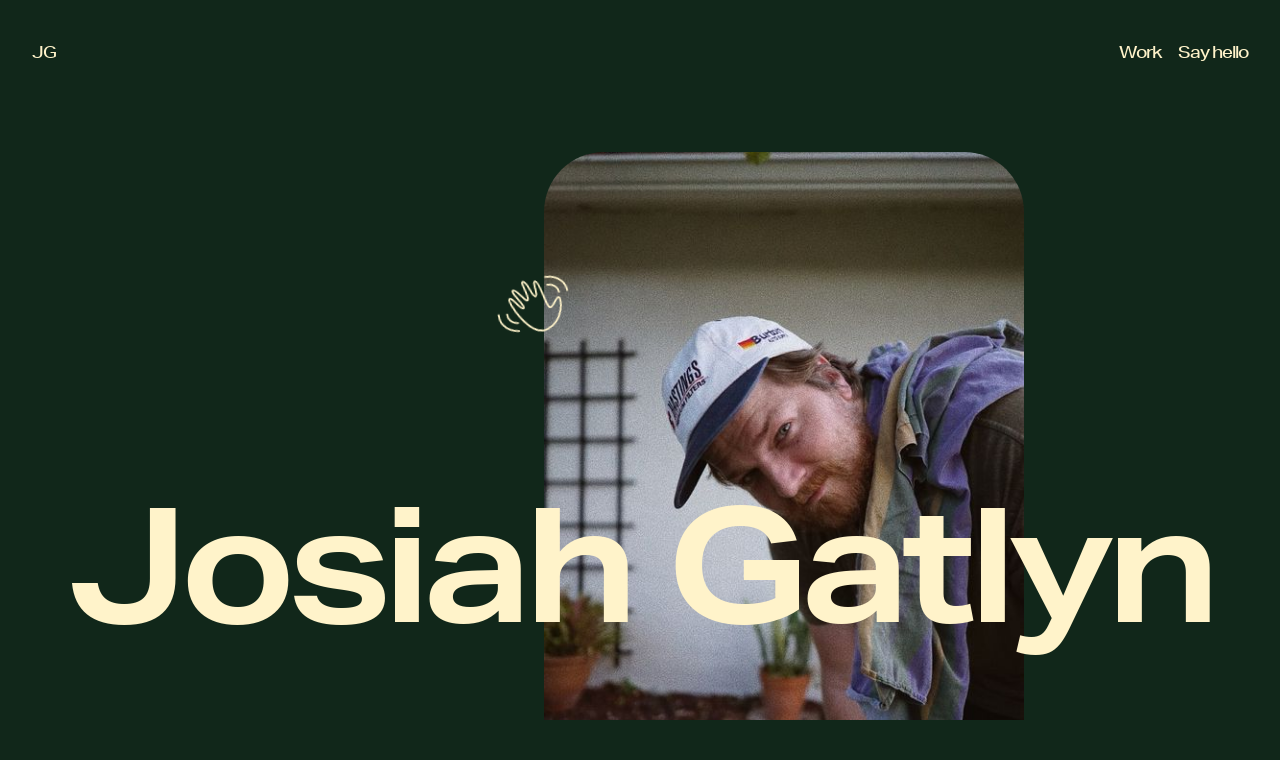

--- FILE ---
content_type: text/html
request_url: https://www.josiahgatlyn.com/
body_size: 3733
content:
<!DOCTYPE html><!-- Last Published: Tue Apr 11 2023 20:42:58 GMT+0000 (Coordinated Universal Time) --><html data-wf-domain="www.josiahgatlyn.com" data-wf-page="640214d73de63b69dff35002" data-wf-site="5a836a5a86a39d000100faa1"><head><meta charset="utf-8"/><title>Josiah Gatlyn</title><meta content="Hello, My name is Josiah Gatlyn. I’m a multi-disciplinary designer working at the intersection of brand and product." name="description"/><meta content="Josiah Gatlyn" property="og:title"/><meta content="Hello, My name is Josiah Gatlyn. I’m a multi-disciplinary designer working at the intersection of brand and product." property="og:description"/><meta content="https://assets.website-files.com/5a836a5a86a39d000100faa1/6419cf8c5bd31be6a0bc62ea_OpenGraph_JG%20(1).jpeg" property="og:image"/><meta content="Josiah Gatlyn" property="twitter:title"/><meta content="Hello, My name is Josiah Gatlyn. I’m a multi-disciplinary designer working at the intersection of brand and product." property="twitter:description"/><meta content="https://assets.website-files.com/5a836a5a86a39d000100faa1/6419cf8c5bd31be6a0bc62ea_OpenGraph_JG%20(1).jpeg" property="twitter:image"/><meta property="og:type" content="website"/><meta content="summary_large_image" name="twitter:card"/><meta content="width=device-width, initial-scale=1" name="viewport"/><link href="https://assets.website-files.com/5a836a5a86a39d000100faa1/css/jg-portfolio-vs4.8bc3368df.min.css" rel="stylesheet" type="text/css"/><link href="https://fonts.googleapis.com" rel="preconnect"/><link href="https://fonts.gstatic.com" rel="preconnect" crossorigin="anonymous"/><script src="https://ajax.googleapis.com/ajax/libs/webfont/1.6.26/webfont.js" type="text/javascript"></script><script type="text/javascript">WebFont.load({  google: {    families: ["Allerta:regular","Alef:regular","Aref Ruqaa:regular","Buenard:regular","Inter:100,200,300,regular,500,600,700,800,900"]  }});</script><script src="https://use.typekit.net/upq8tjl.js" type="text/javascript"></script><script type="text/javascript">try{Typekit.load();}catch(e){}</script><!--[if lt IE 9]><script src="https://cdnjs.cloudflare.com/ajax/libs/html5shiv/3.7.3/html5shiv.min.js" type="text/javascript"></script><![endif]--><script type="text/javascript">!function(o,c){var n=c.documentElement,t=" w-mod-";n.className+=t+"js",("ontouchstart"in o||o.DocumentTouch&&c instanceof DocumentTouch)&&(n.className+=t+"touch")}(window,document);</script><link href="https://assets.website-files.com/5a836a5a86a39d000100faa1/64121db1dd7b9d09a849aecd_Ellipse%202063.png" rel="shortcut icon" type="image/x-icon"/><link href="https://assets.website-files.com/5a836a5a86a39d000100faa1/64121db6d180404e6e10e8dc_Ellipse%202064.png" rel="apple-touch-icon"/><script type="text/javascript">(function(i,s,o,g,r,a,m){i['GoogleAnalyticsObject']=r;i[r]=i[r]||function(){(i[r].q=i[r].q||[]).push(arguments)},i[r].l=1*new Date();a=s.createElement(o),m=s.getElementsByTagName(o)[0];a.async=1;a.src=g;m.parentNode.insertBefore(a,m)})(window,document,'script','https://www.google-analytics.com/analytics.js','ga');ga('create', 'UA-124143630-1', 'auto');ga('send', 'pageview');</script></head><body class="body dark"><div class="navigation_fixed"><div class="global-nav dark"><div class="nav_childcontainer"><a href="/" aria-current="page" class="type_h6 light link w--current">JG</a><div class="div-block-77"><a href="#Work" class="type_h6 light link">Work</a><div class="spacer8"></div><div class="spacer8"></div><a href="mailto:gatlyndesign@gmail.com?subject=hello!" class="type_h6 light link">Say hello</a></div></div></div></div><div class="heromain dark"><div class="div-block-79"><div class="div-block-82"><div class="div-block-83"><div data-w-id="c22f53ec-b748-58cf-1053-2de625e5f0c6" style="-webkit-transform:translate3d(0, 80px, 0) scale3d(1, 1, 1) rotateX(0) rotateY(0) rotateZ(0) skew(0, 0);-moz-transform:translate3d(0, 80px, 0) scale3d(1, 1, 1) rotateX(0) rotateY(0) rotateZ(0) skew(0, 0);-ms-transform:translate3d(0, 80px, 0) scale3d(1, 1, 1) rotateX(0) rotateY(0) rotateZ(0) skew(0, 0);transform:translate3d(0, 80px, 0) scale3d(1, 1, 1) rotateX(0) rotateY(0) rotateZ(0) skew(0, 0);opacity:0" class="animation_moveupfade"><h1 class="type_displayhuge">Josiah Gatlyn</h1></div><div class="div-block-84"><div data-w-id="3e1b3cf5-1fcf-71b2-fc3c-38f7ae917d89" class="animation_moveupfade2"><a href="#Work" class="button_secondary w-inline-block"><div class="type_h5 light">View my work</div><img src="https://assets.website-files.com/5a836a5a86a39d000100faa1/64023c44e699deb49b2c4e5a_Arrow_Yellow.svg" loading="lazy" alt="" class="arrow down"/></a></div></div></div></div><div class="div-block-80"><img src="https://assets.website-files.com/5a836a5a86a39d000100faa1/64023cce3a5ae65ebfdf9246_Hand.svg" loading="lazy" style="opacity:0" data-w-id="6f5542fd-1f36-525e-657c-e8742b994db8" alt="" class="image-65"/><div class="profile-image-container"><img class="image-64" src="https://assets.website-files.com/5a836a5a86a39d000100faa1/63fa9a9755817f93ee04c583_2578E617-03F0-43BB-AE11-14FE8B971F14.jpeg" width="480" alt="" style="opacity:0" sizes="(max-width: 767px) 100vw, 480px" data-w-id="030c26cd-a8df-b735-6a3e-9321d8303906" loading="lazy" srcset="https://assets.website-files.com/5a836a5a86a39d000100faa1/63fa9a9755817f93ee04c583_2578E617-03F0-43BB-AE11-14FE8B971F14-p-500.jpeg 500w, https://assets.website-files.com/5a836a5a86a39d000100faa1/63fa9a9755817f93ee04c583_2578E617-03F0-43BB-AE11-14FE8B971F14-p-800.jpeg 800w, https://assets.website-files.com/5a836a5a86a39d000100faa1/63fa9a9755817f93ee04c583_2578E617-03F0-43BB-AE11-14FE8B971F14-p-1080.jpeg 1080w, https://assets.website-files.com/5a836a5a86a39d000100faa1/63fa9a9755817f93ee04c583_2578E617-03F0-43BB-AE11-14FE8B971F14.jpeg 1080w"/></div></div></div></div><div class="sectionparagraph dark"><div class="div-block-86"><div class="div-block-87"><div style="-webkit-transform:translate3d(0, 80px, 0) scale3d(1, 1, 1) rotateX(0) rotateY(0) rotateZ(0) skew(0, 0);-moz-transform:translate3d(0, 80px, 0) scale3d(1, 1, 1) rotateX(0) rotateY(0) rotateZ(0) skew(0, 0);-ms-transform:translate3d(0, 80px, 0) scale3d(1, 1, 1) rotateX(0) rotateY(0) rotateZ(0) skew(0, 0);transform:translate3d(0, 80px, 0) scale3d(1, 1, 1) rotateX(0) rotateY(0) rotateZ(0) skew(0, 0);opacity:0" class="animation_moveupfade"><h1 class="type_h1 light">About me</h1><p class="type_paragraph1 light">Hello, My name is Josiah Gatlyn. I’m a multi-disciplinary designer working at the intersection of product design and brand. I like to make complex things simple, easy to understand and fun to look at. I also like to skateboard and make electronic music.<br/><br/>I have over 9+ years experience in Visual Design, User Experience, Brand Design and I am very heavily focused on Design Systems as they play a crucial part in the global ecosystem of organizations, reducing design debt, improving consistently and increasing efficiency.<br/></p></div></div></div></div><div id="Work" class="articleboxsection"><div class="articlecard_toptitle"><div class="type_h6 light">Featured</div></div><div class="articlebox hover-image"><a data-w-id="1d8fcb79-f15e-781d-0780-60b8972cd07a" href="/work/going-plan-selection" class="articlecontent_hoverbox w-inline-block"><div class="articletextbox"><div class="type_subheader3 mango">product design</div><div class="type_h4 light underlinehover">Increasing paid memberships</div></div><div class="article_hoverimagecontainer"><img src="https://assets.website-files.com/5a836a5a86a39d000100faa1/6421d4fcbe12af1c02eeea6a_Going%20Onboarding.png" loading="eager" width="Auto" alt="" sizes="(max-width: 991px) 100vw, 365px" srcset="https://assets.website-files.com/5a836a5a86a39d000100faa1/6421d4fcbe12af1c02eeea6a_Going%20Onboarding-p-500.png 500w, https://assets.website-files.com/5a836a5a86a39d000100faa1/6421d4fcbe12af1c02eeea6a_Going%20Onboarding.png 730w" class="articleimage_hoverimage"/></div></a></div><div class="articlebox hover-image"><a data-w-id="1d8fcb79-f15e-781d-0780-60b8972cd07a" href="/work/going" class="articlecontent_hoverbox w-inline-block"><div class="articletextbox"><div class="type_subheader3 mango">Web / design systems</div><div class="type_h4 light underlinehover">Going™ Design System</div></div><div class="article_hoverimagecontainer"><img src="https://assets.website-files.com/5a836a5a86a39d000100faa1/64148be734b8767d4b9749fa_GoingDS.png" loading="eager" width="Auto" alt="" sizes="(max-width: 991px) 100vw, 365px" srcset="https://assets.website-files.com/5a836a5a86a39d000100faa1/64148be734b8767d4b9749fa_GoingDS-p-500.png 500w, https://assets.website-files.com/5a836a5a86a39d000100faa1/64148be734b8767d4b9749fa_GoingDS.png 730w" class="articleimage_hoverimage"/></div></a></div><div class="articlebox hover-image"><a data-w-id="1d8fcb79-f15e-781d-0780-60b8972cd07a" href="/work/wsl" class="articlecontent_hoverbox w-inline-block"><div class="articletextbox"><div class="type_subheader3 mango">UX + DESIGN / PROTOTYPING</div><div class="type_h4 light underlinehover">World Surf League</div></div><div class="article_hoverimagecontainer"><img src="https://assets.website-files.com/5a836a5a86a39d000100faa1/64148be8d5f9c4eecaf27511_WSL.png" loading="eager" width="Auto" alt="" sizes="(max-width: 991px) 100vw, 365px" srcset="https://assets.website-files.com/5a836a5a86a39d000100faa1/64148be8d5f9c4eecaf27511_WSL-p-500.png 500w, https://assets.website-files.com/5a836a5a86a39d000100faa1/64148be8d5f9c4eecaf27511_WSL.png 730w" class="articleimage_hoverimage"/></div></a></div><div class="articlebox hover-image"><a data-w-id="1d8fcb79-f15e-781d-0780-60b8972cd07a" href="/work/scf" class="articlecontent_hoverbox w-inline-block"><div class="articletextbox"><div class="type_subheader3 mango">Brand STRATEGY / DESIGN</div><div class="type_h4 light underlinehover">Scott&#x27;s Cheap Flights</div></div><div class="article_hoverimagecontainer"><img src="https://assets.website-files.com/5a836a5a86a39d000100faa1/64148c6f16f5efad5fb55cc4_SCF.svg" loading="eager" width="Auto" alt="" class="articleimage_hoverimage"/></div></a></div><div class="div-block-93"></div><div class="spacer8"></div><div class="spacer8"></div><div class="spacer8"></div><div class="spacer8"></div><div class="spacer8"></div><div class="spacer8"></div><div class="spacer8"></div><div class="spacer8"></div><div class="spacer8"></div><div class="div-block-109"><div class="articlecard_toptitle"><div class="type_h6 light">Previous</div></div><div class="articlebox hover-image"><a data-w-id="1d8fcb79-f15e-781d-0780-60b8972cd07a" href="/work/adventure-times" class="articlecontent_hoverbox w-inline-block"><div class="articletextbox"><div class="type_subheader3 mango">UX + DESIGN / PROTOYPING</div><div class="type_h4 light underlinehover">Adventure Times iOS</div></div><div class="article_hoverimagecontainer"><img src="https://assets.website-files.com/5a836a5a86a39d000100faa1/64190dda278e8a5163d7f6c1_AT-wup.png" loading="eager" width="Auto" alt="" sizes="(max-width: 991px) 100vw, 365px" srcset="https://assets.website-files.com/5a836a5a86a39d000100faa1/64190dda278e8a5163d7f6c1_AT-wup-p-500.png 500w, https://assets.website-files.com/5a836a5a86a39d000100faa1/64190dda278e8a5163d7f6c1_AT-wup.png 730w" class="articleimage_hoverimage"/></div></a></div><div class="articlebox hover-image"><a data-w-id="1d8fcb79-f15e-781d-0780-60b8972cd07a" href="/work/state-of-travel-2023" class="articlecontent_hoverbox w-inline-block"><div class="articletextbox"><div class="type_subheader3 mango">Web design / webflow development</div><div class="type_h4 light underlinehover">The State of Travel 2023</div></div><div class="article_hoverimagecontainer"><img src="https://assets.website-files.com/5a836a5a86a39d000100faa1/64148be7c929e57fc7e69595_SOT2023.png" loading="eager" width="Auto" alt="" sizes="(max-width: 991px) 100vw, 365px" srcset="https://assets.website-files.com/5a836a5a86a39d000100faa1/64148be7c929e57fc7e69595_SOT2023-p-500.png 500w, https://assets.website-files.com/5a836a5a86a39d000100faa1/64148be7c929e57fc7e69595_SOT2023.png 730w" class="articleimage_hoverimage"/></div></a></div></div><div class="div-block-93"></div></div><div class="myfocuses dark"><div class="div-block-88"><div id="w-node-d30c9082-308d-0d89-7c33-8ced1be80f4b-dff35002" class="div-block-89"><h1 class="type_h5 mango">Focuses</h1><div id="w-node-_19407428-2059-b630-dc5a-ccede57187f1-dff35002" class="spacer _40"></div><div id="w-node-_4ecd1b36-9875-c2a8-f3cf-d7935d2f7a61-dff35002" class="type_paragraph2 light">Visual Design<br/>Brand Design<br/>Design Systems<br/>Product Design<br/>User Interface<br/>User Experience<br/>Interaction Design<br/>Motion Design<br/>Prototyping<br/>Strategy<br/>User Research<br/>Marketing<br/>Art Direction</div></div><div id="w-node-b691548f-bba4-a5c7-8945-77efb4d2cf9d-dff35002" class="div-block-89"><h1 class="type_h5 mango">Tools</h1><div id="w-node-b691548f-bba4-a5c7-8945-77efb4d2cfa0-dff35002" class="spacer _40"></div><div id="w-node-b691548f-bba4-a5c7-8945-77efb4d2cfa1-dff35002" class="type_paragraph2 light">Figma<br/>Webflow<br/>Photoshop<br/>Illustrator<br/>After Effects<br/></div></div><div class="div-block-89"><h1 class="type_h5 mango">Contact</h1><div id="w-node-_5db79506-927b-0272-c4c3-d092c3c7900d-dff35002" class="spacer _40"></div><div id="w-node-_5db79506-927b-0272-c4c3-d092c3c7900e-dff35002" class="type_paragraph2 light"><a href="mailto:gatlyndesign@gmail.com?subject=Hello!" class="type_link light">Email</a><br/><a href="https://www.linkedin.com/in/josiah-gatlyn-7b67bb56/" target="_blank" class="type_link light">LinkedIn</a><br/></div></div></div></div><script src="https://d3e54v103j8qbb.cloudfront.net/js/jquery-3.5.1.min.dc5e7f18c8.js?site=5a836a5a86a39d000100faa1" type="text/javascript" integrity="sha256-9/aliU8dGd2tb6OSsuzixeV4y/faTqgFtohetphbbj0=" crossorigin="anonymous"></script><script src="https://assets.website-files.com/5a836a5a86a39d000100faa1/js/jg-portfolio-vs4.01cd4d253.js" type="text/javascript"></script><!--[if lte IE 9]><script src="//cdnjs.cloudflare.com/ajax/libs/placeholders/3.0.2/placeholders.min.js"></script><![endif]--></body></html>

--- FILE ---
content_type: text/css
request_url: https://assets.website-files.com/5a836a5a86a39d000100faa1/css/jg-portfolio-vs4.8bc3368df.min.css
body_size: 19374
content:
html{font-family:sans-serif;-ms-text-size-adjust:100%;-webkit-text-size-adjust:100%;height:100%}article,aside,details,figcaption,figure,footer,header,hgroup,main,menu,nav,section,summary{display:block}audio,canvas,progress,video{display:inline-block;vertical-align:baseline}audio:not([controls]){display:none;height:0}[hidden],template{display:none}a{background-color:transparent;text-decoration:underline}a:active,a:hover{outline:0}abbr[title]{border-bottom:1px dotted}b,optgroup,strong{font-weight:700}dfn{font-style:italic}h1{margin:.67em 0}mark{background:#ff0;color:#000}small{font-size:80%}sub,sup{font-size:75%;line-height:0;position:relative;vertical-align:baseline}sup{top:-.5em}sub{bottom:-.25em}img{border:0;max-width:100%;vertical-align:middle;display:inline-block}svg:not(:root){overflow:hidden}hr{box-sizing:content-box;height:0}pre,textarea{overflow:auto}code,kbd,pre,samp{font-family:monospace,monospace;font-size:1em}button,input,optgroup,select,textarea{color:inherit;font:inherit;margin:0}button{overflow:visible}button,select{text-transform:none}button,html input[type=button],input[type=reset]{-webkit-appearance:button;cursor:pointer}button[disabled],html input[disabled]{cursor:default}button::-moz-focus-inner,input::-moz-focus-inner{border:0;padding:0}input{line-height:normal}input[type=checkbox],input[type=radio]{box-sizing:border-box;padding:0}input[type=number]::-webkit-inner-spin-button,input[type=number]::-webkit-outer-spin-button{height:auto}input[type=search]{-webkit-appearance:none}input[type=search]::-webkit-search-cancel-button,input[type=search]::-webkit-search-decoration{-webkit-appearance:none}legend{border:0;padding:0}table{border-collapse:collapse;border-spacing:0}td,th{padding:0}@font-face{font-family:webflow-icons;src:url("[data-uri]") format('truetype');font-weight:400;font-style:normal}[class*=" w-icon-"],[class^=w-icon-]{font-family:webflow-icons!important;speak:none;font-style:normal;font-weight:400;font-variant:normal;text-transform:none;line-height:1;-webkit-font-smoothing:antialiased;-moz-osx-font-smoothing:grayscale}.w-icon-slider-right:before{content:"\e600"}.w-icon-slider-left:before{content:"\e601"}.w-icon-nav-menu:before{content:"\e602"}.w-icon-arrow-down:before,.w-icon-dropdown-toggle:before{content:"\e603"}.w-icon-file-upload-remove:before{content:"\e900"}.w-icon-file-upload-icon:before{content:"\e903"}*{-webkit-box-sizing:border-box;-moz-box-sizing:border-box;box-sizing:border-box}body{margin:0;min-height:100%;background-color:#fff;font-family:Arial,sans-serif;font-size:14px;line-height:20px;color:#333}html.w-mod-touch *{background-attachment:scroll!important}.w-block{display:block}.w-inline-block{max-width:100%;display:inline-block}.w-clearfix:after,.w-clearfix:before{content:" ";display:table;-ms-grid-column:1;grid-column-start:1;-ms-grid-row:1;grid-row-start:1;-ms-grid-column-span:1;grid-column-end:2;-ms-grid-row-span:1;grid-row-end:2}.w-clearfix:after{clear:both}.w-hidden{display:none}.w-button{display:inline-block;padding:9px 15px;background-color:#3898ec;color:#fff;border:0;line-height:inherit;text-decoration:none;cursor:pointer;border-radius:0}input.w-button{-webkit-appearance:button}html[data-w-dynpage] [data-w-cloak]{color:transparent!important}.w-webflow-badge,.w-webflow-badge *{position:static;left:auto;top:auto;right:auto;bottom:auto;z-index:auto;display:block;visibility:visible;overflow:visible;overflow-x:visible;overflow-y:visible;box-sizing:border-box;width:auto;height:auto;max-height:none;max-width:none;min-height:0;min-width:0;margin:0;padding:0;float:none;clear:none;border:0 transparent;border-radius:0;background:0 0;box-shadow:none;opacity:1;transform:none;transition:none;direction:ltr;font-family:inherit;font-weight:inherit;color:inherit;font-size:inherit;line-height:inherit;font-style:inherit;font-variant:inherit;text-align:inherit;letter-spacing:inherit;text-decoration:inherit;text-indent:0;text-transform:inherit;list-style-type:disc;text-shadow:none;font-smoothing:auto;vertical-align:baseline;cursor:inherit;white-space:inherit;word-break:normal;word-spacing:normal;word-wrap:normal}.w-webflow-badge{position:fixed!important;display:inline-block!important;visibility:visible!important;z-index:2147483647!important;top:auto!important;right:12px!important;bottom:12px!important;left:auto!important;color:#aaadb0!important;background-color:#fff!important;border-radius:3px!important;padding:6px 8px 6px 6px!important;font-size:12px!important;opacity:1!important;line-height:14px!important;text-decoration:none!important;transform:none!important;margin:0!important;width:auto!important;height:auto!important;overflow:visible!important;white-space:nowrap;box-shadow:0 0 0 1px rgba(0,0,0,.1),0 1px 3px rgba(0,0,0,.1);cursor:pointer}.w-webflow-badge>img{display:inline-block!important;visibility:visible!important;opacity:1!important;vertical-align:middle!important}h1,h2,h3,h4,h5,h6{font-weight:700;margin-bottom:10px}h1{font-size:38px;line-height:44px;margin-top:20px}h2{font-size:32px;line-height:36px;margin-top:20px}h3{font-size:24px;line-height:30px;margin-top:20px}h4{font-size:18px;line-height:24px;margin-top:10px}h5{font-size:14px;line-height:20px;margin-top:10px}h6{font-size:12px;line-height:18px;margin-top:10px}p{margin-top:0;margin-bottom:10px}blockquote{margin:0 0 10px;padding:10px 20px;border-left:5px solid #e2e2e2;font-size:18px;line-height:22px}figure{margin:0 0 10px}figcaption{margin-top:5px;text-align:center}ol,ul{margin-top:0;margin-bottom:10px;padding-left:40px}.w-list-unstyled{padding-left:0;list-style:none}.w-embed:after,.w-embed:before{content:" ";display:table;-ms-grid-column:1;grid-column-start:1;-ms-grid-row:1;grid-row-start:1;-ms-grid-column-span:1;grid-column-end:2;-ms-grid-row-span:1;grid-row-end:2}.w-embed:after{clear:both}.w-video{width:100%;position:relative;padding:0}.w-video embed,.w-video iframe,.w-video object{position:absolute;top:0;left:0;width:100%;height:100%;border:none}fieldset{padding:0;margin:0;border:0}[type=button],[type=reset],button{border:0;cursor:pointer;-webkit-appearance:button}.w-form{margin:0 0 15px}.w-form-done{display:none;padding:20px;text-align:center;background-color:#ddd}.w-form-fail{display:none;margin-top:10px;padding:10px;background-color:#ffdede}label{display:block;margin-bottom:5px;font-weight:700}.w-input,.w-select{display:block;width:100%;height:38px;padding:8px 12px;margin-bottom:10px;font-size:14px;line-height:1.42857143;color:#333;vertical-align:middle;background-color:#fff;border:1px solid #ccc}.w-input:-moz-placeholder,.w-select:-moz-placeholder{color:#999}.w-input::-moz-placeholder,.w-select::-moz-placeholder{color:#999;opacity:1}.w-input:-ms-input-placeholder,.w-select:-ms-input-placeholder{color:#999}.w-input::-webkit-input-placeholder,.w-select::-webkit-input-placeholder{color:#999}.w-input:focus,.w-select:focus{border-color:#3898ec;outline:0}.w-input[disabled],.w-input[readonly],.w-select[disabled],.w-select[readonly],fieldset[disabled] .w-input,fieldset[disabled] .w-select{cursor:not-allowed}.w-input[disabled]:not(.w-input-disabled),.w-input[readonly],.w-select[disabled]:not(.w-input-disabled),.w-select[readonly],fieldset[disabled]:not(.w-input-disabled) .w-input,fieldset[disabled]:not(.w-input-disabled) .w-select{background-color:#eee}textarea.w-input,textarea.w-select{height:auto}.w-select{background-color:#f3f3f3}.w-select[multiple]{height:auto}.w-form-label{display:inline-block;cursor:pointer;font-weight:400;margin-bottom:0}.w-radio{display:block;margin-bottom:5px;padding-left:20px}.w-radio:after,.w-radio:before{content:" ";display:table;-ms-grid-column:1;grid-column-start:1;-ms-grid-row:1;grid-row-start:1;-ms-grid-column-span:1;grid-column-end:2;-ms-grid-row-span:1;grid-row-end:2}.w-radio:after{clear:both}.w-radio-input{margin:3px 0 0 -20px;line-height:normal;float:left}.w-file-upload{display:block;margin-bottom:10px}.w-file-upload-input{width:.1px;height:.1px;opacity:0;overflow:hidden;position:absolute;z-index:-100}.w-file-upload-default,.w-file-upload-success,.w-file-upload-uploading{display:inline-block;color:#333}.w-file-upload-error{display:block;margin-top:10px}.w-file-upload-default.w-hidden,.w-file-upload-error.w-hidden,.w-file-upload-success.w-hidden,.w-file-upload-uploading.w-hidden{display:none}.w-file-upload-uploading-btn{display:flex;font-size:14px;font-weight:400;cursor:pointer;margin:0;padding:8px 12px;border:1px solid #ccc;background-color:#fafafa}.w-file-upload-file{display:flex;flex-grow:1;justify-content:space-between;margin:0;padding:8px 9px 8px 11px;border:1px solid #ccc;background-color:#fafafa}.w-file-upload-file-name{font-size:14px;font-weight:400;display:block}.w-file-remove-link{margin-top:3px;margin-left:10px;width:auto;height:auto;padding:3px;display:block;cursor:pointer}.w-icon-file-upload-remove{margin:auto;font-size:10px}.w-file-upload-error-msg{display:inline-block;color:#ea384c;padding:2px 0}.w-file-upload-info{display:inline-block;line-height:38px;padding:0 12px}.w-file-upload-label{display:inline-block;font-size:14px;font-weight:400;cursor:pointer;margin:0;padding:8px 12px;border:1px solid #ccc;background-color:#fafafa}.w-icon-file-upload-icon,.w-icon-file-upload-uploading{display:inline-block;margin-right:8px;width:20px}.w-icon-file-upload-uploading{height:20px}.w-container{margin-left:auto;margin-right:auto;max-width:940px}.w-container:after,.w-container:before{content:" ";display:table;-ms-grid-column:1;grid-column-start:1;-ms-grid-row:1;grid-row-start:1;-ms-grid-column-span:1;grid-column-end:2;-ms-grid-row-span:1;grid-row-end:2}.w-container:after{clear:both}.w-container .w-row{margin-left:-10px;margin-right:-10px}.w-row:after,.w-row:before{content:" ";display:table;-ms-grid-column:1;grid-column-start:1;-ms-grid-row:1;grid-row-start:1;-ms-grid-column-span:1;grid-column-end:2;-ms-grid-row-span:1;grid-row-end:2}.w-row:after{clear:both}.w-row .w-row{margin-left:0;margin-right:0}.w-col{position:relative;float:left;width:100%;min-height:1px;padding-left:10px;padding-right:10px}.w-col .w-col{padding-left:0;padding-right:0}.w-col-1{width:8.33333333%}.w-col-2{width:16.66666667%}.w-col-3{width:25%}.w-col-4{width:33.33333333%}.w-col-5{width:41.66666667%}.w-col-6{width:50%}.w-col-7{width:58.33333333%}.w-col-8{width:66.66666667%}.w-col-9{width:75%}.w-col-10{width:83.33333333%}.w-col-11{width:91.66666667%}.w-col-12{width:100%}.w-hidden-main{display:none!important}@media screen and (max-width:991px){.w-container{max-width:728px}.w-hidden-main{display:inherit!important}.w-hidden-medium{display:none!important}.w-col-medium-1{width:8.33333333%}.w-col-medium-2{width:16.66666667%}.w-col-medium-3{width:25%}.w-col-medium-4{width:33.33333333%}.w-col-medium-5{width:41.66666667%}.w-col-medium-6{width:50%}.w-col-medium-7{width:58.33333333%}.w-col-medium-8{width:66.66666667%}.w-col-medium-9{width:75%}.w-col-medium-10{width:83.33333333%}.w-col-medium-11{width:91.66666667%}.w-col-medium-12{width:100%}.w-col-stack{width:100%;left:auto;right:auto}}@media screen and (max-width:767px){.w-hidden-main,.w-hidden-medium{display:inherit!important}.w-hidden-small{display:none!important}.w-container .w-row,.w-row{margin-left:0;margin-right:0}.w-col{width:100%;left:auto;right:auto}.w-col-small-1{width:8.33333333%}.w-col-small-2{width:16.66666667%}.w-col-small-3{width:25%}.w-col-small-4{width:33.33333333%}.w-col-small-5{width:41.66666667%}.w-col-small-6{width:50%}.w-col-small-7{width:58.33333333%}.w-col-small-8{width:66.66666667%}.w-col-small-9{width:75%}.w-col-small-10{width:83.33333333%}.w-col-small-11{width:91.66666667%}.w-col-small-12{width:100%}}@media screen and (max-width:479px){.w-container{max-width:none}.w-hidden-main,.w-hidden-medium,.w-hidden-small{display:inherit!important}.w-hidden-tiny{display:none!important}.w-col{width:100%}.w-col-tiny-1{width:8.33333333%}.w-col-tiny-2{width:16.66666667%}.w-col-tiny-3{width:25%}.w-col-tiny-4{width:33.33333333%}.w-col-tiny-5{width:41.66666667%}.w-col-tiny-6{width:50%}.w-col-tiny-7{width:58.33333333%}.w-col-tiny-8{width:66.66666667%}.w-col-tiny-9{width:75%}.w-col-tiny-10{width:83.33333333%}.w-col-tiny-11{width:91.66666667%}.w-col-tiny-12{width:100%}}.w-widget{position:relative}.w-widget-map{width:100%;height:400px}.w-widget-map label{width:auto;display:inline}.w-widget-map img{max-width:inherit}.w-widget-map .gm-style-iw{text-align:center}.w-widget-map .gm-style-iw>button{display:none!important}.w-widget-twitter{overflow:hidden}.w-widget-twitter-count-shim{display:inline-block;vertical-align:top;position:relative;width:28px;height:20px;text-align:center;background:#fff;border:1px solid #758696;border-radius:3px}.w-widget-twitter-count-shim *{pointer-events:none;-webkit-user-select:none;-moz-user-select:none;-ms-user-select:none;user-select:none}.w-widget-twitter-count-shim .w-widget-twitter-count-inner{position:relative;font-size:15px;line-height:12px;text-align:center;color:#999;font-family:serif}.w-widget-twitter-count-shim .w-widget-twitter-count-clear{position:relative;display:block}.w-widget-twitter-count-shim.w--large{width:36px;height:28px}.w-widget-twitter-count-shim.w--large .w-widget-twitter-count-inner{font-size:18px;line-height:18px}.w-widget-twitter-count-shim:not(.w--vertical){margin-left:5px;margin-right:8px}.w-widget-twitter-count-shim:not(.w--vertical).w--large{margin-left:6px}.w-widget-twitter-count-shim:not(.w--vertical):after,.w-widget-twitter-count-shim:not(.w--vertical):before{top:50%;left:0;border:solid transparent;content:' ';height:0;width:0;position:absolute;pointer-events:none}.w-widget-twitter-count-shim:not(.w--vertical):before{border-color:rgba(117,134,150,0);border-right-color:#5d6c7b;border-width:4px;margin-left:-9px;margin-top:-4px}.w-widget-twitter-count-shim:not(.w--vertical).w--large:before{border-width:5px;margin-left:-10px;margin-top:-5px}.w-widget-twitter-count-shim:not(.w--vertical):after{border-color:hsla(0,0%,100%,0);border-right-color:#fff;border-width:4px;margin-left:-8px;margin-top:-4px}.w-widget-twitter-count-shim:not(.w--vertical).w--large:after{border-width:5px;margin-left:-9px;margin-top:-5px}.w-widget-twitter-count-shim.w--vertical{width:61px;height:33px;margin-bottom:8px}.w-widget-twitter-count-shim.w--vertical:after,.w-widget-twitter-count-shim.w--vertical:before{top:100%;left:50%;border:solid transparent;content:' ';height:0;width:0;position:absolute;pointer-events:none}.w-widget-twitter-count-shim.w--vertical:before{border-color:rgba(117,134,150,0);border-top-color:#5d6c7b;border-width:5px;margin-left:-5px}.w-widget-twitter-count-shim.w--vertical:after{border-color:hsla(0,0%,100%,0);border-top-color:#fff;border-width:4px;margin-left:-4px}.w-widget-twitter-count-shim.w--vertical .w-widget-twitter-count-inner{font-size:18px;line-height:22px}.w-widget-twitter-count-shim.w--vertical.w--large{width:76px}.w-background-video{position:relative;overflow:hidden;height:500px;color:#fff}.w-background-video>video{background-size:cover;background-position:50% 50%;position:absolute;margin:auto;width:100%;height:100%;right:-100%;bottom:-100%;top:-100%;left:-100%;-o-object-fit:cover;object-fit:cover;z-index:-100}.w-background-video>video::-webkit-media-controls-start-playback-button{display:none!important;-webkit-appearance:none}.w-background-video--control{position:absolute;bottom:1em;right:1em;background-color:transparent;padding:0}.w-background-video--control>[hidden]{display:none!important}.w-slider{position:relative;height:300px;text-align:center;background:#ddd;clear:both;-webkit-tap-highlight-color:transparent;tap-highlight-color:transparent}.w-slider-mask{position:relative;display:block;overflow:hidden;z-index:1;left:0;right:0;height:100%;white-space:nowrap}.w-slide{position:relative;display:inline-block;vertical-align:top;width:100%;height:100%;white-space:normal;text-align:left}.w-slider-nav{position:absolute;z-index:2;top:auto;right:0;bottom:0;left:0;margin:auto;padding-top:10px;height:40px;text-align:center;-webkit-tap-highlight-color:transparent;tap-highlight-color:transparent}.w-slider-nav.w-round>div{border-radius:100%}.w-slider-nav.w-num>div{width:auto;height:auto;padding:.2em .5em;font-size:inherit;line-height:inherit}.w-slider-nav.w-shadow>div{box-shadow:0 0 3px rgba(51,51,51,.4)}.w-slider-nav-invert{color:#fff}.w-slider-nav-invert>div{background-color:rgba(34,34,34,.4)}.w-slider-nav-invert>div.w-active{background-color:#222}.w-slider-dot{position:relative;display:inline-block;width:1em;height:1em;background-color:hsla(0,0%,100%,.4);cursor:pointer;margin:0 3px .5em;transition:background-color .1s,color .1s}.w-slider-dot.w-active{background-color:#fff}.w-slider-dot:focus{outline:0;box-shadow:0 0 0 2px #fff}.w-slider-dot:focus.w-active{box-shadow:none}.w-slider-arrow-left,.w-slider-arrow-right{position:absolute;width:80px;top:0;right:0;bottom:0;left:0;margin:auto;cursor:pointer;overflow:hidden;color:#fff;font-size:40px;-webkit-tap-highlight-color:transparent;tap-highlight-color:transparent;-webkit-user-select:none;-moz-user-select:none;-ms-user-select:none;user-select:none}.w-slider-arrow-left [class*=' w-icon-'],.w-slider-arrow-left [class^=w-icon-],.w-slider-arrow-right [class*=' w-icon-'],.w-slider-arrow-right [class^=w-icon-]{position:absolute}.w-slider-arrow-left:focus,.w-slider-arrow-right:focus{outline:0}.w-slider-arrow-left{z-index:3;right:auto}.w-slider-arrow-right{z-index:4;left:auto}.w-icon-slider-left,.w-icon-slider-right{top:0;right:0;bottom:0;left:0;margin:auto;width:1em;height:1em}.w-slider-aria-label{border:0;clip:rect(0 0 0 0);height:1px;margin:-1px;overflow:hidden;padding:0;position:absolute;width:1px}.w-slider-force-show{display:block!important}.w-dropdown{display:inline-block;position:relative;text-align:left;margin-left:auto;margin-right:auto;z-index:900}.w-dropdown-btn,.w-dropdown-link,.w-dropdown-toggle{position:relative;vertical-align:top;text-decoration:none;color:#222;padding:20px;text-align:left;margin-left:auto;margin-right:auto;white-space:nowrap}.w-dropdown-toggle{-webkit-user-select:none;-moz-user-select:none;-ms-user-select:none;user-select:none;display:inline-block;cursor:pointer;padding-right:40px}.w-dropdown-toggle:focus{outline:0}.w-icon-dropdown-toggle{position:absolute;top:0;right:0;bottom:0;margin:auto 20px auto auto;width:1em;height:1em}.w-dropdown-list{position:absolute;background:#ddd;display:none;min-width:100%}.w-dropdown-list.w--open{display:block}.w-dropdown-link{padding:10px 20px;display:block;color:#222}.w-dropdown-link.w--current{color:#0082f3}.w-dropdown-link:focus{outline:0}@media screen and (max-width:767px){.w-nav-brand{padding-left:10px}}.w-lightbox-backdrop{cursor:auto;font-style:normal;font-variant:normal;letter-spacing:normal;list-style:disc;text-indent:0;text-shadow:none;text-transform:none;visibility:visible;white-space:normal;word-break:normal;word-spacing:normal;word-wrap:normal;position:fixed;top:0;right:0;bottom:0;left:0;color:#fff;font-family:"Helvetica Neue",Helvetica,Ubuntu,"Segoe UI",Verdana,sans-serif;font-size:17px;line-height:1.2;font-weight:300;text-align:center;background:rgba(0,0,0,.9);z-index:2000;outline:0;opacity:0;-webkit-user-select:none;-moz-user-select:none;-ms-user-select:none;-webkit-tap-highlight-color:transparent;-webkit-transform:translate(0,0)}.w-lightbox-backdrop,.w-lightbox-container{height:100%;overflow:auto;-webkit-overflow-scrolling:touch}.w-lightbox-content{position:relative;height:100vh;overflow:hidden}.w-lightbox-view{position:absolute;width:100vw;height:100vh;opacity:0}.w-lightbox-view:before{content:"";height:100vh}.w-lightbox-group,.w-lightbox-group .w-lightbox-view,.w-lightbox-group .w-lightbox-view:before{height:86vh}.w-lightbox-frame,.w-lightbox-view:before{display:inline-block;vertical-align:middle}.w-lightbox-figure{position:relative;margin:0}.w-lightbox-group .w-lightbox-figure{cursor:pointer}.w-lightbox-img{width:auto;height:auto;max-width:none}.w-lightbox-image{display:block;float:none;max-width:100vw;max-height:100vh}.w-lightbox-group .w-lightbox-image{max-height:86vh}.w-lightbox-caption{position:absolute;right:0;bottom:0;left:0;padding:.5em 1em;background:rgba(0,0,0,.4);text-align:left;text-overflow:ellipsis;white-space:nowrap;overflow:hidden}.w-lightbox-embed{position:absolute;top:0;right:0;bottom:0;left:0;width:100%;height:100%}.w-lightbox-control{position:absolute;top:0;width:4em;background-size:24px;background-repeat:no-repeat;background-position:center;cursor:pointer;-webkit-transition:.3s;transition:.3s}.w-lightbox-left{display:none;bottom:0;left:0;background-image:url("[data-uri]")}.w-lightbox-right{display:none;right:0;bottom:0;background-image:url("[data-uri]")}.w-lightbox-close{right:0;height:2.6em;background-image:url("[data-uri]");background-size:18px}.w-lightbox-strip{position:absolute;bottom:0;left:0;right:0;padding:0 1vh;line-height:0;white-space:nowrap;overflow-x:auto;overflow-y:hidden}.w-lightbox-item{display:inline-block;width:10vh;padding:2vh 1vh;box-sizing:content-box;cursor:pointer;-webkit-transform:translate3d(0,0,0)}.w-lightbox-active{opacity:.3}.w-lightbox-thumbnail{position:relative;height:10vh;background:#222;overflow:hidden}.w-lightbox-thumbnail-image{position:absolute;top:0;left:0}.w-lightbox-thumbnail .w-lightbox-tall{top:50%;width:100%;-webkit-transform:translate(0,-50%);-ms-transform:translate(0,-50%);transform:translate(0,-50%)}.w-lightbox-thumbnail .w-lightbox-wide{left:50%;height:100%;-webkit-transform:translate(-50%,0);-ms-transform:translate(-50%,0);transform:translate(-50%,0)}.w-lightbox-spinner{position:absolute;top:50%;left:50%;box-sizing:border-box;width:40px;height:40px;margin-top:-20px;margin-left:-20px;border:5px solid rgba(0,0,0,.4);border-radius:50%;-webkit-animation:.8s linear infinite spin;animation:.8s linear infinite spin}.w-lightbox-spinner:after{content:"";position:absolute;top:-4px;right:-4px;bottom:-4px;left:-4px;border:3px solid transparent;border-bottom-color:#fff;border-radius:50%}.w-lightbox-hide{display:none}.w-lightbox-noscroll{overflow:hidden}@media (min-width:768px){.w-lightbox-content{height:96vh;margin-top:2vh}.w-lightbox-view,.w-lightbox-view:before{height:96vh}.w-lightbox-group,.w-lightbox-group .w-lightbox-view,.w-lightbox-group .w-lightbox-view:before{height:84vh}.w-lightbox-image{max-width:96vw;max-height:96vh}.w-lightbox-group .w-lightbox-image{max-width:82.3vw;max-height:84vh}.w-lightbox-left,.w-lightbox-right{display:block;opacity:.5}.w-lightbox-close{opacity:.8}.w-lightbox-control:hover{opacity:1}}.w-lightbox-inactive,.w-lightbox-inactive:hover{opacity:0}.w-richtext:after,.w-richtext:before{content:" ";display:table;-ms-grid-column:1;grid-column-start:1;-ms-grid-row:1;grid-row-start:1;-ms-grid-column-span:1;grid-column-end:2;-ms-grid-row-span:1;grid-row-end:2}.w-richtext:after{clear:both}.w-richtext[contenteditable=true]:after,.w-richtext[contenteditable=true]:before{white-space:initial}.w-richtext ol,.w-richtext ul{overflow:hidden}.w-richtext .w-richtext-figure-selected.w-richtext-figure-type-image div,.w-richtext .w-richtext-figure-selected.w-richtext-figure-type-video div:after,.w-richtext .w-richtext-figure-selected[data-rt-type=image] div,.w-richtext .w-richtext-figure-selected[data-rt-type=video] div:after{outline:#2895f7 solid 2px}.w-richtext figure.w-richtext-figure-type-video>div:after,.w-richtext figure[data-rt-type=video]>div:after{content:'';position:absolute;display:none;left:0;top:0;right:0;bottom:0}.w-richtext figure{position:relative;max-width:60%}.w-richtext figure>div:before{cursor:default!important}.w-richtext figure img{width:100%}.w-richtext figure figcaption.w-richtext-figcaption-placeholder{opacity:.6}.w-richtext figure div{font-size:0px;color:transparent}.w-richtext figure.w-richtext-figure-type-image,.w-richtext figure[data-rt-type=image]{display:table}.w-richtext figure.w-richtext-figure-type-image>div,.w-richtext figure[data-rt-type=image]>div{display:inline-block}.w-richtext figure.w-richtext-figure-type-image>figcaption,.w-richtext figure[data-rt-type=image]>figcaption{display:table-caption;caption-side:bottom}.w-richtext figure.w-richtext-figure-type-video,.w-richtext figure[data-rt-type=video]{width:60%;height:0}.w-richtext figure.w-richtext-figure-type-video iframe,.w-richtext figure[data-rt-type=video] iframe{position:absolute;top:0;left:0;width:100%;height:100%}.w-richtext figure.w-richtext-figure-type-video>div,.w-richtext figure[data-rt-type=video]>div{width:100%}.w-richtext figure.w-richtext-align-center{margin-right:auto;margin-left:auto;clear:both}.w-richtext figure.w-richtext-align-center.w-richtext-figure-type-image>div,.w-richtext figure.w-richtext-align-center[data-rt-type=image]>div{max-width:100%}.w-richtext figure.w-richtext-align-normal{clear:both}.w-richtext figure.w-richtext-align-fullwidth{width:100%;max-width:100%;text-align:center;clear:both;display:block;margin-right:auto;margin-left:auto}.w-richtext figure.w-richtext-align-fullwidth>div{display:inline-block;padding-bottom:inherit}.w-richtext figure.w-richtext-align-fullwidth>figcaption{display:block}.w-richtext figure.w-richtext-align-floatleft{float:left;margin-right:15px;clear:none}.w-richtext figure.w-richtext-align-floatright{float:right;margin-left:15px;clear:none}.w-nav{position:relative;background:#ddd;z-index:1000}.w-nav:after,.w-nav:before{content:" ";display:table;-ms-grid-column:1;grid-column-start:1;-ms-grid-row:1;grid-row-start:1;-ms-grid-column-span:1;grid-column-end:2;-ms-grid-row-span:1;grid-row-end:2}.w-nav:after{clear:both}.w-nav-brand{position:relative;float:left;text-decoration:none;color:#333}.w-nav-link{position:relative;display:inline-block;vertical-align:top;text-decoration:none;color:#222;padding:20px;text-align:left;margin-left:auto;margin-right:auto}.w-nav-link.w--current{color:#0082f3}.w-nav-menu{position:relative;float:right}[data-nav-menu-open]{display:block!important;position:absolute;top:100%;left:0;right:0;background:#c8c8c8;text-align:center;overflow:visible;min-width:200px}.w--nav-link-open{display:block;position:relative}.w-nav-overlay{position:absolute;overflow:hidden;display:none;top:100%;left:0;right:0;width:100%}.w-nav-overlay [data-nav-menu-open]{top:0}.w-nav[data-animation=over-left] .w-nav-overlay{width:auto}.w-nav[data-animation=over-left] .w-nav-overlay,.w-nav[data-animation=over-left] [data-nav-menu-open]{right:auto;z-index:1;top:0}.w-nav[data-animation=over-right] .w-nav-overlay{width:auto}.w-nav[data-animation=over-right] .w-nav-overlay,.w-nav[data-animation=over-right] [data-nav-menu-open]{left:auto;z-index:1;top:0}.w-nav-button{position:relative;float:right;padding:18px;font-size:24px;display:none;cursor:pointer;-webkit-tap-highlight-color:transparent;tap-highlight-color:transparent;-webkit-user-select:none;-moz-user-select:none;-ms-user-select:none;user-select:none}.w-nav-button:focus{outline:0}.w-nav-button.w--open{background-color:#c8c8c8;color:#fff}.w-nav[data-collapse=all] .w-nav-menu{display:none}.w--nav-dropdown-open,.w--nav-dropdown-toggle-open,.w-nav[data-collapse=all] .w-nav-button{display:block}.w--nav-dropdown-list-open{position:static}@media screen and (max-width:991px){.w-nav[data-collapse=medium] .w-nav-menu{display:none}.w-nav[data-collapse=medium] .w-nav-button{display:block}}@media screen and (max-width:767px){.w-nav[data-collapse=small] .w-nav-menu{display:none}.w-nav[data-collapse=small] .w-nav-button{display:block}.w-nav-brand{padding-left:10px}}.w-tabs{position:relative}.w-tabs:after,.w-tabs:before{content:" ";display:table;-ms-grid-column:1;grid-column-start:1;-ms-grid-row:1;grid-row-start:1;-ms-grid-column-span:1;grid-column-end:2;-ms-grid-row-span:1;grid-row-end:2}.w-tabs:after{clear:both}.w-tab-menu{position:relative}.w-tab-link{position:relative;display:inline-block;vertical-align:top;text-decoration:none;padding:9px 30px;text-align:left;cursor:pointer;color:#222;background-color:#ddd}.w-tab-link.w--current{background-color:#c8c8c8}.w-tab-link:focus{outline:0}.w-tab-content{position:relative;display:block;overflow:hidden}.w-tab-pane{position:relative;display:none}.w--tab-active{display:block}@media screen and (max-width:479px){.w-nav[data-collapse=tiny] .w-nav-menu{display:none}.w-nav[data-collapse=tiny] .w-nav-button,.w-tab-link{display:block}}.w-ix-emptyfix:after{content:""}@keyframes spin{0%{transform:rotate(0)}100%{transform:rotate(360deg)}}.w-dyn-empty{padding:10px;background-color:#ddd}.w-condition-invisible,.w-dyn-bind-empty,.w-dyn-hide{display:none!important}strong{font-weight:600}.body{background-color:transparent}.body.dark,.body.dark-green{background-color:#11271a}.header---section{display:flex;height:100vh;padding-bottom:0;justify-content:flex-start;align-items:flex-end}.profilebox{position:absolute;top:0;right:0;bottom:0;z-index:100000;display:flex;overflow:hidden;width:50%;height:100%;flex-direction:column;justify-content:flex-end;align-items:center;border:0 #f0ebef;background-color:#f0ebef}.profileimagebox{display:block;width:100%;height:100%;background-color:#f0ebef;background-image:url("https://assets.website-files.com/5a836a5a86a39d000100faa1/5a83757f0aeb2000019fd9c8_Profile-Smallbox.jpg");background-position:50% 100%;background-size:contain;background-repeat:no-repeat;box-shadow:none}.intro-paragraph-wrapper{display:flex;overflow:visible;width:50%;height:100%;padding:59px 5%;flex-direction:column;justify-content:space-between;align-items:flex-start;background-color:#fff}.paragraph-box{display:flex;width:74%;height:70%;flex-direction:column;align-items:flex-start}.header-paragraph{margin-bottom:0;font-family:'Avenir 07',sans-serif;font-size:20px;line-height:40px}.navwrapper{position:static;left:0;top:0;right:0;width:74%;height:40%;margin-top:0;padding-top:6%;padding-right:0;padding-left:0}.linkbox{position:static;left:0;bottom:0;display:inline-block;margin:6% 0 6% 6%;float:right}.link{margin-right:30px;opacity:1;transition:.9s;font-family:'Circularstd book',sans-serif;color:#ddd7dc;font-size:12px;text-decoration:none}.link:hover{color:#000}.blackbtn{display:flex;width:170px;height:50px;margin-top:15px;justify-content:center;align-items:center;border:1px solid rgba(0,0,0,.06);border-radius:4px;transition:.5s;font-family:'Circularstd book',sans-serif;color:#000;text-decoration:none}.blackbtn:hover{border-color:#000;background-color:transparent;color:#000}.header-paragraph-link{margin-bottom:0;font-family:'Avenir 07',sans-serif;color:#000;font-size:20px;line-height:40px;text-decoration:none}.header-paragraph-link:hover{text-decoration:line-through}.thunder-studios---section{display:flex;overflow:hidden;height:110vh;justify-content:center;align-items:center;background-color:#8e2cff}.h1-white{margin-top:0;margin-bottom:16px;font-family:Circularstd,sans-serif;color:#fff;font-size:56px;line-height:56px;font-weight:500}.subheader-mini{margin-top:8px;font-family:'Circularstd book',sans-serif;color:#fff;font-size:10px;line-height:20px;font-weight:400;letter-spacing:1.5px;text-transform:uppercase}.paragraph-white-grey{display:flex;margin-top:10px;margin-bottom:0;font-family:'Avenir 07',sans-serif;color:hsla(0,0%,100%,.5);line-height:25px}.paragraph-white-grey:hover{text-decoration:none}.white-arrow{margin-left:10px}.krk---section{display:flex;overflow:hidden;height:110vh;padding-bottom:0;justify-content:center;align-items:center;background-color:#000}.infobox---krk{display:flex;width:auto;max-width:400px;margin-left:0;flex-direction:column;justify-content:center;align-items:flex-start}.krk-screen{width:734px;height:407px;border-radius:0}.smalllink{transition:442ms;color:hsla(0,0%,100%,.61);text-decoration:none}.smalllink:hover{color:#fff;text-decoration:underline}.adiq---section{display:flex;overflow:hidden;justify-content:center;align-items:center;background-color:#fff}.adiq---section.displaynone{display:none}.right-section--krk{display:flex;width:auto;height:auto;margin-right:100px;margin-left:0;padding-left:0;flex-direction:column;justify-content:center;align-items:flex-start}.leftsection-krk{display:flex;width:auto;height:auto;padding:0;flex-direction:column;justify-content:center;align-items:flex-end;border:3px #1f212c;border-radius:0;background-color:transparent}.leftsection-adiq{display:flex;width:auto;height:auto;margin-right:0;margin-left:0;padding-right:0;flex-direction:column;justify-content:center;align-items:flex-end}.right-section---adiq{display:flex;width:auto;height:auto;margin-top:-19px;margin-right:100px;margin-left:0;padding:0;flex-direction:column;justify-content:center;align-items:flex-start;border:3px #f6f6fc;border-radius:0;background-color:transparent}.cooking-assistant---section{display:flex;overflow:hidden;height:110vh;flex-direction:column;justify-content:center;align-items:center;background-color:#fafafa}.right-section---marshall{display:flex;width:300px;height:100%;padding-left:0;flex-direction:column;justify-content:center;align-items:flex-start}.h1-dark{margin-top:0;margin-bottom:10px;font-family:Circularstd,sans-serif;color:#1a1a1d;font-size:42px;line-height:50px;font-weight:500}.subheader-mini-dark{margin-top:8px;font-family:'Circularstd book',sans-serif;color:#1a1a1d;font-size:10px;line-height:20px;font-weight:400;letter-spacing:1.5px;text-transform:uppercase}.paragraph-dark-grey{margin-top:20px;margin-bottom:0;font-family:'Avenir 09',sans-serif;color:#000;font-size:20px;line-height:25px}.leftsectionca{display:flex;width:auto;height:auto;margin-right:40px;padding-right:0;flex-direction:column;justify-content:center;align-items:flex-end}.infobox---ca{display:flex;width:300px;flex-direction:column;align-items:flex-start}.infobox---thunder{position:relative;z-index:12;display:flex;width:350px;margin-top:0;margin-right:0;padding-left:0;flex-direction:column;align-items:flex-start}.navcontainer{width:100%;min-width:100%}.tools---section{display:flex;overflow:hidden;height:auto;padding-top:250px;padding-bottom:275px;flex-direction:column;justify-content:center;align-items:center;background-color:#101322}.tooltitleflexbox{display:flex;margin-top:60px;justify-content:center;align-items:flex-start}.toolbox{display:flex;margin-right:25px;margin-left:25px;flex-direction:column;justify-content:center;align-items:flex-start}.toolnamebox{display:flex;margin-top:20px;transition:.8s;font-family:'Avenir 09',sans-serif;color:#6a6e81;font-size:18px;text-decoration:none}.toolnamebox:hover{filter:grayscale(100%);color:#fff}.toolicon{margin-right:12px}.h1-white-center{margin-top:0;margin-bottom:0;font-family:Circularstd,sans-serif;color:#fff;font-size:34px;line-height:43px;font-weight:500;text-align:center}.thunder-wrapper{display:flex;overflow:hidden;width:100%;height:100%;justify-content:center;align-items:center}.thunder-left-box{display:flex;width:350px;margin-right:40px;justify-content:flex-end;align-items:center}.thunder-right-box{position:relative;display:flex;width:auto;height:100%;padding:0;justify-content:center;align-items:center;background-color:transparent}.logowrapper{display:flex;width:46px;margin-top:6%;float:left;justify-content:flex-start;align-items:center}.j-wrapper{display:flex;width:21px;height:26px;margin-right:5px;justify-content:center;align-items:flex-end}.j-line-1{width:3px;height:10px;background-color:#031022}.j-line-1-wrapper{display:flex;flex-direction:column;justify-content:flex-end}.j-line-2-wrapper{display:flex;width:14.5px;height:26px;align-items:flex-end}.j-line-2{width:14.5px;height:3px;background-color:#031022}.j-line-3{width:3px;height:26px;background-color:#031022}.g-wrapper{display:flex;justify-content:center;align-items:flex-start}.g-line-1-wrapper{display:flex;flex-direction:column;justify-content:flex-end}.g-line-1{width:3px;height:26px;background-color:#031022}.g-line-2-wrapper{display:flex;width:16px;height:26px;flex-direction:column;justify-content:center;align-items:flex-end}.g-line-2{width:16px;height:3px;background-color:#031022}.g-line-3{width:3px;height:10px;background-color:#031022}.g-spacer{width:3px;height:13px}.focuses---section{display:flex;flex-direction:column;justify-content:center;align-items:center;background-color:#7a12ff}.focusesflexbox{display:flex;margin-top:60px;justify-content:center;align-items:flex-start}.focusbox{display:flex;margin-right:50px;margin-left:0;flex-direction:column;justify-content:center;align-items:flex-start}.focusnamebox{display:flex;margin-top:20px;font-family:'Avenir 09',sans-serif;color:#6a6e81;font-size:18px;text-decoration:none}.focusnamebox:hover{color:#6a6e81}.h1-div-box-2{margin-left:0}.focuses-wrapper{position:relative;z-index:15;margin-top:-90px;margin-bottom:-90px;padding:80px;background-color:#fff;box-shadow:1px 1px 50px 0 rgba(0,0,0,.21)}.thunder-image-box{display:none;flex-direction:column;justify-content:center;align-items:center}.krk-wrapper{display:flex;width:100%;height:100%;padding-left:0;justify-content:center;align-items:center}.adiq-wrapper{display:flex;width:auto;height:110vh;justify-content:center;align-items:center;background-color:transparent}.white-btn1{display:flex;width:170px;height:50px;margin-top:25px;justify-content:center;align-items:center;border:1px solid hsla(0,0%,100%,.2);border-radius:4px;transition:.5s;font-family:'Circularstd book',sans-serif;color:#fff;text-decoration:none}.white-btn1:hover{border-color:#fff;background-color:transparent;color:#fff}.infobox---seo{display:flex;width:300px;margin-top:0;flex-direction:column;justify-content:center;align-items:flex-start}.footer---section{display:flex;height:100vh;flex-direction:column;justify-content:center;align-items:center;border:0 #d8c8d5;border-radius:0;background-color:#7a12ff}.chatwrapper{display:flex;padding:60px;flex-direction:column;justify-content:center;align-items:center;background-color:transparent}.btntext1{margin-right:0}.background-video{z-index:10;display:flex;width:auto;height:auto;min-height:440px;min-width:758px}.ca_mockup{max-width:750px;margin-right:0}.ca---wrapper{display:flex;width:90%;padding-right:50px;justify-content:center;align-items:center}.white-btn2{display:flex;width:170px;height:50px;margin-top:25px;justify-content:center;align-items:center;border:1px solid rgba(0,0,0,.07);border-radius:4px;background-color:transparent;transition:.5s;font-family:'Circularstd book',sans-serif;color:#000;text-decoration:none}.white-btn2:hover{width:170px;margin-top:25px;border-style:solid;border-color:#000;background-color:transparent;color:#000}.white-btn3{display:flex;width:170px;height:50px;margin-top:25px;justify-content:center;align-items:center;border:1px solid rgba(0,0,0,.07);border-radius:4px;background-color:#fff;transition:.5s;font-family:'Circularstd book',sans-serif;color:#000;text-decoration:none}.white-btn3:hover{width:170px;margin-top:25px;border-style:solid;border-color:#fff;background-color:transparent;color:#fff}.at---section{display:flex;overflow:hidden;height:110vh;flex-direction:column;justify-content:center;align-items:center;background-color:#da444b}.at---contentmasterwrap{display:flex;width:auto;flex-direction:row;justify-content:center;align-items:center}.at---left-box{display:flex;width:350px;margin-right:35px;justify-content:flex-end;align-items:center}.infobox---at{display:flex;width:auto;margin-right:0;flex-direction:column;align-items:flex-start}.at---rightbox{display:flex;width:750px;flex-direction:column;justify-content:center;align-items:center}.image-48{position:relative;z-index:2;min-width:750px}.div-block-66{position:relative;z-index:1;width:500px;height:500px;margin-top:-457px;border:0 #c73942;border-radius:1000px;background-color:#cf3a42}.sma1{margin-right:0;margin-bottom:9px}.h1-dark-new{position:relative;margin-top:0;margin-bottom:0;margin-left:0;flex:0 auto;font-family:Circularstd,sans-serif;color:#1a1a1d;font-size:65px;line-height:50px;font-weight:500}.ca---m-section,.m_introprofile,.thunder-studios---mobile-section,.thundermockupmobile{display:none}.marshallgif-mobile{margin-right:-62px}.rokit---m-section,.scale-buddy---m-section{display:none}.sma2{margin-bottom:-90px}.at---m-section{display:none}.at_m{position:relative;z-index:2;min-width:750px}.arrowdown{position:absolute;display:block;width:15px;transform:rotate(90deg)}.image-51{display:none}.krkscreenshot2{width:551px}.atimage{position:relative;z-index:2;min-width:750px}.spacer{width:50px}.spacer._40{height:40px}.spacer._16{height:16px}.topbox{width:100%;height:20%}.middlebox{width:100%;height:30%}.bottombox{display:flex;width:100%;height:15%;padding-bottom:37px;flex-direction:column;justify-content:flex-end}.sb_section{display:flex;overflow:hidden;height:110vh;padding:59px;flex-direction:row;justify-content:center;align-items:center;background-color:#fff}.sbscreengrab{display:inline-block;width:750px;height:auto;border-radius:4px;box-shadow:16px 16px 50px 0 rgba(0,0,0,.1)}.sb_leftbox{margin-right:56px}.arrowdown-m,.m_profilebox{display:none}.header-paragraph-2{display:none;margin-bottom:0;font-family:'Avenir 07',sans-serif;font-size:20px;line-height:40px}.blackbtn-2{display:none;width:170px;height:50px;margin-top:15px;justify-content:center;align-items:center;border:1px solid rgba(0,0,0,.06);border-radius:4px;transition:.5s;font-family:'Circularstd book',sans-serif;color:#000;text-decoration:none}.blackbtn-2:hover{border-color:#000;background-color:transparent;color:#000}.logo-header{position:absolute;left:0;top:0;display:flex;width:auto;margin:50px}.herosection1{display:flex;width:100%;height:100vh;padding-right:0;padding-left:0;flex-direction:column;justify-content:center;align-items:center;background-color:#000;background-image:url("https://assets.website-files.com/5a836a5a86a39d000100faa1/5bbfb8e19947c9b336710ef5_bg.jpg");background-position:50% 80%;background-size:cover}.headerinfowrapper{display:flex;width:45%;margin-right:auto;margin-left:auto;flex-direction:column;align-items:center;text-align:center}.subheader-white{margin-top:8px;font-family:'Circularstd book',sans-serif;color:#fff;font-size:14px;line-height:20px;font-weight:400;letter-spacing:1.5px;text-transform:uppercase}.content_wrapper{display:flex;width:auto;max-width:100%;margin-top:0;margin-right:auto;margin-left:auto;padding:20px 25px 124px;flex-direction:column;justify-content:center;align-items:center}.h2{margin-top:0;margin-bottom:17px;font-family:'Circularstd book',sans-serif;color:#000;font-size:32px;line-height:50px}.paragraph-dark-grey-big{margin-top:9px;margin-bottom:0;font-family:Inter,sans-serif;color:#11271a;font-size:20px;line-height:26px}.section_box{max-width:970px;margin-top:55px;margin-bottom:55px}.link1{color:#2929df;text-decoration:none}.link1:hover{text-decoration:underline}.paragraph-white-grey2{display:flex;margin-top:4px;margin-bottom:0;font-family:'Avenir 07',sans-serif;color:hsla(0,0%,100%,.75);line-height:25px}.paragraph-white-grey2:hover{text-decoration:none}.photoscreenshot{display:block;margin:43px auto 30px;border-radius:4px;box-shadow:10px 10px 50px 0 rgba(0,0,0,.05)}.image-53{margin-top:20px}.html-embed{display:flex;margin-top:31px;margin-bottom:35px;flex-direction:column;justify-content:center;align-items:center;border-radius:4px;background-color:#1d2c40}.div-block-68{display:flex;margin-top:40px;padding:0;flex-direction:column;justify-content:center;align-items:center}.image-54{display:block;margin-top:32px;margin-right:auto;margin-left:auto}.keyboardbox{display:flex;margin-top:-19px;margin-left:0;padding:20px;flex-direction:row;justify-content:flex-start;align-items:flex-start}.white-key{display:flex;width:60px;height:200px;margin-right:2px;margin-left:2px;padding-bottom:19px;flex-direction:column;justify-content:flex-end;align-items:center;border-style:solid;border-width:4px 2px;border-color:rgba(18,65,172,.13) rgba(18,65,172,.21) rgba(18,65,172,.05) rgba(18,65,172,.04);border-radius:4px;background-color:#fff;box-shadow:13px 13px 50px -2px rgba(51,27,129,.06);transform:scale(1);transition:.3s;font-family:'Avenir 09',sans-serif;color:rgba(94,153,228,.51);font-size:20px;text-decoration:none}.white-key:hover{padding-bottom:15px;border-width:10px 2px 2px;border-color:rgba(18,65,172,.05) rgba(18,65,172,.23) rgba(8,59,177,.15) rgba(18,65,172,.17);box-shadow:0 0 6px 0 rgba(38,16,109,0);transform:scale(.98);color:#5d9cec}.white-key:active{background-color:#5e99e4;color:#fff}.flat-key{position:relative;z-index:4;display:flex;width:40px;height:120px;margin-top:-5px;margin-right:-20px;margin-left:-20px;padding-bottom:10px;flex-direction:column;justify-content:flex-end;align-items:center;border-style:solid;border-width:2px 3px 4px 2px;border-color:rgba(18,65,172,.12) rgba(18,65,172,.77) rgba(18,65,172,.7) rgba(22,69,175,.25);border-radius:4px;background-color:#142842;box-shadow:5px 5px 5px -2px rgba(6,24,66,.11);transform:scale(1);transition:.3s;font-family:'Avenir 07',sans-serif;color:hsla(0,0%,100%,.35);font-size:14px;text-decoration:none}.flat-key:hover{border-width:6px 2px 2px;border-color:rgba(18,65,172,.78) rgba(18,65,172,.6) rgba(3,71,228,.41) rgba(18,65,172,.17);box-shadow:0 0 11px -2px rgba(0,0,0,.19);transform:scale(.98);color:#fff}.flat-key:active{background-color:#5e99e4}.flat-key:focus{color:#fff}.horizontalflex1{display:flex;width:100%;max-width:1100px;padding-left:20px;justify-content:space-between}.herosection2{display:flex;width:100%;height:80vh;padding-right:131px;padding-left:8%;flex-direction:column;justify-content:center;align-items:center;background-color:#000;background-image:url("https://assets.website-files.com/5a836a5a86a39d000100faa1/5b71d3a586ea532094bedf53_Bg3.png");background-position:50% 55%;background-size:cover;background-repeat:no-repeat}.headerinfowrapper2{display:flex;width:450px;margin-right:0;margin-left:0;flex-direction:column;align-items:flex-start}.ms-screenshots{display:flex;margin-top:25px;flex-direction:column;justify-content:center;align-items:center}.resultsimage{margin-top:20px;margin-bottom:15px;box-shadow:3px 3px 23px 0 rgba(0,0,0,.07)}.image-53-copy{margin-top:20px;margin-bottom:45px;border-radius:4px;box-shadow:6px 7px 15px 0 rgba(0,0,0,.07)}.image-55{display:block;margin-top:37px;margin-left:-22px;padding-left:0}.sb_iphonecontainer{display:flex;flex-direction:column;justify-content:center;align-items:center}.body-2{overflow:visible}.div-block-69{display:flex;max-width:1100px;min-width:1100px;padding-right:0;padding-left:0}.div-block-70{position:relative}.background-video-2{height:416px;min-height:auto;min-width:750px}.div-block-72{display:flex;width:100%;height:100vh;flex-direction:column;justify-content:center;align-items:center}.iphonexmockupcontainer{margin-right:25px;margin-left:25px;padding:12px;border-radius:35px;background-color:#fff;box-shadow:8px 10px 50px 0 rgba(0,0,0,.07);transform:none}.background-video-3{z-index:10;width:250px;height:540px}.ca_screenmasterwrapper{display:flex;flex-direction:row;justify-content:center;align-items:center}.iphonexmockupcontainer2{margin-right:25px;margin-left:25px;padding:12px;border-radius:35px;background-color:#fff;box-shadow:8px 10px 50px 0 rgba(0,0,0,.07);transform:none}.desktopscreencontainer{display:flex;width:100%;max-width:1440px;margin-top:40px;margin-bottom:40px;flex-direction:column;justify-content:center;align-items:center;border-radius:10px}.bold-text{font-family:'Avenir 09',sans-serif}.image-56{box-shadow:0 20px 40px 8px rgba(0,0,0,.12)}.image-57{width:100%;height:auto;box-shadow:0 20px 40px 8px rgba(0,0,0,.12)}.image-58{margin-bottom:0;box-shadow:0 20px 40px 8px rgba(0,0,0,.05)}.image-59{box-shadow:0 20px 40px 8px rgba(0,0,0,.12)}.herosection15{display:flex;width:100%;height:100vh;padding-right:0;padding-left:0;flex-direction:column;justify-content:center;align-items:center;background-color:#000;background-image:url("https://assets.website-files.com/5a836a5a86a39d000100faa1/5bbfbeb61efa79cfc9273022_bg3.jpg");background-position:50% 50%;background-size:cover;background-repeat:no-repeat;background-attachment:fixed}.textwrapper{display:flex;width:auto;height:auto;max-width:970px;flex-direction:column;align-items:flex-start}.mouse-container{position:absolute;left:0;right:0;bottom:0;display:flex;width:100%;height:auto;padding-top:50px;padding-bottom:50px;flex-direction:column;justify-content:center;align-items:center}.mouseouter{display:flex;width:30px;height:60px;flex-direction:column;justify-content:center;align-items:center;border:1px solid #fff;border-radius:100px}.mousecircle{width:8px;height:8px;border-radius:8px;background-color:#fff}.loadbar{position:fixed;left:0;top:0;right:0;z-index:8000000;width:0%;height:4px;background-color:#f65c5b}.text-block{margin-top:29px}.wsl_section{display:flex;height:110vh;flex-direction:row;justify-content:center;align-items:center;background-color:#1c1d29}.wsl_horizontalflex{display:flex;min-width:1000px;justify-content:center;align-items:center}.wsl-right{max-width:400px;margin-left:100px}.wslimage{width:900px;border:15px solid #181924;border-radius:25px}.wsl_-info{display:flex;width:auto;max-width:450px;margin-right:0;flex-direction:column;align-items:flex-start}.div-block-73{width:800px;height:auto}.image-60{width:100%;height:auto;border-radius:4px}.wsl_oldsite-container{display:flex;width:100%;margin-top:40px;margin-bottom:40px;padding:55px 30px;flex-direction:column;justify-content:center;align-items:center;background-color:#f8f8f8}.paragraph-dark-grey-copy{margin-top:-43px;margin-bottom:0;font-family:'Avenir 09',sans-serif;color:rgba(26,26,29,.6);line-height:25px}.wsl_herosection{display:flex;width:100%;height:100vh;padding-right:0;padding-left:0;flex-direction:column;justify-content:center;align-items:center;background-color:#000;background-image:linear-gradient(180deg,rgba(0,0,0,.54),rgba(0,0,0,.54)),url("https://assets.website-files.com/5a836a5a86a39d000100faa1/5bf1ec6e1faec7223506b964_WSL_%20CASE%20STUDY%20HEADER2.jpg");background-position:0 0,50% 50%;background-size:auto,cover;background-repeat:repeat,no-repeat;background-attachment:scroll,fixed}.wireframe_container{display:flex;width:100%;margin-top:40px;margin-bottom:40px;padding:0 30px;flex-direction:column;justify-content:center;align-items:center}.image-61{margin-top:100px;margin-bottom:100px}.navhifiwireframes{max-width:100%;margin-top:30px;margin-bottom:20px;box-shadow:1px 1px 19px 0 rgba(0,0,0,.08)}.spacer40{height:40px}.link-2{font-family:'Avenir 09',sans-serif;color:#00f;text-decoration:none}.link-2:hover{text-decoration:underline}.verticalcontainer1{display:flex;width:100%;max-width:1440px;margin-top:0;margin-bottom:0;padding-top:40px;padding-bottom:40px;flex-direction:column;justify-content:center;align-items:center;border-radius:10px}.nav_eventbardrop{width:970px;height:346px;margin-top:35px;box-shadow:13px 13px 50px 0 rgba(0,0,0,.04)}.nav_eventdetailshover{width:970px;height:173px;margin-top:170px;box-shadow:13px 13px 50px 0 rgba(0,0,0,.04)}.nav_search{width:970px;height:171px;margin-top:170px;box-shadow:13px 13px 50px 0 rgba(0,0,0,.04)}.vid_hero{width:970px;height:468px;margin-top:0;border-radius:8px;box-shadow:13px 13px 50px 0 rgba(0,0,0,.04)}.vide_articles{width:970px;height:468px;margin-top:35px;border-radius:8px;box-shadow:13px 13px 50px 0 rgba(0,0,0,.04)}.featuredvideoscontainer{display:flex;width:100%;flex-direction:column;justify-content:center;align-items:center}.image-62{max-width:970px;border-radius:8px}.vid_social-media{width:970px;height:468px;margin-top:35px;border-radius:8px;box-shadow:13px 13px 50px 0 rgba(0,0,0,.04)}.fullscreencontainer{display:flex;width:100%;height:auto;padding-top:85px;padding-bottom:85px;flex-direction:column;justify-content:center;align-items:center}.loadbar-black{position:fixed;left:0;top:0;right:0;z-index:8000000;width:0%;height:4px;background-color:#1c6cf6}.image-63{max-width:1099px}.exploration-container{display:flex;width:100%;margin-top:25px;padding:60px 0;flex-direction:column;justify-content:center;align-items:center;background-color:#f8f8f8}.div-block-74{display:flex;width:100%;padding:200px 10%;flex-direction:column;justify-content:center;align-items:flex-start;background-color:#fffefb}.type_display1{margin-top:8px;margin-bottom:8px;font-family:aktiv-grotesk-extended,sans-serif;color:#11271a;font-size:90px;line-height:100px;letter-spacing:-6px}.type_display1.light{color:#fff3ca}.type_display2{margin-top:8px;margin-bottom:8px;font-family:aktiv-grotesk-extended,sans-serif;color:#11271a;font-size:75px;line-height:75px;letter-spacing:-5px}.type_display2.light{color:#fff3ca}.type_h1{margin-top:0;margin-bottom:8px;font-family:aktiv-grotesk-extended,sans-serif;color:#11271a;font-size:60px;line-height:70px;letter-spacing:-4px}.type_h1.light{margin-bottom:16px;color:#fff3ca}.type_h2{margin-top:8px;margin-bottom:8px;font-family:aktiv-grotesk-extended,sans-serif;color:#11271a;font-size:48px;line-height:50px;letter-spacing:-3px}.type_h2.light{color:#fff3ca}.type_h2.center,.type_h2.center.light,.type_h2.light.center{text-align:center}.type_h3{margin-top:8px;margin-bottom:8px;font-family:aktiv-grotesk-extended,sans-serif;color:#11271a;font-size:40px;line-height:50px;font-weight:600;letter-spacing:-2px}.type_h3.light{display:block;justify-content:flex-start;align-items:flex-start;color:#fff3ca}.type_h3.light.underlinehover{font-weight:500}.type_h3.light.underlinehover:hover{font-weight:500;text-decoration:underline}.type_h4{margin-top:8px;margin-bottom:8px;font-family:aktiv-grotesk-extended,sans-serif;color:#11271a;font-size:32px;line-height:40px;font-weight:600;letter-spacing:-2px}.type_h4.light{color:#fff3ca;font-weight:500}.type_h4.light.underlinehover:hover,.type_h4.underlinehover:hover{text-decoration:underline}.type_h5{margin-top:8px;margin-bottom:8px;font-family:aktiv-grotesk-extended,sans-serif;color:#11271a;font-size:24px;line-height:32px;letter-spacing:-1px}.type_h5.light{color:#fff3ca}.type_h5.mango{color:#ffad8a;font-weight:400}.type_h6{margin-top:8px;margin-right:0;margin-bottom:8px;font-family:aktiv-grotesk-extended,sans-serif;color:#11271a;font-size:18px;line-height:24px;font-weight:500;letter-spacing:-1px}.type_h6.light{color:#fff3ca}.type_h6.light.link{font-size:16px}.type_h6.light.link:hover{text-decoration:underline}.type_h6.navlink{font-size:16px;text-decoration:none}.type_h6.navlink:hover{text-decoration:underline}.type_h6.navlink.nav{padding:4px 8px 6px;border-radius:8px}.type_h6.mango{color:#ffad8a;font-weight:500}.type_h6.blue{color:#1822ff}.spacer8{width:8px;height:8px}.spacer8._80{height:80px}.spacer8._16{height:16px}.spacer8._160{height:160px}.spacer8._136{width:100%;max-width:136px}.type_paragraph1{margin-top:8px;margin-bottom:8px;font-family:Inter,sans-serif;color:#11271a;font-size:24px;line-height:32px;font-weight:400;letter-spacing:-.2px}.type_paragraph1.light{color:#fff3ca;line-height:32px;font-weight:300}.type_paragraph2{margin-top:8px;margin-bottom:8px;font-family:Inter,sans-serif;color:#11271a;font-size:20px;line-height:26px;font-weight:400;letter-spacing:-.1px}.type_paragraph2.light{color:#fff3ca}.type_paragraph2.light.center{font-weight:300;text-align:center}.type_paragraph2.thin{font-weight:300}.type_paragraph3{margin-top:8px;margin-bottom:8px;font-family:Inter,sans-serif;color:#11271a;font-size:16px;line-height:24px;font-weight:400;letter-spacing:-.2px}.type_paragraph3.light{color:#fff3ca}.type_paragraph3.underline{text-decoration:underline}.type_paragraph3.underline:hover{text-decoration:none}.type_paragraph4{margin-top:8px;margin-bottom:8px;font-family:Inter,sans-serif;color:#11271a;font-size:14px;line-height:20px;font-weight:500}.type_paragraph4.light{color:#fff3ca}.type_subheader1{margin-top:8px;margin-bottom:8px;font-family:Inter,sans-serif;color:#11271a;font-size:16px;line-height:24px;font-weight:600;letter-spacing:0;text-transform:uppercase}.type_subheader1.light{color:#fff3ca}.type_subheader1.mango{color:#ffad8a}.type_subheader2{margin-top:8px;margin-bottom:8px;font-family:Inter,sans-serif;color:#11271a;font-size:14px;line-height:18px;font-weight:500;letter-spacing:0;text-transform:uppercase}.type_subheader2.light{color:#fff3ca}.type_subheader2.mango{color:#ffad8a;font-weight:400}.type_subheader3{margin-top:8px;margin-bottom:8px;font-family:Inter,sans-serif;color:#11271a;font-size:12px;line-height:18px;font-weight:600;letter-spacing:0;text-transform:uppercase}.type_subheader3.light{color:#fff3ca}.type_subheader3.mango{color:#ffad8a;font-weight:400}.div-block-75{position:relative;display:flex;width:100%;padding:32px;flex-direction:column;justify-content:center;align-items:center}.div-block-75.dark{background-color:#11271a}.global-nav{position:relative;z-index:10;display:flex;width:100%;height:auto;padding:32px;flex-direction:row;justify-content:center;align-items:center}.global-nav.dark{height:auto;padding:32px;justify-content:center;align-items:center;background-color:rgba(17,39,26,0)}.div-block-77{display:flex;justify-content:center;align-items:center}.heromain{display:flex;width:100%;padding:120px 40px 40px;flex-direction:column;justify-content:center;align-items:center;background-color:#11271a}.div-block-79{position:relative;display:flex;width:100%;max-width:1200px;padding:8px;justify-content:center}.div-block-80{display:flex;width:100%;max-width:816px;padding:24px;justify-content:flex-end;align-items:flex-start}.profile-image-container{position:relative;z-index:1;display:flex;overflow:hidden;flex-direction:column;justify-content:flex-start;border-radius:60px;background-color:#203c2b}.div-block-82{position:absolute;left:0;top:0;right:0;bottom:0;z-index:4;display:flex;width:100%;flex-direction:column;justify-content:center;align-items:center;color:#fff}.div-block-83{display:flex;width:100%;margin-top:160px;padding-top:58px;padding-bottom:58px;flex-direction:column;justify-content:center;align-items:center}.type_displayhuge{font-family:aktiv-grotesk-extended,sans-serif;color:#fff3ca;font-size:160px;line-height:130px;text-align:left;letter-spacing:-8px}.div-block-84{display:flex;width:100%;max-width:704px;margin-top:16px;padding:0;flex-direction:column;align-items:flex-start}.button_secondary{display:flex;padding-right:8px;padding-left:8px;justify-content:center;align-items:center;text-decoration:none}.button_secondary:hover{color:#fff3ca;text-decoration:underline}.button_secondary.border{margin-top:0;margin-left:0;padding-right:24px;padding-bottom:4px;padding-left:24px;border:2px solid #ffad8a;border-radius:16px;transition:background-color .2s}.button_secondary.border:hover{background-color:#203c2b;text-decoration:none}.button_secondary.article{position:absolute;left:auto;top:auto;right:0;bottom:0;margin-right:0;margin-bottom:0}.button_secondary.article:hover{color:#11271a}.arrow{margin-top:2px;margin-left:8px;transform:rotate(0)}.arrow.article{margin-left:24px}.arrow.down{transform:rotate(90deg)}.image-64{position:relative;left:0;top:0;right:0;bottom:0}.image-65{position:static;left:0;top:0;right:auto;bottom:auto;z-index:3;width:90px;margin-top:120px;margin-right:-40px;padding-top:0}.sectionparagraph{display:flex;width:100%;padding:32px 32px 60px;flex-direction:column;justify-content:center;align-items:center}.sectionparagraph.dark{background-color:#11271a}.div-block-86{width:100%;max-width:984px;padding:24px 0}.div-block-87{width:100%;max-width:760px;padding-top:0;padding-bottom:0}.myfocuses{display:flex;width:100%;padding:80px 32px;flex-direction:column;justify-content:center;align-items:center;border-top:2px #fff3ca}.myfocuses.dark{padding-bottom:120px;background-color:#11271a}.myfocuses.light._120{padding-top:120px;padding-bottom:120px}.div-block-88{display:flex;width:100%;max-width:984px;padding-top:0;padding-bottom:0;flex-direction:row;justify-content:flex-start;align-items:flex-start;align-content:center;grid-auto-flow:row;grid-auto-columns:1fr;grid-column-gap:80px;grid-row-gap:16px;grid-template-areas:".";-ms-grid-columns:1fr 80px 1fr 80px 2fr;grid-template-columns:1fr 1fr 2fr;-ms-grid-rows:auto;grid-template-rows:auto}.div-block-89{display:flex;flex-direction:column;align-items:flex-start}.utility-page-wrap{position:relative;display:flex;width:100vw;height:800px;max-height:100%;max-width:100%;padding:60px;justify-content:center;align-items:center}.utility-page-content{display:flex;width:260px;flex-direction:column;text-align:center}.utility-page-form{display:flex;width:100%;max-width:312px;flex-direction:column;justify-content:center;flex-wrap:nowrap;align-items:center}.image-66{width:32px}.text-field{height:48px;margin-top:16px;margin-bottom:16px;padding:16px 24px 16px 16px;border:2px solid #fff3ca;border-radius:8px;background-color:rgba(255,243,202,0);transition:background-color .2s;font-family:'Avenir 09',sans-serif;color:#fff3ca;font-size:16px;font-weight:300}.text-field:hover{background-color:#203c2b}.text-field:active{border-color:#fff3ca}.text-field:focus{border-color:#ffad8a}.button{font-family:aktiv-grotesk-extended,sans-serif;line-height:24px;font-weight:600}.button.primary{padding:16px 24px 18px;flex:0 auto;border-radius:16px;background-color:#fff3ca;transition:background-color .2s;font-family:aktiv-grotesk-extended,sans-serif;color:#11271a;font-size:24px;font-weight:500;letter-spacing:-1px;text-decoration:none}.button.primary:hover{background-color:#ffad8a}.button.primary._100{width:100%;padding-bottom:17px;transition:background-color .2s}.button.primary._100:hover{background-color:#203c2b;color:#fff3ca}.button.primary.outline{flex:0 auto;border:2px solid #fff3ca;background-color:rgba(255,243,202,0);color:#fff3ca}.button.primary.outline:hover{background-color:#fff3ca;color:#11271a}.button.primary.outline.dark{border-color:#11271a;color:#11271a}.button.secondary{padding:16px 24px 18px}.div-block-90{position:absolute;left:0;top:0;right:auto;bottom:auto}.link-3{color:#ffad8a}.link-3:hover{text-decoration:none}.nav_childcontainer{display:flex;width:100%;max-width:none;padding-right:0;padding-left:0;justify-content:space-between;align-items:center;border-radius:16px}.body-4{background-color:#b4b4b4}.body-4.dark-green{background-color:#11271a}.navigation_fixed{position:fixed;left:0;top:0;right:0;bottom:auto;z-index:20;width:100%;padding-top:0;padding-bottom:0;background-color:rgba(255,254,251,0)}.navigationbg{position:absolute;left:0;top:0;right:0;bottom:auto;width:100%;height:120px;background-color:#11271a}.animation_moveupfade{display:flex;flex-direction:column;justify-content:center}.hover-parent{position:relative;display:flex;width:100%;flex-direction:column;justify-content:flex-start;align-items:flex-end;border-top:2px #2e2a27;border-bottom:2px #2e2a27}.hover-parent.border-none{border-top-style:none;border-bottom-style:none}.hover_image{position:absolute;right:15%;z-index:2;height:15rem;border-radius:15px}.articleboxsection{display:flex;width:100%;max-width:none;padding-top:120px;padding-bottom:120px;flex-direction:column;justify-content:center;align-items:center;grid-auto-columns:1fr;-ms-grid-columns:1fr 1fr;grid-template-columns:1fr 1fr;-ms-grid-rows:auto;grid-template-rows:auto;background-color:#11271a}.articleboxsection.displaynone{display:none}.background_image{position:fixed;left:0;top:0;right:0;bottom:0;z-index:-1;display:block;width:100%;height:100vh;align-self:flex-end;opacity:0;-o-object-fit:cover;object-fit:cover}.background_image.displaynone{display:none}.fill_image{position:absolute;left:0;top:auto;right:0;bottom:0;width:100%;height:0%;-o-object-fit:cover;object-fit:cover}.articlebox{position:relative;z-index:12;display:flex;width:100%;flex-direction:column;align-items:flex-start}.articlebox.hover-image{z-index:5;max-width:984px;padding-top:0;padding-bottom:0}.hoverbox{position:relative;z-index:3;display:flex;flex-direction:row;justify-content:space-between;flex-wrap:wrap;align-items:center;font-size:4rem;font-weight:600;letter-spacing:-.07em}.hoverbox.image_fill{display:flex;width:100%;padding-top:2rem;padding-bottom:2rem;justify-content:center;border-top:2px solid #2e2a27;border-bottom:2px solid #2e2a27;cursor:pointer}.hoverbox.border-null{display:flex;width:100%;padding-top:2rem;padding-bottom:2rem;justify-content:center;border-top:2px #2e2a27;border-bottom:2px #2e2a27;cursor:pointer}.hoverbox.backgorund_image{display:flex;width:100%;padding-top:16px;padding-bottom:16px;flex-direction:column;justify-content:flex-start;align-items:flex-start;border-top:2px solid #fff3ca;border-bottom:2px #2e2a27;cursor:pointer}.n-line{position:absolute;left:0;top:0;right:0;bottom:auto;z-index:1;width:100%;height:2px;background-color:#fff3ca}.n-line.bottom{left:0;top:auto;right:0;bottom:0}.text_hover{position:relative;z-index:10;display:flex;width:100%;flex-direction:column;align-items:flex-start;border:1px #000;text-decoration:none}.text_hover:hover{color:#fff3ca;text-decoration:underline}.section{display:flex;width:100%;padding-top:208px;flex-direction:column;justify-content:center;align-items:center}.div-block-91{display:flex;align-items:center}.div-block-92{display:flex;width:100%;flex-direction:column;align-items:flex-start}.div-block-93{position:relative;z-index:7;width:100%;height:1px;max-width:984px;background-color:#fff3ca}.footermain{display:flex;width:100%;height:auto;padding:180px 24px;flex-direction:column;justify-content:center;align-items:center}.footermain.dark{justify-content:center;align-items:center;background-color:#11271a}.articlehero{display:flex;width:100%;padding:160px 24px 80px;flex-direction:column;justify-content:center;align-items:center;grid-row-gap:120px}.div-block-95{display:flex;width:100%;max-width:1320px;padding-top:0;padding-bottom:0;flex-direction:column;align-items:flex-start}.div-block-96{display:flex;width:100%;max-width:872px;padding-top:16px;padding-bottom:16px;flex-direction:column;align-items:flex-start}.div-block-97{display:flex;width:100%;max-width:1320px;padding-top:17px;padding-bottom:17px;flex-direction:row;justify-content:center;align-items:flex-start;grid-auto-columns:1fr;grid-column-gap:136px;-ms-grid-columns:1fr 1fr 1fr;grid-template-columns:1fr 1fr 1fr;-ms-grid-rows:auto;grid-template-rows:auto}.div-block-98{display:flex;width:100%;max-width:256px;margin-right:0;flex-direction:column;align-items:flex-start}.div-block-99{display:flex}.body-animate{background-color:#fffefb}.body-animate.dark,.body-animate.dark-green{background-color:#11271a}.div-block-98-copy{display:flex;width:45%;max-width:none;flex-direction:column;align-items:flex-start}.div-block-100{width:100%}.articleimagesection{display:flex;width:100%;padding:16px 24px;flex-direction:column;justify-content:center;align-items:center}.articleimagecontainer{display:flex;width:100%;max-width:1320px;padding-top:8px;padding-bottom:8px;flex-direction:column;justify-content:center;align-items:center}.articleimagecontainer._100{display:flex;max-width:2000px}.articleimage{width:100%;border-radius:16px}.articleimage.fullscreen{max-width:none}.articleimage._700{width:100%;max-width:700px}.div-block-102{display:flex;width:100%;max-width:1320px;flex-direction:column;grid-row-gap:120px}.paragraphsection{display:flex;width:100%;padding:120px 24px;flex-direction:column;justify-content:center;align-items:center}.paragraphsection._80{padding-top:80px;padding-bottom:80px}.paragraphcontainer{width:100%;max-width:760px;padding-top:16px;padding-bottom:16px}.type_link{color:#11271a}.type_link:hover{text-decoration:none}.type_link.light{color:#fff3ca}.error-message{padding:16px 24px;border-radius:16px;background-color:#ffad8a;font-family:aktiv-grotesk-extended,sans-serif;font-size:12px;line-height:16px;font-weight:500}.link-4{transition:color .4s cubic-bezier(.25, .46, .45, .94);color:#fff3ca}.link-4:hover{color:#ffad8a;text-decoration:underline}.link-4.dark{background-color:rgba(255,243,202,0);transition:.4s cubic-bezier(.215, .61, .355, 1);color:#11271a}.link-4.dark:hover{display:inline-block;margin-top:0;padding:0;background-color:#fff3ca;color:#000}.navspacer{width:16px;height:8px}.navspacer._80{height:80px}.navspacer._16{height:16px}.navspacer._160{height:160px}.navspacer._136{width:100%;max-width:136px}.div-block-103{width:100%;max-width:984px;padding-bottom:0}.div-block-104{display:flex;width:100%;height:600px;flex-direction:column;justify-content:center;align-items:center;border:1px #01272a;border-radius:16px;background-color:#01272a}.bold-text-2{font-family:Inter,sans-serif;font-weight:600}.div-block-105{display:flex;width:100%;max-width:760px;flex-direction:column;justify-content:center;align-items:center}.spacerline{width:100%;height:1px;max-width:1320px;background-color:#000}.spacerline._100{max-width:100%}.footer{margin-top:32px;padding:32px 0 0}.div-block-88-copy{display:flex;padding:32px;flex-direction:row;justify-content:space-between;align-items:flex-start;align-content:center;grid-auto-flow:row;grid-auto-columns:1fr;grid-template-areas:".";-ms-grid-columns:1fr 1fr 2fr;grid-template-columns:1fr 1fr 2fr;-ms-grid-rows:auto;grid-template-rows:auto}.articlecard_section{display:flex;width:100%;padding:24px;flex-direction:column;justify-content:center;align-items:center}.articlecard_section.dark{background-color:#11271a}.articleoutsidewrapper{width:100%;max-width:760px;padding-top:16px;padding-bottom:16px}.articleoutsidewrapper._1320{max-width:1320px}.articlecard{position:relative;display:flex;width:100%;height:auto;padding:16px;justify-content:space-between;align-items:flex-start;border:1px solid #11271a;border-radius:40px;background-color:#fffefb;transition:background-color .4s cubic-bezier(.215, .61, .355, 1);text-decoration:none}.articlecard:hover{background-color:#fff3ca;color:#fff3ca;text-decoration:none}.articlecard.dark{margin-top:16px;margin-bottom:16px;flex-wrap:nowrap}.articlecard_image{display:flex;overflow:hidden;width:45%;height:100%;padding:0;flex-direction:column;justify-content:center;align-items:center;border-radius:40px}.div-block-108{display:flex;width:55%;height:100%;padding:24px;flex-direction:column;justify-content:space-between;align-items:flex-start;flex:0 auto}.transition_darkscreen{position:relative;left:0;top:0;right:0;bottom:0;z-index:1000;height:100vh;background-color:#203c2b}.fdsfds.display-none{display:none}.hover-parent-2{position:relative;display:flex;width:100%;justify-content:center;align-items:center;border-style:solid none none;border-width:1px;border-color:#fff3ca #000 #000}.hover-parent-2.border-none{border-top-style:none;border-bottom-style:none;transition:.2s}.is-main{position:relative;z-index:3;display:flex;width:100%;padding-top:16px;padding-bottom:32px;flex-direction:row;justify-content:space-between;flex-wrap:wrap;align-items:center;font-size:4rem;font-weight:600;letter-spacing:-.07em}.is-main.border-null{display:flex;width:100%;padding-top:2rem;padding-bottom:2rem;flex-direction:column;justify-content:flex-start;align-items:flex-start;border-top:2px #2e2a27;border-bottom:2px #2e2a27;transition:.2s;cursor:pointer}.text-block-3{font-size:4rem}.n-line-2{position:absolute;left:0;top:0;right:0;bottom:auto;z-index:1;width:100%;height:2px;background-color:#2e2a27}.n-line-2.bottom{left:0;top:auto;right:0;bottom:0}.text_hover-2{position:relative;z-index:10;width:100%}.hover_image-2{position:absolute;right:0;z-index:2;height:15rem;border-radius:15px;transition:.2s}.hoverbox2{position:relative;z-index:3;display:flex;flex-direction:row;justify-content:space-between;flex-wrap:wrap;align-items:center;font-size:4rem;font-weight:600;letter-spacing:-.07em}.hoverbox2.image_fill{display:flex;width:100%;padding-top:2rem;padding-bottom:2rem;justify-content:center;border-top:2px solid #2e2a27;border-bottom:2px solid #2e2a27;cursor:pointer}.hoverbox2.border-null{display:flex;width:100%;padding-top:2rem;padding-bottom:2rem;justify-content:center;border-top:2px #2e2a27;border-bottom:2px #2e2a27;cursor:pointer}.hoverbox2.backgorund_image{display:flex;width:100%;padding-top:16px;padding-bottom:16px;flex-direction:column;justify-content:flex-start;align-items:flex-start;border-top:2px solid #fff3ca;border-bottom:2px #2e2a27;cursor:pointer}.hoverimage1{position:absolute;left:auto;top:0;right:0;bottom:0;z-index:4;display:none;overflow:hidden;max-width:760px;margin-top:-176px;border-radius:16px}.articletextbox{position:relative;z-index:4;display:flex;width:100%;height:100%;max-width:100%;padding-top:40px;padding-bottom:40px;padding-left:40px;flex-direction:column;justify-content:center}.articletextbox.yellow{background-color:transparent}.articlecontent_hoverbox{display:flex;overflow:hidden;width:100%;height:180px;padding-top:0;padding-right:0;align-items:flex-start;border-top:1px solid #fff3ca;text-decoration:none}.articlecontent_hoverbox:hover{color:#fff3ca;text-decoration:none}.articlecontent_hoverbox.borderdark{border-bottom:1px solid #11271a;border-top-color:#11271a}.articlecontent_hoverbox.borderdark.w--current{position:relative;z-index:6;border-bottom:1px solid #11271a;border-top-color:#11271a}.article_hoverimagecontainer{position:absolute;z-index:1;display:flex;overflow:hidden;width:100%;height:180px;padding-right:40px;flex-direction:column;justify-content:flex-end;align-items:flex-end}.articleimage_hoverimage{width:100%;max-width:365px;opacity:0}.articleimage_hoverimage._100opacity{opacity:1}.articlecard_toptitle{width:100%;max-width:984px;padding-top:8px;padding-bottom:8px}.div-block-109{width:100%;max-width:984px;padding-top:8px}.utility-page-content-copy{display:flex;width:100%;max-width:760px;padding-right:24px;padding-left:24px;flex-direction:column;text-align:center}.div-block-110{overflow:hidden;width:100%;border-radius:16px}.splicedimage{margin-top:-2px;margin-bottom:-2px}.displaynone{display:none}.phone-ux{height:100%;max-width:80%;border:1px #000;border-radius:16px;outline-offset:0px;outline:#fff solid 0}.phone-container{display:flex;margin-top:100px;margin-bottom:100px;flex-direction:column;justify-content:center;align-items:center}.image-67{position:relative;display:block;max-width:100%;margin-right:auto;margin-left:auto;border-radius:0}.div-block-111{margin-top:100px}.image-68{border-radius:0}html.w-mod-js [data-ix=new-interaction]{height:0}html.w-mod-js [data-ix=profile-photo-load]{width:0%;height:100%}html.w-mod-js [data-ix=profile-photo-load-2]{height:0}html.w-mod-js [data-ix=h1-load]{opacity:0;transform:translate(0,20px)}html.w-mod-js [data-ix=subhead-load]{opacity:0;transform:translate(0,30px)}html.w-mod-js [data-ix=paragraph-load]{opacity:0;transform:translate(0,35px)}html.w-mod-js [data-ix=btn-load]{opacity:0;transform:translate(0,40px)}html.w-mod-js [data-ix=image-scroll-from-right]{opacity:0;transform:translate(100px,0)}html.w-mod-js [data-ix=image-scroll-from-left]{opacity:0;transform:translate(-100px,0)}html.w-mod-js [data-ix=iphone-scroll]{opacity:0;transform:translate(-100px,0) rotate(13deg)}html.w-mod-js [data-ix=button-quick],html.w-mod-js [data-ix=hero-btn],html.w-mod-js [data-ix=intro-paragraph]{opacity:0;transform:translate(0,30px)}html.w-mod-js [data-ix=nav-load1]{opacity:0;transform:translate(0,-100px)}html.w-mod-js [data-ix=intro-btn]{opacity:0;transform:translate(0,30px)}html.w-mod-js [data-ix=imageload-from-right]{transform:translate(0,0)}html.w-mod-js [data-ix=profile-image-animation]{opacity:0}html.w-mod-js [data-ix=nav-load]{opacity:0;transform:translate(0,-100px)}html.w-mod-js [data-ix=paragraph-wrapper]{width:40%}html.w-mod-js [data-ix=profile-box-into-animation]{opacity:1;width:100%}html.w-mod-js [data-ix=tool-animation-1],html.w-mod-js [data-ix=tool-animation-2],html.w-mod-js [data-ix=tool-animation-3],html.w-mod-js [data-ix=tool-animation-4]{opacity:0;transform:translate(0,20px)}html.w-mod-js [data-ix=j-line-1]{height:26px}html.w-mod-js [data-ix=j-line-2]{width:0}html.w-mod-js [data-ix=g-line-1],html.w-mod-js [data-ix=j-line-3]{height:0}html.w-mod-js [data-ix=g-line-2]{width:0}html.w-mod-js [data-ix=g-line-3]{height:0}html.w-mod-js [data-ix=profile-photo-opacity]{opacity:0}html.w-mod-js [data-ix=fade-drop-scroll]{opacity:0;transform:translate(0,20px)}html.w-mod-js [data-ix=teal-seperater]{width:0;transform:translate(0,20px)}html.w-mod-js [data-ix=fade-drop-scroll-3]{opacity:0;transform:translate(0,20px)}html.w-mod-js [data-ix=scale-up-box-scroll]{opacity:1;transform:scale(.92,.92)}html.w-mod-js [data-ix=logo-animation1]{transform:rotate(-90deg)}html.w-mod-js [data-ix=scale-up-scroll]{opacity:0;transform:scale(.5,.5)}html.w-mod-js [data-ix=mprofilephoto]{opacity:1}@media screen and (max-width:991px){.header---section{height:auto;padding-top:111px;padding-bottom:0;align-items:center}.profilebox{display:none}.intro-paragraph-wrapper{width:100%;height:auto;padding-top:0;padding-bottom:0;justify-content:space-between;background-color:transparent}.paragraph-box{height:60%;justify-content:flex-start}.header-paragraph{display:none;font-size:18px;line-height:38px}.navwrapper{height:40%}.linkbox{position:absolute;left:auto;top:0;right:0;bottom:auto;margin:45px 40px 40px}.blackbtn{display:none}.header-paragraph-link{font-size:18px}.thunder-studios---section{display:none;height:auto;padding-top:70px;padding-bottom:70px;flex-direction:row}.krk---section{display:none;height:900px;flex-direction:column}.infobox---krk{width:90%;max-width:100%;margin-left:0}.krk-screen{display:block;width:80%;height:auto;margin-right:auto;margin-left:auto}.adiq---section{display:none}.right-section--krk{width:100%;margin-top:47px;padding-left:0;align-items:center}.leftsection-krk{width:100%;padding-right:0;align-items:center}.leftsection-adiq{width:80%;margin-bottom:54px;padding-right:0;align-items:flex-start}.right-section---adiq{width:80%;align-items:center}.cooking-assistant---section{display:none}.right-section---marshall{width:auto;height:auto;margin-top:50px}.infobox---thunder{width:80%;margin-right:0}.navcontainer{position:absolute;left:0;top:0;right:0;padding-right:45px;padding-left:55px}.tools---section{height:500px}.toolbox{margin-right:20px;margin-left:20px}.thunder-wrapper{width:100%;flex-direction:column}.thunder-left-box{width:100%;margin-right:0;justify-content:center}.thunder-right-box{width:100%;margin-top:28px}.logowrapper{position:absolute;left:0;top:0;margin:40px}.focuses---section{height:500px}.h1-div-box-2{width:100%}.focuses-wrapper{display:flex;width:85%;margin-top:-143px;flex-direction:column;justify-content:center;align-items:center}.krk-wrapper{padding-left:0;flex-direction:column}.adiq-wrapper{flex-direction:column}.background-video{display:none;margin-right:auto;margin-left:auto}.ca---wrapper{display:none;width:100%;background-color:transparent}.white-btn2{margin-bottom:10px}.at---section{display:none}.at---left-box{width:100%;justify-content:center}.infobox---at{width:80%;margin-right:0}.m_introprofile{position:absolute;left:0;top:0;right:0;bottom:0;z-index:15;display:none;width:100%;height:100vh;flex-direction:column;justify-content:flex-end;align-items:center;background-color:#f0ebef;background-image:url("https://assets.website-files.com/5a836a5a86a39d000100faa1/5acf8198cad3508d50e82b91_SideProfile2.jpg");background-position:50% 100%;background-size:auto 700px;background-repeat:no-repeat}.thundermockupmobile{max-width:650px}.thunder-studios---mobile-section{display:flex;flex-direction:column;justify-content:center}.m_thunderbox{display:flex;padding:12%;flex-direction:column;justify-content:center;align-items:center;background-color:#8c12ff}.mthunderimage{width:600px}.mobile_description-box{display:flex;width:100%;padding:50px;flex-direction:column;justify-content:center;align-items:flex-start}.ca---m-section{display:flex;flex-direction:column;justify-content:flex-start;align-items:stretch}.m_mashalliphonebox{display:flex;padding:12%;flex-direction:column;justify-content:center;align-items:center;background-color:#f0f1f8}.marshallgif-mobile{margin-right:0}.rokit---m-section{display:flex;flex-direction:column;justify-content:center;align-items:stretch}.m_rokitbox{display:flex;padding:12% 0;flex-direction:column;justify-content:center;align-items:center;background-color:#191a1f}.scale-buddy---m-section{display:flex;flex-direction:column;justify-content:center;align-items:center}.m_smabox{display:flex;padding:12%;flex-direction:column;justify-content:center;align-items:center;background-color:#f0f1f8}.sma2{margin-bottom:0;border-radius:4px}.at---m-section{display:flex;flex-direction:column;justify-content:center;align-items:center}.m_atbox{display:flex;padding:12%;flex-direction:column;justify-content:center;align-items:center;background-color:#da444b}.at_m{min-width:100%}.arrowdown{position:absolute;left:0;right:0;bottom:0;z-index:12;display:none;width:20px;margin-right:auto;margin-bottom:45px;margin-left:auto;transform:rotate(90deg)}.topbox{height:auto}.middlebox{position:relative;z-index:5;display:flex;height:40%;margin-bottom:0;flex-direction:column;justify-content:flex-start}.bottombox{display:none;height:auto;margin-top:70px;margin-bottom:75px;flex-direction:column;justify-content:center;align-items:flex-start}.sb_section{display:none;height:auto;flex-direction:column}.sb_leftbox{margin-right:0}.m_profilebox{display:flex;width:100%;height:800px;background-image:url("https://assets.website-files.com/5a836a5a86a39d000100faa1/5acf8198cad3508d50e82b91_SideProfile2.jpg");background-position:50% 50%;background-size:cover;background-repeat:no-repeat;box-shadow:11px 11px 50px 0 rgba(95,84,97,.11)}.arrowdown-m{position:relative;left:0;right:0;bottom:0;z-index:12;display:none;width:20px;margin-top:75px;margin-bottom:75px;margin-left:40px;transform:rotate(90deg)}.introparagraphbox{margin-top:35px;margin-bottom:35px}.header-paragraph-2{display:flex;font-size:18px;line-height:38px}.blackbtn-2{display:flex}.herosection1{height:auto;padding:132px 40px 81px 50px}.headerinfowrapper{width:80%;margin-right:auto;margin-left:auto;justify-content:center}.keyboardbox{margin-top:50px;padding-right:0;padding-left:0}.horizontalflex1{padding-left:0;flex-direction:column;justify-content:center;align-items:center}.herosection2{height:auto;padding:122px 0 60px}.headerinfowrapper2{width:auto;max-width:450px;margin-right:0;margin-left:0}.div-block-69{min-width:auto;padding-right:0;padding-left:0;flex-direction:column;justify-content:center;align-items:center}.herosection15{height:auto;padding:132px 0 81px}.wsl_section{display:none;flex-direction:column}.wsl_-info{width:80%;margin-right:0}.wsl_herosection{height:auto;padding:132px 0 81px}.type_display2{font-size:65px}.spacer8._160{height:80px}.global-nav{height:60px;padding-right:24px;padding-left:24px;background-color:#fffefb}.global-nav.dark{padding:24px;background-color:#11271a}.div-block-80{justify-content:center}.div-block-82{justify-content:flex-end}.type_displayhuge{margin-bottom:50px;line-height:130px;text-align:center}.div-block-84{margin-top:0;margin-bottom:24px;align-items:center}.image-65{margin-right:-45px;margin-left:-45px}.sectionparagraph.dark{padding-bottom:32px}.div-block-86{width:90%}.div-block-88{width:90%;grid-column-gap:40px;-ms-grid-columns:1fr 1fr 1fr;grid-template-columns:1fr 1fr 1fr}.utility-page-wrap{height:700px}.nav_childcontainer{padding-right:0;padding-left:0}.navigationbg{height:60px}.hover_image{display:none}.articleboxsection{display:flex;padding:80px 24px}.background_image,.fill_image{display:none}.articlebox.hover-image{width:90%;grid-column-gap:1rem;grid-row-gap:1rem}.hoverbox{font-size:3rem}.section{height:auto}.div-block-93{width:90%}.footermain.dark{height:auto}.articlehero{padding-top:60px;grid-row-gap:60px}.div-block-95,.div-block-96{max-width:100%}.div-block-97{flex-direction:row;grid-column-gap:40px;-ms-grid-columns:1fr 1fr 1fr 1fr;grid-template-columns:1fr 1fr 1fr 1fr}.div-block-98{max-width:160px;margin-bottom:32px}.div-block-98-copy{width:100%}.articleimagesection{padding-right:24px;padding-left:24px}.paragraphsection{padding-top:40px;padding-bottom:40px}.navspacer._160{height:80px}.footer{padding:0}.div-block-88-copy{width:100%;grid-column-gap:40px;-ms-grid-columns:1fr 1fr 1fr;grid-template-columns:1fr 1fr 1fr}.articlecard{flex-direction:column}.articlecard_image,.div-block-108{width:100%}.is-main{font-size:3rem}.text_hover-2{font-size:4rem}.hover_image-2{display:none}.hoverbox2{font-size:3rem}.articlecontent_hoverbox{height:auto}.article_hoverimagecontainer{display:none;height:auto}}@media screen and (max-width:767px){.header---section{height:auto;padding-top:84px}.paragraph-box{width:80%;height:70%;padding-top:30px}.header-paragraph{font-size:16px;line-height:30px}.navwrapper{width:80%;height:30%;padding-top:2%}.linkbox{margin:33px 15px 25px 25px}.blackbtn{display:none}.header-paragraph-link{font-size:16px;line-height:30px}.h1-dark{font-size:36px;line-height:45px}.navcontainer{left:0;top:0;right:0;z-index:5;padding-left:45px}.tools---section{height:auto;padding-top:100px;padding-bottom:100px}.tooltitleflexbox{flex-direction:row}.toolbox{margin-right:8px;margin-left:8px}.toolnamebox{font-size:14px}.thunder-left-box{margin-right:0}.logowrapper{margin:35px}.focuses---section{height:auto}.focusesflexbox{margin-top:30px}.focusbox{margin-right:30px}.focusnamebox{font-size:16px}.h1-div-box-2{width:100%}.focuses-wrapper{margin-top:0;margin-bottom:0;padding:60px;align-items:flex-start}.m_introprofile{z-index:4;display:none;height:auto;background-position:50% 0}.thundermockupmobile{max-width:500px}.m_rokitbox{padding-right:8%;padding-left:8%}.image-50{width:35px}.arrowdown{display:none}.bottombox{margin-top:40px;margin-bottom:40px}.arrowdown-m{display:none}.introparagraphbox{padding:20px}.header-paragraph-2{font-size:16px;line-height:30px}.blackbtn-2{display:flex}.herosection1{height:auto;padding-top:132px;padding-bottom:54px}.div-block-69{padding-left:0}.herosection15,.wsl_herosection{height:auto;padding-top:132px;padding-bottom:54px}.type_display2{font-size:55px}.spacer8._160{height:60px}.heromain{padding-right:16px;padding-left:16px}.div-block-80{padding-right:0;padding-left:0}.profile-image-container{width:90%;height:700px;justify-content:center;align-items:center;background-image:url("https://assets.website-files.com/5a836a5a86a39d000100faa1/63fa9a9755817f93ee04c583_2578E617-03F0-43BB-AE11-14FE8B971F14.jpeg");background-position:50% 50%;background-size:cover;background-repeat:no-repeat;-o-object-fit:cover;object-fit:cover}.div-block-82{padding-right:24px;padding-left:24px}.type_displayhuge{font-size:140px;line-height:120px}.image-64{display:none;width:auto;-o-object-fit:fill;object-fit:fill}.div-block-86{width:90%}.div-block-88{width:90%;grid-column-gap:40px;-ms-grid-columns:2fr 2fr 1fr;grid-template-columns:2fr 2fr 1fr}.articlebox{grid-column-gap:1rem;grid-row-gap:1rem}.articlebox.hover-image{width:90%}.hoverbox{font-size:2.5rem;line-height:1}.section{padding:1.5rem}.footermain.dark{height:auto}.articlehero{padding-top:60px}.div-block-97{grid-column-gap:24px}.paragraphsection{padding-top:32px;padding-bottom:32px}.navspacer._160{height:60px}.div-block-88-copy{width:100%;grid-column-gap:40px;-ms-grid-columns:2fr 2fr 1fr;grid-template-columns:2fr 2fr 1fr}.hoverbox2,.is-main{font-size:2.5rem;line-height:1}.image-69{width:100%}}@media screen and (max-width:479px){.header---section{height:auto;padding-top:75px}.intro-paragraph-wrapper{padding:0 20px 20px}.paragraph-box{width:75%;height:100%;padding-top:0;padding-bottom:40px;justify-content:center;align-items:center}.header-paragraph{font-size:16px;line-height:35px;text-align:left}.navwrapper{position:absolute;left:0;top:0;right:0;display:flex;width:100%;height:70px;padding-top:1.5%;padding-right:0;padding-left:0;flex-direction:column;justify-content:center;align-items:center;background-color:transparent}.linkbox{display:flex;margin:2px 12px 0 16%;justify-content:flex-end}.link{margin-right:15px;margin-left:0}.blackbtn{display:none;width:100%}.header-paragraph-link{font-size:16px;line-height:30px}.thunder-studios---section{padding-top:30px}.h1-white{margin-bottom:5px;font-size:28px;text-align:center}.paragraph-white-grey{font-size:12px}.h1-dark{font-size:28px;line-height:40px}.subheader-mini-dark{margin-top:0}.paragraph-dark-grey{font-size:12px;line-height:20px}.navcontainer{position:relative;left:0;top:0;right:0;display:flex;width:100%;padding:0;flex-direction:row;justify-content:space-between;align-items:center;flex:1}.tools---section{padding-top:60px;padding-bottom:60px;justify-content:center}.tooltitleflexbox{margin-top:15px;flex-direction:column;align-items:flex-start}.toolbox{margin:15px 0;align-items:flex-start}.toolnamebox{font-size:16px}.h1-white-center{font-size:24px}.logowrapper{width:auto;margin:auto 0 3px 27px}.focuses---section{height:auto}.focusesflexbox{margin-top:20px;flex-direction:column;align-items:flex-start}.focusbox{margin-right:0}.focusnamebox{margin-top:8px;margin-bottom:8px;align-items:center;font-size:16px}.focuses-wrapper{display:flex;margin-top:0;margin-bottom:0;padding-top:60px;padding-bottom:60px;flex-direction:column;justify-content:center;align-items:flex-start}.white-btn1{margin-top:5px}.chatwrapper{padding:35px}.m_introprofile{z-index:15;display:none;overflow:hidden;justify-content:center;background-color:#fff;background-image:url("https://assets.website-files.com/5a836a5a86a39d000100faa1/5acf8198cad3508d50e82b91_SideProfile2.jpg");background-position:50% 50%;background-size:cover}.thundermockupmobile{max-width:280px;margin-top:20px}.m_thunderbox{padding:10%}.mobile_description-box{padding:35px}.m_mashalliphonebox{padding:7%}.m_rokitbox{padding:12% 5%}.m_smabox{padding:9%}.sma2{margin-bottom:0}.m_atbox{padding:9%}.image-50{display:block;width:30px;margin-top:4px}.arrowdown{display:none}.image-51{display:none;width:25px;margin-top:-7px}.spacer._40{height:8px}.topbox{position:absolute;left:0;top:0;right:0;display:flex;padding:25px 0;flex-direction:row;justify-content:center;align-items:center}.bottombox{margin-top:15px;margin-bottom:0}.m_profilebox{height:350px}.arrowdown-m{display:none}.introparagraphbox{margin-top:25px;margin-bottom:25px;padding:0}.header-paragraph-2{font-size:16px;line-height:35px;text-align:left}.blackbtn-2{display:flex}.logo-header{margin-left:35px}.herosection1{padding:80px 0 50px;align-items:center;background-image:linear-gradient(180deg,rgba(0,0,0,.51),rgba(0,0,0,.51)),url("https://assets.website-files.com/5a836a5a86a39d000100faa1/5b70df56e5d6e26bf0eb5db5_FooterPhoto.jpg");background-position:0 0,50% 80%;background-size:auto,cover;background-repeat:repeat,no-repeat;background-attachment:scroll,scroll}.headerinfowrapper{width:auto;margin-left:0}.subheader-white{margin-top:0}.content_wrapper{margin-top:8px}.h2{margin-bottom:15px;font-size:24px;line-height:35px}.paragraph-dark-grey-big{font-family:'Avenir 07',sans-serif;font-size:14px;line-height:25px}.section_box{margin-bottom:50px}.paragraph-white-grey2{margin-top:13px;margin-bottom:8px;font-size:14px}.html-embed{display:block}.keyboardbox{display:none;margin-top:-2px;margin-bottom:12px;padding:0}.white-key{width:40px;height:120px;padding-bottom:7px}.flat-key{width:30px;height:80px;margin-right:-15px;margin-left:-15px;padding-bottom:4px;font-size:12px}.herosection2{height:auto;padding:120px 30px 28px;align-items:center;background-image:url("https://assets.website-files.com/5a836a5a86a39d000100faa1/5b71d3a586ea532094bedf53_Bg3.png");background-position:50% 80%;background-size:cover;background-repeat:no-repeat;background-attachment:scroll}.headerinfowrapper2{margin-bottom:22px;margin-left:0}.div-block-69{margin-top:42px;padding-right:30px;padding-left:30px}.herosection15{padding:80px 0 50px;align-items:center;background-image:url("https://assets.website-files.com/5a836a5a86a39d000100faa1/5bbfbeb61efa79cfc9273022_bg3.jpg");background-position:50% 80%;background-size:cover;background-repeat:no-repeat;background-attachment:scroll}.paragraph-dark-grey-copy{font-size:12px;line-height:20px}.wsl_herosection{padding:80px 0 50px;align-items:center;background-image:url("https://assets.website-files.com/5a836a5a86a39d000100faa1/5bbfbeb61efa79cfc9273022_bg3.jpg");background-position:50% 80%;background-size:cover;background-repeat:no-repeat;background-attachment:scroll}.image-62,.navhifiwireframes{max-width:100%}.type_display2{font-size:45px;line-height:50px;letter-spacing:-3px}.type_h1{font-size:50px;line-height:55px}.type_h1.light{font-size:45px;line-height:55px;letter-spacing:-3px}.type_h2{font-size:40px;line-height:48px}.type_h3{font-size:32px;line-height:40px}.type_h3.light{font-size:32px;line-height:36px}.type_h4{font-size:28px;line-height:32px}.type_h6.light.link{margin-right:0}.type_h6.navlink.nav{margin-right:8px;font-size:16px}.type_paragraph1{font-size:18px;line-height:24px}.global-nav.dark{padding-top:16px;padding-bottom:16px}.heromain{padding-top:60px}.heromain.dark{padding-bottom:32px}.profile-image-container{height:550px}.div-block-82{padding-right:0;padding-left:0}.div-block-83{margin-bottom:-16px}.type_displayhuge{font-size:100px;line-height:80px}.button_secondary{flex-direction:column}.arrow.down{margin-top:8px}.image-65{width:70px;margin-right:-32px;margin-left:-32px}.sectionparagraph{padding-top:0}.sectionparagraph.dark{padding-right:24px;padding-bottom:24px;padding-left:24px}.div-block-86{width:100%;padding-top:0;padding-bottom:0}.myfocuses.dark{padding-top:40px;padding-bottom:40px;grid-row-gap:60px}.div-block-88{width:100%;flex-direction:column;grid-row-gap:40px}.div-block-89{width:100%;align-items:flex-start}.div-block-89.right{align-items:flex-end}.utility-page-wrap{height:auto;padding-top:80px;padding-bottom:80px}.articleboxsection{grid-column-gap:0rem;grid-row-gap:0rem}.articlebox.hover-image{width:100%;padding-right:0;padding-left:0}.div-block-91{align-items:center}.div-block-93{width:100%}.footermain.dark{height:auto}.articlehero{padding-top:80px;padding-bottom:40px}.div-block-96{padding-top:0;padding-bottom:0}.div-block-97{padding-top:0;padding-bottom:0;flex-direction:column}.div-block-98{max-width:100%;margin-bottom:60px}.div-block-102{grid-row-gap:60px}.paragraphcontainer{padding-top:0;padding-bottom:0}.div-block-88-copy{width:100%;padding:24px;flex-direction:row;grid-row-gap:40px}.div-block-108{padding-right:16px;padding-left:16px}.articletextbox{padding-left:0}.phone-ux{max-width:100%}}#w-node-_19407428-2059-b630-dc5a-ccede57187f1-dff35002,#w-node-_1b9dba24-992e-4114-4e71-982293232d89-270910d4,#w-node-_4ecd1b36-9875-c2a8-f3cf-d7935d2f7a61-dff35002,#w-node-_5db79506-927b-0272-c4c3-d092c3c7900d-dff35002,#w-node-_5db79506-927b-0272-c4c3-d092c3c7900e-dff35002,#w-node-_60bd1d16-92cd-f4e7-2c66-3a418b2e95e6-70006bb0,#w-node-_60bd1d16-92cd-f4e7-2c66-3a418b2e95e6-73799b7e,#w-node-_60bd1d16-92cd-f4e7-2c66-3a418b2e95e6-85438bc1,#w-node-_60bd1d16-92cd-f4e7-2c66-3a418b2e95e6-a18b89b9,#w-node-_60bd1d16-92cd-f4e7-2c66-3a418b2e95e6-e09f81a8,#w-node-b691548f-bba4-a5c7-8945-77efb4d2cf9d-dff35002,#w-node-b691548f-bba4-a5c7-8945-77efb4d2cfa0-dff35002,#w-node-b691548f-bba4-a5c7-8945-77efb4d2cfa1-dff35002,#w-node-c4a6a2d7-01ab-5d4a-8ea5-25b0e1a26d9f-e1a26d99,#w-node-c4a6a2d7-01ab-5d4a-8ea5-25b0e1a26da0-e1a26d99,#w-node-d30c9082-308d-0d89-7c33-8ced1be80f4b-dff35002,#w-node-d47d16e7-738c-fd0d-1295-6e6e93377c82-19e987d2,#w-node-df4cd84a-aa4d-1be7-ad1f-affa2a14f0eb-c1c73aa0{-ms-grid-column:span 1;grid-column-start:span 1;-ms-grid-column-span:1;grid-column-end:span 1;-ms-grid-row:span 1;grid-row-start:span 1;-ms-grid-row-span:1;grid-row-end:span 1}#w-node-_60bd1d16-92cd-f4e7-2c66-3a418b2e95f2-70006bb0,#w-node-_60bd1d16-92cd-f4e7-2c66-3a418b2e95f2-73799b7e,#w-node-_60bd1d16-92cd-f4e7-2c66-3a418b2e95f2-85438bc1,#w-node-_60bd1d16-92cd-f4e7-2c66-3a418b2e95f2-a18b89b9,#w-node-_60bd1d16-92cd-f4e7-2c66-3a418b2e95f2-e09f81a8,#w-node-d47d16e7-738c-fd0d-1295-6e6e93377c8a-19e987d2,#w-node-df4cd84a-aa4d-1be7-ad1f-affa2a14f0f9-c1c73aa0,#w-node-ece2de40-4e5a-2f72-97f6-957d270910e5-270910d4{-ms-grid-column:10;grid-column-start:10;-ms-grid-column-span:11;grid-column-end:21;-ms-grid-row:1;grid-row-start:1;-ms-grid-row-span:1;grid-row-end:2}#w-node-d47d16e7-738c-fd0d-1295-6e6e93377c7f-19e987d2{-ms-grid-column:3;grid-column-start:3;-ms-grid-column-span:5;grid-column-end:8;-ms-grid-row:1;grid-row-start:1;-ms-grid-row-span:1;grid-row-end:2}@media screen and (max-width:991px){#w-node-_60bd1d16-92cd-f4e7-2c66-3a418b2e95f2-70006bb0,#w-node-_60bd1d16-92cd-f4e7-2c66-3a418b2e95f2-73799b7e,#w-node-_60bd1d16-92cd-f4e7-2c66-3a418b2e95f2-85438bc1,#w-node-_60bd1d16-92cd-f4e7-2c66-3a418b2e95f2-a18b89b9,#w-node-_60bd1d16-92cd-f4e7-2c66-3a418b2e95f2-e09f81a8,#w-node-d47d16e7-738c-fd0d-1295-6e6e93377c8a-19e987d2,#w-node-df4cd84a-aa4d-1be7-ad1f-affa2a14f0f9-c1c73aa0,#w-node-ece2de40-4e5a-2f72-97f6-957d270910e5-270910d4{-ms-grid-column-span:15;grid-column-end:24;-ms-grid-column:9;grid-column-start:9}#w-node-d47d16e7-738c-fd0d-1295-6e6e93377c7f-19e987d2{-ms-grid-column:1;grid-column-start:1}}@media screen and (max-width:767px){#w-node-b691548f-bba4-a5c7-8945-77efb4d2cf9d-dff35002{-ms-grid-column-span:2;grid-column-end:4;-ms-grid-column:2;grid-column-start:2;-ms-grid-row-span:1;grid-row-end:2;-ms-grid-row:1;grid-row-start:1}}
@font-face {
  font-family: 'Avenir 11';
  src: url('https://assets.website-files.com/5a836a5a86a39d000100faa1/5a836b4b86a39d000100fb4a_Avenir-Oblique-11.ttf') format('truetype');
  font-weight: 400;
  font-style: italic;
  font-display: auto;
}
@font-face {
  font-family: 'Avenir 06';
  src: url('https://assets.website-files.com/5a836a5a86a39d000100faa1/5a836b4bcbfcda000115eb64_Avenir-HeavyOblique-06.ttf') format('truetype');
  font-weight: 900;
  font-style: italic;
  font-display: auto;
}
@font-face {
  font-family: 'Avenir 04';
  src: url('https://assets.website-files.com/5a836a5a86a39d000100faa1/5a836b4b86a39d000100fb48_Avenir-BlackOblique-04.ttf') format('truetype');
  font-weight: 900;
  font-style: italic;
  font-display: auto;
}
@font-face {
  font-family: 'Avenir 07';
  src: url('https://assets.website-files.com/5a836a5a86a39d000100faa1/5a836b4b35b5e9000190b246_Avenir-Light-07.ttf') format('truetype');
  font-weight: 300;
  font-style: normal;
  font-display: auto;
}
@font-face {
  font-family: 'Avenir 10';
  src: url('https://assets.website-files.com/5a836a5a86a39d000100faa1/5a836b4b0aeb2000019fd2a0_Avenir-MediumOblique-10.ttf') format('truetype');
  font-weight: 500;
  font-style: italic;
  font-display: auto;
}
@font-face {
  font-family: 'Avenir 03';
  src: url('https://assets.website-files.com/5a836a5a86a39d000100faa1/5a836b4bcbfcda000115eb65_Avenir-Black-03.ttf') format('truetype');
  font-weight: 900;
  font-style: normal;
  font-display: auto;
}
@font-face {
  font-family: 'Avenir roman 12';
  src: url('https://assets.website-files.com/5a836a5a86a39d000100faa1/5a836b4b0aeb2000019fd2a1_Avenir-Roman-12.ttf') format('truetype');
  font-weight: 400;
  font-style: normal;
  font-display: auto;
}
@font-face {
  font-family: 'Avenir 02';
  src: url('https://assets.website-files.com/5a836a5a86a39d000100faa1/5a836b4bb22a1a00019213a7_Avenir-BookOblique-02.ttf') format('truetype');
  font-weight: 400;
  font-style: italic;
  font-display: auto;
}
@font-face {
  font-family: 'Avenir 05';
  src: url('https://assets.website-files.com/5a836a5a86a39d000100faa1/5a836b4bb22a1a00019213a8_Avenir-Heavy-05.ttf') format('truetype');
  font-weight: 900;
  font-style: normal;
  font-display: auto;
}
@font-face {
  font-family: 'Avenir 08';
  src: url('https://assets.website-files.com/5a836a5a86a39d000100faa1/5a836b4b86a39d000100fb49_Avenir-LightOblique-08.ttf') format('truetype');
  font-weight: 300;
  font-style: italic;
  font-display: auto;
}
@font-face {
  font-family: 'Avenir 09';
  src: url('https://assets.website-files.com/5a836a5a86a39d000100faa1/5a836b4b35b5e9000190b247_Avenir-Medium-09.ttf') format('truetype');
  font-weight: 500;
  font-style: normal;
  font-display: auto;
}
@font-face {
  font-family: 'Avenir book 01';
  src: url('https://assets.website-files.com/5a836a5a86a39d000100faa1/5a836b4b86a39d000100fb4b_Avenir-Book-01.ttf') format('truetype');
  font-weight: 400;
  font-style: normal;
  font-display: auto;
}
@font-face {
  font-family: 'Circularstd book';
  src: url('https://assets.website-files.com/5a836a5a86a39d000100faa1/5acd05125affdd3f1233a827_CircularStd-Book.otf') format('opentype');
  font-weight: 400;
  font-style: normal;
  font-display: auto;
}
@font-face {
  font-family: 'Circularstd';
  src: url('https://assets.website-files.com/5a836a5a86a39d000100faa1/5acd05155affdd9a1033a82a_CircularStd-Bold.otf') format('opentype');
  font-weight: 700;
  font-style: normal;
  font-display: auto;
}
@font-face {
  font-family: 'Circularstd';
  src: url('https://assets.website-files.com/5a836a5a86a39d000100faa1/5acd051858238f912b74f211_CircularStd-Medium.otf') format('opentype');
  font-weight: 500;
  font-style: normal;
  font-display: auto;
}

--- FILE ---
content_type: text/javascript
request_url: https://assets.website-files.com/5a836a5a86a39d000100faa1/js/jg-portfolio-vs4.01cd4d253.js
body_size: 73161
content:

/*!
 * Webflow: Front-end site library
 * @license MIT
 * Inline scripts may access the api using an async handler:
 *   var Webflow = Webflow || [];
 *   Webflow.push(readyFunction);
 */

(()=>{var u=(e,t)=>()=>(t||e((t={exports:{}}).exports,t),t.exports);var Fi=u(()=>{window.tram=function(e){function t(l,h){var T=new L.Bare;return T.init(l,h)}function r(l){return l.replace(/[A-Z]/g,function(h){return"-"+h.toLowerCase()})}function n(l){var h=parseInt(l.slice(1),16),T=h>>16&255,S=h>>8&255,E=255&h;return[T,S,E]}function o(l,h,T){return"#"+(1<<24|l<<16|h<<8|T).toString(16).slice(1)}function i(){}function s(l,h){f("Type warning: Expected: ["+l+"] Got: ["+typeof h+"] "+h)}function a(l,h,T){f("Units do not match ["+l+"]: "+h+", "+T)}function c(l,h,T){if(h!==void 0&&(T=h),l===void 0)return T;var S=T;return Di.test(l)||!on.test(l)?S=parseInt(l,10):on.test(l)&&(S=1e3*parseFloat(l)),0>S&&(S=0),S===S?S:T}function f(l){le.debug&&window&&window.console.warn(l)}function p(l){for(var h=-1,T=l?l.length:0,S=[];++h<T;){var E=l[h];E&&S.push(E)}return S}var d=function(l,h,T){function S(te){return typeof te=="object"}function E(te){return typeof te=="function"}function b(){}function Y(te,pe){function j(){var Ne=new se;return E(Ne.init)&&Ne.init.apply(Ne,arguments),Ne}function se(){}pe===T&&(pe=te,te=Object),j.Bare=se;var ue,Ie=b[l]=te[l],tt=se[l]=j[l]=new b;return tt.constructor=j,j.mixin=function(Ne){return se[l]=j[l]=Y(j,Ne)[l],j},j.open=function(Ne){if(ue={},E(Ne)?ue=Ne.call(j,tt,Ie,j,te):S(Ne)&&(ue=Ne),S(ue))for(var Tr in ue)h.call(ue,Tr)&&(tt[Tr]=ue[Tr]);return E(tt.init)||(tt.init=te),j},j.open(pe)}return Y}("prototype",{}.hasOwnProperty),v={ease:["ease",function(l,h,T,S){var E=(l/=S)*l,b=E*l;return h+T*(-2.75*b*E+11*E*E+-15.5*b+8*E+.25*l)}],"ease-in":["ease-in",function(l,h,T,S){var E=(l/=S)*l,b=E*l;return h+T*(-1*b*E+3*E*E+-3*b+2*E)}],"ease-out":["ease-out",function(l,h,T,S){var E=(l/=S)*l,b=E*l;return h+T*(.3*b*E+-1.6*E*E+2.2*b+-1.8*E+1.9*l)}],"ease-in-out":["ease-in-out",function(l,h,T,S){var E=(l/=S)*l,b=E*l;return h+T*(2*b*E+-5*E*E+2*b+2*E)}],linear:["linear",function(l,h,T,S){return T*l/S+h}],"ease-in-quad":["cubic-bezier(0.550, 0.085, 0.680, 0.530)",function(l,h,T,S){return T*(l/=S)*l+h}],"ease-out-quad":["cubic-bezier(0.250, 0.460, 0.450, 0.940)",function(l,h,T,S){return-T*(l/=S)*(l-2)+h}],"ease-in-out-quad":["cubic-bezier(0.455, 0.030, 0.515, 0.955)",function(l,h,T,S){return(l/=S/2)<1?T/2*l*l+h:-T/2*(--l*(l-2)-1)+h}],"ease-in-cubic":["cubic-bezier(0.550, 0.055, 0.675, 0.190)",function(l,h,T,S){return T*(l/=S)*l*l+h}],"ease-out-cubic":["cubic-bezier(0.215, 0.610, 0.355, 1)",function(l,h,T,S){return T*((l=l/S-1)*l*l+1)+h}],"ease-in-out-cubic":["cubic-bezier(0.645, 0.045, 0.355, 1)",function(l,h,T,S){return(l/=S/2)<1?T/2*l*l*l+h:T/2*((l-=2)*l*l+2)+h}],"ease-in-quart":["cubic-bezier(0.895, 0.030, 0.685, 0.220)",function(l,h,T,S){return T*(l/=S)*l*l*l+h}],"ease-out-quart":["cubic-bezier(0.165, 0.840, 0.440, 1)",function(l,h,T,S){return-T*((l=l/S-1)*l*l*l-1)+h}],"ease-in-out-quart":["cubic-bezier(0.770, 0, 0.175, 1)",function(l,h,T,S){return(l/=S/2)<1?T/2*l*l*l*l+h:-T/2*((l-=2)*l*l*l-2)+h}],"ease-in-quint":["cubic-bezier(0.755, 0.050, 0.855, 0.060)",function(l,h,T,S){return T*(l/=S)*l*l*l*l+h}],"ease-out-quint":["cubic-bezier(0.230, 1, 0.320, 1)",function(l,h,T,S){return T*((l=l/S-1)*l*l*l*l+1)+h}],"ease-in-out-quint":["cubic-bezier(0.860, 0, 0.070, 1)",function(l,h,T,S){return(l/=S/2)<1?T/2*l*l*l*l*l+h:T/2*((l-=2)*l*l*l*l+2)+h}],"ease-in-sine":["cubic-bezier(0.470, 0, 0.745, 0.715)",function(l,h,T,S){return-T*Math.cos(l/S*(Math.PI/2))+T+h}],"ease-out-sine":["cubic-bezier(0.390, 0.575, 0.565, 1)",function(l,h,T,S){return T*Math.sin(l/S*(Math.PI/2))+h}],"ease-in-out-sine":["cubic-bezier(0.445, 0.050, 0.550, 0.950)",function(l,h,T,S){return-T/2*(Math.cos(Math.PI*l/S)-1)+h}],"ease-in-expo":["cubic-bezier(0.950, 0.050, 0.795, 0.035)",function(l,h,T,S){return l===0?h:T*Math.pow(2,10*(l/S-1))+h}],"ease-out-expo":["cubic-bezier(0.190, 1, 0.220, 1)",function(l,h,T,S){return l===S?h+T:T*(-Math.pow(2,-10*l/S)+1)+h}],"ease-in-out-expo":["cubic-bezier(1, 0, 0, 1)",function(l,h,T,S){return l===0?h:l===S?h+T:(l/=S/2)<1?T/2*Math.pow(2,10*(l-1))+h:T/2*(-Math.pow(2,-10*--l)+2)+h}],"ease-in-circ":["cubic-bezier(0.600, 0.040, 0.980, 0.335)",function(l,h,T,S){return-T*(Math.sqrt(1-(l/=S)*l)-1)+h}],"ease-out-circ":["cubic-bezier(0.075, 0.820, 0.165, 1)",function(l,h,T,S){return T*Math.sqrt(1-(l=l/S-1)*l)+h}],"ease-in-out-circ":["cubic-bezier(0.785, 0.135, 0.150, 0.860)",function(l,h,T,S){return(l/=S/2)<1?-T/2*(Math.sqrt(1-l*l)-1)+h:T/2*(Math.sqrt(1-(l-=2)*l)+1)+h}],"ease-in-back":["cubic-bezier(0.600, -0.280, 0.735, 0.045)",function(l,h,T,S,E){return E===void 0&&(E=1.70158),T*(l/=S)*l*((E+1)*l-E)+h}],"ease-out-back":["cubic-bezier(0.175, 0.885, 0.320, 1.275)",function(l,h,T,S,E){return E===void 0&&(E=1.70158),T*((l=l/S-1)*l*((E+1)*l+E)+1)+h}],"ease-in-out-back":["cubic-bezier(0.680, -0.550, 0.265, 1.550)",function(l,h,T,S,E){return E===void 0&&(E=1.70158),(l/=S/2)<1?T/2*l*l*(((E*=1.525)+1)*l-E)+h:T/2*((l-=2)*l*(((E*=1.525)+1)*l+E)+2)+h}]},g={"ease-in-back":"cubic-bezier(0.600, 0, 0.735, 0.045)","ease-out-back":"cubic-bezier(0.175, 0.885, 0.320, 1)","ease-in-out-back":"cubic-bezier(0.680, 0, 0.265, 1)"},O=document,m=window,N="bkwld-tram",A=/[\-\.0-9]/g,R=/[A-Z]/,I="number",q=/^(rgb|#)/,C=/(em|cm|mm|in|pt|pc|px)$/,x=/(em|cm|mm|in|pt|pc|px|%)$/,V=/(deg|rad|turn)$/,K="unitless",z=/(all|none) 0s ease 0s/,ne=/^(width|height)$/,ee=" ",G=O.createElement("a"),_=["Webkit","Moz","O","ms"],F=["-webkit-","-moz-","-o-","-ms-"],X=function(l){if(l in G.style)return{dom:l,css:l};var h,T,S="",E=l.split("-");for(h=0;h<E.length;h++)S+=E[h].charAt(0).toUpperCase()+E[h].slice(1);for(h=0;h<_.length;h++)if(T=_[h]+S,T in G.style)return{dom:T,css:F[h]+l}},B=t.support={bind:Function.prototype.bind,transform:X("transform"),transition:X("transition"),backface:X("backface-visibility"),timing:X("transition-timing-function")};if(B.transition){var P=B.timing.dom;if(G.style[P]=v["ease-in-back"][0],!G.style[P])for(var D in g)v[D][0]=g[D]}var y=t.frame=function(){var l=m.requestAnimationFrame||m.webkitRequestAnimationFrame||m.mozRequestAnimationFrame||m.oRequestAnimationFrame||m.msRequestAnimationFrame;return l&&B.bind?l.bind(m):function(h){m.setTimeout(h,16)}}(),U=t.now=function(){var l=m.performance,h=l&&(l.now||l.webkitNow||l.msNow||l.mozNow);return h&&B.bind?h.bind(l):Date.now||function(){return+new Date}}(),W=d(function(l){function h(Z,ce){var ge=p((""+Z).split(ee)),fe=ge[0];ce=ce||{};var qe=yr[fe];if(!qe)return f("Unsupported property: "+fe);if(!ce.weak||!this.props[fe]){var je=qe[0],Me=this.props[fe];return Me||(Me=this.props[fe]=new je.Bare),Me.init(this.$el,ge,qe,ce),Me}}function T(Z,ce,ge){if(Z){var fe=typeof Z;if(ce||(this.timer&&this.timer.destroy(),this.queue=[],this.active=!1),fe=="number"&&ce)return this.timer=new ae({duration:Z,context:this,complete:b}),void(this.active=!0);if(fe=="string"&&ce){switch(Z){case"hide":j.call(this);break;case"stop":Y.call(this);break;case"redraw":se.call(this);break;default:h.call(this,Z,ge&&ge[1])}return b.call(this)}if(fe=="function")return void Z.call(this,this);if(fe=="object"){var qe=0;tt.call(this,Z,function(me,MT){me.span>qe&&(qe=me.span),me.stop(),me.animate(MT)},function(me){"wait"in me&&(qe=c(me.wait,0))}),Ie.call(this),qe>0&&(this.timer=new ae({duration:qe,context:this}),this.active=!0,ce&&(this.timer.complete=b));var je=this,Me=!1,an={};y(function(){tt.call(je,Z,function(me){me.active&&(Me=!0,an[me.name]=me.nextStyle)}),Me&&je.$el.css(an)})}}}function S(Z){Z=c(Z,0),this.active?this.queue.push({options:Z}):(this.timer=new ae({duration:Z,context:this,complete:b}),this.active=!0)}function E(Z){return this.active?(this.queue.push({options:Z,args:arguments}),void(this.timer.complete=b)):f("No active transition timer. Use start() or wait() before then().")}function b(){if(this.timer&&this.timer.destroy(),this.active=!1,this.queue.length){var Z=this.queue.shift();T.call(this,Z.options,!0,Z.args)}}function Y(Z){this.timer&&this.timer.destroy(),this.queue=[],this.active=!1;var ce;typeof Z=="string"?(ce={},ce[Z]=1):ce=typeof Z=="object"&&Z!=null?Z:this.props,tt.call(this,ce,Ne),Ie.call(this)}function te(Z){Y.call(this,Z),tt.call(this,Z,Tr,PT)}function pe(Z){typeof Z!="string"&&(Z="block"),this.el.style.display=Z}function j(){Y.call(this),this.el.style.display="none"}function se(){this.el.offsetHeight}function ue(){Y.call(this),e.removeData(this.el,N),this.$el=this.el=null}function Ie(){var Z,ce,ge=[];this.upstream&&ge.push(this.upstream);for(Z in this.props)ce=this.props[Z],ce.active&&ge.push(ce.string);ge=ge.join(","),this.style!==ge&&(this.style=ge,this.el.style[B.transition.dom]=ge)}function tt(Z,ce,ge){var fe,qe,je,Me,an=ce!==Ne,me={};for(fe in Z)je=Z[fe],fe in et?(me.transform||(me.transform={}),me.transform[fe]=je):(R.test(fe)&&(fe=r(fe)),fe in yr?me[fe]=je:(Me||(Me={}),Me[fe]=je));for(fe in me){if(je=me[fe],qe=this.props[fe],!qe){if(!an)continue;qe=h.call(this,fe)}ce.call(this,qe,je)}ge&&Me&&ge.call(this,Me)}function Ne(Z){Z.stop()}function Tr(Z,ce){Z.set(ce)}function PT(Z){this.$el.css(Z)}function We(Z,ce){l[Z]=function(){return this.children?LT.call(this,ce,arguments):(this.el&&ce.apply(this,arguments),this)}}function LT(Z,ce){var ge,fe=this.children.length;for(ge=0;fe>ge;ge++)Z.apply(this.children[ge],ce);return this}l.init=function(Z){if(this.$el=e(Z),this.el=this.$el[0],this.props={},this.queue=[],this.style="",this.active=!1,le.keepInherited&&!le.fallback){var ce=gr(this.el,"transition");ce&&!z.test(ce)&&(this.upstream=ce)}B.backface&&le.hideBackface&&Be(this.el,B.backface.css,"hidden")},We("add",h),We("start",T),We("wait",S),We("then",E),We("next",b),We("stop",Y),We("set",te),We("show",pe),We("hide",j),We("redraw",se),We("destroy",ue)}),L=d(W,function(l){function h(T,S){var E=e.data(T,N)||e.data(T,N,new W.Bare);return E.el||E.init(T),S?E.start(S):E}l.init=function(T,S){var E=e(T);if(!E.length)return this;if(E.length===1)return h(E[0],S);var b=[];return E.each(function(Y,te){b.push(h(te,S))}),this.children=b,this}}),M=d(function(l){function h(){var b=this.get();this.update("auto");var Y=this.get();return this.update(b),Y}function T(b,Y,te){return Y!==void 0&&(te=Y),b in v?b:te}function S(b){var Y=/rgba?\((\d+),\s*(\d+),\s*(\d+)/.exec(b);return(Y?o(Y[1],Y[2],Y[3]):b).replace(/#(\w)(\w)(\w)$/,"#$1$1$2$2$3$3")}var E={duration:500,ease:"ease",delay:0};l.init=function(b,Y,te,pe){this.$el=b,this.el=b[0];var j=Y[0];te[2]&&(j=te[2]),_r[j]&&(j=_r[j]),this.name=j,this.type=te[1],this.duration=c(Y[1],this.duration,E.duration),this.ease=T(Y[2],this.ease,E.ease),this.delay=c(Y[3],this.delay,E.delay),this.span=this.duration+this.delay,this.active=!1,this.nextStyle=null,this.auto=ne.test(this.name),this.unit=pe.unit||this.unit||le.defaultUnit,this.angle=pe.angle||this.angle||le.defaultAngle,le.fallback||pe.fallback?this.animate=this.fallback:(this.animate=this.transition,this.string=this.name+ee+this.duration+"ms"+(this.ease!="ease"?ee+v[this.ease][0]:"")+(this.delay?ee+this.delay+"ms":""))},l.set=function(b){b=this.convert(b,this.type),this.update(b),this.redraw()},l.transition=function(b){this.active=!0,b=this.convert(b,this.type),this.auto&&(this.el.style[this.name]=="auto"&&(this.update(this.get()),this.redraw()),b=="auto"&&(b=h.call(this))),this.nextStyle=b},l.fallback=function(b){var Y=this.el.style[this.name]||this.convert(this.get(),this.type);b=this.convert(b,this.type),this.auto&&(Y=="auto"&&(Y=this.convert(this.get(),this.type)),b=="auto"&&(b=h.call(this))),this.tween=new k({from:Y,to:b,duration:this.duration,delay:this.delay,ease:this.ease,update:this.update,context:this})},l.get=function(){return gr(this.el,this.name)},l.update=function(b){Be(this.el,this.name,b)},l.stop=function(){(this.active||this.nextStyle)&&(this.active=!1,this.nextStyle=null,Be(this.el,this.name,this.get()));var b=this.tween;b&&b.context&&b.destroy()},l.convert=function(b,Y){if(b=="auto"&&this.auto)return b;var te,pe=typeof b=="number",j=typeof b=="string";switch(Y){case I:if(pe)return b;if(j&&b.replace(A,"")==="")return+b;te="number(unitless)";break;case q:if(j){if(b===""&&this.original)return this.original;if(Y.test(b))return b.charAt(0)=="#"&&b.length==7?b:S(b)}te="hex or rgb string";break;case C:if(pe)return b+this.unit;if(j&&Y.test(b))return b;te="number(px) or string(unit)";break;case x:if(pe)return b+this.unit;if(j&&Y.test(b))return b;te="number(px) or string(unit or %)";break;case V:if(pe)return b+this.angle;if(j&&Y.test(b))return b;te="number(deg) or string(angle)";break;case K:if(pe||j&&x.test(b))return b;te="number(unitless) or string(unit or %)"}return s(te,b),b},l.redraw=function(){this.el.offsetHeight}}),Q=d(M,function(l,h){l.init=function(){h.init.apply(this,arguments),this.original||(this.original=this.convert(this.get(),q))}}),H=d(M,function(l,h){l.init=function(){h.init.apply(this,arguments),this.animate=this.fallback},l.get=function(){return this.$el[this.name]()},l.update=function(T){this.$el[this.name](T)}}),J=d(M,function(l,h){function T(S,E){var b,Y,te,pe,j;for(b in S)pe=et[b],te=pe[0],Y=pe[1]||b,j=this.convert(S[b],te),E.call(this,Y,j,te)}l.init=function(){h.init.apply(this,arguments),this.current||(this.current={},et.perspective&&le.perspective&&(this.current.perspective=le.perspective,Be(this.el,this.name,this.style(this.current)),this.redraw()))},l.set=function(S){T.call(this,S,function(E,b){this.current[E]=b}),Be(this.el,this.name,this.style(this.current)),this.redraw()},l.transition=function(S){var E=this.values(S);this.tween=new Te({current:this.current,values:E,duration:this.duration,delay:this.delay,ease:this.ease});var b,Y={};for(b in this.current)Y[b]=b in E?E[b]:this.current[b];this.active=!0,this.nextStyle=this.style(Y)},l.fallback=function(S){var E=this.values(S);this.tween=new Te({current:this.current,values:E,duration:this.duration,delay:this.delay,ease:this.ease,update:this.update,context:this})},l.update=function(){Be(this.el,this.name,this.style(this.current))},l.style=function(S){var E,b="";for(E in S)b+=E+"("+S[E]+") ";return b},l.values=function(S){var E,b={};return T.call(this,S,function(Y,te,pe){b[Y]=te,this.current[Y]===void 0&&(E=0,~Y.indexOf("scale")&&(E=1),this.current[Y]=this.convert(E,pe))}),b}}),k=d(function(l){function h(j){te.push(j)===1&&y(T)}function T(){var j,se,ue,Ie=te.length;if(Ie)for(y(T),se=U(),j=Ie;j--;)ue=te[j],ue&&ue.render(se)}function S(j){var se,ue=e.inArray(j,te);ue>=0&&(se=te.slice(ue+1),te.length=ue,se.length&&(te=te.concat(se)))}function E(j){return Math.round(j*pe)/pe}function b(j,se,ue){return o(j[0]+ue*(se[0]-j[0]),j[1]+ue*(se[1]-j[1]),j[2]+ue*(se[2]-j[2]))}var Y={ease:v.ease[1],from:0,to:1};l.init=function(j){this.duration=j.duration||0,this.delay=j.delay||0;var se=j.ease||Y.ease;v[se]&&(se=v[se][1]),typeof se!="function"&&(se=Y.ease),this.ease=se,this.update=j.update||i,this.complete=j.complete||i,this.context=j.context||this,this.name=j.name;var ue=j.from,Ie=j.to;ue===void 0&&(ue=Y.from),Ie===void 0&&(Ie=Y.to),this.unit=j.unit||"",typeof ue=="number"&&typeof Ie=="number"?(this.begin=ue,this.change=Ie-ue):this.format(Ie,ue),this.value=this.begin+this.unit,this.start=U(),j.autoplay!==!1&&this.play()},l.play=function(){this.active||(this.start||(this.start=U()),this.active=!0,h(this))},l.stop=function(){this.active&&(this.active=!1,S(this))},l.render=function(j){var se,ue=j-this.start;if(this.delay){if(ue<=this.delay)return;ue-=this.delay}if(ue<this.duration){var Ie=this.ease(ue,0,1,this.duration);return se=this.startRGB?b(this.startRGB,this.endRGB,Ie):E(this.begin+Ie*this.change),this.value=se+this.unit,void this.update.call(this.context,this.value)}se=this.endHex||this.begin+this.change,this.value=se+this.unit,this.update.call(this.context,this.value),this.complete.call(this.context),this.destroy()},l.format=function(j,se){if(se+="",j+="",j.charAt(0)=="#")return this.startRGB=n(se),this.endRGB=n(j),this.endHex=j,this.begin=0,void(this.change=1);if(!this.unit){var ue=se.replace(A,""),Ie=j.replace(A,"");ue!==Ie&&a("tween",se,j),this.unit=ue}se=parseFloat(se),j=parseFloat(j),this.begin=this.value=se,this.change=j-se},l.destroy=function(){this.stop(),this.context=null,this.ease=this.update=this.complete=i};var te=[],pe=1e3}),ae=d(k,function(l){l.init=function(h){this.duration=h.duration||0,this.complete=h.complete||i,this.context=h.context,this.play()},l.render=function(h){var T=h-this.start;T<this.duration||(this.complete.call(this.context),this.destroy())}}),Te=d(k,function(l,h){l.init=function(T){this.context=T.context,this.update=T.update,this.tweens=[],this.current=T.current;var S,E;for(S in T.values)E=T.values[S],this.current[S]!==E&&this.tweens.push(new k({name:S,from:this.current[S],to:E,duration:T.duration,delay:T.delay,ease:T.ease,autoplay:!1}));this.play()},l.render=function(T){var S,E,b=this.tweens.length,Y=!1;for(S=b;S--;)E=this.tweens[S],E.context&&(E.render(T),this.current[E.name]=E.value,Y=!0);return Y?void(this.update&&this.update.call(this.context)):this.destroy()},l.destroy=function(){if(h.destroy.call(this),this.tweens){var T,S=this.tweens.length;for(T=S;T--;)this.tweens[T].destroy();this.tweens=null,this.current=null}}}),le=t.config={debug:!1,defaultUnit:"px",defaultAngle:"deg",keepInherited:!1,hideBackface:!1,perspective:"",fallback:!B.transition,agentTests:[]};t.fallback=function(l){if(!B.transition)return le.fallback=!0;le.agentTests.push("("+l+")");var h=new RegExp(le.agentTests.join("|"),"i");le.fallback=h.test(navigator.userAgent)},t.fallback("6.0.[2-5] Safari"),t.tween=function(l){return new k(l)},t.delay=function(l,h,T){return new ae({complete:h,duration:l,context:T})},e.fn.tram=function(l){return t.call(null,this,l)};var Be=e.style,gr=e.css,_r={transform:B.transform&&B.transform.css},yr={color:[Q,q],background:[Q,q,"background-color"],"outline-color":[Q,q],"border-color":[Q,q],"border-top-color":[Q,q],"border-right-color":[Q,q],"border-bottom-color":[Q,q],"border-left-color":[Q,q],"border-width":[M,C],"border-top-width":[M,C],"border-right-width":[M,C],"border-bottom-width":[M,C],"border-left-width":[M,C],"border-spacing":[M,C],"letter-spacing":[M,C],margin:[M,C],"margin-top":[M,C],"margin-right":[M,C],"margin-bottom":[M,C],"margin-left":[M,C],padding:[M,C],"padding-top":[M,C],"padding-right":[M,C],"padding-bottom":[M,C],"padding-left":[M,C],"outline-width":[M,C],opacity:[M,I],top:[M,x],right:[M,x],bottom:[M,x],left:[M,x],"font-size":[M,x],"text-indent":[M,x],"word-spacing":[M,x],width:[M,x],"min-width":[M,x],"max-width":[M,x],height:[M,x],"min-height":[M,x],"max-height":[M,x],"line-height":[M,K],"scroll-top":[H,I,"scrollTop"],"scroll-left":[H,I,"scrollLeft"]},et={};B.transform&&(yr.transform=[J],et={x:[x,"translateX"],y:[x,"translateY"],rotate:[V],rotateX:[V],rotateY:[V],scale:[I],scaleX:[I],scaleY:[I],skew:[V],skewX:[V],skewY:[V]}),B.transform&&B.backface&&(et.z=[x,"translateZ"],et.rotateZ=[V],et.scaleZ=[I],et.perspective=[C]);var Di=/ms/,on=/s|\./;return e.tram=t}(window.jQuery)});var Is=u(($B,Ts)=>{var DT=window.$,FT=Fi()&&DT.tram;Ts.exports=function(){var e={};e.VERSION="1.6.0-Webflow";var t={},r=Array.prototype,n=Object.prototype,o=Function.prototype,i=r.push,s=r.slice,a=r.concat,c=n.toString,f=n.hasOwnProperty,p=r.forEach,d=r.map,v=r.reduce,g=r.reduceRight,O=r.filter,m=r.every,N=r.some,A=r.indexOf,R=r.lastIndexOf,I=Array.isArray,q=Object.keys,C=o.bind,x=e.each=e.forEach=function(_,F,X){if(_==null)return _;if(p&&_.forEach===p)_.forEach(F,X);else if(_.length===+_.length){for(var B=0,P=_.length;B<P;B++)if(F.call(X,_[B],B,_)===t)return}else for(var D=e.keys(_),B=0,P=D.length;B<P;B++)if(F.call(X,_[D[B]],D[B],_)===t)return;return _};e.map=e.collect=function(_,F,X){var B=[];return _==null?B:d&&_.map===d?_.map(F,X):(x(_,function(P,D,y){B.push(F.call(X,P,D,y))}),B)},e.find=e.detect=function(_,F,X){var B;return V(_,function(P,D,y){if(F.call(X,P,D,y))return B=P,!0}),B},e.filter=e.select=function(_,F,X){var B=[];return _==null?B:O&&_.filter===O?_.filter(F,X):(x(_,function(P,D,y){F.call(X,P,D,y)&&B.push(P)}),B)};var V=e.some=e.any=function(_,F,X){F||(F=e.identity);var B=!1;return _==null?B:N&&_.some===N?_.some(F,X):(x(_,function(P,D,y){if(B||(B=F.call(X,P,D,y)))return t}),!!B)};e.contains=e.include=function(_,F){return _==null?!1:A&&_.indexOf===A?_.indexOf(F)!=-1:V(_,function(X){return X===F})},e.delay=function(_,F){var X=s.call(arguments,2);return setTimeout(function(){return _.apply(null,X)},F)},e.defer=function(_){return e.delay.apply(e,[_,1].concat(s.call(arguments,1)))},e.throttle=function(_){var F,X,B;return function(){F||(F=!0,X=arguments,B=this,FT.frame(function(){F=!1,_.apply(B,X)}))}},e.debounce=function(_,F,X){var B,P,D,y,U,W=function(){var L=e.now()-y;L<F?B=setTimeout(W,F-L):(B=null,X||(U=_.apply(D,P),D=P=null))};return function(){D=this,P=arguments,y=e.now();var L=X&&!B;return B||(B=setTimeout(W,F)),L&&(U=_.apply(D,P),D=P=null),U}},e.defaults=function(_){if(!e.isObject(_))return _;for(var F=1,X=arguments.length;F<X;F++){var B=arguments[F];for(var P in B)_[P]===void 0&&(_[P]=B[P])}return _},e.keys=function(_){if(!e.isObject(_))return[];if(q)return q(_);var F=[];for(var X in _)e.has(_,X)&&F.push(X);return F},e.has=function(_,F){return f.call(_,F)},e.isObject=function(_){return _===Object(_)},e.now=Date.now||function(){return new Date().getTime()},e.templateSettings={evaluate:/<%([\s\S]+?)%>/g,interpolate:/<%=([\s\S]+?)%>/g,escape:/<%-([\s\S]+?)%>/g};var K=/(.)^/,z={"'":"'","\\":"\\","\r":"r","\n":"n","\u2028":"u2028","\u2029":"u2029"},ne=/\\|'|\r|\n|\u2028|\u2029/g,ee=function(_){return"\\"+z[_]},G=/^\s*(\w|\$)+\s*$/;return e.template=function(_,F,X){!F&&X&&(F=X),F=e.defaults({},F,e.templateSettings);var B=RegExp([(F.escape||K).source,(F.interpolate||K).source,(F.evaluate||K).source].join("|")+"|$","g"),P=0,D="__p+='";_.replace(B,function(L,M,Q,H,J){return D+=_.slice(P,J).replace(ne,ee),P=J+L.length,M?D+=`'+
((__t=(`+M+`))==null?'':_.escape(__t))+
'`:Q?D+=`'+
((__t=(`+Q+`))==null?'':__t)+
'`:H&&(D+=`';
`+H+`
__p+='`),L}),D+=`';
`;var y=F.variable;if(y){if(!G.test(y))throw new Error("variable is not a bare identifier: "+y)}else D=`with(obj||{}){
`+D+`}
`,y="obj";D=`var __t,__p='',__j=Array.prototype.join,print=function(){__p+=__j.call(arguments,'');};
`+D+`return __p;
`;var U;try{U=new Function(F.variable||"obj","_",D)}catch(L){throw L.source=D,L}var W=function(L){return U.call(this,L,e)};return W.source="function("+y+`){
`+D+"}",W},e}()});var Xe=u((ZB,Cs)=>{var de={},Ut={},Vt=[],Xi=window.Webflow||[],Et=window.jQuery,ke=Et(window),GT=Et(document),rt=Et.isFunction,He=de._=Is(),Os=de.tram=Fi()&&Et.tram,un=!1,Ui=!1;Os.config.hideBackface=!1;Os.config.keepInherited=!0;de.define=function(e,t,r){Ut[e]&&bs(Ut[e]);var n=Ut[e]=t(Et,He,r)||{};return Ss(n),n};de.require=function(e){return Ut[e]};function Ss(e){de.env()&&(rt(e.design)&&ke.on("__wf_design",e.design),rt(e.preview)&&ke.on("__wf_preview",e.preview)),rt(e.destroy)&&ke.on("__wf_destroy",e.destroy),e.ready&&rt(e.ready)&&XT(e)}function XT(e){if(un){e.ready();return}He.contains(Vt,e.ready)||Vt.push(e.ready)}function bs(e){rt(e.design)&&ke.off("__wf_design",e.design),rt(e.preview)&&ke.off("__wf_preview",e.preview),rt(e.destroy)&&ke.off("__wf_destroy",e.destroy),e.ready&&rt(e.ready)&&UT(e)}function UT(e){Vt=He.filter(Vt,function(t){return t!==e.ready})}de.push=function(e){if(un){rt(e)&&e();return}Xi.push(e)};de.env=function(e){var t=window.__wf_design,r=typeof t<"u";if(!e)return r;if(e==="design")return r&&t;if(e==="preview")return r&&!t;if(e==="slug")return r&&window.__wf_slug;if(e==="editor")return window.WebflowEditor;if(e==="test")return window.__wf_test;if(e==="frame")return window!==window.top};var sn=navigator.userAgent.toLowerCase(),As=de.env.touch="ontouchstart"in window||window.DocumentTouch&&document instanceof window.DocumentTouch,VT=de.env.chrome=/chrome/.test(sn)&&/Google/.test(navigator.vendor)&&parseInt(sn.match(/chrome\/(\d+)\./)[1],10),BT=de.env.ios=/(ipod|iphone|ipad)/.test(sn);de.env.safari=/safari/.test(sn)&&!VT&&!BT;var Gi;As&&GT.on("touchstart mousedown",function(e){Gi=e.target});de.validClick=As?function(e){return e===Gi||Et.contains(e,Gi)}:function(){return!0};var ws="resize.webflow orientationchange.webflow load.webflow",WT="scroll.webflow "+ws;de.resize=Vi(ke,ws);de.scroll=Vi(ke,WT);de.redraw=Vi();function Vi(e,t){var r=[],n={};return n.up=He.throttle(function(o){He.each(r,function(i){i(o)})}),e&&t&&e.on(t,n.up),n.on=function(o){typeof o=="function"&&(He.contains(r,o)||r.push(o))},n.off=function(o){if(!arguments.length){r=[];return}r=He.filter(r,function(i){return i!==o})},n}de.location=function(e){window.location=e};de.env()&&(de.location=function(){});de.ready=function(){un=!0,Ui?jT():He.each(Vt,ms),He.each(Xi,ms),de.resize.up()};function ms(e){rt(e)&&e()}function jT(){Ui=!1,He.each(Ut,Ss)}var At;de.load=function(e){At.then(e)};function Rs(){At&&(At.reject(),ke.off("load",At.resolve)),At=new Et.Deferred,ke.on("load",At.resolve)}de.destroy=function(e){e=e||{},Ui=!0,ke.triggerHandler("__wf_destroy"),e.domready!=null&&(un=e.domready),He.each(Ut,bs),de.resize.off(),de.scroll.off(),de.redraw.off(),Vt=[],Xi=[],At.state()==="pending"&&Rs()};Et(de.ready);Rs();Cs.exports=window.Webflow=de});var qs=u((JB,Ns)=>{var cn=Xe();cn.define("scroll",Ns.exports=function(e){var t={WF_CLICK_EMPTY:"click.wf-empty-link",WF_CLICK_SCROLL:"click.wf-scroll"},r=window.location,n=O()?null:window.history,o=e(window),i=e(document),s=e(document.body),a=window.requestAnimationFrame||window.mozRequestAnimationFrame||window.webkitRequestAnimationFrame||function(G){window.setTimeout(G,15)},c=cn.env("editor")?".w-editor-body":"body",f="header, "+c+" > .header, "+c+" > .w-nav:not([data-no-scroll])",p='a[href="#"]',d='a[href*="#"]:not(.w-tab-link):not('+p+")",v='.wf-force-outline-none[tabindex="-1"]:focus{outline:none;}',g=document.createElement("style");g.appendChild(document.createTextNode(v));function O(){try{return!!window.frameElement}catch{return!0}}var m=/^#[a-zA-Z0-9][\w:.-]*$/;function N(G){return m.test(G.hash)&&G.host+G.pathname===r.host+r.pathname}let A=typeof window.matchMedia=="function"&&window.matchMedia("(prefers-reduced-motion: reduce)");function R(){return document.body.getAttribute("data-wf-scroll-motion")==="none"||A.matches}function I(G,_){var F;switch(_){case"add":F=G.attr("tabindex"),F?G.attr("data-wf-tabindex-swap",F):G.attr("tabindex","-1");break;case"remove":F=G.attr("data-wf-tabindex-swap"),F?(G.attr("tabindex",F),G.removeAttr("data-wf-tabindex-swap")):G.removeAttr("tabindex");break}G.toggleClass("wf-force-outline-none",_==="add")}function q(G){var _=G.currentTarget;if(!(cn.env("design")||window.$.mobile&&/(?:^|\s)ui-link(?:$|\s)/.test(_.className))){var F=N(_)?_.hash:"";if(F!==""){var X=e(F);X.length&&(G&&(G.preventDefault(),G.stopPropagation()),C(F,G),window.setTimeout(function(){x(X,function(){I(X,"add"),X.get(0).focus({preventScroll:!0}),I(X,"remove")})},G?0:300))}}}function C(G){if(r.hash!==G&&n&&n.pushState&&!(cn.env.chrome&&r.protocol==="file:")){var _=n.state&&n.state.hash;_!==G&&n.pushState({hash:G},"",G)}}function x(G,_){var F=o.scrollTop(),X=V(G);if(F!==X){var B=K(G,F,X),P=Date.now(),D=function(){var y=Date.now()-P;window.scroll(0,z(F,X,y,B)),y<=B?a(D):typeof _=="function"&&_()};a(D)}}function V(G){var _=e(f),F=_.css("position")==="fixed"?_.outerHeight():0,X=G.offset().top-F;if(G.data("scroll")==="mid"){var B=o.height()-F,P=G.outerHeight();P<B&&(X-=Math.round((B-P)/2))}return X}function K(G,_,F){if(R())return 0;var X=1;return s.add(G).each(function(B,P){var D=parseFloat(P.getAttribute("data-scroll-time"));!isNaN(D)&&D>=0&&(X=D)}),(472.143*Math.log(Math.abs(_-F)+125)-2e3)*X}function z(G,_,F,X){return F>X?_:G+(_-G)*ne(F/X)}function ne(G){return G<.5?4*G*G*G:(G-1)*(2*G-2)*(2*G-2)+1}function ee(){var{WF_CLICK_EMPTY:G,WF_CLICK_SCROLL:_}=t;i.on(_,d,q),i.on(G,p,function(F){F.preventDefault()}),document.head.insertBefore(g,document.head.firstChild)}return{ready:ee}})});var Ps=u((eW,xs)=>{var HT=Xe();HT.define("touch",xs.exports=function(e){var t={},r=window.getSelection;e.event.special.tap={bindType:"click",delegateType:"click"},t.init=function(i){return i=typeof i=="string"?e(i).get(0):i,i?new n(i):null};function n(i){var s=!1,a=!1,c=Math.min(Math.round(window.innerWidth*.04),40),f,p;i.addEventListener("touchstart",d,!1),i.addEventListener("touchmove",v,!1),i.addEventListener("touchend",g,!1),i.addEventListener("touchcancel",O,!1),i.addEventListener("mousedown",d,!1),i.addEventListener("mousemove",v,!1),i.addEventListener("mouseup",g,!1),i.addEventListener("mouseout",O,!1);function d(N){var A=N.touches;A&&A.length>1||(s=!0,A?(a=!0,f=A[0].clientX):f=N.clientX,p=f)}function v(N){if(s){if(a&&N.type==="mousemove"){N.preventDefault(),N.stopPropagation();return}var A=N.touches,R=A?A[0].clientX:N.clientX,I=R-p;p=R,Math.abs(I)>c&&r&&String(r())===""&&(o("swipe",N,{direction:I>0?"right":"left"}),O())}}function g(N){if(s&&(s=!1,a&&N.type==="mouseup")){N.preventDefault(),N.stopPropagation(),a=!1;return}}function O(){s=!1}function m(){i.removeEventListener("touchstart",d,!1),i.removeEventListener("touchmove",v,!1),i.removeEventListener("touchend",g,!1),i.removeEventListener("touchcancel",O,!1),i.removeEventListener("mousedown",d,!1),i.removeEventListener("mousemove",v,!1),i.removeEventListener("mouseup",g,!1),i.removeEventListener("mouseout",O,!1),i=null}this.destroy=m}function o(i,s,a){var c=e.Event(i,{originalEvent:s});e(s.target).trigger(c,a)}return t.instance=t.init(document),t})});var Ms=u((tW,Ls)=>{var Bi=Xe();Bi.define("edit",Ls.exports=function(e,t,r){if(r=r||{},(Bi.env("test")||Bi.env("frame"))&&!r.fixture&&!kT())return{exit:1};var n={},o=e(window),i=e(document.documentElement),s=document.location,a="hashchange",c,f=r.load||v,p=!1;try{p=localStorage&&localStorage.getItem&&localStorage.getItem("WebflowEditor")}catch{}p?f():s.search?(/[?&](edit)(?:[=&?]|$)/.test(s.search)||/\?edit$/.test(s.href))&&f():o.on(a,d).triggerHandler(a);function d(){c||/\?edit/.test(s.hash)&&f()}function v(){c=!0,window.WebflowEditor=!0,o.off(a,d),R(function(q){e.ajax({url:A("https://editor-api.webflow.com/api/editor/view"),data:{siteId:i.attr("data-wf-site")},xhrFields:{withCredentials:!0},dataType:"json",crossDomain:!0,success:g(q)})})}function g(q){return function(C){if(!C){console.error("Could not load editor data");return}C.thirdPartyCookiesSupported=q,O(N(C.bugReporterScriptPath),function(){O(N(C.scriptPath),function(){window.WebflowEditor(C)})})}}function O(q,C){e.ajax({type:"GET",url:q,dataType:"script",cache:!0}).then(C,m)}function m(q,C,x){throw console.error("Could not load editor script: "+C),x}function N(q){return q.indexOf("//")>=0?q:A("https://editor-api.webflow.com"+q)}function A(q){return q.replace(/([^:])\/\//g,"$1/")}function R(q){var C=window.document.createElement("iframe");C.src="https://webflow.com/site/third-party-cookie-check.html",C.style.display="none",C.sandbox="allow-scripts allow-same-origin";var x=function(V){V.data==="WF_third_party_cookies_unsupported"?(I(C,x),q(!1)):V.data==="WF_third_party_cookies_supported"&&(I(C,x),q(!0))};C.onerror=function(){I(C,x),q(!1)},window.addEventListener("message",x,!1),window.document.body.appendChild(C)}function I(q,C){window.removeEventListener("message",C,!1),q.remove()}return n});function kT(){try{return window.top.__Cypress__}catch{return!1}}});var Fs=u((rW,Ds)=>{var KT=Xe();KT.define("focus-visible",Ds.exports=function(){function e(r){var n=!0,o=!1,i=null,s={text:!0,search:!0,url:!0,tel:!0,email:!0,password:!0,number:!0,date:!0,month:!0,week:!0,time:!0,datetime:!0,"datetime-local":!0};function a(I){return!!(I&&I!==document&&I.nodeName!=="HTML"&&I.nodeName!=="BODY"&&"classList"in I&&"contains"in I.classList)}function c(I){var q=I.type,C=I.tagName;return!!(C==="INPUT"&&s[q]&&!I.readOnly||C==="TEXTAREA"&&!I.readOnly||I.isContentEditable)}function f(I){I.getAttribute("data-wf-focus-visible")||I.setAttribute("data-wf-focus-visible","true")}function p(I){I.getAttribute("data-wf-focus-visible")&&I.removeAttribute("data-wf-focus-visible")}function d(I){I.metaKey||I.altKey||I.ctrlKey||(a(r.activeElement)&&f(r.activeElement),n=!0)}function v(){n=!1}function g(I){a(I.target)&&(n||c(I.target))&&f(I.target)}function O(I){a(I.target)&&I.target.hasAttribute("data-wf-focus-visible")&&(o=!0,window.clearTimeout(i),i=window.setTimeout(function(){o=!1},100),p(I.target))}function m(){document.visibilityState==="hidden"&&(o&&(n=!0),N())}function N(){document.addEventListener("mousemove",R),document.addEventListener("mousedown",R),document.addEventListener("mouseup",R),document.addEventListener("pointermove",R),document.addEventListener("pointerdown",R),document.addEventListener("pointerup",R),document.addEventListener("touchmove",R),document.addEventListener("touchstart",R),document.addEventListener("touchend",R)}function A(){document.removeEventListener("mousemove",R),document.removeEventListener("mousedown",R),document.removeEventListener("mouseup",R),document.removeEventListener("pointermove",R),document.removeEventListener("pointerdown",R),document.removeEventListener("pointerup",R),document.removeEventListener("touchmove",R),document.removeEventListener("touchstart",R),document.removeEventListener("touchend",R)}function R(I){I.target.nodeName&&I.target.nodeName.toLowerCase()==="html"||(n=!1,A())}document.addEventListener("keydown",d,!0),document.addEventListener("mousedown",v,!0),document.addEventListener("pointerdown",v,!0),document.addEventListener("touchstart",v,!0),document.addEventListener("visibilitychange",m,!0),N(),r.addEventListener("focus",g,!0),r.addEventListener("blur",O,!0)}function t(){if(typeof document<"u")try{document.querySelector(":focus-visible")}catch{e(document)}}return{ready:t}})});var Xs=u((nW,Gs)=>{var Bt=Xe();Bt.define("links",Gs.exports=function(e,t){var r={},n=e(window),o,i=Bt.env(),s=window.location,a=document.createElement("a"),c="w--current",f=/index\.(html|php)$/,p=/\/$/,d,v;r.ready=r.design=r.preview=g;function g(){o=i&&Bt.env("design"),v=Bt.env("slug")||s.pathname||"",Bt.scroll.off(m),d=[];for(var A=document.links,R=0;R<A.length;++R)O(A[R]);d.length&&(Bt.scroll.on(m),m())}function O(A){var R=o&&A.getAttribute("href-disabled")||A.getAttribute("href");if(a.href=R,!(R.indexOf(":")>=0)){var I=e(A);if(a.hash.length>1&&a.host+a.pathname===s.host+s.pathname){if(!/^#[a-zA-Z0-9\-\_]+$/.test(a.hash))return;var q=e(a.hash);q.length&&d.push({link:I,sec:q,active:!1});return}if(!(R==="#"||R==="")){var C=a.href===s.href||R===v||f.test(R)&&p.test(v);N(I,c,C)}}}function m(){var A=n.scrollTop(),R=n.height();t.each(d,function(I){var q=I.link,C=I.sec,x=C.offset().top,V=C.outerHeight(),K=R*.5,z=C.is(":visible")&&x+V-K>=A&&x+K<=A+R;I.active!==z&&(I.active=z,N(q,c,z))})}function N(A,R,I){var q=A.hasClass(R);I&&q||!I&&!q||(I?A.addClass(R):A.removeClass(R))}return r})});var Bs=u((iW,Vs)=>{var Us=Xe();Us.define("focus",Vs.exports=function(){var e=[],t=!1;function r(s){t&&(s.preventDefault(),s.stopPropagation(),s.stopImmediatePropagation(),e.unshift(s))}function n(s){var a=s.target,c=a.tagName;return/^a$/i.test(c)&&a.href!=null||/^(button|textarea)$/i.test(c)&&a.disabled!==!0||/^input$/i.test(c)&&/^(button|reset|submit|radio|checkbox)$/i.test(a.type)&&!a.disabled||!/^(button|input|textarea|select|a)$/i.test(c)&&!Number.isNaN(Number.parseFloat(a.tabIndex))||/^audio$/i.test(c)||/^video$/i.test(c)&&a.controls===!0}function o(s){n(s)&&(t=!0,setTimeout(()=>{for(t=!1,s.target.focus();e.length>0;){var a=e.pop();a.target.dispatchEvent(new MouseEvent(a.type,a))}},0))}function i(){typeof document<"u"&&document.body.hasAttribute("data-wf-focus-within")&&Us.env.safari&&(document.addEventListener("mousedown",o,!0),document.addEventListener("mouseup",r,!0),document.addEventListener("click",r,!0))}return{ready:i}})});var dn=u((oW,js)=>{"use strict";var Wi=window.jQuery,nt={},ln=[],Ws=".w-ix",fn={reset:function(e,t){t.__wf_intro=null},intro:function(e,t){t.__wf_intro||(t.__wf_intro=!0,Wi(t).triggerHandler(nt.types.INTRO))},outro:function(e,t){t.__wf_intro&&(t.__wf_intro=null,Wi(t).triggerHandler(nt.types.OUTRO))}};nt.triggers={};nt.types={INTRO:"w-ix-intro"+Ws,OUTRO:"w-ix-outro"+Ws};nt.init=function(){for(var e=ln.length,t=0;t<e;t++){var r=ln[t];r[0](0,r[1])}ln=[],Wi.extend(nt.triggers,fn)};nt.async=function(){for(var e in fn){var t=fn[e];fn.hasOwnProperty(e)&&(nt.triggers[e]=function(r,n){ln.push([t,n])})}};nt.async();js.exports=nt});var zs=u((aW,Ks)=>{"use strict";var ji=dn();function Hs(e,t){var r=document.createEvent("CustomEvent");r.initCustomEvent(t,!0,!0,null),e.dispatchEvent(r)}var zT=window.jQuery,pn={},ks=".w-ix",YT={reset:function(e,t){ji.triggers.reset(e,t)},intro:function(e,t){ji.triggers.intro(e,t),Hs(t,"COMPONENT_ACTIVE")},outro:function(e,t){ji.triggers.outro(e,t),Hs(t,"COMPONENT_INACTIVE")}};pn.triggers={};pn.types={INTRO:"w-ix-intro"+ks,OUTRO:"w-ix-outro"+ks};zT.extend(pn.triggers,YT);Ks.exports=pn});var Qs=u((sW,Ys)=>{var QT=Xe();QT.define("focus-within",Ys.exports=function(){function e(i){for(var s=[i],a=null;a=i.parentNode||i.host||i.defaultView;)s.push(a),i=a;return s}function t(i){typeof i.getAttribute!="function"||i.getAttribute("data-wf-focus-within")||i.setAttribute("data-wf-focus-within","true")}function r(i){typeof i.getAttribute!="function"||!i.getAttribute("data-wf-focus-within")||i.removeAttribute("data-wf-focus-within")}function n(){var i=function(s){var a;function c(){a=!1,s.type==="blur"&&Array.prototype.slice.call(e(s.target)).forEach(r),s.type==="focus"&&Array.prototype.slice.call(e(s.target)).forEach(t)}a||(window.requestAnimationFrame(c),a=!0)};return document.addEventListener("focus",i,!0),document.addEventListener("blur",i,!0),t(document.body),!0}function o(){if(typeof document<"u"&&document.body.hasAttribute("data-wf-focus-within"))try{document.querySelector(":focus-within")}catch{n()}}return{ready:o}})});var $s=u(()=>{(function(){if(typeof window>"u")return;function e(n){Webflow.env("design")||($("video").each(function(){n&&$(this).prop("autoplay")?this.play():this.pause()}),$(".w-background-video--control").each(function(){n?r($(this)):t($(this))}))}function t(n){n.find("> span").each(function(o){$(this).prop("hidden",()=>o===0)})}function r(n){n.find("> span").each(function(o){$(this).prop("hidden",()=>o===1)})}$(document).ready(()=>{let n=window.matchMedia("(prefers-reduced-motion: reduce)");n.addEventListener("change",o=>{e(!o.matches)}),n.matches&&e(!1),$("video:not([autoplay])").each(function(){$(this).parent().find(".w-background-video--control").each(function(){t($(this))})}),$(document).on("click",".w-background-video--control",function(o){if(Webflow.env("design"))return;let i=$(o.currentTarget),s=$(`video#${i.attr("aria-controls")}`).get(0);if(s)if(s.paused){let a=s.play();r(i),a&&typeof a.catch=="function"&&a.catch(()=>{t(i)})}else s.pause(),t(i)})})})()});var Zs=u(()=>{(function(){if(typeof window>"u")return;let e=window.navigator.userAgent.match(/Edge\/(\d{2})\./),t=e?parseInt(e[1],10)>=16:!1;if("objectFit"in document.documentElement.style&&!t){window.objectFitPolyfill=function(){return!1};return}let n=function(a){let c=window.getComputedStyle(a,null),f=c.getPropertyValue("position"),p=c.getPropertyValue("overflow"),d=c.getPropertyValue("display");(!f||f==="static")&&(a.style.position="relative"),p!=="hidden"&&(a.style.overflow="hidden"),(!d||d==="inline")&&(a.style.display="block"),a.clientHeight===0&&(a.style.height="100%"),a.className.indexOf("object-fit-polyfill")===-1&&(a.className+=" object-fit-polyfill")},o=function(a){let c=window.getComputedStyle(a,null),f={"max-width":"none","max-height":"none","min-width":"0px","min-height":"0px",top:"auto",right:"auto",bottom:"auto",left:"auto","margin-top":"0px","margin-right":"0px","margin-bottom":"0px","margin-left":"0px"};for(let p in f)c.getPropertyValue(p)!==f[p]&&(a.style[p]=f[p])},i=function(a){let c=a.parentNode;n(c),o(a),a.style.position="absolute",a.style.height="100%",a.style.width="auto",a.clientWidth>c.clientWidth?(a.style.top="0",a.style.marginTop="0",a.style.left="50%",a.style.marginLeft=a.clientWidth/-2+"px"):(a.style.width="100%",a.style.height="auto",a.style.left="0",a.style.marginLeft="0",a.style.top="50%",a.style.marginTop=a.clientHeight/-2+"px")},s=function(a){if(typeof a>"u"||a instanceof Event)a=document.querySelectorAll("[data-object-fit]");else if(a&&a.nodeName)a=[a];else if(typeof a=="object"&&a.length&&a[0].nodeName)a=a;else return!1;for(let c=0;c<a.length;c++){if(!a[c].nodeName)continue;let f=a[c].nodeName.toLowerCase();if(f==="img"){if(t)continue;a[c].complete?i(a[c]):a[c].addEventListener("load",function(){i(this)})}else f==="video"?a[c].readyState>0?i(a[c]):a[c].addEventListener("loadedmetadata",function(){i(this)}):i(a[c])}return!0};document.readyState==="loading"?document.addEventListener("DOMContentLoaded",s):s(),window.addEventListener("resize",s),window.objectFitPolyfill=s})()});var tu=u((dW,eu)=>{var Js=Xe();Js.define("brand",eu.exports=function(e){var t={},r=document,n=e("html"),o=e("body"),i=".w-webflow-badge",s=window.location,a=/PhantomJS/i.test(navigator.userAgent),c="fullscreenchange webkitfullscreenchange mozfullscreenchange msfullscreenchange",f;t.ready=function(){var g=n.attr("data-wf-status"),O=n.attr("data-wf-domain")||"";/\.webflow\.io$/i.test(O)&&s.hostname!==O&&(g=!0),g&&!a&&(f=f||d(),v(),setTimeout(v,500),e(r).off(c,p).on(c,p))};function p(){var g=r.fullScreen||r.mozFullScreen||r.webkitIsFullScreen||r.msFullscreenElement||!!r.webkitFullscreenElement;e(f).attr("style",g?"display: none !important;":"")}function d(){var g=e('<a class="w-webflow-badge"></a>').attr("href","https://webflow.com?utm_campaign=brandjs"),O=e("<img>").attr("src","https://d3e54v103j8qbb.cloudfront.net/img/webflow-badge-icon.f67cd735e3.svg").attr("alt","").css({marginRight:"8px",width:"16px"}),m=e("<img>").attr("src","https://d1otoma47x30pg.cloudfront.net/img/webflow-badge-text.6faa6a38cd.svg").attr("alt","Made in Webflow");return g.append(O,m),g[0]}function v(){var g=o.children(i),O=g.length&&g.get(0)===f,m=Js.env("editor");if(O){m&&g.remove();return}g.length&&g.remove(),m||o.append(f)}return t})});var ru=u((pW,dt)=>{function Hi(e){return dt.exports=Hi=typeof Symbol=="function"&&typeof Symbol.iterator=="symbol"?function(t){return typeof t}:function(t){return t&&typeof Symbol=="function"&&t.constructor===Symbol&&t!==Symbol.prototype?"symbol":typeof t},dt.exports.__esModule=!0,dt.exports.default=dt.exports,Hi(e)}dt.exports=Hi,dt.exports.__esModule=!0,dt.exports.default=dt.exports});var Wt=u((vW,Ir)=>{var $T=ru().default;function nu(e){if(typeof WeakMap!="function")return null;var t=new WeakMap,r=new WeakMap;return(nu=function(o){return o?r:t})(e)}function ZT(e,t){if(!t&&e&&e.__esModule)return e;if(e===null||$T(e)!=="object"&&typeof e!="function")return{default:e};var r=nu(t);if(r&&r.has(e))return r.get(e);var n={},o=Object.defineProperty&&Object.getOwnPropertyDescriptor;for(var i in e)if(i!=="default"&&Object.prototype.hasOwnProperty.call(e,i)){var s=o?Object.getOwnPropertyDescriptor(e,i):null;s&&(s.get||s.set)?Object.defineProperty(n,i,s):n[i]=e[i]}return n.default=e,r&&r.set(e,n),n}Ir.exports=ZT,Ir.exports.__esModule=!0,Ir.exports.default=Ir.exports});var it=u((hW,mr)=>{function JT(e){return e&&e.__esModule?e:{default:e}}mr.exports=JT,mr.exports.__esModule=!0,mr.exports.default=mr.exports});var Ee=u((EW,iu)=>{var vn=function(e){return e&&e.Math==Math&&e};iu.exports=vn(typeof globalThis=="object"&&globalThis)||vn(typeof window=="object"&&window)||vn(typeof self=="object"&&self)||vn(typeof global=="object"&&global)||function(){return this}()||Function("return this")()});var jt=u((gW,ou)=>{ou.exports=function(e){try{return!!e()}catch{return!0}}});var wt=u((_W,au)=>{var eI=jt();au.exports=!eI(function(){return Object.defineProperty({},1,{get:function(){return 7}})[1]!=7})});var hn=u((yW,su)=>{var Or=Function.prototype.call;su.exports=Or.bind?Or.bind(Or):function(){return Or.apply(Or,arguments)}});var fu=u(lu=>{"use strict";var uu={}.propertyIsEnumerable,cu=Object.getOwnPropertyDescriptor,tI=cu&&!uu.call({1:2},1);lu.f=tI?function(t){var r=cu(this,t);return!!r&&r.enumerable}:uu});var ki=u((IW,du)=>{du.exports=function(e,t){return{enumerable:!(e&1),configurable:!(e&2),writable:!(e&4),value:t}}});var Ke=u((mW,vu)=>{var pu=Function.prototype,Ki=pu.bind,zi=pu.call,rI=Ki&&Ki.bind(zi);vu.exports=Ki?function(e){return e&&rI(zi,e)}:function(e){return e&&function(){return zi.apply(e,arguments)}}});var gu=u((OW,Eu)=>{var hu=Ke(),nI=hu({}.toString),iI=hu("".slice);Eu.exports=function(e){return iI(nI(e),8,-1)}});var yu=u((SW,_u)=>{var oI=Ee(),aI=Ke(),sI=jt(),uI=gu(),Yi=oI.Object,cI=aI("".split);_u.exports=sI(function(){return!Yi("z").propertyIsEnumerable(0)})?function(e){return uI(e)=="String"?cI(e,""):Yi(e)}:Yi});var Qi=u((bW,Tu)=>{var lI=Ee(),fI=lI.TypeError;Tu.exports=function(e){if(e==null)throw fI("Can't call method on "+e);return e}});var Sr=u((AW,Iu)=>{var dI=yu(),pI=Qi();Iu.exports=function(e){return dI(pI(e))}});var ot=u((wW,mu)=>{mu.exports=function(e){return typeof e=="function"}});var Ht=u((RW,Ou)=>{var vI=ot();Ou.exports=function(e){return typeof e=="object"?e!==null:vI(e)}});var br=u((CW,Su)=>{var $i=Ee(),hI=ot(),EI=function(e){return hI(e)?e:void 0};Su.exports=function(e,t){return arguments.length<2?EI($i[e]):$i[e]&&$i[e][t]}});var Au=u((NW,bu)=>{var gI=Ke();bu.exports=gI({}.isPrototypeOf)});var Ru=u((qW,wu)=>{var _I=br();wu.exports=_I("navigator","userAgent")||""});var Mu=u((xW,Lu)=>{var Pu=Ee(),Zi=Ru(),Cu=Pu.process,Nu=Pu.Deno,qu=Cu&&Cu.versions||Nu&&Nu.version,xu=qu&&qu.v8,ze,En;xu&&(ze=xu.split("."),En=ze[0]>0&&ze[0]<4?1:+(ze[0]+ze[1]));!En&&Zi&&(ze=Zi.match(/Edge\/(\d+)/),(!ze||ze[1]>=74)&&(ze=Zi.match(/Chrome\/(\d+)/),ze&&(En=+ze[1])));Lu.exports=En});var Ji=u((PW,Fu)=>{var Du=Mu(),yI=jt();Fu.exports=!!Object.getOwnPropertySymbols&&!yI(function(){var e=Symbol();return!String(e)||!(Object(e)instanceof Symbol)||!Symbol.sham&&Du&&Du<41})});var eo=u((LW,Gu)=>{var TI=Ji();Gu.exports=TI&&!Symbol.sham&&typeof Symbol.iterator=="symbol"});var to=u((MW,Xu)=>{var II=Ee(),mI=br(),OI=ot(),SI=Au(),bI=eo(),AI=II.Object;Xu.exports=bI?function(e){return typeof e=="symbol"}:function(e){var t=mI("Symbol");return OI(t)&&SI(t.prototype,AI(e))}});var Vu=u((DW,Uu)=>{var wI=Ee(),RI=wI.String;Uu.exports=function(e){try{return RI(e)}catch{return"Object"}}});var Wu=u((FW,Bu)=>{var CI=Ee(),NI=ot(),qI=Vu(),xI=CI.TypeError;Bu.exports=function(e){if(NI(e))return e;throw xI(qI(e)+" is not a function")}});var Hu=u((GW,ju)=>{var PI=Wu();ju.exports=function(e,t){var r=e[t];return r==null?void 0:PI(r)}});var Ku=u((XW,ku)=>{var LI=Ee(),ro=hn(),no=ot(),io=Ht(),MI=LI.TypeError;ku.exports=function(e,t){var r,n;if(t==="string"&&no(r=e.toString)&&!io(n=ro(r,e))||no(r=e.valueOf)&&!io(n=ro(r,e))||t!=="string"&&no(r=e.toString)&&!io(n=ro(r,e)))return n;throw MI("Can't convert object to primitive value")}});var Yu=u((UW,zu)=>{zu.exports=!1});var gn=u((VW,$u)=>{var Qu=Ee(),DI=Object.defineProperty;$u.exports=function(e,t){try{DI(Qu,e,{value:t,configurable:!0,writable:!0})}catch{Qu[e]=t}return t}});var _n=u((BW,Ju)=>{var FI=Ee(),GI=gn(),Zu="__core-js_shared__",XI=FI[Zu]||GI(Zu,{});Ju.exports=XI});var oo=u((WW,tc)=>{var UI=Yu(),ec=_n();(tc.exports=function(e,t){return ec[e]||(ec[e]=t!==void 0?t:{})})("versions",[]).push({version:"3.19.0",mode:UI?"pure":"global",copyright:"\xA9 2021 Denis Pushkarev (zloirock.ru)"})});var nc=u((jW,rc)=>{var VI=Ee(),BI=Qi(),WI=VI.Object;rc.exports=function(e){return WI(BI(e))}});var gt=u((HW,ic)=>{var jI=Ke(),HI=nc(),kI=jI({}.hasOwnProperty);ic.exports=Object.hasOwn||function(t,r){return kI(HI(t),r)}});var ao=u((kW,oc)=>{var KI=Ke(),zI=0,YI=Math.random(),QI=KI(1 .toString);oc.exports=function(e){return"Symbol("+(e===void 0?"":e)+")_"+QI(++zI+YI,36)}});var so=u((KW,lc)=>{var $I=Ee(),ZI=oo(),ac=gt(),JI=ao(),sc=Ji(),cc=eo(),kt=ZI("wks"),Rt=$I.Symbol,uc=Rt&&Rt.for,em=cc?Rt:Rt&&Rt.withoutSetter||JI;lc.exports=function(e){if(!ac(kt,e)||!(sc||typeof kt[e]=="string")){var t="Symbol."+e;sc&&ac(Rt,e)?kt[e]=Rt[e]:cc&&uc?kt[e]=uc(t):kt[e]=em(t)}return kt[e]}});var vc=u((zW,pc)=>{var tm=Ee(),rm=hn(),fc=Ht(),dc=to(),nm=Hu(),im=Ku(),om=so(),am=tm.TypeError,sm=om("toPrimitive");pc.exports=function(e,t){if(!fc(e)||dc(e))return e;var r=nm(e,sm),n;if(r){if(t===void 0&&(t="default"),n=rm(r,e,t),!fc(n)||dc(n))return n;throw am("Can't convert object to primitive value")}return t===void 0&&(t="number"),im(e,t)}});var uo=u((YW,hc)=>{var um=vc(),cm=to();hc.exports=function(e){var t=um(e,"string");return cm(t)?t:t+""}});var lo=u((QW,gc)=>{var lm=Ee(),Ec=Ht(),co=lm.document,fm=Ec(co)&&Ec(co.createElement);gc.exports=function(e){return fm?co.createElement(e):{}}});var fo=u(($W,_c)=>{var dm=wt(),pm=jt(),vm=lo();_c.exports=!dm&&!pm(function(){return Object.defineProperty(vm("div"),"a",{get:function(){return 7}}).a!=7})});var po=u(Tc=>{var hm=wt(),Em=hn(),gm=fu(),_m=ki(),ym=Sr(),Tm=uo(),Im=gt(),mm=fo(),yc=Object.getOwnPropertyDescriptor;Tc.f=hm?yc:function(t,r){if(t=ym(t),r=Tm(r),mm)try{return yc(t,r)}catch{}if(Im(t,r))return _m(!Em(gm.f,t,r),t[r])}});var Ar=u((JW,mc)=>{var Ic=Ee(),Om=Ht(),Sm=Ic.String,bm=Ic.TypeError;mc.exports=function(e){if(Om(e))return e;throw bm(Sm(e)+" is not an object")}});var wr=u(bc=>{var Am=Ee(),wm=wt(),Rm=fo(),Oc=Ar(),Cm=uo(),Nm=Am.TypeError,Sc=Object.defineProperty;bc.f=wm?Sc:function(t,r,n){if(Oc(t),r=Cm(r),Oc(n),Rm)try{return Sc(t,r,n)}catch{}if("get"in n||"set"in n)throw Nm("Accessors not supported");return"value"in n&&(t[r]=n.value),t}});var yn=u((tj,Ac)=>{var qm=wt(),xm=wr(),Pm=ki();Ac.exports=qm?function(e,t,r){return xm.f(e,t,Pm(1,r))}:function(e,t,r){return e[t]=r,e}});var ho=u((rj,wc)=>{var Lm=Ke(),Mm=ot(),vo=_n(),Dm=Lm(Function.toString);Mm(vo.inspectSource)||(vo.inspectSource=function(e){return Dm(e)});wc.exports=vo.inspectSource});var Nc=u((nj,Cc)=>{var Fm=Ee(),Gm=ot(),Xm=ho(),Rc=Fm.WeakMap;Cc.exports=Gm(Rc)&&/native code/.test(Xm(Rc))});var Eo=u((ij,xc)=>{var Um=oo(),Vm=ao(),qc=Um("keys");xc.exports=function(e){return qc[e]||(qc[e]=Vm(e))}});var Tn=u((oj,Pc)=>{Pc.exports={}});var Xc=u((aj,Gc)=>{var Bm=Nc(),Fc=Ee(),go=Ke(),Wm=Ht(),jm=yn(),_o=gt(),yo=_n(),Hm=Eo(),km=Tn(),Lc="Object already initialized",Io=Fc.TypeError,Km=Fc.WeakMap,In,Rr,mn,zm=function(e){return mn(e)?Rr(e):In(e,{})},Ym=function(e){return function(t){var r;if(!Wm(t)||(r=Rr(t)).type!==e)throw Io("Incompatible receiver, "+e+" required");return r}};Bm||yo.state?(_t=yo.state||(yo.state=new Km),Mc=go(_t.get),To=go(_t.has),Dc=go(_t.set),In=function(e,t){if(To(_t,e))throw new Io(Lc);return t.facade=e,Dc(_t,e,t),t},Rr=function(e){return Mc(_t,e)||{}},mn=function(e){return To(_t,e)}):(Ct=Hm("state"),km[Ct]=!0,In=function(e,t){if(_o(e,Ct))throw new Io(Lc);return t.facade=e,jm(e,Ct,t),t},Rr=function(e){return _o(e,Ct)?e[Ct]:{}},mn=function(e){return _o(e,Ct)});var _t,Mc,To,Dc,Ct;Gc.exports={set:In,get:Rr,has:mn,enforce:zm,getterFor:Ym}});var Bc=u((sj,Vc)=>{var mo=wt(),Qm=gt(),Uc=Function.prototype,$m=mo&&Object.getOwnPropertyDescriptor,Oo=Qm(Uc,"name"),Zm=Oo&&function(){}.name==="something",Jm=Oo&&(!mo||mo&&$m(Uc,"name").configurable);Vc.exports={EXISTS:Oo,PROPER:Zm,CONFIGURABLE:Jm}});var Kc=u((uj,kc)=>{var eO=Ee(),Wc=ot(),tO=gt(),jc=yn(),rO=gn(),nO=ho(),Hc=Xc(),iO=Bc().CONFIGURABLE,oO=Hc.get,aO=Hc.enforce,sO=String(String).split("String");(kc.exports=function(e,t,r,n){var o=n?!!n.unsafe:!1,i=n?!!n.enumerable:!1,s=n?!!n.noTargetGet:!1,a=n&&n.name!==void 0?n.name:t,c;if(Wc(r)&&(String(a).slice(0,7)==="Symbol("&&(a="["+String(a).replace(/^Symbol\(([^)]*)\)/,"$1")+"]"),(!tO(r,"name")||iO&&r.name!==a)&&jc(r,"name",a),c=aO(r),c.source||(c.source=sO.join(typeof a=="string"?a:""))),e===eO){i?e[t]=r:rO(t,r);return}else o?!s&&e[t]&&(i=!0):delete e[t];i?e[t]=r:jc(e,t,r)})(Function.prototype,"toString",function(){return Wc(this)&&oO(this).source||nO(this)})});var So=u((cj,zc)=>{var uO=Math.ceil,cO=Math.floor;zc.exports=function(e){var t=+e;return t!==t||t===0?0:(t>0?cO:uO)(t)}});var Qc=u((lj,Yc)=>{var lO=So(),fO=Math.max,dO=Math.min;Yc.exports=function(e,t){var r=lO(e);return r<0?fO(r+t,0):dO(r,t)}});var Zc=u((fj,$c)=>{var pO=So(),vO=Math.min;$c.exports=function(e){return e>0?vO(pO(e),9007199254740991):0}});var el=u((dj,Jc)=>{var hO=Zc();Jc.exports=function(e){return hO(e.length)}});var bo=u((pj,rl)=>{var EO=Sr(),gO=Qc(),_O=el(),tl=function(e){return function(t,r,n){var o=EO(t),i=_O(o),s=gO(n,i),a;if(e&&r!=r){for(;i>s;)if(a=o[s++],a!=a)return!0}else for(;i>s;s++)if((e||s in o)&&o[s]===r)return e||s||0;return!e&&-1}};rl.exports={includes:tl(!0),indexOf:tl(!1)}});var wo=u((vj,il)=>{var yO=Ke(),Ao=gt(),TO=Sr(),IO=bo().indexOf,mO=Tn(),nl=yO([].push);il.exports=function(e,t){var r=TO(e),n=0,o=[],i;for(i in r)!Ao(mO,i)&&Ao(r,i)&&nl(o,i);for(;t.length>n;)Ao(r,i=t[n++])&&(~IO(o,i)||nl(o,i));return o}});var On=u((hj,ol)=>{ol.exports=["constructor","hasOwnProperty","isPrototypeOf","propertyIsEnumerable","toLocaleString","toString","valueOf"]});var sl=u(al=>{var OO=wo(),SO=On(),bO=SO.concat("length","prototype");al.f=Object.getOwnPropertyNames||function(t){return OO(t,bO)}});var cl=u(ul=>{ul.f=Object.getOwnPropertySymbols});var fl=u((_j,ll)=>{var AO=br(),wO=Ke(),RO=sl(),CO=cl(),NO=Ar(),qO=wO([].concat);ll.exports=AO("Reflect","ownKeys")||function(t){var r=RO.f(NO(t)),n=CO.f;return n?qO(r,n(t)):r}});var pl=u((yj,dl)=>{var xO=gt(),PO=fl(),LO=po(),MO=wr();dl.exports=function(e,t){for(var r=PO(t),n=MO.f,o=LO.f,i=0;i<r.length;i++){var s=r[i];xO(e,s)||n(e,s,o(t,s))}}});var hl=u((Tj,vl)=>{var DO=jt(),FO=ot(),GO=/#|\.prototype\./,Cr=function(e,t){var r=UO[XO(e)];return r==BO?!0:r==VO?!1:FO(t)?DO(t):!!t},XO=Cr.normalize=function(e){return String(e).replace(GO,".").toLowerCase()},UO=Cr.data={},VO=Cr.NATIVE="N",BO=Cr.POLYFILL="P";vl.exports=Cr});var gl=u((Ij,El)=>{var Ro=Ee(),WO=po().f,jO=yn(),HO=Kc(),kO=gn(),KO=pl(),zO=hl();El.exports=function(e,t){var r=e.target,n=e.global,o=e.stat,i,s,a,c,f,p;if(n?s=Ro:o?s=Ro[r]||kO(r,{}):s=(Ro[r]||{}).prototype,s)for(a in t){if(f=t[a],e.noTargetGet?(p=WO(s,a),c=p&&p.value):c=s[a],i=zO(n?a:r+(o?".":"#")+a,e.forced),!i&&c!==void 0){if(typeof f==typeof c)continue;KO(f,c)}(e.sham||c&&c.sham)&&jO(f,"sham",!0),HO(s,a,f,e)}}});var yl=u((mj,_l)=>{var YO=wo(),QO=On();_l.exports=Object.keys||function(t){return YO(t,QO)}});var Il=u((Oj,Tl)=>{var $O=wt(),ZO=wr(),JO=Ar(),eS=Sr(),tS=yl();Tl.exports=$O?Object.defineProperties:function(t,r){JO(t);for(var n=eS(r),o=tS(r),i=o.length,s=0,a;i>s;)ZO.f(t,a=o[s++],n[a]);return t}});var Ol=u((Sj,ml)=>{var rS=br();ml.exports=rS("document","documentElement")});var ql=u((bj,Nl)=>{var nS=Ar(),iS=Il(),Sl=On(),oS=Tn(),aS=Ol(),sS=lo(),uS=Eo(),bl=">",Al="<",No="prototype",qo="script",Rl=uS("IE_PROTO"),Co=function(){},Cl=function(e){return Al+qo+bl+e+Al+"/"+qo+bl},wl=function(e){e.write(Cl("")),e.close();var t=e.parentWindow.Object;return e=null,t},cS=function(){var e=sS("iframe"),t="java"+qo+":",r;return e.style.display="none",aS.appendChild(e),e.src=String(t),r=e.contentWindow.document,r.open(),r.write(Cl("document.F=Object")),r.close(),r.F},Sn,bn=function(){try{Sn=new ActiveXObject("htmlfile")}catch{}bn=typeof document<"u"?document.domain&&Sn?wl(Sn):cS():wl(Sn);for(var e=Sl.length;e--;)delete bn[No][Sl[e]];return bn()};oS[Rl]=!0;Nl.exports=Object.create||function(t,r){var n;return t!==null?(Co[No]=nS(t),n=new Co,Co[No]=null,n[Rl]=t):n=bn(),r===void 0?n:iS(n,r)}});var Pl=u((Aj,xl)=>{var lS=so(),fS=ql(),dS=wr(),xo=lS("unscopables"),Po=Array.prototype;Po[xo]==null&&dS.f(Po,xo,{configurable:!0,value:fS(null)});xl.exports=function(e){Po[xo][e]=!0}});var Ll=u(()=>{"use strict";var pS=gl(),vS=bo().includes,hS=Pl();pS({target:"Array",proto:!0},{includes:function(t){return vS(this,t,arguments.length>1?arguments[1]:void 0)}});hS("includes")});var Dl=u((Cj,Ml)=>{var ES=Ee(),gS=Ke();Ml.exports=function(e,t){return gS(ES[e].prototype[t])}});var Gl=u((Nj,Fl)=>{Ll();var _S=Dl();Fl.exports=_S("Array","includes")});var Ul=u((qj,Xl)=>{var yS=Gl();Xl.exports=yS});var Bl=u((xj,Vl)=>{var TS=Ul();Vl.exports=TS});var jl=u((Pj,Wl)=>{var IS=typeof global=="object"&&global&&global.Object===Object&&global;Wl.exports=IS});var kl=u((Lj,Hl)=>{var mS=jl(),OS=typeof self=="object"&&self&&self.Object===Object&&self,SS=mS||OS||Function("return this")();Hl.exports=SS});var Lo=u((Mj,Kl)=>{var bS=kl(),AS=bS.Symbol;Kl.exports=AS});var $l=u((Dj,Ql)=>{var zl=Lo(),Yl=Object.prototype,wS=Yl.hasOwnProperty,RS=Yl.toString,Nr=zl?zl.toStringTag:void 0;function CS(e){var t=wS.call(e,Nr),r=e[Nr];try{e[Nr]=void 0;var n=!0}catch{}var o=RS.call(e);return n&&(t?e[Nr]=r:delete e[Nr]),o}Ql.exports=CS});var Jl=u((Fj,Zl)=>{var NS=Object.prototype,qS=NS.toString;function xS(e){return qS.call(e)}Zl.exports=xS});var nf=u((Gj,rf)=>{var ef=Lo(),PS=$l(),LS=Jl(),MS="[object Null]",DS="[object Undefined]",tf=ef?ef.toStringTag:void 0;function FS(e){return e==null?e===void 0?DS:MS:tf&&tf in Object(e)?PS(e):LS(e)}rf.exports=FS});var af=u((Xj,of)=>{function GS(e,t){return function(r){return e(t(r))}}of.exports=GS});var uf=u((Uj,sf)=>{var XS=af(),US=XS(Object.getPrototypeOf,Object);sf.exports=US});var lf=u((Vj,cf)=>{function VS(e){return e!=null&&typeof e=="object"}cf.exports=VS});var Mo=u((Bj,df)=>{var BS=nf(),WS=uf(),jS=lf(),HS="[object Object]",kS=Function.prototype,KS=Object.prototype,ff=kS.toString,zS=KS.hasOwnProperty,YS=ff.call(Object);function QS(e){if(!jS(e)||BS(e)!=HS)return!1;var t=WS(e);if(t===null)return!0;var r=zS.call(t,"constructor")&&t.constructor;return typeof r=="function"&&r instanceof r&&ff.call(r)==YS}df.exports=QS});var pf=u(Do=>{"use strict";Object.defineProperty(Do,"__esModule",{value:!0});Do.default=$S;function $S(e){var t,r=e.Symbol;return typeof r=="function"?r.observable?t=r.observable:(t=r("observable"),r.observable=t):t="@@observable",t}});var vf=u((Go,Fo)=>{"use strict";Object.defineProperty(Go,"__esModule",{value:!0});var ZS=pf(),JS=eb(ZS);function eb(e){return e&&e.__esModule?e:{default:e}}var Kt;typeof self<"u"?Kt=self:typeof window<"u"?Kt=window:typeof global<"u"?Kt=global:typeof Fo<"u"?Kt=Fo:Kt=Function("return this")();var tb=(0,JS.default)(Kt);Go.default=tb});var Xo=u(qr=>{"use strict";qr.__esModule=!0;qr.ActionTypes=void 0;qr.default=_f;var rb=Mo(),nb=gf(rb),ib=vf(),hf=gf(ib);function gf(e){return e&&e.__esModule?e:{default:e}}var Ef=qr.ActionTypes={INIT:"@@redux/INIT"};function _f(e,t,r){var n;if(typeof t=="function"&&typeof r>"u"&&(r=t,t=void 0),typeof r<"u"){if(typeof r!="function")throw new Error("Expected the enhancer to be a function.");return r(_f)(e,t)}if(typeof e!="function")throw new Error("Expected the reducer to be a function.");var o=e,i=t,s=[],a=s,c=!1;function f(){a===s&&(a=s.slice())}function p(){return i}function d(m){if(typeof m!="function")throw new Error("Expected listener to be a function.");var N=!0;return f(),a.push(m),function(){if(N){N=!1,f();var R=a.indexOf(m);a.splice(R,1)}}}function v(m){if(!(0,nb.default)(m))throw new Error("Actions must be plain objects. Use custom middleware for async actions.");if(typeof m.type>"u")throw new Error('Actions may not have an undefined "type" property. Have you misspelled a constant?');if(c)throw new Error("Reducers may not dispatch actions.");try{c=!0,i=o(i,m)}finally{c=!1}for(var N=s=a,A=0;A<N.length;A++)N[A]();return m}function g(m){if(typeof m!="function")throw new Error("Expected the nextReducer to be a function.");o=m,v({type:Ef.INIT})}function O(){var m,N=d;return m={subscribe:function(R){if(typeof R!="object")throw new TypeError("Expected the observer to be an object.");function I(){R.next&&R.next(p())}I();var q=N(I);return{unsubscribe:q}}},m[hf.default]=function(){return this},m}return v({type:Ef.INIT}),n={dispatch:v,subscribe:d,getState:p,replaceReducer:g},n[hf.default]=O,n}});var Vo=u(Uo=>{"use strict";Uo.__esModule=!0;Uo.default=ob;function ob(e){typeof console<"u"&&typeof console.error=="function"&&console.error(e);try{throw new Error(e)}catch{}}});var If=u(Bo=>{"use strict";Bo.__esModule=!0;Bo.default=lb;var yf=Xo(),ab=Mo(),kj=Tf(ab),sb=Vo(),Kj=Tf(sb);function Tf(e){return e&&e.__esModule?e:{default:e}}function ub(e,t){var r=t&&t.type,n=r&&'"'+r.toString()+'"'||"an action";return"Given action "+n+', reducer "'+e+'" returned undefined. To ignore an action, you must explicitly return the previous state.'}function cb(e){Object.keys(e).forEach(function(t){var r=e[t],n=r(void 0,{type:yf.ActionTypes.INIT});if(typeof n>"u")throw new Error('Reducer "'+t+'" returned undefined during initialization. If the state passed to the reducer is undefined, you must explicitly return the initial state. The initial state may not be undefined.');var o="@@redux/PROBE_UNKNOWN_ACTION_"+Math.random().toString(36).substring(7).split("").join(".");if(typeof r(void 0,{type:o})>"u")throw new Error('Reducer "'+t+'" returned undefined when probed with a random type. '+("Don't try to handle "+yf.ActionTypes.INIT+' or other actions in "redux/*" ')+"namespace. They are considered private. Instead, you must return the current state for any unknown actions, unless it is undefined, in which case you must return the initial state, regardless of the action type. The initial state may not be undefined.")})}function lb(e){for(var t=Object.keys(e),r={},n=0;n<t.length;n++){var o=t[n];typeof e[o]=="function"&&(r[o]=e[o])}var i=Object.keys(r);if(!1)var s;var a;try{cb(r)}catch(c){a=c}return function(){var f=arguments.length<=0||arguments[0]===void 0?{}:arguments[0],p=arguments[1];if(a)throw a;if(!1)var d;for(var v=!1,g={},O=0;O<i.length;O++){var m=i[O],N=r[m],A=f[m],R=N(A,p);if(typeof R>"u"){var I=ub(m,p);throw new Error(I)}g[m]=R,v=v||R!==A}return v?g:f}}});var Of=u(Wo=>{"use strict";Wo.__esModule=!0;Wo.default=fb;function mf(e,t){return function(){return t(e.apply(void 0,arguments))}}function fb(e,t){if(typeof e=="function")return mf(e,t);if(typeof e!="object"||e===null)throw new Error("bindActionCreators expected an object or a function, instead received "+(e===null?"null":typeof e)+'. Did you write "import ActionCreators from" instead of "import * as ActionCreators from"?');for(var r=Object.keys(e),n={},o=0;o<r.length;o++){var i=r[o],s=e[i];typeof s=="function"&&(n[i]=mf(s,t))}return n}});var Ho=u(jo=>{"use strict";jo.__esModule=!0;jo.default=db;function db(){for(var e=arguments.length,t=Array(e),r=0;r<e;r++)t[r]=arguments[r];if(t.length===0)return function(i){return i};if(t.length===1)return t[0];var n=t[t.length-1],o=t.slice(0,-1);return function(){return o.reduceRight(function(i,s){return s(i)},n.apply(void 0,arguments))}}});var Sf=u(ko=>{"use strict";ko.__esModule=!0;var pb=Object.assign||function(e){for(var t=1;t<arguments.length;t++){var r=arguments[t];for(var n in r)Object.prototype.hasOwnProperty.call(r,n)&&(e[n]=r[n])}return e};ko.default=gb;var vb=Ho(),hb=Eb(vb);function Eb(e){return e&&e.__esModule?e:{default:e}}function gb(){for(var e=arguments.length,t=Array(e),r=0;r<e;r++)t[r]=arguments[r];return function(n){return function(o,i,s){var a=n(o,i,s),c=a.dispatch,f=[],p={getState:a.getState,dispatch:function(v){return c(v)}};return f=t.map(function(d){return d(p)}),c=hb.default.apply(void 0,f)(a.dispatch),pb({},a,{dispatch:c})}}}});var Ko=u(Ue=>{"use strict";Ue.__esModule=!0;Ue.compose=Ue.applyMiddleware=Ue.bindActionCreators=Ue.combineReducers=Ue.createStore=void 0;var _b=Xo(),yb=zt(_b),Tb=If(),Ib=zt(Tb),mb=Of(),Ob=zt(mb),Sb=Sf(),bb=zt(Sb),Ab=Ho(),wb=zt(Ab),Rb=Vo(),Zj=zt(Rb);function zt(e){return e&&e.__esModule?e:{default:e}}Ue.createStore=yb.default;Ue.combineReducers=Ib.default;Ue.bindActionCreators=Ob.default;Ue.applyMiddleware=bb.default;Ue.compose=wb.default});var bf=u(Ae=>{"use strict";Object.defineProperty(Ae,"__esModule",{value:!0});Ae.QuickEffectIds=Ae.QuickEffectDirectionConsts=Ae.EventTypeConsts=Ae.EventLimitAffectedElements=Ae.EventContinuousMouseAxes=Ae.EventBasedOn=Ae.EventAppliesTo=void 0;var Cb={NAVBAR_OPEN:"NAVBAR_OPEN",NAVBAR_CLOSE:"NAVBAR_CLOSE",TAB_ACTIVE:"TAB_ACTIVE",TAB_INACTIVE:"TAB_INACTIVE",SLIDER_ACTIVE:"SLIDER_ACTIVE",SLIDER_INACTIVE:"SLIDER_INACTIVE",DROPDOWN_OPEN:"DROPDOWN_OPEN",DROPDOWN_CLOSE:"DROPDOWN_CLOSE",MOUSE_CLICK:"MOUSE_CLICK",MOUSE_SECOND_CLICK:"MOUSE_SECOND_CLICK",MOUSE_DOWN:"MOUSE_DOWN",MOUSE_UP:"MOUSE_UP",MOUSE_OVER:"MOUSE_OVER",MOUSE_OUT:"MOUSE_OUT",MOUSE_MOVE:"MOUSE_MOVE",MOUSE_MOVE_IN_VIEWPORT:"MOUSE_MOVE_IN_VIEWPORT",SCROLL_INTO_VIEW:"SCROLL_INTO_VIEW",SCROLL_OUT_OF_VIEW:"SCROLL_OUT_OF_VIEW",SCROLLING_IN_VIEW:"SCROLLING_IN_VIEW",ECOMMERCE_CART_OPEN:"ECOMMERCE_CART_OPEN",ECOMMERCE_CART_CLOSE:"ECOMMERCE_CART_CLOSE",PAGE_START:"PAGE_START",PAGE_FINISH:"PAGE_FINISH",PAGE_SCROLL_UP:"PAGE_SCROLL_UP",PAGE_SCROLL_DOWN:"PAGE_SCROLL_DOWN",PAGE_SCROLL:"PAGE_SCROLL"};Ae.EventTypeConsts=Cb;var Nb={ELEMENT:"ELEMENT",CLASS:"CLASS",PAGE:"PAGE"};Ae.EventAppliesTo=Nb;var qb={ELEMENT:"ELEMENT",VIEWPORT:"VIEWPORT"};Ae.EventBasedOn=qb;var xb={X_AXIS:"X_AXIS",Y_AXIS:"Y_AXIS"};Ae.EventContinuousMouseAxes=xb;var Pb={CHILDREN:"CHILDREN",SIBLINGS:"SIBLINGS",IMMEDIATE_CHILDREN:"IMMEDIATE_CHILDREN"};Ae.EventLimitAffectedElements=Pb;var Lb={FADE_EFFECT:"FADE_EFFECT",SLIDE_EFFECT:"SLIDE_EFFECT",GROW_EFFECT:"GROW_EFFECT",SHRINK_EFFECT:"SHRINK_EFFECT",SPIN_EFFECT:"SPIN_EFFECT",FLY_EFFECT:"FLY_EFFECT",POP_EFFECT:"POP_EFFECT",FLIP_EFFECT:"FLIP_EFFECT",JIGGLE_EFFECT:"JIGGLE_EFFECT",PULSE_EFFECT:"PULSE_EFFECT",DROP_EFFECT:"DROP_EFFECT",BLINK_EFFECT:"BLINK_EFFECT",BOUNCE_EFFECT:"BOUNCE_EFFECT",FLIP_LEFT_TO_RIGHT_EFFECT:"FLIP_LEFT_TO_RIGHT_EFFECT",FLIP_RIGHT_TO_LEFT_EFFECT:"FLIP_RIGHT_TO_LEFT_EFFECT",RUBBER_BAND_EFFECT:"RUBBER_BAND_EFFECT",JELLO_EFFECT:"JELLO_EFFECT",GROW_BIG_EFFECT:"GROW_BIG_EFFECT",SHRINK_BIG_EFFECT:"SHRINK_BIG_EFFECT",PLUGIN_LOTTIE_EFFECT:"PLUGIN_LOTTIE_EFFECT"};Ae.QuickEffectIds=Lb;var Mb={LEFT:"LEFT",RIGHT:"RIGHT",BOTTOM:"BOTTOM",TOP:"TOP",BOTTOM_LEFT:"BOTTOM_LEFT",BOTTOM_RIGHT:"BOTTOM_RIGHT",TOP_RIGHT:"TOP_RIGHT",TOP_LEFT:"TOP_LEFT",CLOCKWISE:"CLOCKWISE",COUNTER_CLOCKWISE:"COUNTER_CLOCKWISE"};Ae.QuickEffectDirectionConsts=Mb});var zo=u(Yt=>{"use strict";Object.defineProperty(Yt,"__esModule",{value:!0});Yt.ActionTypeConsts=Yt.ActionAppliesTo=void 0;var Db={TRANSFORM_MOVE:"TRANSFORM_MOVE",TRANSFORM_SCALE:"TRANSFORM_SCALE",TRANSFORM_ROTATE:"TRANSFORM_ROTATE",TRANSFORM_SKEW:"TRANSFORM_SKEW",STYLE_OPACITY:"STYLE_OPACITY",STYLE_SIZE:"STYLE_SIZE",STYLE_FILTER:"STYLE_FILTER",STYLE_FONT_VARIATION:"STYLE_FONT_VARIATION",STYLE_BACKGROUND_COLOR:"STYLE_BACKGROUND_COLOR",STYLE_BORDER:"STYLE_BORDER",STYLE_TEXT_COLOR:"STYLE_TEXT_COLOR",PLUGIN_LOTTIE:"PLUGIN_LOTTIE",GENERAL_DISPLAY:"GENERAL_DISPLAY",GENERAL_START_ACTION:"GENERAL_START_ACTION",GENERAL_CONTINUOUS_ACTION:"GENERAL_CONTINUOUS_ACTION",GENERAL_COMBO_CLASS:"GENERAL_COMBO_CLASS",GENERAL_STOP_ACTION:"GENERAL_STOP_ACTION",GENERAL_LOOP:"GENERAL_LOOP",STYLE_BOX_SHADOW:"STYLE_BOX_SHADOW"};Yt.ActionTypeConsts=Db;var Fb={ELEMENT:"ELEMENT",ELEMENT_CLASS:"ELEMENT_CLASS",TRIGGER_ELEMENT:"TRIGGER_ELEMENT"};Yt.ActionAppliesTo=Fb});var Af=u(An=>{"use strict";Object.defineProperty(An,"__esModule",{value:!0});An.InteractionTypeConsts=void 0;var Gb={MOUSE_CLICK_INTERACTION:"MOUSE_CLICK_INTERACTION",MOUSE_HOVER_INTERACTION:"MOUSE_HOVER_INTERACTION",MOUSE_MOVE_INTERACTION:"MOUSE_MOVE_INTERACTION",SCROLL_INTO_VIEW_INTERACTION:"SCROLL_INTO_VIEW_INTERACTION",SCROLLING_IN_VIEW_INTERACTION:"SCROLLING_IN_VIEW_INTERACTION",MOUSE_MOVE_IN_VIEWPORT_INTERACTION:"MOUSE_MOVE_IN_VIEWPORT_INTERACTION",PAGE_IS_SCROLLING_INTERACTION:"PAGE_IS_SCROLLING_INTERACTION",PAGE_LOAD_INTERACTION:"PAGE_LOAD_INTERACTION",PAGE_SCROLLED_INTERACTION:"PAGE_SCROLLED_INTERACTION",NAVBAR_INTERACTION:"NAVBAR_INTERACTION",DROPDOWN_INTERACTION:"DROPDOWN_INTERACTION",ECOMMERCE_CART_INTERACTION:"ECOMMERCE_CART_INTERACTION",TAB_INTERACTION:"TAB_INTERACTION",SLIDER_INTERACTION:"SLIDER_INTERACTION"};An.InteractionTypeConsts=Gb});var wf=u(wn=>{"use strict";Object.defineProperty(wn,"__esModule",{value:!0});wn.ReducedMotionTypes=void 0;var Xb=zo(),{TRANSFORM_MOVE:Ub,TRANSFORM_SCALE:Vb,TRANSFORM_ROTATE:Bb,TRANSFORM_SKEW:Wb,STYLE_SIZE:jb,STYLE_FILTER:Hb,STYLE_FONT_VARIATION:kb}=Xb.ActionTypeConsts,Kb={[Ub]:!0,[Vb]:!0,[Bb]:!0,[Wb]:!0,[jb]:!0,[Hb]:!0,[kb]:!0};wn.ReducedMotionTypes=Kb});var Rf=u(ie=>{"use strict";Object.defineProperty(ie,"__esModule",{value:!0});ie.IX2_VIEWPORT_WIDTH_CHANGED=ie.IX2_TEST_FRAME_RENDERED=ie.IX2_STOP_REQUESTED=ie.IX2_SESSION_STOPPED=ie.IX2_SESSION_STARTED=ie.IX2_SESSION_INITIALIZED=ie.IX2_RAW_DATA_IMPORTED=ie.IX2_PREVIEW_REQUESTED=ie.IX2_PLAYBACK_REQUESTED=ie.IX2_PARAMETER_CHANGED=ie.IX2_MEDIA_QUERIES_DEFINED=ie.IX2_INSTANCE_STARTED=ie.IX2_INSTANCE_REMOVED=ie.IX2_INSTANCE_ADDED=ie.IX2_EVENT_STATE_CHANGED=ie.IX2_EVENT_LISTENER_ADDED=ie.IX2_ELEMENT_STATE_CHANGED=ie.IX2_CLEAR_REQUESTED=ie.IX2_ANIMATION_FRAME_CHANGED=ie.IX2_ACTION_LIST_PLAYBACK_CHANGED=void 0;var zb="IX2_RAW_DATA_IMPORTED";ie.IX2_RAW_DATA_IMPORTED=zb;var Yb="IX2_SESSION_INITIALIZED";ie.IX2_SESSION_INITIALIZED=Yb;var Qb="IX2_SESSION_STARTED";ie.IX2_SESSION_STARTED=Qb;var $b="IX2_SESSION_STOPPED";ie.IX2_SESSION_STOPPED=$b;var Zb="IX2_PREVIEW_REQUESTED";ie.IX2_PREVIEW_REQUESTED=Zb;var Jb="IX2_PLAYBACK_REQUESTED";ie.IX2_PLAYBACK_REQUESTED=Jb;var eA="IX2_STOP_REQUESTED";ie.IX2_STOP_REQUESTED=eA;var tA="IX2_CLEAR_REQUESTED";ie.IX2_CLEAR_REQUESTED=tA;var rA="IX2_EVENT_LISTENER_ADDED";ie.IX2_EVENT_LISTENER_ADDED=rA;var nA="IX2_EVENT_STATE_CHANGED";ie.IX2_EVENT_STATE_CHANGED=nA;var iA="IX2_ANIMATION_FRAME_CHANGED";ie.IX2_ANIMATION_FRAME_CHANGED=iA;var oA="IX2_PARAMETER_CHANGED";ie.IX2_PARAMETER_CHANGED=oA;var aA="IX2_INSTANCE_ADDED";ie.IX2_INSTANCE_ADDED=aA;var sA="IX2_INSTANCE_STARTED";ie.IX2_INSTANCE_STARTED=sA;var uA="IX2_INSTANCE_REMOVED";ie.IX2_INSTANCE_REMOVED=uA;var cA="IX2_ELEMENT_STATE_CHANGED";ie.IX2_ELEMENT_STATE_CHANGED=cA;var lA="IX2_ACTION_LIST_PLAYBACK_CHANGED";ie.IX2_ACTION_LIST_PLAYBACK_CHANGED=lA;var fA="IX2_VIEWPORT_WIDTH_CHANGED";ie.IX2_VIEWPORT_WIDTH_CHANGED=fA;var dA="IX2_MEDIA_QUERIES_DEFINED";ie.IX2_MEDIA_QUERIES_DEFINED=dA;var pA="IX2_TEST_FRAME_RENDERED";ie.IX2_TEST_FRAME_RENDERED=pA});var Cf=u(w=>{"use strict";Object.defineProperty(w,"__esModule",{value:!0});w.W_MOD_JS=w.W_MOD_IX=w.WILL_CHANGE=w.WIDTH=w.WF_PAGE=w.TRANSLATE_Z=w.TRANSLATE_Y=w.TRANSLATE_X=w.TRANSLATE_3D=w.TRANSFORM=w.SKEW_Y=w.SKEW_X=w.SKEW=w.SIBLINGS=w.SCALE_Z=w.SCALE_Y=w.SCALE_X=w.SCALE_3D=w.ROTATE_Z=w.ROTATE_Y=w.ROTATE_X=w.RENDER_TRANSFORM=w.RENDER_STYLE=w.RENDER_PLUGIN=w.RENDER_GENERAL=w.PRESERVE_3D=w.PLAIN_OBJECT=w.PARENT=w.OPACITY=w.IX2_ID_DELIMITER=w.IMMEDIATE_CHILDREN=w.HTML_ELEMENT=w.HEIGHT=w.FONT_VARIATION_SETTINGS=w.FLEX=w.FILTER=w.DISPLAY=w.CONFIG_Z_VALUE=w.CONFIG_Z_UNIT=w.CONFIG_Y_VALUE=w.CONFIG_Y_UNIT=w.CONFIG_X_VALUE=w.CONFIG_X_UNIT=w.CONFIG_VALUE=w.CONFIG_UNIT=w.COMMA_DELIMITER=w.COLOR=w.COLON_DELIMITER=w.CHILDREN=w.BOUNDARY_SELECTOR=w.BORDER_COLOR=w.BAR_DELIMITER=w.BACKGROUND_COLOR=w.BACKGROUND=w.AUTO=w.ABSTRACT_NODE=void 0;var vA="|";w.IX2_ID_DELIMITER=vA;var hA="data-wf-page";w.WF_PAGE=hA;var EA="w-mod-js";w.W_MOD_JS=EA;var gA="w-mod-ix";w.W_MOD_IX=gA;var _A=".w-dyn-item";w.BOUNDARY_SELECTOR=_A;var yA="xValue";w.CONFIG_X_VALUE=yA;var TA="yValue";w.CONFIG_Y_VALUE=TA;var IA="zValue";w.CONFIG_Z_VALUE=IA;var mA="value";w.CONFIG_VALUE=mA;var OA="xUnit";w.CONFIG_X_UNIT=OA;var SA="yUnit";w.CONFIG_Y_UNIT=SA;var bA="zUnit";w.CONFIG_Z_UNIT=bA;var AA="unit";w.CONFIG_UNIT=AA;var wA="transform";w.TRANSFORM=wA;var RA="translateX";w.TRANSLATE_X=RA;var CA="translateY";w.TRANSLATE_Y=CA;var NA="translateZ";w.TRANSLATE_Z=NA;var qA="translate3d";w.TRANSLATE_3D=qA;var xA="scaleX";w.SCALE_X=xA;var PA="scaleY";w.SCALE_Y=PA;var LA="scaleZ";w.SCALE_Z=LA;var MA="scale3d";w.SCALE_3D=MA;var DA="rotateX";w.ROTATE_X=DA;var FA="rotateY";w.ROTATE_Y=FA;var GA="rotateZ";w.ROTATE_Z=GA;var XA="skew";w.SKEW=XA;var UA="skewX";w.SKEW_X=UA;var VA="skewY";w.SKEW_Y=VA;var BA="opacity";w.OPACITY=BA;var WA="filter";w.FILTER=WA;var jA="font-variation-settings";w.FONT_VARIATION_SETTINGS=jA;var HA="width";w.WIDTH=HA;var kA="height";w.HEIGHT=kA;var KA="backgroundColor";w.BACKGROUND_COLOR=KA;var zA="background";w.BACKGROUND=zA;var YA="borderColor";w.BORDER_COLOR=YA;var QA="color";w.COLOR=QA;var $A="display";w.DISPLAY=$A;var ZA="flex";w.FLEX=ZA;var JA="willChange";w.WILL_CHANGE=JA;var e0="AUTO";w.AUTO=e0;var t0=",";w.COMMA_DELIMITER=t0;var r0=":";w.COLON_DELIMITER=r0;var n0="|";w.BAR_DELIMITER=n0;var i0="CHILDREN";w.CHILDREN=i0;var o0="IMMEDIATE_CHILDREN";w.IMMEDIATE_CHILDREN=o0;var a0="SIBLINGS";w.SIBLINGS=a0;var s0="PARENT";w.PARENT=s0;var u0="preserve-3d";w.PRESERVE_3D=u0;var c0="HTML_ELEMENT";w.HTML_ELEMENT=c0;var l0="PLAIN_OBJECT";w.PLAIN_OBJECT=l0;var f0="ABSTRACT_NODE";w.ABSTRACT_NODE=f0;var d0="RENDER_TRANSFORM";w.RENDER_TRANSFORM=d0;var p0="RENDER_GENERAL";w.RENDER_GENERAL=p0;var v0="RENDER_STYLE";w.RENDER_STYLE=v0;var h0="RENDER_PLUGIN";w.RENDER_PLUGIN=h0});var De=u(Oe=>{"use strict";var Nf=Wt().default;Object.defineProperty(Oe,"__esModule",{value:!0});var Rn={IX2EngineActionTypes:!0,IX2EngineConstants:!0};Oe.IX2EngineConstants=Oe.IX2EngineActionTypes=void 0;var Yo=bf();Object.keys(Yo).forEach(function(e){e==="default"||e==="__esModule"||Object.prototype.hasOwnProperty.call(Rn,e)||e in Oe&&Oe[e]===Yo[e]||Object.defineProperty(Oe,e,{enumerable:!0,get:function(){return Yo[e]}})});var Qo=zo();Object.keys(Qo).forEach(function(e){e==="default"||e==="__esModule"||Object.prototype.hasOwnProperty.call(Rn,e)||e in Oe&&Oe[e]===Qo[e]||Object.defineProperty(Oe,e,{enumerable:!0,get:function(){return Qo[e]}})});var $o=Af();Object.keys($o).forEach(function(e){e==="default"||e==="__esModule"||Object.prototype.hasOwnProperty.call(Rn,e)||e in Oe&&Oe[e]===$o[e]||Object.defineProperty(Oe,e,{enumerable:!0,get:function(){return $o[e]}})});var Zo=wf();Object.keys(Zo).forEach(function(e){e==="default"||e==="__esModule"||Object.prototype.hasOwnProperty.call(Rn,e)||e in Oe&&Oe[e]===Zo[e]||Object.defineProperty(Oe,e,{enumerable:!0,get:function(){return Zo[e]}})});var E0=Nf(Rf());Oe.IX2EngineActionTypes=E0;var g0=Nf(Cf());Oe.IX2EngineConstants=g0});var qf=u(Cn=>{"use strict";Object.defineProperty(Cn,"__esModule",{value:!0});Cn.ixData=void 0;var _0=De(),{IX2_RAW_DATA_IMPORTED:y0}=_0.IX2EngineActionTypes,T0=(e=Object.freeze({}),t)=>{switch(t.type){case y0:return t.payload.ixData||Object.freeze({});default:return e}};Cn.ixData=T0});var xr=u((u5,pt)=>{function Jo(){return pt.exports=Jo=Object.assign?Object.assign.bind():function(e){for(var t=1;t<arguments.length;t++){var r=arguments[t];for(var n in r)Object.prototype.hasOwnProperty.call(r,n)&&(e[n]=r[n])}return e},pt.exports.__esModule=!0,pt.exports.default=pt.exports,Jo.apply(this,arguments)}pt.exports=Jo,pt.exports.__esModule=!0,pt.exports.default=pt.exports});var Qt=u(_e=>{"use strict";Object.defineProperty(_e,"__esModule",{value:!0});var I0=typeof Symbol=="function"&&typeof Symbol.iterator=="symbol"?function(e){return typeof e}:function(e){return e&&typeof Symbol=="function"&&e.constructor===Symbol&&e!==Symbol.prototype?"symbol":typeof e};_e.clone=qn;_e.addLast=Lf;_e.addFirst=Mf;_e.removeLast=Df;_e.removeFirst=Ff;_e.insert=Gf;_e.removeAt=Xf;_e.replaceAt=Uf;_e.getIn=xn;_e.set=Pn;_e.setIn=Ln;_e.update=Bf;_e.updateIn=Wf;_e.merge=jf;_e.mergeDeep=Hf;_e.mergeIn=kf;_e.omit=Kf;_e.addDefaults=zf;var xf="INVALID_ARGS";function Pf(e){throw new Error(e)}function ea(e){var t=Object.keys(e);return Object.getOwnPropertySymbols?t.concat(Object.getOwnPropertySymbols(e)):t}var m0={}.hasOwnProperty;function qn(e){if(Array.isArray(e))return e.slice();for(var t=ea(e),r={},n=0;n<t.length;n++){var o=t[n];r[o]=e[o]}return r}function Fe(e,t,r){var n=r;n==null&&Pf(xf);for(var o=!1,i=arguments.length,s=Array(i>3?i-3:0),a=3;a<i;a++)s[a-3]=arguments[a];for(var c=0;c<s.length;c++){var f=s[c];if(f!=null){var p=ea(f);if(p.length)for(var d=0;d<=p.length;d++){var v=p[d];if(!(e&&n[v]!==void 0)){var g=f[v];t&&Nn(n[v])&&Nn(g)&&(g=Fe(e,t,n[v],g)),!(g===void 0||g===n[v])&&(o||(o=!0,n=qn(n)),n[v]=g)}}}}return n}function Nn(e){var t=typeof e>"u"?"undefined":I0(e);return e!=null&&(t==="object"||t==="function")}function Lf(e,t){return Array.isArray(t)?e.concat(t):e.concat([t])}function Mf(e,t){return Array.isArray(t)?t.concat(e):[t].concat(e)}function Df(e){return e.length?e.slice(0,e.length-1):e}function Ff(e){return e.length?e.slice(1):e}function Gf(e,t,r){return e.slice(0,t).concat(Array.isArray(r)?r:[r]).concat(e.slice(t))}function Xf(e,t){return t>=e.length||t<0?e:e.slice(0,t).concat(e.slice(t+1))}function Uf(e,t,r){if(e[t]===r)return e;for(var n=e.length,o=Array(n),i=0;i<n;i++)o[i]=e[i];return o[t]=r,o}function xn(e,t){if(!Array.isArray(t)&&Pf(xf),e!=null){for(var r=e,n=0;n<t.length;n++){var o=t[n];if(r=r?.[o],r===void 0)return r}return r}}function Pn(e,t,r){var n=typeof t=="number"?[]:{},o=e??n;if(o[t]===r)return o;var i=qn(o);return i[t]=r,i}function Vf(e,t,r,n){var o=void 0,i=t[n];if(n===t.length-1)o=r;else{var s=Nn(e)&&Nn(e[i])?e[i]:typeof t[n+1]=="number"?[]:{};o=Vf(s,t,r,n+1)}return Pn(e,i,o)}function Ln(e,t,r){return t.length?Vf(e,t,r,0):r}function Bf(e,t,r){var n=e?.[t],o=r(n);return Pn(e,t,o)}function Wf(e,t,r){var n=xn(e,t),o=r(n);return Ln(e,t,o)}function jf(e,t,r,n,o,i){for(var s=arguments.length,a=Array(s>6?s-6:0),c=6;c<s;c++)a[c-6]=arguments[c];return a.length?Fe.call.apply(Fe,[null,!1,!1,e,t,r,n,o,i].concat(a)):Fe(!1,!1,e,t,r,n,o,i)}function Hf(e,t,r,n,o,i){for(var s=arguments.length,a=Array(s>6?s-6:0),c=6;c<s;c++)a[c-6]=arguments[c];return a.length?Fe.call.apply(Fe,[null,!1,!0,e,t,r,n,o,i].concat(a)):Fe(!1,!0,e,t,r,n,o,i)}function kf(e,t,r,n,o,i,s){var a=xn(e,t);a==null&&(a={});for(var c=void 0,f=arguments.length,p=Array(f>7?f-7:0),d=7;d<f;d++)p[d-7]=arguments[d];return p.length?c=Fe.call.apply(Fe,[null,!1,!1,a,r,n,o,i,s].concat(p)):c=Fe(!1,!1,a,r,n,o,i,s),Ln(e,t,c)}function Kf(e,t){for(var r=Array.isArray(t)?t:[t],n=!1,o=0;o<r.length;o++)if(m0.call(e,r[o])){n=!0;break}if(!n)return e;for(var i={},s=ea(e),a=0;a<s.length;a++){var c=s[a];r.indexOf(c)>=0||(i[c]=e[c])}return i}function zf(e,t,r,n,o,i){for(var s=arguments.length,a=Array(s>6?s-6:0),c=6;c<s;c++)a[c-6]=arguments[c];return a.length?Fe.call.apply(Fe,[null,!0,!1,e,t,r,n,o,i].concat(a)):Fe(!0,!1,e,t,r,n,o,i)}var O0={clone:qn,addLast:Lf,addFirst:Mf,removeLast:Df,removeFirst:Ff,insert:Gf,removeAt:Xf,replaceAt:Uf,getIn:xn,set:Pn,setIn:Ln,update:Bf,updateIn:Wf,merge:jf,mergeDeep:Hf,mergeIn:kf,omit:Kf,addDefaults:zf};_e.default=O0});var Qf=u(Mn=>{"use strict";var S0=it().default;Object.defineProperty(Mn,"__esModule",{value:!0});Mn.ixRequest=void 0;var b0=S0(xr()),A0=De(),w0=Qt(),{IX2_PREVIEW_REQUESTED:R0,IX2_PLAYBACK_REQUESTED:C0,IX2_STOP_REQUESTED:N0,IX2_CLEAR_REQUESTED:q0}=A0.IX2EngineActionTypes,x0={preview:{},playback:{},stop:{},clear:{}},Yf=Object.create(null,{[R0]:{value:"preview"},[C0]:{value:"playback"},[N0]:{value:"stop"},[q0]:{value:"clear"}}),P0=(e=x0,t)=>{if(t.type in Yf){let r=[Yf[t.type]];return(0,w0.setIn)(e,[r],(0,b0.default)({},t.payload))}return e};Mn.ixRequest=P0});var Zf=u(Dn=>{"use strict";Object.defineProperty(Dn,"__esModule",{value:!0});Dn.ixSession=void 0;var L0=De(),at=Qt(),{IX2_SESSION_INITIALIZED:M0,IX2_SESSION_STARTED:D0,IX2_TEST_FRAME_RENDERED:F0,IX2_SESSION_STOPPED:G0,IX2_EVENT_LISTENER_ADDED:X0,IX2_EVENT_STATE_CHANGED:U0,IX2_ANIMATION_FRAME_CHANGED:V0,IX2_ACTION_LIST_PLAYBACK_CHANGED:B0,IX2_VIEWPORT_WIDTH_CHANGED:W0,IX2_MEDIA_QUERIES_DEFINED:j0}=L0.IX2EngineActionTypes,$f={active:!1,tick:0,eventListeners:[],eventState:{},playbackState:{},viewportWidth:0,mediaQueryKey:null,hasBoundaryNodes:!1,hasDefinedMediaQueries:!1,reducedMotion:!1},H0=20,k0=(e=$f,t)=>{switch(t.type){case M0:{let{hasBoundaryNodes:r,reducedMotion:n}=t.payload;return(0,at.merge)(e,{hasBoundaryNodes:r,reducedMotion:n})}case D0:return(0,at.set)(e,"active",!0);case F0:{let{payload:{step:r=H0}}=t;return(0,at.set)(e,"tick",e.tick+r)}case G0:return $f;case V0:{let{payload:{now:r}}=t;return(0,at.set)(e,"tick",r)}case X0:{let r=(0,at.addLast)(e.eventListeners,t.payload);return(0,at.set)(e,"eventListeners",r)}case U0:{let{stateKey:r,newState:n}=t.payload;return(0,at.setIn)(e,["eventState",r],n)}case B0:{let{actionListId:r,isPlaying:n}=t.payload;return(0,at.setIn)(e,["playbackState",r],n)}case W0:{let{width:r,mediaQueries:n}=t.payload,o=n.length,i=null;for(let s=0;s<o;s++){let{key:a,min:c,max:f}=n[s];if(r>=c&&r<=f){i=a;break}}return(0,at.merge)(e,{viewportWidth:r,mediaQueryKey:i})}case j0:return(0,at.set)(e,"hasDefinedMediaQueries",!0);default:return e}};Dn.ixSession=k0});var ed=u((d5,Jf)=>{function K0(){this.__data__=[],this.size=0}Jf.exports=K0});var Fn=u((p5,td)=>{function z0(e,t){return e===t||e!==e&&t!==t}td.exports=z0});var Pr=u((v5,rd)=>{var Y0=Fn();function Q0(e,t){for(var r=e.length;r--;)if(Y0(e[r][0],t))return r;return-1}rd.exports=Q0});var id=u((h5,nd)=>{var $0=Pr(),Z0=Array.prototype,J0=Z0.splice;function ew(e){var t=this.__data__,r=$0(t,e);if(r<0)return!1;var n=t.length-1;return r==n?t.pop():J0.call(t,r,1),--this.size,!0}nd.exports=ew});var ad=u((E5,od)=>{var tw=Pr();function rw(e){var t=this.__data__,r=tw(t,e);return r<0?void 0:t[r][1]}od.exports=rw});var ud=u((g5,sd)=>{var nw=Pr();function iw(e){return nw(this.__data__,e)>-1}sd.exports=iw});var ld=u((_5,cd)=>{var ow=Pr();function aw(e,t){var r=this.__data__,n=ow(r,e);return n<0?(++this.size,r.push([e,t])):r[n][1]=t,this}cd.exports=aw});var Lr=u((y5,fd)=>{var sw=ed(),uw=id(),cw=ad(),lw=ud(),fw=ld();function $t(e){var t=-1,r=e==null?0:e.length;for(this.clear();++t<r;){var n=e[t];this.set(n[0],n[1])}}$t.prototype.clear=sw;$t.prototype.delete=uw;$t.prototype.get=cw;$t.prototype.has=lw;$t.prototype.set=fw;fd.exports=$t});var pd=u((T5,dd)=>{var dw=Lr();function pw(){this.__data__=new dw,this.size=0}dd.exports=pw});var hd=u((I5,vd)=>{function vw(e){var t=this.__data__,r=t.delete(e);return this.size=t.size,r}vd.exports=vw});var gd=u((m5,Ed)=>{function hw(e){return this.__data__.get(e)}Ed.exports=hw});var yd=u((O5,_d)=>{function Ew(e){return this.__data__.has(e)}_d.exports=Ew});var ta=u((S5,Td)=>{var gw=typeof global=="object"&&global&&global.Object===Object&&global;Td.exports=gw});var Ye=u((b5,Id)=>{var _w=ta(),yw=typeof self=="object"&&self&&self.Object===Object&&self,Tw=_w||yw||Function("return this")();Id.exports=Tw});var Zt=u((A5,md)=>{var Iw=Ye(),mw=Iw.Symbol;md.exports=mw});var Ad=u((w5,bd)=>{var Od=Zt(),Sd=Object.prototype,Ow=Sd.hasOwnProperty,Sw=Sd.toString,Mr=Od?Od.toStringTag:void 0;function bw(e){var t=Ow.call(e,Mr),r=e[Mr];try{e[Mr]=void 0;var n=!0}catch{}var o=Sw.call(e);return n&&(t?e[Mr]=r:delete e[Mr]),o}bd.exports=bw});var Rd=u((R5,wd)=>{var Aw=Object.prototype,ww=Aw.toString;function Rw(e){return ww.call(e)}wd.exports=Rw});var Nt=u((C5,qd)=>{var Cd=Zt(),Cw=Ad(),Nw=Rd(),qw="[object Null]",xw="[object Undefined]",Nd=Cd?Cd.toStringTag:void 0;function Pw(e){return e==null?e===void 0?xw:qw:Nd&&Nd in Object(e)?Cw(e):Nw(e)}qd.exports=Pw});var st=u((N5,xd)=>{function Lw(e){var t=typeof e;return e!=null&&(t=="object"||t=="function")}xd.exports=Lw});var ra=u((q5,Pd)=>{var Mw=Nt(),Dw=st(),Fw="[object AsyncFunction]",Gw="[object Function]",Xw="[object GeneratorFunction]",Uw="[object Proxy]";function Vw(e){if(!Dw(e))return!1;var t=Mw(e);return t==Gw||t==Xw||t==Fw||t==Uw}Pd.exports=Vw});var Md=u((x5,Ld)=>{var Bw=Ye(),Ww=Bw["__core-js_shared__"];Ld.exports=Ww});var Gd=u((P5,Fd)=>{var na=Md(),Dd=function(){var e=/[^.]+$/.exec(na&&na.keys&&na.keys.IE_PROTO||"");return e?"Symbol(src)_1."+e:""}();function jw(e){return!!Dd&&Dd in e}Fd.exports=jw});var ia=u((L5,Xd)=>{var Hw=Function.prototype,kw=Hw.toString;function Kw(e){if(e!=null){try{return kw.call(e)}catch{}try{return e+""}catch{}}return""}Xd.exports=Kw});var Vd=u((M5,Ud)=>{var zw=ra(),Yw=Gd(),Qw=st(),$w=ia(),Zw=/[\\^$.*+?()[\]{}|]/g,Jw=/^\[object .+?Constructor\]$/,eR=Function.prototype,tR=Object.prototype,rR=eR.toString,nR=tR.hasOwnProperty,iR=RegExp("^"+rR.call(nR).replace(Zw,"\\$&").replace(/hasOwnProperty|(function).*?(?=\\\()| for .+?(?=\\\])/g,"$1.*?")+"$");function oR(e){if(!Qw(e)||Yw(e))return!1;var t=zw(e)?iR:Jw;return t.test($w(e))}Ud.exports=oR});var Wd=u((D5,Bd)=>{function aR(e,t){return e?.[t]}Bd.exports=aR});var yt=u((F5,jd)=>{var sR=Vd(),uR=Wd();function cR(e,t){var r=uR(e,t);return sR(r)?r:void 0}jd.exports=cR});var Gn=u((G5,Hd)=>{var lR=yt(),fR=Ye(),dR=lR(fR,"Map");Hd.exports=dR});var Dr=u((X5,kd)=>{var pR=yt(),vR=pR(Object,"create");kd.exports=vR});var Yd=u((U5,zd)=>{var Kd=Dr();function hR(){this.__data__=Kd?Kd(null):{},this.size=0}zd.exports=hR});var $d=u((V5,Qd)=>{function ER(e){var t=this.has(e)&&delete this.__data__[e];return this.size-=t?1:0,t}Qd.exports=ER});var Jd=u((B5,Zd)=>{var gR=Dr(),_R="__lodash_hash_undefined__",yR=Object.prototype,TR=yR.hasOwnProperty;function IR(e){var t=this.__data__;if(gR){var r=t[e];return r===_R?void 0:r}return TR.call(t,e)?t[e]:void 0}Zd.exports=IR});var tp=u((W5,ep)=>{var mR=Dr(),OR=Object.prototype,SR=OR.hasOwnProperty;function bR(e){var t=this.__data__;return mR?t[e]!==void 0:SR.call(t,e)}ep.exports=bR});var np=u((j5,rp)=>{var AR=Dr(),wR="__lodash_hash_undefined__";function RR(e,t){var r=this.__data__;return this.size+=this.has(e)?0:1,r[e]=AR&&t===void 0?wR:t,this}rp.exports=RR});var op=u((H5,ip)=>{var CR=Yd(),NR=$d(),qR=Jd(),xR=tp(),PR=np();function Jt(e){var t=-1,r=e==null?0:e.length;for(this.clear();++t<r;){var n=e[t];this.set(n[0],n[1])}}Jt.prototype.clear=CR;Jt.prototype.delete=NR;Jt.prototype.get=qR;Jt.prototype.has=xR;Jt.prototype.set=PR;ip.exports=Jt});var up=u((k5,sp)=>{var ap=op(),LR=Lr(),MR=Gn();function DR(){this.size=0,this.__data__={hash:new ap,map:new(MR||LR),string:new ap}}sp.exports=DR});var lp=u((K5,cp)=>{function FR(e){var t=typeof e;return t=="string"||t=="number"||t=="symbol"||t=="boolean"?e!=="__proto__":e===null}cp.exports=FR});var Fr=u((z5,fp)=>{var GR=lp();function XR(e,t){var r=e.__data__;return GR(t)?r[typeof t=="string"?"string":"hash"]:r.map}fp.exports=XR});var pp=u((Y5,dp)=>{var UR=Fr();function VR(e){var t=UR(this,e).delete(e);return this.size-=t?1:0,t}dp.exports=VR});var hp=u((Q5,vp)=>{var BR=Fr();function WR(e){return BR(this,e).get(e)}vp.exports=WR});var gp=u(($5,Ep)=>{var jR=Fr();function HR(e){return jR(this,e).has(e)}Ep.exports=HR});var yp=u((Z5,_p)=>{var kR=Fr();function KR(e,t){var r=kR(this,e),n=r.size;return r.set(e,t),this.size+=r.size==n?0:1,this}_p.exports=KR});var Xn=u((J5,Tp)=>{var zR=up(),YR=pp(),QR=hp(),$R=gp(),ZR=yp();function er(e){var t=-1,r=e==null?0:e.length;for(this.clear();++t<r;){var n=e[t];this.set(n[0],n[1])}}er.prototype.clear=zR;er.prototype.delete=YR;er.prototype.get=QR;er.prototype.has=$R;er.prototype.set=ZR;Tp.exports=er});var mp=u((eH,Ip)=>{var JR=Lr(),eC=Gn(),tC=Xn(),rC=200;function nC(e,t){var r=this.__data__;if(r instanceof JR){var n=r.__data__;if(!eC||n.length<rC-1)return n.push([e,t]),this.size=++r.size,this;r=this.__data__=new tC(n)}return r.set(e,t),this.size=r.size,this}Ip.exports=nC});var oa=u((tH,Op)=>{var iC=Lr(),oC=pd(),aC=hd(),sC=gd(),uC=yd(),cC=mp();function tr(e){var t=this.__data__=new iC(e);this.size=t.size}tr.prototype.clear=oC;tr.prototype.delete=aC;tr.prototype.get=sC;tr.prototype.has=uC;tr.prototype.set=cC;Op.exports=tr});var bp=u((rH,Sp)=>{var lC="__lodash_hash_undefined__";function fC(e){return this.__data__.set(e,lC),this}Sp.exports=fC});var wp=u((nH,Ap)=>{function dC(e){return this.__data__.has(e)}Ap.exports=dC});var Cp=u((iH,Rp)=>{var pC=Xn(),vC=bp(),hC=wp();function Un(e){var t=-1,r=e==null?0:e.length;for(this.__data__=new pC;++t<r;)this.add(e[t])}Un.prototype.add=Un.prototype.push=vC;Un.prototype.has=hC;Rp.exports=Un});var qp=u((oH,Np)=>{function EC(e,t){for(var r=-1,n=e==null?0:e.length;++r<n;)if(t(e[r],r,e))return!0;return!1}Np.exports=EC});var Pp=u((aH,xp)=>{function gC(e,t){return e.has(t)}xp.exports=gC});var aa=u((sH,Lp)=>{var _C=Cp(),yC=qp(),TC=Pp(),IC=1,mC=2;function OC(e,t,r,n,o,i){var s=r&IC,a=e.length,c=t.length;if(a!=c&&!(s&&c>a))return!1;var f=i.get(e),p=i.get(t);if(f&&p)return f==t&&p==e;var d=-1,v=!0,g=r&mC?new _C:void 0;for(i.set(e,t),i.set(t,e);++d<a;){var O=e[d],m=t[d];if(n)var N=s?n(m,O,d,t,e,i):n(O,m,d,e,t,i);if(N!==void 0){if(N)continue;v=!1;break}if(g){if(!yC(t,function(A,R){if(!TC(g,R)&&(O===A||o(O,A,r,n,i)))return g.push(R)})){v=!1;break}}else if(!(O===m||o(O,m,r,n,i))){v=!1;break}}return i.delete(e),i.delete(t),v}Lp.exports=OC});var Dp=u((uH,Mp)=>{var SC=Ye(),bC=SC.Uint8Array;Mp.exports=bC});var Gp=u((cH,Fp)=>{function AC(e){var t=-1,r=Array(e.size);return e.forEach(function(n,o){r[++t]=[o,n]}),r}Fp.exports=AC});var Up=u((lH,Xp)=>{function wC(e){var t=-1,r=Array(e.size);return e.forEach(function(n){r[++t]=n}),r}Xp.exports=wC});var Hp=u((fH,jp)=>{var Vp=Zt(),Bp=Dp(),RC=Fn(),CC=aa(),NC=Gp(),qC=Up(),xC=1,PC=2,LC="[object Boolean]",MC="[object Date]",DC="[object Error]",FC="[object Map]",GC="[object Number]",XC="[object RegExp]",UC="[object Set]",VC="[object String]",BC="[object Symbol]",WC="[object ArrayBuffer]",jC="[object DataView]",Wp=Vp?Vp.prototype:void 0,sa=Wp?Wp.valueOf:void 0;function HC(e,t,r,n,o,i,s){switch(r){case jC:if(e.byteLength!=t.byteLength||e.byteOffset!=t.byteOffset)return!1;e=e.buffer,t=t.buffer;case WC:return!(e.byteLength!=t.byteLength||!i(new Bp(e),new Bp(t)));case LC:case MC:case GC:return RC(+e,+t);case DC:return e.name==t.name&&e.message==t.message;case XC:case VC:return e==t+"";case FC:var a=NC;case UC:var c=n&xC;if(a||(a=qC),e.size!=t.size&&!c)return!1;var f=s.get(e);if(f)return f==t;n|=PC,s.set(e,t);var p=CC(a(e),a(t),n,o,i,s);return s.delete(e),p;case BC:if(sa)return sa.call(e)==sa.call(t)}return!1}jp.exports=HC});var Vn=u((dH,kp)=>{function kC(e,t){for(var r=-1,n=t.length,o=e.length;++r<n;)e[o+r]=t[r];return e}kp.exports=kC});var we=u((pH,Kp)=>{var KC=Array.isArray;Kp.exports=KC});var ua=u((vH,zp)=>{var zC=Vn(),YC=we();function QC(e,t,r){var n=t(e);return YC(e)?n:zC(n,r(e))}zp.exports=QC});var Qp=u((hH,Yp)=>{function $C(e,t){for(var r=-1,n=e==null?0:e.length,o=0,i=[];++r<n;){var s=e[r];t(s,r,e)&&(i[o++]=s)}return i}Yp.exports=$C});var ca=u((EH,$p)=>{function ZC(){return[]}$p.exports=ZC});var la=u((gH,Jp)=>{var JC=Qp(),eN=ca(),tN=Object.prototype,rN=tN.propertyIsEnumerable,Zp=Object.getOwnPropertySymbols,nN=Zp?function(e){return e==null?[]:(e=Object(e),JC(Zp(e),function(t){return rN.call(e,t)}))}:eN;Jp.exports=nN});var tv=u((_H,ev)=>{function iN(e,t){for(var r=-1,n=Array(e);++r<e;)n[r]=t(r);return n}ev.exports=iN});var Tt=u((yH,rv)=>{function oN(e){return e!=null&&typeof e=="object"}rv.exports=oN});var iv=u((TH,nv)=>{var aN=Nt(),sN=Tt(),uN="[object Arguments]";function cN(e){return sN(e)&&aN(e)==uN}nv.exports=cN});var Gr=u((IH,sv)=>{var ov=iv(),lN=Tt(),av=Object.prototype,fN=av.hasOwnProperty,dN=av.propertyIsEnumerable,pN=ov(function(){return arguments}())?ov:function(e){return lN(e)&&fN.call(e,"callee")&&!dN.call(e,"callee")};sv.exports=pN});var cv=u((mH,uv)=>{function vN(){return!1}uv.exports=vN});var Bn=u((Xr,rr)=>{var hN=Ye(),EN=cv(),dv=typeof Xr=="object"&&Xr&&!Xr.nodeType&&Xr,lv=dv&&typeof rr=="object"&&rr&&!rr.nodeType&&rr,gN=lv&&lv.exports===dv,fv=gN?hN.Buffer:void 0,_N=fv?fv.isBuffer:void 0,yN=_N||EN;rr.exports=yN});var Wn=u((OH,pv)=>{var TN=9007199254740991,IN=/^(?:0|[1-9]\d*)$/;function mN(e,t){var r=typeof e;return t=t??TN,!!t&&(r=="number"||r!="symbol"&&IN.test(e))&&e>-1&&e%1==0&&e<t}pv.exports=mN});var jn=u((SH,vv)=>{var ON=9007199254740991;function SN(e){return typeof e=="number"&&e>-1&&e%1==0&&e<=ON}vv.exports=SN});var Ev=u((bH,hv)=>{var bN=Nt(),AN=jn(),wN=Tt(),RN="[object Arguments]",CN="[object Array]",NN="[object Boolean]",qN="[object Date]",xN="[object Error]",PN="[object Function]",LN="[object Map]",MN="[object Number]",DN="[object Object]",FN="[object RegExp]",GN="[object Set]",XN="[object String]",UN="[object WeakMap]",VN="[object ArrayBuffer]",BN="[object DataView]",WN="[object Float32Array]",jN="[object Float64Array]",HN="[object Int8Array]",kN="[object Int16Array]",KN="[object Int32Array]",zN="[object Uint8Array]",YN="[object Uint8ClampedArray]",QN="[object Uint16Array]",$N="[object Uint32Array]",he={};he[WN]=he[jN]=he[HN]=he[kN]=he[KN]=he[zN]=he[YN]=he[QN]=he[$N]=!0;he[RN]=he[CN]=he[VN]=he[NN]=he[BN]=he[qN]=he[xN]=he[PN]=he[LN]=he[MN]=he[DN]=he[FN]=he[GN]=he[XN]=he[UN]=!1;function ZN(e){return wN(e)&&AN(e.length)&&!!he[bN(e)]}hv.exports=ZN});var _v=u((AH,gv)=>{function JN(e){return function(t){return e(t)}}gv.exports=JN});var Tv=u((Ur,nr)=>{var eq=ta(),yv=typeof Ur=="object"&&Ur&&!Ur.nodeType&&Ur,Vr=yv&&typeof nr=="object"&&nr&&!nr.nodeType&&nr,tq=Vr&&Vr.exports===yv,fa=tq&&eq.process,rq=function(){try{var e=Vr&&Vr.require&&Vr.require("util").types;return e||fa&&fa.binding&&fa.binding("util")}catch{}}();nr.exports=rq});var Hn=u((wH,Ov)=>{var nq=Ev(),iq=_v(),Iv=Tv(),mv=Iv&&Iv.isTypedArray,oq=mv?iq(mv):nq;Ov.exports=oq});var da=u((RH,Sv)=>{var aq=tv(),sq=Gr(),uq=we(),cq=Bn(),lq=Wn(),fq=Hn(),dq=Object.prototype,pq=dq.hasOwnProperty;function vq(e,t){var r=uq(e),n=!r&&sq(e),o=!r&&!n&&cq(e),i=!r&&!n&&!o&&fq(e),s=r||n||o||i,a=s?aq(e.length,String):[],c=a.length;for(var f in e)(t||pq.call(e,f))&&!(s&&(f=="length"||o&&(f=="offset"||f=="parent")||i&&(f=="buffer"||f=="byteLength"||f=="byteOffset")||lq(f,c)))&&a.push(f);return a}Sv.exports=vq});var kn=u((CH,bv)=>{var hq=Object.prototype;function Eq(e){var t=e&&e.constructor,r=typeof t=="function"&&t.prototype||hq;return e===r}bv.exports=Eq});var pa=u((NH,Av)=>{function gq(e,t){return function(r){return e(t(r))}}Av.exports=gq});var Rv=u((qH,wv)=>{var _q=pa(),yq=_q(Object.keys,Object);wv.exports=yq});var Kn=u((xH,Cv)=>{var Tq=kn(),Iq=Rv(),mq=Object.prototype,Oq=mq.hasOwnProperty;function Sq(e){if(!Tq(e))return Iq(e);var t=[];for(var r in Object(e))Oq.call(e,r)&&r!="constructor"&&t.push(r);return t}Cv.exports=Sq});var qt=u((PH,Nv)=>{var bq=ra(),Aq=jn();function wq(e){return e!=null&&Aq(e.length)&&!bq(e)}Nv.exports=wq});var Br=u((LH,qv)=>{var Rq=da(),Cq=Kn(),Nq=qt();function qq(e){return Nq(e)?Rq(e):Cq(e)}qv.exports=qq});var Pv=u((MH,xv)=>{var xq=ua(),Pq=la(),Lq=Br();function Mq(e){return xq(e,Lq,Pq)}xv.exports=Mq});var Dv=u((DH,Mv)=>{var Lv=Pv(),Dq=1,Fq=Object.prototype,Gq=Fq.hasOwnProperty;function Xq(e,t,r,n,o,i){var s=r&Dq,a=Lv(e),c=a.length,f=Lv(t),p=f.length;if(c!=p&&!s)return!1;for(var d=c;d--;){var v=a[d];if(!(s?v in t:Gq.call(t,v)))return!1}var g=i.get(e),O=i.get(t);if(g&&O)return g==t&&O==e;var m=!0;i.set(e,t),i.set(t,e);for(var N=s;++d<c;){v=a[d];var A=e[v],R=t[v];if(n)var I=s?n(R,A,v,t,e,i):n(A,R,v,e,t,i);if(!(I===void 0?A===R||o(A,R,r,n,i):I)){m=!1;break}N||(N=v=="constructor")}if(m&&!N){var q=e.constructor,C=t.constructor;q!=C&&"constructor"in e&&"constructor"in t&&!(typeof q=="function"&&q instanceof q&&typeof C=="function"&&C instanceof C)&&(m=!1)}return i.delete(e),i.delete(t),m}Mv.exports=Xq});var Gv=u((FH,Fv)=>{var Uq=yt(),Vq=Ye(),Bq=Uq(Vq,"DataView");Fv.exports=Bq});var Uv=u((GH,Xv)=>{var Wq=yt(),jq=Ye(),Hq=Wq(jq,"Promise");Xv.exports=Hq});var Bv=u((XH,Vv)=>{var kq=yt(),Kq=Ye(),zq=kq(Kq,"Set");Vv.exports=zq});var va=u((UH,Wv)=>{var Yq=yt(),Qq=Ye(),$q=Yq(Qq,"WeakMap");Wv.exports=$q});var zn=u((VH,Qv)=>{var ha=Gv(),Ea=Gn(),ga=Uv(),_a=Bv(),ya=va(),Yv=Nt(),ir=ia(),jv="[object Map]",Zq="[object Object]",Hv="[object Promise]",kv="[object Set]",Kv="[object WeakMap]",zv="[object DataView]",Jq=ir(ha),ex=ir(Ea),tx=ir(ga),rx=ir(_a),nx=ir(ya),xt=Yv;(ha&&xt(new ha(new ArrayBuffer(1)))!=zv||Ea&&xt(new Ea)!=jv||ga&&xt(ga.resolve())!=Hv||_a&&xt(new _a)!=kv||ya&&xt(new ya)!=Kv)&&(xt=function(e){var t=Yv(e),r=t==Zq?e.constructor:void 0,n=r?ir(r):"";if(n)switch(n){case Jq:return zv;case ex:return jv;case tx:return Hv;case rx:return kv;case nx:return Kv}return t});Qv.exports=xt});var ih=u((BH,nh)=>{var Ta=oa(),ix=aa(),ox=Hp(),ax=Dv(),$v=zn(),Zv=we(),Jv=Bn(),sx=Hn(),ux=1,eh="[object Arguments]",th="[object Array]",Yn="[object Object]",cx=Object.prototype,rh=cx.hasOwnProperty;function lx(e,t,r,n,o,i){var s=Zv(e),a=Zv(t),c=s?th:$v(e),f=a?th:$v(t);c=c==eh?Yn:c,f=f==eh?Yn:f;var p=c==Yn,d=f==Yn,v=c==f;if(v&&Jv(e)){if(!Jv(t))return!1;s=!0,p=!1}if(v&&!p)return i||(i=new Ta),s||sx(e)?ix(e,t,r,n,o,i):ox(e,t,c,r,n,o,i);if(!(r&ux)){var g=p&&rh.call(e,"__wrapped__"),O=d&&rh.call(t,"__wrapped__");if(g||O){var m=g?e.value():e,N=O?t.value():t;return i||(i=new Ta),o(m,N,r,n,i)}}return v?(i||(i=new Ta),ax(e,t,r,n,o,i)):!1}nh.exports=lx});var Ia=u((WH,sh)=>{var fx=ih(),oh=Tt();function ah(e,t,r,n,o){return e===t?!0:e==null||t==null||!oh(e)&&!oh(t)?e!==e&&t!==t:fx(e,t,r,n,ah,o)}sh.exports=ah});var ch=u((jH,uh)=>{var dx=oa(),px=Ia(),vx=1,hx=2;function Ex(e,t,r,n){var o=r.length,i=o,s=!n;if(e==null)return!i;for(e=Object(e);o--;){var a=r[o];if(s&&a[2]?a[1]!==e[a[0]]:!(a[0]in e))return!1}for(;++o<i;){a=r[o];var c=a[0],f=e[c],p=a[1];if(s&&a[2]){if(f===void 0&&!(c in e))return!1}else{var d=new dx;if(n)var v=n(f,p,c,e,t,d);if(!(v===void 0?px(p,f,vx|hx,n,d):v))return!1}}return!0}uh.exports=Ex});var ma=u((HH,lh)=>{var gx=st();function _x(e){return e===e&&!gx(e)}lh.exports=_x});var dh=u((kH,fh)=>{var yx=ma(),Tx=Br();function Ix(e){for(var t=Tx(e),r=t.length;r--;){var n=t[r],o=e[n];t[r]=[n,o,yx(o)]}return t}fh.exports=Ix});var Oa=u((KH,ph)=>{function mx(e,t){return function(r){return r==null?!1:r[e]===t&&(t!==void 0||e in Object(r))}}ph.exports=mx});var hh=u((zH,vh)=>{var Ox=ch(),Sx=dh(),bx=Oa();function Ax(e){var t=Sx(e);return t.length==1&&t[0][2]?bx(t[0][0],t[0][1]):function(r){return r===e||Ox(r,e,t)}}vh.exports=Ax});var Wr=u((YH,Eh)=>{var wx=Nt(),Rx=Tt(),Cx="[object Symbol]";function Nx(e){return typeof e=="symbol"||Rx(e)&&wx(e)==Cx}Eh.exports=Nx});var Qn=u((QH,gh)=>{var qx=we(),xx=Wr(),Px=/\.|\[(?:[^[\]]*|(["'])(?:(?!\1)[^\\]|\\.)*?\1)\]/,Lx=/^\w*$/;function Mx(e,t){if(qx(e))return!1;var r=typeof e;return r=="number"||r=="symbol"||r=="boolean"||e==null||xx(e)?!0:Lx.test(e)||!Px.test(e)||t!=null&&e in Object(t)}gh.exports=Mx});var Th=u(($H,yh)=>{var _h=Xn(),Dx="Expected a function";function Sa(e,t){if(typeof e!="function"||t!=null&&typeof t!="function")throw new TypeError(Dx);var r=function(){var n=arguments,o=t?t.apply(this,n):n[0],i=r.cache;if(i.has(o))return i.get(o);var s=e.apply(this,n);return r.cache=i.set(o,s)||i,s};return r.cache=new(Sa.Cache||_h),r}Sa.Cache=_h;yh.exports=Sa});var mh=u((ZH,Ih)=>{var Fx=Th(),Gx=500;function Xx(e){var t=Fx(e,function(n){return r.size===Gx&&r.clear(),n}),r=t.cache;return t}Ih.exports=Xx});var Sh=u((JH,Oh)=>{var Ux=mh(),Vx=/[^.[\]]+|\[(?:(-?\d+(?:\.\d+)?)|(["'])((?:(?!\2)[^\\]|\\.)*?)\2)\]|(?=(?:\.|\[\])(?:\.|\[\]|$))/g,Bx=/\\(\\)?/g,Wx=Ux(function(e){var t=[];return e.charCodeAt(0)===46&&t.push(""),e.replace(Vx,function(r,n,o,i){t.push(o?i.replace(Bx,"$1"):n||r)}),t});Oh.exports=Wx});var ba=u((ek,bh)=>{function jx(e,t){for(var r=-1,n=e==null?0:e.length,o=Array(n);++r<n;)o[r]=t(e[r],r,e);return o}bh.exports=jx});var qh=u((tk,Nh)=>{var Ah=Zt(),Hx=ba(),kx=we(),Kx=Wr(),zx=1/0,wh=Ah?Ah.prototype:void 0,Rh=wh?wh.toString:void 0;function Ch(e){if(typeof e=="string")return e;if(kx(e))return Hx(e,Ch)+"";if(Kx(e))return Rh?Rh.call(e):"";var t=e+"";return t=="0"&&1/e==-zx?"-0":t}Nh.exports=Ch});var Ph=u((rk,xh)=>{var Yx=qh();function Qx(e){return e==null?"":Yx(e)}xh.exports=Qx});var jr=u((nk,Lh)=>{var $x=we(),Zx=Qn(),Jx=Sh(),eP=Ph();function tP(e,t){return $x(e)?e:Zx(e,t)?[e]:Jx(eP(e))}Lh.exports=tP});var or=u((ik,Mh)=>{var rP=Wr(),nP=1/0;function iP(e){if(typeof e=="string"||rP(e))return e;var t=e+"";return t=="0"&&1/e==-nP?"-0":t}Mh.exports=iP});var $n=u((ok,Dh)=>{var oP=jr(),aP=or();function sP(e,t){t=oP(t,e);for(var r=0,n=t.length;e!=null&&r<n;)e=e[aP(t[r++])];return r&&r==n?e:void 0}Dh.exports=sP});var Zn=u((ak,Fh)=>{var uP=$n();function cP(e,t,r){var n=e==null?void 0:uP(e,t);return n===void 0?r:n}Fh.exports=cP});var Xh=u((sk,Gh)=>{function lP(e,t){return e!=null&&t in Object(e)}Gh.exports=lP});var Vh=u((uk,Uh)=>{var fP=jr(),dP=Gr(),pP=we(),vP=Wn(),hP=jn(),EP=or();function gP(e,t,r){t=fP(t,e);for(var n=-1,o=t.length,i=!1;++n<o;){var s=EP(t[n]);if(!(i=e!=null&&r(e,s)))break;e=e[s]}return i||++n!=o?i:(o=e==null?0:e.length,!!o&&hP(o)&&vP(s,o)&&(pP(e)||dP(e)))}Uh.exports=gP});var Wh=u((ck,Bh)=>{var _P=Xh(),yP=Vh();function TP(e,t){return e!=null&&yP(e,t,_P)}Bh.exports=TP});var Hh=u((lk,jh)=>{var IP=Ia(),mP=Zn(),OP=Wh(),SP=Qn(),bP=ma(),AP=Oa(),wP=or(),RP=1,CP=2;function NP(e,t){return SP(e)&&bP(t)?AP(wP(e),t):function(r){var n=mP(r,e);return n===void 0&&n===t?OP(r,e):IP(t,n,RP|CP)}}jh.exports=NP});var Jn=u((fk,kh)=>{function qP(e){return e}kh.exports=qP});var Aa=u((dk,Kh)=>{function xP(e){return function(t){return t?.[e]}}Kh.exports=xP});var Yh=u((pk,zh)=>{var PP=$n();function LP(e){return function(t){return PP(t,e)}}zh.exports=LP});var $h=u((vk,Qh)=>{var MP=Aa(),DP=Yh(),FP=Qn(),GP=or();function XP(e){return FP(e)?MP(GP(e)):DP(e)}Qh.exports=XP});var It=u((hk,Zh)=>{var UP=hh(),VP=Hh(),BP=Jn(),WP=we(),jP=$h();function HP(e){return typeof e=="function"?e:e==null?BP:typeof e=="object"?WP(e)?VP(e[0],e[1]):UP(e):jP(e)}Zh.exports=HP});var wa=u((Ek,Jh)=>{var kP=It(),KP=qt(),zP=Br();function YP(e){return function(t,r,n){var o=Object(t);if(!KP(t)){var i=kP(r,3);t=zP(t),r=function(a){return i(o[a],a,o)}}var s=e(t,r,n);return s>-1?o[i?t[s]:s]:void 0}}Jh.exports=YP});var Ra=u((gk,eE)=>{function QP(e,t,r,n){for(var o=e.length,i=r+(n?1:-1);n?i--:++i<o;)if(t(e[i],i,e))return i;return-1}eE.exports=QP});var rE=u((_k,tE)=>{var $P=/\s/;function ZP(e){for(var t=e.length;t--&&$P.test(e.charAt(t)););return t}tE.exports=ZP});var iE=u((yk,nE)=>{var JP=rE(),eL=/^\s+/;function tL(e){return e&&e.slice(0,JP(e)+1).replace(eL,"")}nE.exports=tL});var ei=u((Tk,sE)=>{var rL=iE(),oE=st(),nL=Wr(),aE=0/0,iL=/^[-+]0x[0-9a-f]+$/i,oL=/^0b[01]+$/i,aL=/^0o[0-7]+$/i,sL=parseInt;function uL(e){if(typeof e=="number")return e;if(nL(e))return aE;if(oE(e)){var t=typeof e.valueOf=="function"?e.valueOf():e;e=oE(t)?t+"":t}if(typeof e!="string")return e===0?e:+e;e=rL(e);var r=oL.test(e);return r||aL.test(e)?sL(e.slice(2),r?2:8):iL.test(e)?aE:+e}sE.exports=uL});var lE=u((Ik,cE)=>{var cL=ei(),uE=1/0,lL=17976931348623157e292;function fL(e){if(!e)return e===0?e:0;if(e=cL(e),e===uE||e===-uE){var t=e<0?-1:1;return t*lL}return e===e?e:0}cE.exports=fL});var Ca=u((mk,fE)=>{var dL=lE();function pL(e){var t=dL(e),r=t%1;return t===t?r?t-r:t:0}fE.exports=pL});var pE=u((Ok,dE)=>{var vL=Ra(),hL=It(),EL=Ca(),gL=Math.max;function _L(e,t,r){var n=e==null?0:e.length;if(!n)return-1;var o=r==null?0:EL(r);return o<0&&(o=gL(n+o,0)),vL(e,hL(t,3),o)}dE.exports=_L});var Na=u((Sk,vE)=>{var yL=wa(),TL=pE(),IL=yL(TL);vE.exports=IL});var ri=u(xe=>{"use strict";var mL=it().default;Object.defineProperty(xe,"__esModule",{value:!0});xe.withBrowser=xe.TRANSFORM_STYLE_PREFIXED=xe.TRANSFORM_PREFIXED=xe.IS_BROWSER_ENV=xe.FLEX_PREFIXED=xe.ELEMENT_MATCHES=void 0;var OL=mL(Na()),EE=typeof window<"u";xe.IS_BROWSER_ENV=EE;var ti=(e,t)=>EE?e():t;xe.withBrowser=ti;var SL=ti(()=>(0,OL.default)(["matches","matchesSelector","mozMatchesSelector","msMatchesSelector","oMatchesSelector","webkitMatchesSelector"],e=>e in Element.prototype));xe.ELEMENT_MATCHES=SL;var bL=ti(()=>{let e=document.createElement("i"),t=["flex","-webkit-flex","-ms-flexbox","-moz-box","-webkit-box"],r="";try{let{length:n}=t;for(let o=0;o<n;o++){let i=t[o];if(e.style.display=i,e.style.display===i)return i}return r}catch{return r}},"flex");xe.FLEX_PREFIXED=bL;var gE=ti(()=>{let e=document.createElement("i");if(e.style.transform==null){let t=["Webkit","Moz","ms"],r="Transform",{length:n}=t;for(let o=0;o<n;o++){let i=t[o]+r;if(e.style[i]!==void 0)return i}}return"transform"},"transform");xe.TRANSFORM_PREFIXED=gE;var hE=gE.split("transform")[0],AL=hE?hE+"TransformStyle":"transformStyle";xe.TRANSFORM_STYLE_PREFIXED=AL});var qa=u((Ak,mE)=>{var wL=4,RL=.001,CL=1e-7,NL=10,Hr=11,ni=1/(Hr-1),qL=typeof Float32Array=="function";function _E(e,t){return 1-3*t+3*e}function yE(e,t){return 3*t-6*e}function TE(e){return 3*e}function ii(e,t,r){return((_E(t,r)*e+yE(t,r))*e+TE(t))*e}function IE(e,t,r){return 3*_E(t,r)*e*e+2*yE(t,r)*e+TE(t)}function xL(e,t,r,n,o){var i,s,a=0;do s=t+(r-t)/2,i=ii(s,n,o)-e,i>0?r=s:t=s;while(Math.abs(i)>CL&&++a<NL);return s}function PL(e,t,r,n){for(var o=0;o<wL;++o){var i=IE(t,r,n);if(i===0)return t;var s=ii(t,r,n)-e;t-=s/i}return t}mE.exports=function(t,r,n,o){if(!(0<=t&&t<=1&&0<=n&&n<=1))throw new Error("bezier x values must be in [0, 1] range");var i=qL?new Float32Array(Hr):new Array(Hr);if(t!==r||n!==o)for(var s=0;s<Hr;++s)i[s]=ii(s*ni,t,n);function a(c){for(var f=0,p=1,d=Hr-1;p!==d&&i[p]<=c;++p)f+=ni;--p;var v=(c-i[p])/(i[p+1]-i[p]),g=f+v*ni,O=IE(g,t,n);return O>=RL?PL(c,g,t,n):O===0?g:xL(c,f,f+ni,t,n)}return function(f){return t===r&&n===o?f:f===0?0:f===1?1:ii(a(f),r,o)}}});var xa=u(re=>{"use strict";var LL=it().default;Object.defineProperty(re,"__esModule",{value:!0});re.bounce=EM;re.bouncePast=gM;re.easeOut=re.easeInOut=re.easeIn=re.ease=void 0;re.inBack=sM;re.inCirc=nM;re.inCubic=BL;re.inElastic=lM;re.inExpo=eM;re.inOutBack=cM;re.inOutCirc=oM;re.inOutCubic=jL;re.inOutElastic=dM;re.inOutExpo=rM;re.inOutQuad=VL;re.inOutQuart=KL;re.inOutQuint=QL;re.inOutSine=JL;re.inQuad=XL;re.inQuart=HL;re.inQuint=zL;re.inSine=$L;re.outBack=uM;re.outBounce=aM;re.outCirc=iM;re.outCubic=WL;re.outElastic=fM;re.outExpo=tM;re.outQuad=UL;re.outQuart=kL;re.outQuint=YL;re.outSine=ZL;re.swingFrom=vM;re.swingFromTo=pM;re.swingTo=hM;var oi=LL(qa()),vt=1.70158,ML=(0,oi.default)(.25,.1,.25,1);re.ease=ML;var DL=(0,oi.default)(.42,0,1,1);re.easeIn=DL;var FL=(0,oi.default)(0,0,.58,1);re.easeOut=FL;var GL=(0,oi.default)(.42,0,.58,1);re.easeInOut=GL;function XL(e){return Math.pow(e,2)}function UL(e){return-(Math.pow(e-1,2)-1)}function VL(e){return(e/=.5)<1?.5*Math.pow(e,2):-.5*((e-=2)*e-2)}function BL(e){return Math.pow(e,3)}function WL(e){return Math.pow(e-1,3)+1}function jL(e){return(e/=.5)<1?.5*Math.pow(e,3):.5*(Math.pow(e-2,3)+2)}function HL(e){return Math.pow(e,4)}function kL(e){return-(Math.pow(e-1,4)-1)}function KL(e){return(e/=.5)<1?.5*Math.pow(e,4):-.5*((e-=2)*Math.pow(e,3)-2)}function zL(e){return Math.pow(e,5)}function YL(e){return Math.pow(e-1,5)+1}function QL(e){return(e/=.5)<1?.5*Math.pow(e,5):.5*(Math.pow(e-2,5)+2)}function $L(e){return-Math.cos(e*(Math.PI/2))+1}function ZL(e){return Math.sin(e*(Math.PI/2))}function JL(e){return-.5*(Math.cos(Math.PI*e)-1)}function eM(e){return e===0?0:Math.pow(2,10*(e-1))}function tM(e){return e===1?1:-Math.pow(2,-10*e)+1}function rM(e){return e===0?0:e===1?1:(e/=.5)<1?.5*Math.pow(2,10*(e-1)):.5*(-Math.pow(2,-10*--e)+2)}function nM(e){return-(Math.sqrt(1-e*e)-1)}function iM(e){return Math.sqrt(1-Math.pow(e-1,2))}function oM(e){return(e/=.5)<1?-.5*(Math.sqrt(1-e*e)-1):.5*(Math.sqrt(1-(e-=2)*e)+1)}function aM(e){return e<1/2.75?7.5625*e*e:e<2/2.75?7.5625*(e-=1.5/2.75)*e+.75:e<2.5/2.75?7.5625*(e-=2.25/2.75)*e+.9375:7.5625*(e-=2.625/2.75)*e+.984375}function sM(e){let t=vt;return e*e*((t+1)*e-t)}function uM(e){let t=vt;return(e-=1)*e*((t+1)*e+t)+1}function cM(e){let t=vt;return(e/=.5)<1?.5*(e*e*(((t*=1.525)+1)*e-t)):.5*((e-=2)*e*(((t*=1.525)+1)*e+t)+2)}function lM(e){let t=vt,r=0,n=1;return e===0?0:e===1?1:(r||(r=.3),n<1?(n=1,t=r/4):t=r/(2*Math.PI)*Math.asin(1/n),-(n*Math.pow(2,10*(e-=1))*Math.sin((e-t)*(2*Math.PI)/r)))}function fM(e){let t=vt,r=0,n=1;return e===0?0:e===1?1:(r||(r=.3),n<1?(n=1,t=r/4):t=r/(2*Math.PI)*Math.asin(1/n),n*Math.pow(2,-10*e)*Math.sin((e-t)*(2*Math.PI)/r)+1)}function dM(e){let t=vt,r=0,n=1;return e===0?0:(e/=1/2)===2?1:(r||(r=.3*1.5),n<1?(n=1,t=r/4):t=r/(2*Math.PI)*Math.asin(1/n),e<1?-.5*(n*Math.pow(2,10*(e-=1))*Math.sin((e-t)*(2*Math.PI)/r)):n*Math.pow(2,-10*(e-=1))*Math.sin((e-t)*(2*Math.PI)/r)*.5+1)}function pM(e){let t=vt;return(e/=.5)<1?.5*(e*e*(((t*=1.525)+1)*e-t)):.5*((e-=2)*e*(((t*=1.525)+1)*e+t)+2)}function vM(e){let t=vt;return e*e*((t+1)*e-t)}function hM(e){let t=vt;return(e-=1)*e*((t+1)*e+t)+1}function EM(e){return e<1/2.75?7.5625*e*e:e<2/2.75?7.5625*(e-=1.5/2.75)*e+.75:e<2.5/2.75?7.5625*(e-=2.25/2.75)*e+.9375:7.5625*(e-=2.625/2.75)*e+.984375}function gM(e){return e<1/2.75?7.5625*e*e:e<2/2.75?2-(7.5625*(e-=1.5/2.75)*e+.75):e<2.5/2.75?2-(7.5625*(e-=2.25/2.75)*e+.9375):2-(7.5625*(e-=2.625/2.75)*e+.984375)}});var La=u(kr=>{"use strict";var _M=it().default,yM=Wt().default;Object.defineProperty(kr,"__esModule",{value:!0});kr.applyEasing=mM;kr.createBezierEasing=IM;kr.optimizeFloat=Pa;var OE=yM(xa()),TM=_M(qa());function Pa(e,t=5,r=10){let n=Math.pow(r,t),o=Number(Math.round(e*n)/n);return Math.abs(o)>1e-4?o:0}function IM(e){return(0,TM.default)(...e)}function mM(e,t,r){return t===0?0:t===1?1:Pa(r?t>0?r(t):t:t>0&&e&&OE[e]?OE[e](t):t)}});var wE=u(ar=>{"use strict";Object.defineProperty(ar,"__esModule",{value:!0});ar.createElementState=AE;ar.ixElements=void 0;ar.mergeActionState=Ma;var ai=Qt(),bE=De(),{HTML_ELEMENT:Ck,PLAIN_OBJECT:OM,ABSTRACT_NODE:Nk,CONFIG_X_VALUE:SM,CONFIG_Y_VALUE:bM,CONFIG_Z_VALUE:AM,CONFIG_VALUE:wM,CONFIG_X_UNIT:RM,CONFIG_Y_UNIT:CM,CONFIG_Z_UNIT:NM,CONFIG_UNIT:qM}=bE.IX2EngineConstants,{IX2_SESSION_STOPPED:xM,IX2_INSTANCE_ADDED:PM,IX2_ELEMENT_STATE_CHANGED:LM}=bE.IX2EngineActionTypes,SE={},MM="refState",DM=(e=SE,t={})=>{switch(t.type){case xM:return SE;case PM:{let{elementId:r,element:n,origin:o,actionItem:i,refType:s}=t.payload,{actionTypeId:a}=i,c=e;return(0,ai.getIn)(c,[r,n])!==n&&(c=AE(c,n,s,r,i)),Ma(c,r,a,o,i)}case LM:{let{elementId:r,actionTypeId:n,current:o,actionItem:i}=t.payload;return Ma(e,r,n,o,i)}default:return e}};ar.ixElements=DM;function AE(e,t,r,n,o){let i=r===OM?(0,ai.getIn)(o,["config","target","objectId"]):null;return(0,ai.mergeIn)(e,[n],{id:n,ref:t,refId:i,refType:r})}function Ma(e,t,r,n,o){let i=GM(o),s=[t,MM,r];return(0,ai.mergeIn)(e,s,n,i)}var FM=[[SM,RM],[bM,CM],[AM,NM],[wM,qM]];function GM(e){let{config:t}=e;return FM.reduce((r,n)=>{let o=n[0],i=n[1],s=t[o],a=t[i];return s!=null&&a!=null&&(r[i]=a),r},{})}});var RE=u(Re=>{"use strict";Object.defineProperty(Re,"__esModule",{value:!0});Re.renderPlugin=Re.getPluginOrigin=Re.getPluginDuration=Re.getPluginDestination=Re.getPluginConfig=Re.createPluginInstance=Re.clearPlugin=void 0;var XM=e=>e.value;Re.getPluginConfig=XM;var UM=(e,t)=>{if(t.config.duration!=="auto")return null;let r=parseFloat(e.getAttribute("data-duration"));return r>0?r*1e3:parseFloat(e.getAttribute("data-default-duration"))*1e3};Re.getPluginDuration=UM;var VM=e=>e||{value:0};Re.getPluginOrigin=VM;var BM=e=>({value:e.value});Re.getPluginDestination=BM;var WM=e=>{let t=window.Webflow.require("lottie").createInstance(e);return t.stop(),t.setSubframe(!0),t};Re.createPluginInstance=WM;var jM=(e,t,r)=>{if(!e)return;let n=t[r.actionTypeId].value/100;e.goToFrame(e.frames*n)};Re.renderPlugin=jM;var HM=e=>{window.Webflow.require("lottie").createInstance(e).stop()};Re.clearPlugin=HM});var Da=u(be=>{"use strict";Object.defineProperty(be,"__esModule",{value:!0});be.getPluginOrigin=be.getPluginDuration=be.getPluginDestination=be.getPluginConfig=be.createPluginInstance=be.clearPlugin=void 0;be.isPluginType=zM;be.renderPlugin=void 0;var Pt=RE(),CE=De(),kM=ri(),KM={[CE.ActionTypeConsts.PLUGIN_LOTTIE]:{getConfig:Pt.getPluginConfig,getOrigin:Pt.getPluginOrigin,getDuration:Pt.getPluginDuration,getDestination:Pt.getPluginDestination,createInstance:Pt.createPluginInstance,render:Pt.renderPlugin,clear:Pt.clearPlugin}};function zM(e){return e===CE.ActionTypeConsts.PLUGIN_LOTTIE}var Lt=e=>t=>{if(!kM.IS_BROWSER_ENV)return()=>null;let r=KM[t];if(!r)throw new Error(`IX2 no plugin configured for: ${t}`);let n=r[e];if(!n)throw new Error(`IX2 invalid plugin method: ${e}`);return n},YM=Lt("getConfig");be.getPluginConfig=YM;var QM=Lt("getOrigin");be.getPluginOrigin=QM;var $M=Lt("getDuration");be.getPluginDuration=$M;var ZM=Lt("getDestination");be.getPluginDestination=ZM;var JM=Lt("createInstance");be.createPluginInstance=JM;var eD=Lt("render");be.renderPlugin=eD;var tD=Lt("clear");be.clearPlugin=tD});var qE=u((Lk,NE)=>{function rD(e,t){return e==null||e!==e?t:e}NE.exports=rD});var PE=u((Mk,xE)=>{function nD(e,t,r,n){var o=-1,i=e==null?0:e.length;for(n&&i&&(r=e[++o]);++o<i;)r=t(r,e[o],o,e);return r}xE.exports=nD});var ME=u((Dk,LE)=>{function iD(e){return function(t,r,n){for(var o=-1,i=Object(t),s=n(t),a=s.length;a--;){var c=s[e?a:++o];if(r(i[c],c,i)===!1)break}return t}}LE.exports=iD});var FE=u((Fk,DE)=>{var oD=ME(),aD=oD();DE.exports=aD});var Fa=u((Gk,GE)=>{var sD=FE(),uD=Br();function cD(e,t){return e&&sD(e,t,uD)}GE.exports=cD});var UE=u((Xk,XE)=>{var lD=qt();function fD(e,t){return function(r,n){if(r==null)return r;if(!lD(r))return e(r,n);for(var o=r.length,i=t?o:-1,s=Object(r);(t?i--:++i<o)&&n(s[i],i,s)!==!1;);return r}}XE.exports=fD});var Ga=u((Uk,VE)=>{var dD=Fa(),pD=UE(),vD=pD(dD);VE.exports=vD});var WE=u((Vk,BE)=>{function hD(e,t,r,n,o){return o(e,function(i,s,a){r=n?(n=!1,i):t(r,i,s,a)}),r}BE.exports=hD});var HE=u((Bk,jE)=>{var ED=PE(),gD=Ga(),_D=It(),yD=WE(),TD=we();function ID(e,t,r){var n=TD(e)?ED:yD,o=arguments.length<3;return n(e,_D(t,4),r,o,gD)}jE.exports=ID});var KE=u((Wk,kE)=>{var mD=Ra(),OD=It(),SD=Ca(),bD=Math.max,AD=Math.min;function wD(e,t,r){var n=e==null?0:e.length;if(!n)return-1;var o=n-1;return r!==void 0&&(o=SD(r),o=r<0?bD(n+o,0):AD(o,n-1)),mD(e,OD(t,3),o,!0)}kE.exports=wD});var YE=u((jk,zE)=>{var RD=wa(),CD=KE(),ND=RD(CD);zE.exports=ND});var $E=u(si=>{"use strict";Object.defineProperty(si,"__esModule",{value:!0});si.default=void 0;var qD=Object.prototype.hasOwnProperty;function QE(e,t){return e===t?e!==0||t!==0||1/e===1/t:e!==e&&t!==t}function xD(e,t){if(QE(e,t))return!0;if(typeof e!="object"||e===null||typeof t!="object"||t===null)return!1;let r=Object.keys(e),n=Object.keys(t);if(r.length!==n.length)return!1;for(let o=0;o<r.length;o++)if(!qD.call(t,r[o])||!QE(e[r[o]],t[r[o]]))return!1;return!0}var PD=xD;si.default=PD});var _g=u(ve=>{"use strict";var li=it().default;Object.defineProperty(ve,"__esModule",{value:!0});ve.cleanupHTMLElement=NF;ve.clearAllStyles=CF;ve.getActionListProgress=xF;ve.getAffectedElements=ja;ve.getComputedStyle=iF;ve.getDestinationValues=fF;ve.getElementId=eF;ve.getInstanceId=ZD;ve.getInstanceOrigin=sF;ve.getItemConfigByKey=void 0;ve.getMaxDurationItemIndex=gg;ve.getNamespacedParameterId=MF;ve.getRenderType=vg;ve.getStyleProp=dF;ve.mediaQueriesEqual=FF;ve.observeStore=nF;ve.reduceListToGroup=PF;ve.reifyState=tF;ve.renderHTMLElement=pF;Object.defineProperty(ve,"shallowEqual",{enumerable:!0,get:function(){return sg.default}});ve.shouldAllowMediaQuery=DF;ve.shouldNamespaceEventParameter=LF;ve.stringifyTarget=GF;var mt=li(qE()),Ua=li(HE()),Xa=li(YE()),ZE=Qt(),Mt=De(),sg=li($E()),LD=La(),lt=Da(),Pe=ri(),{BACKGROUND:MD,TRANSFORM:DD,TRANSLATE_3D:FD,SCALE_3D:GD,ROTATE_X:XD,ROTATE_Y:UD,ROTATE_Z:VD,SKEW:BD,PRESERVE_3D:WD,FLEX:jD,OPACITY:ui,FILTER:Kr,FONT_VARIATION_SETTINGS:zr,WIDTH:ut,HEIGHT:ct,BACKGROUND_COLOR:ug,BORDER_COLOR:HD,COLOR:kD,CHILDREN:JE,IMMEDIATE_CHILDREN:KD,SIBLINGS:eg,PARENT:zD,DISPLAY:ci,WILL_CHANGE:sr,AUTO:Ot,COMMA_DELIMITER:Yr,COLON_DELIMITER:YD,BAR_DELIMITER:tg,RENDER_TRANSFORM:cg,RENDER_GENERAL:Va,RENDER_STYLE:Ba,RENDER_PLUGIN:lg}=Mt.IX2EngineConstants,{TRANSFORM_MOVE:ur,TRANSFORM_SCALE:cr,TRANSFORM_ROTATE:lr,TRANSFORM_SKEW:Qr,STYLE_OPACITY:fg,STYLE_FILTER:$r,STYLE_FONT_VARIATION:Zr,STYLE_SIZE:fr,STYLE_BACKGROUND_COLOR:dr,STYLE_BORDER:pr,STYLE_TEXT_COLOR:vr,GENERAL_DISPLAY:fi}=Mt.ActionTypeConsts,QD="OBJECT_VALUE",dg=e=>e.trim(),Wa=Object.freeze({[dr]:ug,[pr]:HD,[vr]:kD}),pg=Object.freeze({[Pe.TRANSFORM_PREFIXED]:DD,[ug]:MD,[ui]:ui,[Kr]:Kr,[ut]:ut,[ct]:ct,[zr]:zr}),rg={},$D=1;function ZD(){return"i"+$D++}var JD=1;function eF(e,t){for(let r in e){let n=e[r];if(n&&n.ref===t)return n.id}return"e"+JD++}function tF({events:e,actionLists:t,site:r}={}){let n=(0,Ua.default)(e,(s,a)=>{let{eventTypeId:c}=a;return s[c]||(s[c]={}),s[c][a.id]=a,s},{}),o=r&&r.mediaQueries,i=[];return o?i=o.map(s=>s.key):(o=[],console.warn("IX2 missing mediaQueries in site data")),{ixData:{events:e,actionLists:t,eventTypeMap:n,mediaQueries:o,mediaQueryKeys:i}}}var rF=(e,t)=>e===t;function nF({store:e,select:t,onChange:r,comparator:n=rF}){let{getState:o,subscribe:i}=e,s=i(c),a=t(o());function c(){let f=t(o());if(f==null){s();return}n(f,a)||(a=f,r(a,e))}return s}function ng(e){let t=typeof e;if(t==="string")return{id:e};if(e!=null&&t==="object"){let{id:r,objectId:n,selector:o,selectorGuids:i,appliesTo:s,useEventTarget:a}=e;return{id:r,objectId:n,selector:o,selectorGuids:i,appliesTo:s,useEventTarget:a}}return{}}function ja({config:e,event:t,eventTarget:r,elementRoot:n,elementApi:o}){var i,s,a;if(!o)throw new Error("IX2 missing elementApi");let{targets:c}=e;if(Array.isArray(c)&&c.length>0)return c.reduce((X,B)=>X.concat(ja({config:{target:B},event:t,eventTarget:r,elementRoot:n,elementApi:o})),[]);let{getValidDocument:f,getQuerySelector:p,queryDocument:d,getChildElements:v,getSiblingElements:g,matchSelector:O,elementContains:m,isSiblingNode:N}=o,{target:A}=e;if(!A)return[];let{id:R,objectId:I,selector:q,selectorGuids:C,appliesTo:x,useEventTarget:V}=ng(A);if(I)return[rg[I]||(rg[I]={})];if(x===Mt.EventAppliesTo.PAGE){let X=f(R);return X?[X]:[]}let z=((i=t==null||(s=t.action)===null||s===void 0||(a=s.config)===null||a===void 0?void 0:a.affectedElements)!==null&&i!==void 0?i:{})[R||q]||{},ne=!!(z.id||z.selector),ee,G,_,F=t&&p(ng(t.target));if(ne?(ee=z.limitAffectedElements,G=F,_=p(z)):G=_=p({id:R,selector:q,selectorGuids:C}),t&&V){let X=r&&(_||V===!0)?[r]:d(F);if(_){if(V===zD)return d(_).filter(B=>X.some(P=>m(B,P)));if(V===JE)return d(_).filter(B=>X.some(P=>m(P,B)));if(V===eg)return d(_).filter(B=>X.some(P=>N(P,B)))}return X}return G==null||_==null?[]:Pe.IS_BROWSER_ENV&&n?d(_).filter(X=>n.contains(X)):ee===JE?d(G,_):ee===KD?v(d(G)).filter(O(_)):ee===eg?g(d(G)).filter(O(_)):d(_)}function iF({element:e,actionItem:t}){if(!Pe.IS_BROWSER_ENV)return{};let{actionTypeId:r}=t;switch(r){case fr:case dr:case pr:case vr:case fi:return window.getComputedStyle(e);default:return{}}}var ig=/px/,oF=(e,t)=>t.reduce((r,n)=>(r[n.type]==null&&(r[n.type]=vF[n.type]),r),e||{}),aF=(e,t)=>t.reduce((r,n)=>(r[n.type]==null&&(r[n.type]=hF[n.type]||n.defaultValue||0),r),e||{});function sF(e,t={},r={},n,o){let{getStyle:i}=o,{actionTypeId:s}=n;if((0,lt.isPluginType)(s))return(0,lt.getPluginOrigin)(s)(t[s]);switch(n.actionTypeId){case ur:case cr:case lr:case Qr:return t[n.actionTypeId]||Ha[n.actionTypeId];case $r:return oF(t[n.actionTypeId],n.config.filters);case Zr:return aF(t[n.actionTypeId],n.config.fontVariations);case fg:return{value:(0,mt.default)(parseFloat(i(e,ui)),1)};case fr:{let a=i(e,ut),c=i(e,ct),f,p;return n.config.widthUnit===Ot?f=ig.test(a)?parseFloat(a):parseFloat(r.width):f=(0,mt.default)(parseFloat(a),parseFloat(r.width)),n.config.heightUnit===Ot?p=ig.test(c)?parseFloat(c):parseFloat(r.height):p=(0,mt.default)(parseFloat(c),parseFloat(r.height)),{widthValue:f,heightValue:p}}case dr:case pr:case vr:return AF({element:e,actionTypeId:n.actionTypeId,computedStyle:r,getStyle:i});case fi:return{value:(0,mt.default)(i(e,ci),r.display)};case QD:return t[n.actionTypeId]||{value:0};default:return}}var uF=(e,t)=>(t&&(e[t.type]=t.value||0),e),cF=(e,t)=>(t&&(e[t.type]=t.value||0),e),lF=(e,t,r)=>{if((0,lt.isPluginType)(e))return(0,lt.getPluginConfig)(e)(r,t);switch(e){case $r:{let n=(0,Xa.default)(r.filters,({type:o})=>o===t);return n?n.value:0}case Zr:{let n=(0,Xa.default)(r.fontVariations,({type:o})=>o===t);return n?n.value:0}default:return r[t]}};ve.getItemConfigByKey=lF;function fF({element:e,actionItem:t,elementApi:r}){if((0,lt.isPluginType)(t.actionTypeId))return(0,lt.getPluginDestination)(t.actionTypeId)(t.config);switch(t.actionTypeId){case ur:case cr:case lr:case Qr:{let{xValue:n,yValue:o,zValue:i}=t.config;return{xValue:n,yValue:o,zValue:i}}case fr:{let{getStyle:n,setStyle:o,getProperty:i}=r,{widthUnit:s,heightUnit:a}=t.config,{widthValue:c,heightValue:f}=t.config;if(!Pe.IS_BROWSER_ENV)return{widthValue:c,heightValue:f};if(s===Ot){let p=n(e,ut);o(e,ut,""),c=i(e,"offsetWidth"),o(e,ut,p)}if(a===Ot){let p=n(e,ct);o(e,ct,""),f=i(e,"offsetHeight"),o(e,ct,p)}return{widthValue:c,heightValue:f}}case dr:case pr:case vr:{let{rValue:n,gValue:o,bValue:i,aValue:s}=t.config;return{rValue:n,gValue:o,bValue:i,aValue:s}}case $r:return t.config.filters.reduce(uF,{});case Zr:return t.config.fontVariations.reduce(cF,{});default:{let{value:n}=t.config;return{value:n}}}}function vg(e){if(/^TRANSFORM_/.test(e))return cg;if(/^STYLE_/.test(e))return Ba;if(/^GENERAL_/.test(e))return Va;if(/^PLUGIN_/.test(e))return lg}function dF(e,t){return e===Ba?t.replace("STYLE_","").toLowerCase():null}function pF(e,t,r,n,o,i,s,a,c){switch(a){case cg:return _F(e,t,r,o,s);case Ba:return wF(e,t,r,o,i,s);case Va:return RF(e,o,s);case lg:{let{actionTypeId:f}=o;if((0,lt.isPluginType)(f))return(0,lt.renderPlugin)(f)(c,t,o)}}}var Ha={[ur]:Object.freeze({xValue:0,yValue:0,zValue:0}),[cr]:Object.freeze({xValue:1,yValue:1,zValue:1}),[lr]:Object.freeze({xValue:0,yValue:0,zValue:0}),[Qr]:Object.freeze({xValue:0,yValue:0})},vF=Object.freeze({blur:0,"hue-rotate":0,invert:0,grayscale:0,saturate:100,sepia:0,contrast:100,brightness:100}),hF=Object.freeze({wght:0,opsz:0,wdth:0,slnt:0}),EF=(e,t)=>{let r=(0,Xa.default)(t.filters,({type:n})=>n===e);if(r&&r.unit)return r.unit;switch(e){case"blur":return"px";case"hue-rotate":return"deg";default:return"%"}},gF=Object.keys(Ha);function _F(e,t,r,n,o){let i=gF.map(a=>{let c=Ha[a],{xValue:f=c.xValue,yValue:p=c.yValue,zValue:d=c.zValue,xUnit:v="",yUnit:g="",zUnit:O=""}=t[a]||{};switch(a){case ur:return`${FD}(${f}${v}, ${p}${g}, ${d}${O})`;case cr:return`${GD}(${f}${v}, ${p}${g}, ${d}${O})`;case lr:return`${XD}(${f}${v}) ${UD}(${p}${g}) ${VD}(${d}${O})`;case Qr:return`${BD}(${f}${v}, ${p}${g})`;default:return""}}).join(" "),{setStyle:s}=o;Dt(e,Pe.TRANSFORM_PREFIXED,o),s(e,Pe.TRANSFORM_PREFIXED,i),IF(n,r)&&s(e,Pe.TRANSFORM_STYLE_PREFIXED,WD)}function yF(e,t,r,n){let o=(0,Ua.default)(t,(s,a,c)=>`${s} ${c}(${a}${EF(c,r)})`,""),{setStyle:i}=n;Dt(e,Kr,n),i(e,Kr,o)}function TF(e,t,r,n){let o=(0,Ua.default)(t,(s,a,c)=>(s.push(`"${c}" ${a}`),s),[]).join(", "),{setStyle:i}=n;Dt(e,zr,n),i(e,zr,o)}function IF({actionTypeId:e},{xValue:t,yValue:r,zValue:n}){return e===ur&&n!==void 0||e===cr&&n!==void 0||e===lr&&(t!==void 0||r!==void 0)}var mF="\\(([^)]+)\\)",OF=/^rgb/,SF=RegExp(`rgba?${mF}`);function bF(e,t){let r=e.exec(t);return r?r[1]:""}function AF({element:e,actionTypeId:t,computedStyle:r,getStyle:n}){let o=Wa[t],i=n(e,o),s=OF.test(i)?i:r[o],a=bF(SF,s).split(Yr);return{rValue:(0,mt.default)(parseInt(a[0],10),255),gValue:(0,mt.default)(parseInt(a[1],10),255),bValue:(0,mt.default)(parseInt(a[2],10),255),aValue:(0,mt.default)(parseFloat(a[3]),1)}}function wF(e,t,r,n,o,i){let{setStyle:s}=i;switch(n.actionTypeId){case fr:{let{widthUnit:a="",heightUnit:c=""}=n.config,{widthValue:f,heightValue:p}=r;f!==void 0&&(a===Ot&&(a="px"),Dt(e,ut,i),s(e,ut,f+a)),p!==void 0&&(c===Ot&&(c="px"),Dt(e,ct,i),s(e,ct,p+c));break}case $r:{yF(e,r,n.config,i);break}case Zr:{TF(e,r,n.config,i);break}case dr:case pr:case vr:{let a=Wa[n.actionTypeId],c=Math.round(r.rValue),f=Math.round(r.gValue),p=Math.round(r.bValue),d=r.aValue;Dt(e,a,i),s(e,a,d>=1?`rgb(${c},${f},${p})`:`rgba(${c},${f},${p},${d})`);break}default:{let{unit:a=""}=n.config;Dt(e,o,i),s(e,o,r.value+a);break}}}function RF(e,t,r){let{setStyle:n}=r;switch(t.actionTypeId){case fi:{let{value:o}=t.config;o===jD&&Pe.IS_BROWSER_ENV?n(e,ci,Pe.FLEX_PREFIXED):n(e,ci,o);return}}}function Dt(e,t,r){if(!Pe.IS_BROWSER_ENV)return;let n=pg[t];if(!n)return;let{getStyle:o,setStyle:i}=r,s=o(e,sr);if(!s){i(e,sr,n);return}let a=s.split(Yr).map(dg);a.indexOf(n)===-1&&i(e,sr,a.concat(n).join(Yr))}function hg(e,t,r){if(!Pe.IS_BROWSER_ENV)return;let n=pg[t];if(!n)return;let{getStyle:o,setStyle:i}=r,s=o(e,sr);!s||s.indexOf(n)===-1||i(e,sr,s.split(Yr).map(dg).filter(a=>a!==n).join(Yr))}function CF({store:e,elementApi:t}){let{ixData:r}=e.getState(),{events:n={},actionLists:o={}}=r;Object.keys(n).forEach(i=>{let s=n[i],{config:a}=s.action,{actionListId:c}=a,f=o[c];f&&og({actionList:f,event:s,elementApi:t})}),Object.keys(o).forEach(i=>{og({actionList:o[i],elementApi:t})})}function og({actionList:e={},event:t,elementApi:r}){let{actionItemGroups:n,continuousParameterGroups:o}=e;n&&n.forEach(i=>{ag({actionGroup:i,event:t,elementApi:r})}),o&&o.forEach(i=>{let{continuousActionGroups:s}=i;s.forEach(a=>{ag({actionGroup:a,event:t,elementApi:r})})})}function ag({actionGroup:e,event:t,elementApi:r}){let{actionItems:n}=e;n.forEach(({actionTypeId:o,config:i})=>{let s;(0,lt.isPluginType)(o)?s=(0,lt.clearPlugin)(o):s=Eg({effect:qF,actionTypeId:o,elementApi:r}),ja({config:i,event:t,elementApi:r}).forEach(s)})}function NF(e,t,r){let{setStyle:n,getStyle:o}=r,{actionTypeId:i}=t;if(i===fr){let{config:s}=t;s.widthUnit===Ot&&n(e,ut,""),s.heightUnit===Ot&&n(e,ct,"")}o(e,sr)&&Eg({effect:hg,actionTypeId:i,elementApi:r})(e)}var Eg=({effect:e,actionTypeId:t,elementApi:r})=>n=>{switch(t){case ur:case cr:case lr:case Qr:e(n,Pe.TRANSFORM_PREFIXED,r);break;case $r:e(n,Kr,r);break;case Zr:e(n,zr,r);break;case fg:e(n,ui,r);break;case fr:e(n,ut,r),e(n,ct,r);break;case dr:case pr:case vr:e(n,Wa[t],r);break;case fi:e(n,ci,r);break}};function qF(e,t,r){let{setStyle:n}=r;hg(e,t,r),n(e,t,""),t===Pe.TRANSFORM_PREFIXED&&n(e,Pe.TRANSFORM_STYLE_PREFIXED,"")}function gg(e){let t=0,r=0;return e.forEach((n,o)=>{let{config:i}=n,s=i.delay+i.duration;s>=t&&(t=s,r=o)}),r}function xF(e,t){let{actionItemGroups:r,useFirstGroupAsInitialState:n}=e,{actionItem:o,verboseTimeElapsed:i=0}=t,s=0,a=0;return r.forEach((c,f)=>{if(n&&f===0)return;let{actionItems:p}=c,d=p[gg(p)],{config:v,actionTypeId:g}=d;o.id===d.id&&(a=s+i);let O=vg(g)===Va?0:v.duration;s+=v.delay+O}),s>0?(0,LD.optimizeFloat)(a/s):0}function PF({actionList:e,actionItemId:t,rawData:r}){let{actionItemGroups:n,continuousParameterGroups:o}=e,i=[],s=a=>(i.push((0,ZE.mergeIn)(a,["config"],{delay:0,duration:0})),a.id===t);return n&&n.some(({actionItems:a})=>a.some(s)),o&&o.some(a=>{let{continuousActionGroups:c}=a;return c.some(({actionItems:f})=>f.some(s))}),(0,ZE.setIn)(r,["actionLists"],{[e.id]:{id:e.id,actionItemGroups:[{actionItems:i}]}})}function LF(e,{basedOn:t}){return e===Mt.EventTypeConsts.SCROLLING_IN_VIEW&&(t===Mt.EventBasedOn.ELEMENT||t==null)||e===Mt.EventTypeConsts.MOUSE_MOVE&&t===Mt.EventBasedOn.ELEMENT}function MF(e,t){return e+YD+t}function DF(e,t){return t==null?!0:e.indexOf(t)!==-1}function FF(e,t){return(0,sg.default)(e&&e.sort(),t&&t.sort())}function GF(e){if(typeof e=="string")return e;let{id:t="",selector:r="",useEventTarget:n=""}=e;return t+tg+r+tg+n}});var Ft=u(Le=>{"use strict";var hr=Wt().default;Object.defineProperty(Le,"__esModule",{value:!0});Le.IX2VanillaUtils=Le.IX2VanillaPlugins=Le.IX2ElementsReducer=Le.IX2Easings=Le.IX2EasingUtils=Le.IX2BrowserSupport=void 0;var XF=hr(ri());Le.IX2BrowserSupport=XF;var UF=hr(xa());Le.IX2Easings=UF;var VF=hr(La());Le.IX2EasingUtils=VF;var BF=hr(wE());Le.IX2ElementsReducer=BF;var WF=hr(Da());Le.IX2VanillaPlugins=WF;var jF=hr(_g());Le.IX2VanillaUtils=jF});var mg=u(pi=>{"use strict";Object.defineProperty(pi,"__esModule",{value:!0});pi.ixInstances=void 0;var yg=De(),Tg=Ft(),Er=Qt(),{IX2_RAW_DATA_IMPORTED:HF,IX2_SESSION_STOPPED:kF,IX2_INSTANCE_ADDED:KF,IX2_INSTANCE_STARTED:zF,IX2_INSTANCE_REMOVED:YF,IX2_ANIMATION_FRAME_CHANGED:QF}=yg.IX2EngineActionTypes,{optimizeFloat:di,applyEasing:Ig,createBezierEasing:$F}=Tg.IX2EasingUtils,{RENDER_GENERAL:ZF}=yg.IX2EngineConstants,{getItemConfigByKey:ka,getRenderType:JF,getStyleProp:e1}=Tg.IX2VanillaUtils,t1=(e,t)=>{let{position:r,parameterId:n,actionGroups:o,destinationKeys:i,smoothing:s,restingValue:a,actionTypeId:c,customEasingFn:f,skipMotion:p,skipToValue:d}=e,{parameters:v}=t.payload,g=Math.max(1-s,.01),O=v[n];O==null&&(g=1,O=a);let m=Math.max(O,0)||0,N=di(m-r),A=p?d:di(r+N*g),R=A*100;if(A===r&&e.current)return e;let I,q,C,x;for(let K=0,{length:z}=o;K<z;K++){let{keyframe:ne,actionItems:ee}=o[K];if(K===0&&(I=ee[0]),R>=ne){I=ee[0];let G=o[K+1],_=G&&R!==ne;q=_?G.actionItems[0]:null,_&&(C=ne/100,x=(G.keyframe-ne)/100)}}let V={};if(I&&!q)for(let K=0,{length:z}=i;K<z;K++){let ne=i[K];V[ne]=ka(c,ne,I.config)}else if(I&&q&&C!==void 0&&x!==void 0){let K=(A-C)/x,z=I.config.easing,ne=Ig(z,K,f);for(let ee=0,{length:G}=i;ee<G;ee++){let _=i[ee],F=ka(c,_,I.config),P=(ka(c,_,q.config)-F)*ne+F;V[_]=P}}return(0,Er.merge)(e,{position:A,current:V})},r1=(e,t)=>{let{active:r,origin:n,start:o,immediate:i,renderType:s,verbose:a,actionItem:c,destination:f,destinationKeys:p,pluginDuration:d,instanceDelay:v,customEasingFn:g,skipMotion:O}=e,m=c.config.easing,{duration:N,delay:A}=c.config;d!=null&&(N=d),A=v??A,s===ZF?N=0:(i||O)&&(N=A=0);let{now:R}=t.payload;if(r&&n){let I=R-(o+A);if(a){let K=R-o,z=N+A,ne=di(Math.min(Math.max(0,K/z),1));e=(0,Er.set)(e,"verboseTimeElapsed",z*ne)}if(I<0)return e;let q=di(Math.min(Math.max(0,I/N),1)),C=Ig(m,q,g),x={},V=null;return p.length&&(V=p.reduce((K,z)=>{let ne=f[z],ee=parseFloat(n[z])||0,_=(parseFloat(ne)-ee)*C+ee;return K[z]=_,K},{})),x.current=V,x.position=q,q===1&&(x.active=!1,x.complete=!0),(0,Er.merge)(e,x)}return e},n1=(e=Object.freeze({}),t)=>{switch(t.type){case HF:return t.payload.ixInstances||Object.freeze({});case kF:return Object.freeze({});case KF:{let{instanceId:r,elementId:n,actionItem:o,eventId:i,eventTarget:s,eventStateKey:a,actionListId:c,groupIndex:f,isCarrier:p,origin:d,destination:v,immediate:g,verbose:O,continuous:m,parameterId:N,actionGroups:A,smoothing:R,restingValue:I,pluginInstance:q,pluginDuration:C,instanceDelay:x,skipMotion:V,skipToValue:K}=t.payload,{actionTypeId:z}=o,ne=JF(z),ee=e1(ne,z),G=Object.keys(v).filter(F=>v[F]!=null),{easing:_}=o.config;return(0,Er.set)(e,r,{id:r,elementId:n,active:!1,position:0,start:0,origin:d,destination:v,destinationKeys:G,immediate:g,verbose:O,current:null,actionItem:o,actionTypeId:z,eventId:i,eventTarget:s,eventStateKey:a,actionListId:c,groupIndex:f,renderType:ne,isCarrier:p,styleProp:ee,continuous:m,parameterId:N,actionGroups:A,smoothing:R,restingValue:I,pluginInstance:q,pluginDuration:C,instanceDelay:x,skipMotion:V,skipToValue:K,customEasingFn:Array.isArray(_)&&_.length===4?$F(_):void 0})}case zF:{let{instanceId:r,time:n}=t.payload;return(0,Er.mergeIn)(e,[r],{active:!0,complete:!1,start:n})}case YF:{let{instanceId:r}=t.payload;if(!e[r])return e;let n={},o=Object.keys(e),{length:i}=o;for(let s=0;s<i;s++){let a=o[s];a!==r&&(n[a]=e[a])}return n}case QF:{let r=e,n=Object.keys(e),{length:o}=n;for(let i=0;i<o;i++){let s=n[i],a=e[s],c=a.continuous?t1:r1;r=(0,Er.set)(r,s,c(a,t))}return r}default:return e}};pi.ixInstances=n1});var Og=u(vi=>{"use strict";Object.defineProperty(vi,"__esModule",{value:!0});vi.ixParameters=void 0;var i1=De(),{IX2_RAW_DATA_IMPORTED:o1,IX2_SESSION_STOPPED:a1,IX2_PARAMETER_CHANGED:s1}=i1.IX2EngineActionTypes,u1=(e={},t)=>{switch(t.type){case o1:return t.payload.ixParameters||{};case a1:return{};case s1:{let{key:r,value:n}=t.payload;return e[r]=n,e}default:return e}};vi.ixParameters=u1});var Sg=u(hi=>{"use strict";Object.defineProperty(hi,"__esModule",{value:!0});hi.default=void 0;var c1=Ko(),l1=qf(),f1=Qf(),d1=Zf(),p1=Ft(),v1=mg(),h1=Og(),{ixElements:E1}=p1.IX2ElementsReducer,g1=(0,c1.combineReducers)({ixData:l1.ixData,ixRequest:f1.ixRequest,ixSession:d1.ixSession,ixElements:E1,ixInstances:v1.ixInstances,ixParameters:h1.ixParameters});hi.default=g1});var bg=u(($k,Jr)=>{function _1(e,t){if(e==null)return{};var r={},n=Object.keys(e),o,i;for(i=0;i<n.length;i++)o=n[i],!(t.indexOf(o)>=0)&&(r[o]=e[o]);return r}Jr.exports=_1,Jr.exports.__esModule=!0,Jr.exports.default=Jr.exports});var wg=u((Zk,Ag)=>{var y1=Nt(),T1=we(),I1=Tt(),m1="[object String]";function O1(e){return typeof e=="string"||!T1(e)&&I1(e)&&y1(e)==m1}Ag.exports=O1});var Cg=u((Jk,Rg)=>{var S1=Aa(),b1=S1("length");Rg.exports=b1});var qg=u((eK,Ng)=>{var A1="\\ud800-\\udfff",w1="\\u0300-\\u036f",R1="\\ufe20-\\ufe2f",C1="\\u20d0-\\u20ff",N1=w1+R1+C1,q1="\\ufe0e\\ufe0f",x1="\\u200d",P1=RegExp("["+x1+A1+N1+q1+"]");function L1(e){return P1.test(e)}Ng.exports=L1});var Ug=u((tK,Xg)=>{var Pg="\\ud800-\\udfff",M1="\\u0300-\\u036f",D1="\\ufe20-\\ufe2f",F1="\\u20d0-\\u20ff",G1=M1+D1+F1,X1="\\ufe0e\\ufe0f",U1="["+Pg+"]",Ka="["+G1+"]",za="\\ud83c[\\udffb-\\udfff]",V1="(?:"+Ka+"|"+za+")",Lg="[^"+Pg+"]",Mg="(?:\\ud83c[\\udde6-\\uddff]){2}",Dg="[\\ud800-\\udbff][\\udc00-\\udfff]",B1="\\u200d",Fg=V1+"?",Gg="["+X1+"]?",W1="(?:"+B1+"(?:"+[Lg,Mg,Dg].join("|")+")"+Gg+Fg+")*",j1=Gg+Fg+W1,H1="(?:"+[Lg+Ka+"?",Ka,Mg,Dg,U1].join("|")+")",xg=RegExp(za+"(?="+za+")|"+H1+j1,"g");function k1(e){for(var t=xg.lastIndex=0;xg.test(e);)++t;return t}Xg.exports=k1});var Bg=u((rK,Vg)=>{var K1=Cg(),z1=qg(),Y1=Ug();function Q1(e){return z1(e)?Y1(e):K1(e)}Vg.exports=Q1});var jg=u((nK,Wg)=>{var $1=Kn(),Z1=zn(),J1=qt(),e2=wg(),t2=Bg(),r2="[object Map]",n2="[object Set]";function i2(e){if(e==null)return 0;if(J1(e))return e2(e)?t2(e):e.length;var t=Z1(e);return t==r2||t==n2?e.size:$1(e).length}Wg.exports=i2});var kg=u((iK,Hg)=>{var o2="Expected a function";function a2(e){if(typeof e!="function")throw new TypeError(o2);return function(){var t=arguments;switch(t.length){case 0:return!e.call(this);case 1:return!e.call(this,t[0]);case 2:return!e.call(this,t[0],t[1]);case 3:return!e.call(this,t[0],t[1],t[2])}return!e.apply(this,t)}}Hg.exports=a2});var Ya=u((oK,Kg)=>{var s2=yt(),u2=function(){try{var e=s2(Object,"defineProperty");return e({},"",{}),e}catch{}}();Kg.exports=u2});var Qa=u((aK,Yg)=>{var zg=Ya();function c2(e,t,r){t=="__proto__"&&zg?zg(e,t,{configurable:!0,enumerable:!0,value:r,writable:!0}):e[t]=r}Yg.exports=c2});var $g=u((sK,Qg)=>{var l2=Qa(),f2=Fn(),d2=Object.prototype,p2=d2.hasOwnProperty;function v2(e,t,r){var n=e[t];(!(p2.call(e,t)&&f2(n,r))||r===void 0&&!(t in e))&&l2(e,t,r)}Qg.exports=v2});var e_=u((uK,Jg)=>{var h2=$g(),E2=jr(),g2=Wn(),Zg=st(),_2=or();function y2(e,t,r,n){if(!Zg(e))return e;t=E2(t,e);for(var o=-1,i=t.length,s=i-1,a=e;a!=null&&++o<i;){var c=_2(t[o]),f=r;if(c==="__proto__"||c==="constructor"||c==="prototype")return e;if(o!=s){var p=a[c];f=n?n(p,c,a):void 0,f===void 0&&(f=Zg(p)?p:g2(t[o+1])?[]:{})}h2(a,c,f),a=a[c]}return e}Jg.exports=y2});var r_=u((cK,t_)=>{var T2=$n(),I2=e_(),m2=jr();function O2(e,t,r){for(var n=-1,o=t.length,i={};++n<o;){var s=t[n],a=T2(e,s);r(a,s)&&I2(i,m2(s,e),a)}return i}t_.exports=O2});var i_=u((lK,n_)=>{var S2=pa(),b2=S2(Object.getPrototypeOf,Object);n_.exports=b2});var a_=u((fK,o_)=>{var A2=Vn(),w2=i_(),R2=la(),C2=ca(),N2=Object.getOwnPropertySymbols,q2=N2?function(e){for(var t=[];e;)A2(t,R2(e)),e=w2(e);return t}:C2;o_.exports=q2});var u_=u((dK,s_)=>{function x2(e){var t=[];if(e!=null)for(var r in Object(e))t.push(r);return t}s_.exports=x2});var l_=u((pK,c_)=>{var P2=st(),L2=kn(),M2=u_(),D2=Object.prototype,F2=D2.hasOwnProperty;function G2(e){if(!P2(e))return M2(e);var t=L2(e),r=[];for(var n in e)n=="constructor"&&(t||!F2.call(e,n))||r.push(n);return r}c_.exports=G2});var d_=u((vK,f_)=>{var X2=da(),U2=l_(),V2=qt();function B2(e){return V2(e)?X2(e,!0):U2(e)}f_.exports=B2});var v_=u((hK,p_)=>{var W2=ua(),j2=a_(),H2=d_();function k2(e){return W2(e,H2,j2)}p_.exports=k2});var E_=u((EK,h_)=>{var K2=ba(),z2=It(),Y2=r_(),Q2=v_();function $2(e,t){if(e==null)return{};var r=K2(Q2(e),function(n){return[n]});return t=z2(t),Y2(e,r,function(n,o){return t(n,o[0])})}h_.exports=$2});var __=u((gK,g_)=>{var Z2=It(),J2=kg(),eG=E_();function tG(e,t){return eG(e,J2(Z2(t)))}g_.exports=tG});var T_=u((_K,y_)=>{var rG=Kn(),nG=zn(),iG=Gr(),oG=we(),aG=qt(),sG=Bn(),uG=kn(),cG=Hn(),lG="[object Map]",fG="[object Set]",dG=Object.prototype,pG=dG.hasOwnProperty;function vG(e){if(e==null)return!0;if(aG(e)&&(oG(e)||typeof e=="string"||typeof e.splice=="function"||sG(e)||cG(e)||iG(e)))return!e.length;var t=nG(e);if(t==lG||t==fG)return!e.size;if(uG(e))return!rG(e).length;for(var r in e)if(pG.call(e,r))return!1;return!0}y_.exports=vG});var m_=u((yK,I_)=>{var hG=Qa(),EG=Fa(),gG=It();function _G(e,t){var r={};return t=gG(t,3),EG(e,function(n,o,i){hG(r,o,t(n,o,i))}),r}I_.exports=_G});var S_=u((TK,O_)=>{function yG(e,t){for(var r=-1,n=e==null?0:e.length;++r<n&&t(e[r],r,e)!==!1;);return e}O_.exports=yG});var A_=u((IK,b_)=>{var TG=Jn();function IG(e){return typeof e=="function"?e:TG}b_.exports=IG});var R_=u((mK,w_)=>{var mG=S_(),OG=Ga(),SG=A_(),bG=we();function AG(e,t){var r=bG(e)?mG:OG;return r(e,SG(t))}w_.exports=AG});var N_=u((OK,C_)=>{var wG=Ye(),RG=function(){return wG.Date.now()};C_.exports=RG});var P_=u((SK,x_)=>{var CG=st(),$a=N_(),q_=ei(),NG="Expected a function",qG=Math.max,xG=Math.min;function PG(e,t,r){var n,o,i,s,a,c,f=0,p=!1,d=!1,v=!0;if(typeof e!="function")throw new TypeError(NG);t=q_(t)||0,CG(r)&&(p=!!r.leading,d="maxWait"in r,i=d?qG(q_(r.maxWait)||0,t):i,v="trailing"in r?!!r.trailing:v);function g(x){var V=n,K=o;return n=o=void 0,f=x,s=e.apply(K,V),s}function O(x){return f=x,a=setTimeout(A,t),p?g(x):s}function m(x){var V=x-c,K=x-f,z=t-V;return d?xG(z,i-K):z}function N(x){var V=x-c,K=x-f;return c===void 0||V>=t||V<0||d&&K>=i}function A(){var x=$a();if(N(x))return R(x);a=setTimeout(A,m(x))}function R(x){return a=void 0,v&&n?g(x):(n=o=void 0,s)}function I(){a!==void 0&&clearTimeout(a),f=0,n=c=o=a=void 0}function q(){return a===void 0?s:R($a())}function C(){var x=$a(),V=N(x);if(n=arguments,o=this,c=x,V){if(a===void 0)return O(c);if(d)return clearTimeout(a),a=setTimeout(A,t),g(c)}return a===void 0&&(a=setTimeout(A,t)),s}return C.cancel=I,C.flush=q,C}x_.exports=PG});var M_=u((bK,L_)=>{var LG=P_(),MG=st(),DG="Expected a function";function FG(e,t,r){var n=!0,o=!0;if(typeof e!="function")throw new TypeError(DG);return MG(r)&&(n="leading"in r?!!r.leading:n,o="trailing"in r?!!r.trailing:o),LG(e,t,{leading:n,maxWait:t,trailing:o})}L_.exports=FG});var Ei=u(oe=>{"use strict";var GG=it().default;Object.defineProperty(oe,"__esModule",{value:!0});oe.viewportWidthChanged=oe.testFrameRendered=oe.stopRequested=oe.sessionStopped=oe.sessionStarted=oe.sessionInitialized=oe.rawDataImported=oe.previewRequested=oe.playbackRequested=oe.parameterChanged=oe.mediaQueriesDefined=oe.instanceStarted=oe.instanceRemoved=oe.instanceAdded=oe.eventStateChanged=oe.eventListenerAdded=oe.elementStateChanged=oe.clearRequested=oe.animationFrameChanged=oe.actionListPlaybackChanged=void 0;var D_=GG(xr()),F_=De(),XG=Ft(),{IX2_RAW_DATA_IMPORTED:UG,IX2_SESSION_INITIALIZED:VG,IX2_SESSION_STARTED:BG,IX2_SESSION_STOPPED:WG,IX2_PREVIEW_REQUESTED:jG,IX2_PLAYBACK_REQUESTED:HG,IX2_STOP_REQUESTED:kG,IX2_CLEAR_REQUESTED:KG,IX2_EVENT_LISTENER_ADDED:zG,IX2_TEST_FRAME_RENDERED:YG,IX2_EVENT_STATE_CHANGED:QG,IX2_ANIMATION_FRAME_CHANGED:$G,IX2_PARAMETER_CHANGED:ZG,IX2_INSTANCE_ADDED:JG,IX2_INSTANCE_STARTED:eX,IX2_INSTANCE_REMOVED:tX,IX2_ELEMENT_STATE_CHANGED:rX,IX2_ACTION_LIST_PLAYBACK_CHANGED:nX,IX2_VIEWPORT_WIDTH_CHANGED:iX,IX2_MEDIA_QUERIES_DEFINED:oX}=F_.IX2EngineActionTypes,{reifyState:aX}=XG.IX2VanillaUtils,sX=e=>({type:UG,payload:(0,D_.default)({},aX(e))});oe.rawDataImported=sX;var uX=({hasBoundaryNodes:e,reducedMotion:t})=>({type:VG,payload:{hasBoundaryNodes:e,reducedMotion:t}});oe.sessionInitialized=uX;var cX=()=>({type:BG});oe.sessionStarted=cX;var lX=()=>({type:WG});oe.sessionStopped=lX;var fX=({rawData:e,defer:t})=>({type:jG,payload:{defer:t,rawData:e}});oe.previewRequested=fX;var dX=({actionTypeId:e=F_.ActionTypeConsts.GENERAL_START_ACTION,actionListId:t,actionItemId:r,eventId:n,allowEvents:o,immediate:i,testManual:s,verbose:a,rawData:c})=>({type:HG,payload:{actionTypeId:e,actionListId:t,actionItemId:r,testManual:s,eventId:n,allowEvents:o,immediate:i,verbose:a,rawData:c}});oe.playbackRequested=dX;var pX=e=>({type:kG,payload:{actionListId:e}});oe.stopRequested=pX;var vX=()=>({type:KG});oe.clearRequested=vX;var hX=(e,t)=>({type:zG,payload:{target:e,listenerParams:t}});oe.eventListenerAdded=hX;var EX=(e=1)=>({type:YG,payload:{step:e}});oe.testFrameRendered=EX;var gX=(e,t)=>({type:QG,payload:{stateKey:e,newState:t}});oe.eventStateChanged=gX;var _X=(e,t)=>({type:$G,payload:{now:e,parameters:t}});oe.animationFrameChanged=_X;var yX=(e,t)=>({type:ZG,payload:{key:e,value:t}});oe.parameterChanged=yX;var TX=e=>({type:JG,payload:(0,D_.default)({},e)});oe.instanceAdded=TX;var IX=(e,t)=>({type:eX,payload:{instanceId:e,time:t}});oe.instanceStarted=IX;var mX=e=>({type:tX,payload:{instanceId:e}});oe.instanceRemoved=mX;var OX=(e,t,r,n)=>({type:rX,payload:{elementId:e,actionTypeId:t,current:r,actionItem:n}});oe.elementStateChanged=OX;var SX=({actionListId:e,isPlaying:t})=>({type:nX,payload:{actionListId:e,isPlaying:t}});oe.actionListPlaybackChanged=SX;var bX=({width:e,mediaQueries:t})=>({type:iX,payload:{width:e,mediaQueries:t}});oe.viewportWidthChanged=bX;var AX=()=>({type:oX});oe.mediaQueriesDefined=AX});var U_=u(Ce=>{"use strict";Object.defineProperty(Ce,"__esModule",{value:!0});Ce.elementContains=GX;Ce.getChildElements=UX;Ce.getClosestElement=void 0;Ce.getProperty=PX;Ce.getQuerySelector=MX;Ce.getRefType=WX;Ce.getSiblingElements=VX;Ce.getStyle=xX;Ce.getValidDocument=DX;Ce.isSiblingNode=XX;Ce.matchSelector=LX;Ce.queryDocument=FX;Ce.setStyle=qX;var wX=Ft(),RX=De(),{ELEMENT_MATCHES:Za}=wX.IX2BrowserSupport,{IX2_ID_DELIMITER:G_,HTML_ELEMENT:CX,PLAIN_OBJECT:NX,WF_PAGE:X_}=RX.IX2EngineConstants;function qX(e,t,r){e.style[t]=r}function xX(e,t){return e.style[t]}function PX(e,t){return e[t]}function LX(e){return t=>t[Za](e)}function MX({id:e,selector:t}){if(e){let r=e;if(e.indexOf(G_)!==-1){let n=e.split(G_),o=n[0];if(r=n[1],o!==document.documentElement.getAttribute(X_))return null}return`[data-w-id="${r}"], [data-w-id^="${r}_instance"]`}return t}function DX(e){return e==null||e===document.documentElement.getAttribute(X_)?document:null}function FX(e,t){return Array.prototype.slice.call(document.querySelectorAll(t?e+" "+t:e))}function GX(e,t){return e.contains(t)}function XX(e,t){return e!==t&&e.parentNode===t.parentNode}function UX(e){let t=[];for(let r=0,{length:n}=e||[];r<n;r++){let{children:o}=e[r],{length:i}=o;if(i)for(let s=0;s<i;s++)t.push(o[s])}return t}function VX(e=[]){let t=[],r=[];for(let n=0,{length:o}=e;n<o;n++){let{parentNode:i}=e[n];if(!i||!i.children||!i.children.length||r.indexOf(i)!==-1)continue;r.push(i);let s=i.firstElementChild;for(;s!=null;)e.indexOf(s)===-1&&t.push(s),s=s.nextElementSibling}return t}var BX=Element.prototype.closest?(e,t)=>document.documentElement.contains(e)?e.closest(t):null:(e,t)=>{if(!document.documentElement.contains(e))return null;let r=e;do{if(r[Za]&&r[Za](t))return r;r=r.parentNode}while(r!=null);return null};Ce.getClosestElement=BX;function WX(e){return e!=null&&typeof e=="object"?e instanceof Element?CX:NX:null}});var Ja=u((RK,B_)=>{var jX=st(),V_=Object.create,HX=function(){function e(){}return function(t){if(!jX(t))return{};if(V_)return V_(t);e.prototype=t;var r=new e;return e.prototype=void 0,r}}();B_.exports=HX});var gi=u((CK,W_)=>{function kX(){}W_.exports=kX});var yi=u((NK,j_)=>{var KX=Ja(),zX=gi();function _i(e,t){this.__wrapped__=e,this.__actions__=[],this.__chain__=!!t,this.__index__=0,this.__values__=void 0}_i.prototype=KX(zX.prototype);_i.prototype.constructor=_i;j_.exports=_i});var z_=u((qK,K_)=>{var H_=Zt(),YX=Gr(),QX=we(),k_=H_?H_.isConcatSpreadable:void 0;function $X(e){return QX(e)||YX(e)||!!(k_&&e&&e[k_])}K_.exports=$X});var $_=u((xK,Q_)=>{var ZX=Vn(),JX=z_();function Y_(e,t,r,n,o){var i=-1,s=e.length;for(r||(r=JX),o||(o=[]);++i<s;){var a=e[i];t>0&&r(a)?t>1?Y_(a,t-1,r,n,o):ZX(o,a):n||(o[o.length]=a)}return o}Q_.exports=Y_});var J_=u((PK,Z_)=>{var eU=$_();function tU(e){var t=e==null?0:e.length;return t?eU(e,1):[]}Z_.exports=tU});var ty=u((LK,ey)=>{function rU(e,t,r){switch(r.length){case 0:return e.call(t);case 1:return e.call(t,r[0]);case 2:return e.call(t,r[0],r[1]);case 3:return e.call(t,r[0],r[1],r[2])}return e.apply(t,r)}ey.exports=rU});var iy=u((MK,ny)=>{var nU=ty(),ry=Math.max;function iU(e,t,r){return t=ry(t===void 0?e.length-1:t,0),function(){for(var n=arguments,o=-1,i=ry(n.length-t,0),s=Array(i);++o<i;)s[o]=n[t+o];o=-1;for(var a=Array(t+1);++o<t;)a[o]=n[o];return a[t]=r(s),nU(e,this,a)}}ny.exports=iU});var ay=u((DK,oy)=>{function oU(e){return function(){return e}}oy.exports=oU});var cy=u((FK,uy)=>{var aU=ay(),sy=Ya(),sU=Jn(),uU=sy?function(e,t){return sy(e,"toString",{configurable:!0,enumerable:!1,value:aU(t),writable:!0})}:sU;uy.exports=uU});var fy=u((GK,ly)=>{var cU=800,lU=16,fU=Date.now;function dU(e){var t=0,r=0;return function(){var n=fU(),o=lU-(n-r);if(r=n,o>0){if(++t>=cU)return arguments[0]}else t=0;return e.apply(void 0,arguments)}}ly.exports=dU});var py=u((XK,dy)=>{var pU=cy(),vU=fy(),hU=vU(pU);dy.exports=hU});var hy=u((UK,vy)=>{var EU=J_(),gU=iy(),_U=py();function yU(e){return _U(gU(e,void 0,EU),e+"")}vy.exports=yU});var _y=u((VK,gy)=>{var Ey=va(),TU=Ey&&new Ey;gy.exports=TU});var Ty=u((BK,yy)=>{function IU(){}yy.exports=IU});var es=u((WK,my)=>{var Iy=_y(),mU=Ty(),OU=Iy?function(e){return Iy.get(e)}:mU;my.exports=OU});var Sy=u((jK,Oy)=>{var SU={};Oy.exports=SU});var ts=u((HK,Ay)=>{var by=Sy(),bU=Object.prototype,AU=bU.hasOwnProperty;function wU(e){for(var t=e.name+"",r=by[t],n=AU.call(by,t)?r.length:0;n--;){var o=r[n],i=o.func;if(i==null||i==e)return o.name}return t}Ay.exports=wU});var Ii=u((kK,wy)=>{var RU=Ja(),CU=gi(),NU=4294967295;function Ti(e){this.__wrapped__=e,this.__actions__=[],this.__dir__=1,this.__filtered__=!1,this.__iteratees__=[],this.__takeCount__=NU,this.__views__=[]}Ti.prototype=RU(CU.prototype);Ti.prototype.constructor=Ti;wy.exports=Ti});var Cy=u((KK,Ry)=>{function qU(e,t){var r=-1,n=e.length;for(t||(t=Array(n));++r<n;)t[r]=e[r];return t}Ry.exports=qU});var qy=u((zK,Ny)=>{var xU=Ii(),PU=yi(),LU=Cy();function MU(e){if(e instanceof xU)return e.clone();var t=new PU(e.__wrapped__,e.__chain__);return t.__actions__=LU(e.__actions__),t.__index__=e.__index__,t.__values__=e.__values__,t}Ny.exports=MU});var Ly=u((YK,Py)=>{var DU=Ii(),xy=yi(),FU=gi(),GU=we(),XU=Tt(),UU=qy(),VU=Object.prototype,BU=VU.hasOwnProperty;function mi(e){if(XU(e)&&!GU(e)&&!(e instanceof DU)){if(e instanceof xy)return e;if(BU.call(e,"__wrapped__"))return UU(e)}return new xy(e)}mi.prototype=FU.prototype;mi.prototype.constructor=mi;Py.exports=mi});var Dy=u((QK,My)=>{var WU=Ii(),jU=es(),HU=ts(),kU=Ly();function KU(e){var t=HU(e),r=kU[t];if(typeof r!="function"||!(t in WU.prototype))return!1;if(e===r)return!0;var n=jU(r);return!!n&&e===n[0]}My.exports=KU});var Uy=u(($K,Xy)=>{var Fy=yi(),zU=hy(),YU=es(),rs=ts(),QU=we(),Gy=Dy(),$U="Expected a function",ZU=8,JU=32,eV=128,tV=256;function rV(e){return zU(function(t){var r=t.length,n=r,o=Fy.prototype.thru;for(e&&t.reverse();n--;){var i=t[n];if(typeof i!="function")throw new TypeError($U);if(o&&!s&&rs(i)=="wrapper")var s=new Fy([],!0)}for(n=s?n:r;++n<r;){i=t[n];var a=rs(i),c=a=="wrapper"?YU(i):void 0;c&&Gy(c[0])&&c[1]==(eV|ZU|JU|tV)&&!c[4].length&&c[9]==1?s=s[rs(c[0])].apply(s,c[3]):s=i.length==1&&Gy(i)?s[a]():s.thru(i)}return function(){var f=arguments,p=f[0];if(s&&f.length==1&&QU(p))return s.plant(p).value();for(var d=0,v=r?t[d].apply(this,f):p;++d<r;)v=t[d].call(this,v);return v}})}Xy.exports=rV});var By=u((ZK,Vy)=>{var nV=Uy(),iV=nV();Vy.exports=iV});var jy=u((JK,Wy)=>{function oV(e,t,r){return e===e&&(r!==void 0&&(e=e<=r?e:r),t!==void 0&&(e=e>=t?e:t)),e}Wy.exports=oV});var ky=u((ez,Hy)=>{var aV=jy(),ns=ei();function sV(e,t,r){return r===void 0&&(r=t,t=void 0),r!==void 0&&(r=ns(r),r=r===r?r:0),t!==void 0&&(t=ns(t),t=t===t?t:0),aV(ns(e),t,r)}Hy.exports=sV});var lT=u(wi=>{"use strict";var Ai=it().default;Object.defineProperty(wi,"__esModule",{value:!0});wi.default=void 0;var Ve=Ai(xr()),uV=Ai(By()),cV=Ai(Zn()),lV=Ai(ky()),Gt=De(),is=us(),Oi=Ei(),fV=Ft(),{MOUSE_CLICK:dV,MOUSE_SECOND_CLICK:pV,MOUSE_DOWN:vV,MOUSE_UP:hV,MOUSE_OVER:EV,MOUSE_OUT:gV,DROPDOWN_CLOSE:_V,DROPDOWN_OPEN:yV,SLIDER_ACTIVE:TV,SLIDER_INACTIVE:IV,TAB_ACTIVE:mV,TAB_INACTIVE:OV,NAVBAR_CLOSE:SV,NAVBAR_OPEN:bV,MOUSE_MOVE:AV,PAGE_SCROLL_DOWN:tT,SCROLL_INTO_VIEW:rT,SCROLL_OUT_OF_VIEW:wV,PAGE_SCROLL_UP:RV,SCROLLING_IN_VIEW:CV,PAGE_FINISH:nT,ECOMMERCE_CART_CLOSE:NV,ECOMMERCE_CART_OPEN:qV,PAGE_START:iT,PAGE_SCROLL:xV}=Gt.EventTypeConsts,os="COMPONENT_ACTIVE",oT="COMPONENT_INACTIVE",{COLON_DELIMITER:Ky}=Gt.IX2EngineConstants,{getNamespacedParameterId:zy}=fV.IX2VanillaUtils,aT=e=>t=>typeof t=="object"&&e(t)?!0:t,tn=aT(({element:e,nativeEvent:t})=>e===t.target),PV=aT(({element:e,nativeEvent:t})=>e.contains(t.target)),ft=(0,uV.default)([tn,PV]),sT=(e,t)=>{if(t){let{ixData:r}=e.getState(),{events:n}=r,o=n[t];if(o&&!MV[o.eventTypeId])return o}return null},LV=({store:e,event:t})=>{let{action:r}=t,{autoStopEventId:n}=r.config;return!!sT(e,n)},Ge=({store:e,event:t,element:r,eventStateKey:n},o)=>{let{action:i,id:s}=t,{actionListId:a,autoStopEventId:c}=i.config,f=sT(e,c);return f&&(0,is.stopActionGroup)({store:e,eventId:c,eventTarget:r,eventStateKey:c+Ky+n.split(Ky)[1],actionListId:(0,cV.default)(f,"action.config.actionListId")}),(0,is.stopActionGroup)({store:e,eventId:s,eventTarget:r,eventStateKey:n,actionListId:a}),(0,is.startActionGroup)({store:e,eventId:s,eventTarget:r,eventStateKey:n,actionListId:a}),o},Qe=(e,t)=>(r,n)=>e(r,n)===!0?t(r,n):n,rn={handler:Qe(ft,Ge)},uT=(0,Ve.default)({},rn,{types:[os,oT].join(" ")}),as=[{target:window,types:"resize orientationchange",throttle:!0},{target:document,types:"scroll wheel readystatechange IX2_PAGE_UPDATE",throttle:!0}],Yy="mouseover mouseout",ss={types:as},MV={PAGE_START:iT,PAGE_FINISH:nT},en=(()=>{let e=window.pageXOffset!==void 0,r=document.compatMode==="CSS1Compat"?document.documentElement:document.body;return()=>({scrollLeft:e?window.pageXOffset:r.scrollLeft,scrollTop:e?window.pageYOffset:r.scrollTop,stiffScrollTop:(0,lV.default)(e?window.pageYOffset:r.scrollTop,0,r.scrollHeight-window.innerHeight),scrollWidth:r.scrollWidth,scrollHeight:r.scrollHeight,clientWidth:r.clientWidth,clientHeight:r.clientHeight,innerWidth:window.innerWidth,innerHeight:window.innerHeight})})(),DV=(e,t)=>!(e.left>t.right||e.right<t.left||e.top>t.bottom||e.bottom<t.top),FV=({element:e,nativeEvent:t})=>{let{type:r,target:n,relatedTarget:o}=t,i=e.contains(n);if(r==="mouseover"&&i)return!0;let s=e.contains(o);return!!(r==="mouseout"&&i&&s)},GV=e=>{let{element:t,event:{config:r}}=e,{clientWidth:n,clientHeight:o}=en(),i=r.scrollOffsetValue,c=r.scrollOffsetUnit==="PX"?i:o*(i||0)/100;return DV(t.getBoundingClientRect(),{left:0,top:c,right:n,bottom:o-c})},cT=e=>(t,r)=>{let{type:n}=t.nativeEvent,o=[os,oT].indexOf(n)!==-1?n===os:r.isActive,i=(0,Ve.default)({},r,{isActive:o});return(!r||i.isActive!==r.isActive)&&e(t,i)||i},Qy=e=>(t,r)=>{let n={elementHovered:FV(t)};return(r?n.elementHovered!==r.elementHovered:n.elementHovered)&&e(t,n)||n},XV=e=>(t,r)=>{let n=(0,Ve.default)({},r,{elementVisible:GV(t)});return(r?n.elementVisible!==r.elementVisible:n.elementVisible)&&e(t,n)||n},$y=e=>(t,r={})=>{let{stiffScrollTop:n,scrollHeight:o,innerHeight:i}=en(),{event:{config:s,eventTypeId:a}}=t,{scrollOffsetValue:c,scrollOffsetUnit:f}=s,p=f==="PX",d=o-i,v=Number((n/d).toFixed(2));if(r&&r.percentTop===v)return r;let g=(p?c:i*(c||0)/100)/d,O,m,N=0;r&&(O=v>r.percentTop,m=r.scrollingDown!==O,N=m?v:r.anchorTop);let A=a===tT?v>=N+g:v<=N-g,R=(0,Ve.default)({},r,{percentTop:v,inBounds:A,anchorTop:N,scrollingDown:O});return r&&A&&(m||R.inBounds!==r.inBounds)&&e(t,R)||R},UV=(e,t)=>e.left>t.left&&e.left<t.right&&e.top>t.top&&e.top<t.bottom,VV=e=>(t,r)=>{let n={finished:document.readyState==="complete"};return n.finished&&!(r&&r.finshed)&&e(t),n},BV=e=>(t,r)=>{let n={started:!0};return r||e(t),n},Zy=e=>(t,r={clickCount:0})=>{let n={clickCount:r.clickCount%2+1};return n.clickCount!==r.clickCount&&e(t,n)||n},Si=(e=!0)=>(0,Ve.default)({},uT,{handler:Qe(e?ft:tn,cT((t,r)=>r.isActive?rn.handler(t,r):r))}),bi=(e=!0)=>(0,Ve.default)({},uT,{handler:Qe(e?ft:tn,cT((t,r)=>r.isActive?r:rn.handler(t,r)))}),Jy=(0,Ve.default)({},ss,{handler:XV((e,t)=>{let{elementVisible:r}=t,{event:n,store:o}=e,{ixData:i}=o.getState(),{events:s}=i;return!s[n.action.config.autoStopEventId]&&t.triggered?t:n.eventTypeId===rT===r?(Ge(e),(0,Ve.default)({},t,{triggered:!0})):t})}),eT=.05,WV={[TV]:Si(),[IV]:bi(),[yV]:Si(),[_V]:bi(),[bV]:Si(!1),[SV]:bi(!1),[mV]:Si(),[OV]:bi(),[qV]:{types:"ecommerce-cart-open",handler:Qe(ft,Ge)},[NV]:{types:"ecommerce-cart-close",handler:Qe(ft,Ge)},[dV]:{types:"click",handler:Qe(ft,Zy((e,{clickCount:t})=>{LV(e)?t===1&&Ge(e):Ge(e)}))},[pV]:{types:"click",handler:Qe(ft,Zy((e,{clickCount:t})=>{t===2&&Ge(e)}))},[vV]:(0,Ve.default)({},rn,{types:"mousedown"}),[hV]:(0,Ve.default)({},rn,{types:"mouseup"}),[EV]:{types:Yy,handler:Qe(ft,Qy((e,t)=>{t.elementHovered&&Ge(e)}))},[gV]:{types:Yy,handler:Qe(ft,Qy((e,t)=>{t.elementHovered||Ge(e)}))},[AV]:{types:"mousemove mouseout scroll",handler:({store:e,element:t,eventConfig:r,nativeEvent:n,eventStateKey:o},i={clientX:0,clientY:0,pageX:0,pageY:0})=>{let{basedOn:s,selectedAxis:a,continuousParameterGroupId:c,reverse:f,restingState:p=0}=r,{clientX:d=i.clientX,clientY:v=i.clientY,pageX:g=i.pageX,pageY:O=i.pageY}=n,m=a==="X_AXIS",N=n.type==="mouseout",A=p/100,R=c,I=!1;switch(s){case Gt.EventBasedOn.VIEWPORT:{A=m?Math.min(d,window.innerWidth)/window.innerWidth:Math.min(v,window.innerHeight)/window.innerHeight;break}case Gt.EventBasedOn.PAGE:{let{scrollLeft:q,scrollTop:C,scrollWidth:x,scrollHeight:V}=en();A=m?Math.min(q+g,x)/x:Math.min(C+O,V)/V;break}case Gt.EventBasedOn.ELEMENT:default:{R=zy(o,c);let q=n.type.indexOf("mouse")===0;if(q&&ft({element:t,nativeEvent:n})!==!0)break;let C=t.getBoundingClientRect(),{left:x,top:V,width:K,height:z}=C;if(!q&&!UV({left:d,top:v},C))break;I=!0,A=m?(d-x)/K:(v-V)/z;break}}return N&&(A>1-eT||A<eT)&&(A=Math.round(A)),(s!==Gt.EventBasedOn.ELEMENT||I||I!==i.elementHovered)&&(A=f?1-A:A,e.dispatch((0,Oi.parameterChanged)(R,A))),{elementHovered:I,clientX:d,clientY:v,pageX:g,pageY:O}}},[xV]:{types:as,handler:({store:e,eventConfig:t})=>{let{continuousParameterGroupId:r,reverse:n}=t,{scrollTop:o,scrollHeight:i,clientHeight:s}=en(),a=o/(i-s);a=n?1-a:a,e.dispatch((0,Oi.parameterChanged)(r,a))}},[CV]:{types:as,handler:({element:e,store:t,eventConfig:r,eventStateKey:n},o={scrollPercent:0})=>{let{scrollLeft:i,scrollTop:s,scrollWidth:a,scrollHeight:c,clientHeight:f}=en(),{basedOn:p,selectedAxis:d,continuousParameterGroupId:v,startsEntering:g,startsExiting:O,addEndOffset:m,addStartOffset:N,addOffsetValue:A=0,endOffsetValue:R=0}=r,I=d==="X_AXIS";if(p===Gt.EventBasedOn.VIEWPORT){let q=I?i/a:s/c;return q!==o.scrollPercent&&t.dispatch((0,Oi.parameterChanged)(v,q)),{scrollPercent:q}}else{let q=zy(n,v),C=e.getBoundingClientRect(),x=(N?A:0)/100,V=(m?R:0)/100;x=g?x:1-x,V=O?V:1-V;let K=C.top+Math.min(C.height*x,f),ne=C.top+C.height*V-K,ee=Math.min(f+ne,c),_=Math.min(Math.max(0,f-K),ee)/ee;return _!==o.scrollPercent&&t.dispatch((0,Oi.parameterChanged)(q,_)),{scrollPercent:_}}}},[rT]:Jy,[wV]:Jy,[tT]:(0,Ve.default)({},ss,{handler:$y((e,t)=>{t.scrollingDown&&Ge(e)})}),[RV]:(0,Ve.default)({},ss,{handler:$y((e,t)=>{t.scrollingDown||Ge(e)})}),[nT]:{types:"readystatechange IX2_PAGE_UPDATE",handler:Qe(tn,VV(Ge))},[iT]:{types:"readystatechange IX2_PAGE_UPDATE",handler:Qe(tn,BV(Ge))}};wi.default=WV});var us=u(bt=>{"use strict";var Ze=it().default,jV=Wt().default;Object.defineProperty(bt,"__esModule",{value:!0});bt.observeRequests=yB;bt.startActionGroup=hs;bt.startEngine=qi;bt.stopActionGroup=vs;bt.stopAllActionGroups=yT;bt.stopEngine=xi;var HV=Ze(xr()),kV=Ze(bg()),KV=Ze(Na()),St=Ze(Zn()),zV=Ze(jg()),YV=Ze(__()),QV=Ze(T_()),$V=Ze(m_()),nn=Ze(R_()),ZV=Ze(M_()),$e=De(),pT=Ft(),ye=Ei(),Se=jV(U_()),JV=Ze(lT()),eB=["store","computedStyle"],tB=Object.keys($e.QuickEffectIds),cs=e=>tB.includes(e),{COLON_DELIMITER:ls,BOUNDARY_SELECTOR:Ri,HTML_ELEMENT:vT,RENDER_GENERAL:rB,W_MOD_IX:fT}=$e.IX2EngineConstants,{getAffectedElements:Ci,getElementId:nB,getDestinationValues:fs,observeStore:Xt,getInstanceId:iB,renderHTMLElement:oB,clearAllStyles:hT,getMaxDurationItemIndex:aB,getComputedStyle:sB,getInstanceOrigin:uB,reduceListToGroup:cB,shouldNamespaceEventParameter:lB,getNamespacedParameterId:fB,shouldAllowMediaQuery:Ni,cleanupHTMLElement:dB,stringifyTarget:pB,mediaQueriesEqual:vB,shallowEqual:hB}=pT.IX2VanillaUtils,{isPluginType:ds,createPluginInstance:ps,getPluginDuration:EB}=pT.IX2VanillaPlugins,dT=navigator.userAgent,gB=dT.match(/iPad/i)||dT.match(/iPhone/),_B=12;function yB(e){Xt({store:e,select:({ixRequest:t})=>t.preview,onChange:mB}),Xt({store:e,select:({ixRequest:t})=>t.playback,onChange:OB}),Xt({store:e,select:({ixRequest:t})=>t.stop,onChange:SB}),Xt({store:e,select:({ixRequest:t})=>t.clear,onChange:bB})}function TB(e){Xt({store:e,select:({ixSession:t})=>t.mediaQueryKey,onChange:()=>{xi(e),hT({store:e,elementApi:Se}),qi({store:e,allowEvents:!0}),ET()}})}function IB(e,t){let r=Xt({store:e,select:({ixSession:n})=>n.tick,onChange:n=>{t(n),r()}})}function mB({rawData:e,defer:t},r){let n=()=>{qi({store:r,rawData:e,allowEvents:!0}),ET()};t?setTimeout(n,0):n()}function ET(){document.dispatchEvent(new CustomEvent("IX2_PAGE_UPDATE"))}function OB(e,t){let{actionTypeId:r,actionListId:n,actionItemId:o,eventId:i,allowEvents:s,immediate:a,testManual:c,verbose:f=!0}=e,{rawData:p}=e;if(n&&o&&p&&a){let d=p.actionLists[n];d&&(p=cB({actionList:d,actionItemId:o,rawData:p}))}if(qi({store:t,rawData:p,allowEvents:s,testManual:c}),n&&r===$e.ActionTypeConsts.GENERAL_START_ACTION||cs(r)){vs({store:t,actionListId:n}),_T({store:t,actionListId:n,eventId:i});let d=hs({store:t,eventId:i,actionListId:n,immediate:a,verbose:f});f&&d&&t.dispatch((0,ye.actionListPlaybackChanged)({actionListId:n,isPlaying:!a}))}}function SB({actionListId:e},t){e?vs({store:t,actionListId:e}):yT({store:t}),xi(t)}function bB(e,t){xi(t),hT({store:t,elementApi:Se})}function qi({store:e,rawData:t,allowEvents:r,testManual:n}){let{ixSession:o}=e.getState();t&&e.dispatch((0,ye.rawDataImported)(t)),o.active||(e.dispatch((0,ye.sessionInitialized)({hasBoundaryNodes:!!document.querySelector(Ri),reducedMotion:document.body.hasAttribute("data-wf-ix-vacation")&&window.matchMedia("(prefers-reduced-motion)").matches})),r&&(qB(e),AB(),e.getState().ixSession.hasDefinedMediaQueries&&TB(e)),e.dispatch((0,ye.sessionStarted)()),wB(e,n))}function AB(){let{documentElement:e}=document;e.className.indexOf(fT)===-1&&(e.className+=` ${fT}`)}function wB(e,t){let r=n=>{let{ixSession:o,ixParameters:i}=e.getState();o.active&&(e.dispatch((0,ye.animationFrameChanged)(n,i)),t?IB(e,r):requestAnimationFrame(r))};r(window.performance.now())}function xi(e){let{ixSession:t}=e.getState();if(t.active){let{eventListeners:r}=t;r.forEach(RB),e.dispatch((0,ye.sessionStopped)())}}function RB({target:e,listenerParams:t}){e.removeEventListener.apply(e,t)}function CB({store:e,eventStateKey:t,eventTarget:r,eventId:n,eventConfig:o,actionListId:i,parameterGroup:s,smoothing:a,restingValue:c}){let{ixData:f,ixSession:p}=e.getState(),{events:d}=f,v=d[n],{eventTypeId:g}=v,O={},m={},N=[],{continuousActionGroups:A}=s,{id:R}=s;lB(g,o)&&(R=fB(t,R));let I=p.hasBoundaryNodes&&r?Se.getClosestElement(r,Ri):null;A.forEach(q=>{let{keyframe:C,actionItems:x}=q;x.forEach(V=>{let{actionTypeId:K}=V,{target:z}=V.config;if(!z)return;let ne=z.boundaryMode?I:null,ee=pB(z)+ls+K;if(m[ee]=NB(m[ee],C,V),!O[ee]){O[ee]=!0;let{config:G}=V;Ci({config:G,event:v,eventTarget:r,elementRoot:ne,elementApi:Se}).forEach(_=>{N.push({element:_,key:ee})})}})}),N.forEach(({element:q,key:C})=>{let x=m[C],V=(0,St.default)(x,"[0].actionItems[0]",{}),{actionTypeId:K}=V,z=ds(K)?ps(K)(q,V):null,ne=fs({element:q,actionItem:V,elementApi:Se},z);Es({store:e,element:q,eventId:n,actionListId:i,actionItem:V,destination:ne,continuous:!0,parameterId:R,actionGroups:x,smoothing:a,restingValue:c,pluginInstance:z})})}function NB(e=[],t,r){let n=[...e],o;return n.some((i,s)=>i.keyframe===t?(o=s,!0):!1),o==null&&(o=n.length,n.push({keyframe:t,actionItems:[]})),n[o].actionItems.push(r),n}function qB(e){let{ixData:t}=e.getState(),{eventTypeMap:r}=t;gT(e),(0,nn.default)(r,(o,i)=>{let s=JV.default[i];if(!s){console.warn(`IX2 event type not configured: ${i}`);return}FB({logic:s,store:e,events:o})});let{ixSession:n}=e.getState();n.eventListeners.length&&PB(e)}var xB=["resize","orientationchange"];function PB(e){let t=()=>{gT(e)};xB.forEach(r=>{window.addEventListener(r,t),e.dispatch((0,ye.eventListenerAdded)(window,[r,t]))}),t()}function gT(e){let{ixSession:t,ixData:r}=e.getState(),n=window.innerWidth;if(n!==t.viewportWidth){let{mediaQueries:o}=r;e.dispatch((0,ye.viewportWidthChanged)({width:n,mediaQueries:o}))}}var LB=(e,t)=>(0,YV.default)((0,$V.default)(e,t),QV.default),MB=(e,t)=>{(0,nn.default)(e,(r,n)=>{r.forEach((o,i)=>{let s=n+ls+i;t(o,n,s)})})},DB=e=>{let t={target:e.target,targets:e.targets};return Ci({config:t,elementApi:Se})};function FB({logic:e,store:t,events:r}){GB(r);let{types:n,handler:o}=e,{ixData:i}=t.getState(),{actionLists:s}=i,a=LB(r,DB);if(!(0,zV.default)(a))return;(0,nn.default)(a,(d,v)=>{let g=r[v],{action:O,id:m,mediaQueries:N=i.mediaQueryKeys}=g,{actionListId:A}=O.config;vB(N,i.mediaQueryKeys)||t.dispatch((0,ye.mediaQueriesDefined)()),O.actionTypeId===$e.ActionTypeConsts.GENERAL_CONTINUOUS_ACTION&&(Array.isArray(g.config)?g.config:[g.config]).forEach(I=>{let{continuousParameterGroupId:q}=I,C=(0,St.default)(s,`${A}.continuousParameterGroups`,[]),x=(0,KV.default)(C,({id:z})=>z===q),V=(I.smoothing||0)/100,K=(I.restingState||0)/100;x&&d.forEach((z,ne)=>{let ee=m+ls+ne;CB({store:t,eventStateKey:ee,eventTarget:z,eventId:m,eventConfig:I,actionListId:A,parameterGroup:x,smoothing:V,restingValue:K})})}),(O.actionTypeId===$e.ActionTypeConsts.GENERAL_START_ACTION||cs(O.actionTypeId))&&_T({store:t,actionListId:A,eventId:m})});let c=d=>{let{ixSession:v}=t.getState();MB(a,(g,O,m)=>{let N=r[O],A=v.eventState[m],{action:R,mediaQueries:I=i.mediaQueryKeys}=N;if(!Ni(I,v.mediaQueryKey))return;let q=(C={})=>{let x=o({store:t,element:g,event:N,eventConfig:C,nativeEvent:d,eventStateKey:m},A);hB(x,A)||t.dispatch((0,ye.eventStateChanged)(m,x))};R.actionTypeId===$e.ActionTypeConsts.GENERAL_CONTINUOUS_ACTION?(Array.isArray(N.config)?N.config:[N.config]).forEach(q):q()})},f=(0,ZV.default)(c,_B),p=({target:d=document,types:v,throttle:g})=>{v.split(" ").filter(Boolean).forEach(O=>{let m=g?f:c;d.addEventListener(O,m),t.dispatch((0,ye.eventListenerAdded)(d,[O,m]))})};Array.isArray(n)?n.forEach(p):typeof n=="string"&&p(e)}function GB(e){if(!gB)return;let t={},r="";for(let n in e){let{eventTypeId:o,target:i}=e[n],s=Se.getQuerySelector(i);t[s]||(o===$e.EventTypeConsts.MOUSE_CLICK||o===$e.EventTypeConsts.MOUSE_SECOND_CLICK)&&(t[s]=!0,r+=s+"{cursor: pointer;touch-action: manipulation;}")}if(r){let n=document.createElement("style");n.textContent=r,document.body.appendChild(n)}}function _T({store:e,actionListId:t,eventId:r}){let{ixData:n,ixSession:o}=e.getState(),{actionLists:i,events:s}=n,a=s[r],c=i[t];if(c&&c.useFirstGroupAsInitialState){let f=(0,St.default)(c,"actionItemGroups[0].actionItems",[]),p=(0,St.default)(a,"mediaQueries",n.mediaQueryKeys);if(!Ni(p,o.mediaQueryKey))return;f.forEach(d=>{var v;let{config:g,actionTypeId:O}=d,m=(g==null||(v=g.target)===null||v===void 0?void 0:v.useEventTarget)===!0?{target:a.target,targets:a.targets}:g,N=Ci({config:m,event:a,elementApi:Se}),A=ds(O);N.forEach(R=>{let I=A?ps(O)(R,d):null;Es({destination:fs({element:R,actionItem:d,elementApi:Se},I),immediate:!0,store:e,element:R,eventId:r,actionItem:d,actionListId:t,pluginInstance:I})})})}}function yT({store:e}){let{ixInstances:t}=e.getState();(0,nn.default)(t,r=>{if(!r.continuous){let{actionListId:n,verbose:o}=r;gs(r,e),o&&e.dispatch((0,ye.actionListPlaybackChanged)({actionListId:n,isPlaying:!1}))}})}function vs({store:e,eventId:t,eventTarget:r,eventStateKey:n,actionListId:o}){let{ixInstances:i,ixSession:s}=e.getState(),a=s.hasBoundaryNodes&&r?Se.getClosestElement(r,Ri):null;(0,nn.default)(i,c=>{let f=(0,St.default)(c,"actionItem.config.target.boundaryMode"),p=n?c.eventStateKey===n:!0;if(c.actionListId===o&&c.eventId===t&&p){if(a&&f&&!Se.elementContains(a,c.element))return;gs(c,e),c.verbose&&e.dispatch((0,ye.actionListPlaybackChanged)({actionListId:o,isPlaying:!1}))}})}function hs({store:e,eventId:t,eventTarget:r,eventStateKey:n,actionListId:o,groupIndex:i=0,immediate:s,verbose:a}){var c;let{ixData:f,ixSession:p}=e.getState(),{events:d}=f,v=d[t]||{},{mediaQueries:g=f.mediaQueryKeys}=v,O=(0,St.default)(f,`actionLists.${o}`,{}),{actionItemGroups:m,useFirstGroupAsInitialState:N}=O;if(!m||!m.length)return!1;i>=m.length&&(0,St.default)(v,"config.loop")&&(i=0),i===0&&N&&i++;let R=(i===0||i===1&&N)&&cs((c=v.action)===null||c===void 0?void 0:c.actionTypeId)?v.config.delay:void 0,I=(0,St.default)(m,[i,"actionItems"],[]);if(!I.length||!Ni(g,p.mediaQueryKey))return!1;let q=p.hasBoundaryNodes&&r?Se.getClosestElement(r,Ri):null,C=aB(I),x=!1;return I.forEach((V,K)=>{let{config:z,actionTypeId:ne}=V,ee=ds(ne),{target:G}=z;if(!G)return;let _=G.boundaryMode?q:null;Ci({config:z,event:v,eventTarget:r,elementRoot:_,elementApi:Se}).forEach((X,B)=>{let P=ee?ps(ne)(X,V):null,D=ee?EB(ne)(X,V):null;x=!0;let y=C===K&&B===0,U=sB({element:X,actionItem:V}),W=fs({element:X,actionItem:V,elementApi:Se},P);Es({store:e,element:X,actionItem:V,eventId:t,eventTarget:r,eventStateKey:n,actionListId:o,groupIndex:i,isCarrier:y,computedStyle:U,destination:W,immediate:s,verbose:a,pluginInstance:P,pluginDuration:D,instanceDelay:R})})}),x}function Es(e){var t;let{store:r,computedStyle:n}=e,o=(0,kV.default)(e,eB),{element:i,actionItem:s,immediate:a,pluginInstance:c,continuous:f,restingValue:p,eventId:d}=o,v=!f,g=iB(),{ixElements:O,ixSession:m,ixData:N}=r.getState(),A=nB(O,i),{refState:R}=O[A]||{},I=Se.getRefType(i),q=m.reducedMotion&&$e.ReducedMotionTypes[s.actionTypeId],C;if(q&&f)switch((t=N.events[d])===null||t===void 0?void 0:t.eventTypeId){case $e.EventTypeConsts.MOUSE_MOVE:case $e.EventTypeConsts.MOUSE_MOVE_IN_VIEWPORT:C=p;break;default:C=.5;break}let x=uB(i,R,n,s,Se,c);if(r.dispatch((0,ye.instanceAdded)((0,HV.default)({instanceId:g,elementId:A,origin:x,refType:I,skipMotion:q,skipToValue:C},o))),TT(document.body,"ix2-animation-started",g),a){XB(r,g);return}Xt({store:r,select:({ixInstances:V})=>V[g],onChange:IT}),v&&r.dispatch((0,ye.instanceStarted)(g,m.tick))}function gs(e,t){TT(document.body,"ix2-animation-stopping",{instanceId:e.id,state:t.getState()});let{elementId:r,actionItem:n}=e,{ixElements:o}=t.getState(),{ref:i,refType:s}=o[r]||{};s===vT&&dB(i,n,Se),t.dispatch((0,ye.instanceRemoved)(e.id))}function TT(e,t,r){let n=document.createEvent("CustomEvent");n.initCustomEvent(t,!0,!0,r),e.dispatchEvent(n)}function XB(e,t){let{ixParameters:r}=e.getState();e.dispatch((0,ye.instanceStarted)(t,0)),e.dispatch((0,ye.animationFrameChanged)(performance.now(),r));let{ixInstances:n}=e.getState();IT(n[t],e)}function IT(e,t){let{active:r,continuous:n,complete:o,elementId:i,actionItem:s,actionTypeId:a,renderType:c,current:f,groupIndex:p,eventId:d,eventTarget:v,eventStateKey:g,actionListId:O,isCarrier:m,styleProp:N,verbose:A,pluginInstance:R}=e,{ixData:I,ixSession:q}=t.getState(),{events:C}=I,x=C[d]||{},{mediaQueries:V=I.mediaQueryKeys}=x;if(Ni(V,q.mediaQueryKey)&&(n||r||o)){if(f||c===rB&&o){t.dispatch((0,ye.elementStateChanged)(i,a,f,s));let{ixElements:K}=t.getState(),{ref:z,refType:ne,refState:ee}=K[i]||{},G=ee&&ee[a];switch(ne){case vT:{oB(z,ee,G,d,s,N,Se,c,R);break}}}if(o){if(m){let K=hs({store:t,eventId:d,eventTarget:v,eventStateKey:g,actionListId:O,groupIndex:p+1,verbose:A});A&&!K&&t.dispatch((0,ye.actionListPlaybackChanged)({actionListId:O,isPlaying:!1}))}gs(e,t)}}}});var OT=u(ht=>{"use strict";var UB=Wt().default,VB=it().default;Object.defineProperty(ht,"__esModule",{value:!0});ht.actions=void 0;ht.destroy=mT;ht.init=kB;ht.setEnv=HB;ht.store=void 0;Bl();var BB=Ko(),WB=VB(Sg()),_s=us(),jB=UB(Ei());ht.actions=jB;var Pi=(0,BB.createStore)(WB.default);ht.store=Pi;function HB(e){e()&&(0,_s.observeRequests)(Pi)}function kB(e){mT(),(0,_s.startEngine)({store:Pi,rawData:e,allowEvents:!0})}function mT(){(0,_s.stopEngine)(Pi)}});var wT=u((iz,AT)=>{var ST=Xe(),bT=OT();bT.setEnv(ST.env);ST.define("ix2",AT.exports=function(){return bT})});var CT=u((oz,RT)=>{var Je=Xe(),Li=dn();Je.define("ix",RT.exports=function(e,t){var r={},n,o=e(window),i=".w-ix",s=e.tram,a=Je.env,c=a(),f=a.chrome&&a.chrome<35,p="none 0s ease 0s",d=e(),v={},g=[],O=[],m=[],N,A=1,R={tabs:".w-tab-link, .w-tab-pane",dropdown:".w-dropdown",slider:".w-slide",navbar:".w-nav"};r.init=function(P){setTimeout(function(){I(P)},1)},r.preview=function(){n=!1,A=100,setTimeout(function(){I(window.__wf_ix)},1)},r.design=function(){n=!0,r.destroy()},r.destroy=function(){N=!0,d.each(K),Je.scroll.off(z),Li.async(),g=[],O=[],m=[]},r.ready=function(){if(c)return a("design")?r.design():r.preview();v&&N&&(N=!1,q())},r.run=G,r.style=c?F:X;function I(P){P&&(v={},t.each(P,function(D){v[D.slug]=D.value}),q())}function q(){C(),Li.init(),Je.redraw.up()}function C(){var P=e("[data-ix]");P.length&&(P.each(K),P.each(x),g.length&&(Je.scroll.on(z),setTimeout(z,1)),O.length&&Je.load(ne),m.length&&setTimeout(ee,A))}function x(P,D){var y=e(D),U=y.attr("data-ix"),W=v[U];if(W){var L=W.triggers;L&&(r.style(y,W.style),t.each(L,function(M){var Q={},H=M.type,J=M.stepsB&&M.stepsB.length;function k(){G(M,y,{group:"A"})}function ae(){G(M,y,{group:"B"})}if(H==="load"){M.preload&&!c?O.push(k):m.push(k);return}if(H==="click"){y.on("click"+i,function(Be){Je.validClick(Be.currentTarget)&&(y.attr("href")==="#"&&Be.preventDefault(),G(M,y,{group:Q.clicked?"B":"A"}),J&&(Q.clicked=!Q.clicked))}),d=d.add(y);return}if(H==="hover"){y.on("mouseenter"+i,k),y.on("mouseleave"+i,ae),d=d.add(y);return}if(H==="scroll"){g.push({el:y,trigger:M,state:{active:!1},offsetTop:V(M.offsetTop),offsetBot:V(M.offsetBot)});return}var Te=R[H];if(Te){var le=y.closest(Te);le.on(Li.types.INTRO,k).on(Li.types.OUTRO,ae),d=d.add(le);return}}))}}function V(P){if(!P)return 0;P=String(P);var D=parseInt(P,10);return D!==D?0:(P.indexOf("%")>0&&(D/=100,D>=1&&(D=.999)),D)}function K(P,D){e(D).off(i)}function z(){for(var P=o.scrollTop(),D=o.height(),y=g.length,U=0;U<y;U++){var W=g[U],L=W.el,M=W.trigger,Q=M.stepsB&&M.stepsB.length,H=W.state,J=L.offset().top,k=L.outerHeight(),ae=W.offsetTop,Te=W.offsetBot;ae<1&&ae>0&&(ae*=D),Te<1&&Te>0&&(Te*=D);var le=J+k-ae>=P&&J+Te<=P+D;le!==H.active&&(le===!1&&!Q||(H.active=le,G(M,L,{group:le?"A":"B"})))}}function ne(){for(var P=O.length,D=0;D<P;D++)O[D]()}function ee(){for(var P=m.length,D=0;D<P;D++)m[D]()}function G(P,D,y,U){y=y||{};var W=y.done,L=P.preserve3d;if(n&&!y.force)return;var M=y.group||"A",Q=P["loop"+M],H=P["steps"+M];if(!H||!H.length)return;if(H.length<2&&(Q=!1),!U){var J=P.selector;J&&(P.descend?D=D.find(J):P.siblings?D=D.siblings(J):D=e(J),c&&D.attr("data-ix-affect",1)),f&&D.addClass("w-ix-emptyfix"),L&&D.css("transform-style","preserve-3d")}for(var k=s(D),ae={omit3d:!L},Te=0;Te<H.length;Te++)_(k,H[Te],ae);function le(){if(Q)return G(P,D,y,!0);ae.width==="auto"&&k.set({width:"auto"}),ae.height==="auto"&&k.set({height:"auto"}),W&&W()}ae.start?k.then(le):le()}function _(P,D,y){var U="add",W="start";y.start&&(U=W="then");var L=D.transition;if(L){L=L.split(",");for(var M=0;M<L.length;M++){var Q=L[M];P[U](Q)}}var H=B(D,y)||{};if(H.width!=null&&(y.width=H.width),H.height!=null&&(y.height=H.height),L==null){y.start?P.then(function(){var ae=this.queue;this.set(H),H.display&&(P.redraw(),Je.redraw.up()),this.queue=ae,this.next()}):(P.set(H),H.display&&(P.redraw(),Je.redraw.up()));var J=H.wait;J!=null&&(P.wait(J),y.start=!0)}else{if(H.display){var k=H.display;delete H.display,y.start?P.then(function(){var ae=this.queue;this.set({display:k}).redraw(),Je.redraw.up(),this.queue=ae,this.next()}):(P.set({display:k}).redraw(),Je.redraw.up())}P[W](H),y.start=!0}}function F(P,D){var y=s(P);if(!e.isEmptyObject(D)){P.css("transition","");var U=P.css("transition");U===p&&(U=y.upstream=null),y.upstream=p,y.set(B(D)),y.upstream=U}}function X(P,D){s(P).set(B(D))}function B(P,D){var y=D&&D.omit3d,U={},W=!1;for(var L in P)L!=="transition"&&L!=="keysort"&&(y&&(L==="z"||L==="rotateX"||L==="rotateY"||L==="scaleZ")||(U[L]=P[L],W=!0));return W?U:null}return r})});var NT=u(ys=>{"use strict";Object.defineProperty(ys,"__esModule",{value:!0});ys.default=KB;function KB(e,t,r,n,o,i,s,a,c,f,p,d,v){return function(g){e(g);var O=g.form,m={name:O.attr("data-name")||O.attr("name")||"Untitled Form",source:t.href,test:r.env(),fields:{},fileUploads:{},dolphin:/pass[\s-_]?(word|code)|secret|login|credentials/i.test(O.html()),trackingCookies:n()};let N=O.attr("data-wf-flow");N&&(m.wfFlow=N),o(g);var A=i(O,m.fields);if(A)return s(A);if(m.fileUploads=a(O),c(g),!f){p(g);return}d.ajax({url:v,type:"POST",data:m,dataType:"json",crossDomain:!0}).done(function(R){R&&R.code===200&&(g.success=!0),p(g)}).fail(function(){p(g)})}}});var xT=u((sz,qT)=>{var Mi=Xe();Mi.define("forms",qT.exports=function(e,t){var r={},n=e(document),o,i=window.location,s=window.XDomainRequest&&!window.atob,a=".w-form",c,f=/e(-)?mail/i,p=/^\S+@\S+$/,d=window.alert,v=Mi.env(),g,O,m,N=/list-manage[1-9]?.com/i,A=t.debounce(function(){d("Oops! This page has improperly configured forms. Please contact your website administrator to fix this issue.")},100);r.ready=r.design=r.preview=function(){R(),!v&&!g&&q()};function R(){c=e("html").attr("data-wf-site"),O="https://webflow.com/api/v1/form/"+c,s&&O.indexOf("https://webflow.com")>=0&&(O=O.replace("https://webflow.com","https://formdata.webflow.com")),m=`${O}/signFile`,o=e(a+" form"),o.length&&o.each(I)}function I(y,U){var W=e(U),L=e.data(U,a);L||(L=e.data(U,a,{form:W})),C(L);var M=W.closest("div.w-form");L.done=M.find("> .w-form-done"),L.fail=M.find("> .w-form-fail"),L.fileUploads=M.find(".w-file-upload"),L.fileUploads.each(function(J){B(J,L)});var Q=L.form.attr("aria-label")||L.form.attr("data-name")||"Form";L.done.attr("aria-label")||L.form.attr("aria-label",Q),L.done.attr("tabindex","-1"),L.done.attr("role","region"),L.done.attr("aria-label")||L.done.attr("aria-label",Q+" success"),L.fail.attr("tabindex","-1"),L.fail.attr("role","region"),L.fail.attr("aria-label")||L.fail.attr("aria-label",Q+" failure");var H=L.action=W.attr("action");if(L.handler=null,L.redirect=W.attr("data-redirect"),N.test(H)){L.handler=_;return}if(!H){if(c){L.handler=(()=>{let J=NT().default;return J(C,i,Mi,ne,X,V,d,K,x,c,F,e,O)})();return}A()}}function q(){g=!0,n.on("submit",a+" form",function(J){var k=e.data(this,a);k.handler&&(k.evt=J,k.handler(k))});let y=".w-checkbox-input",U=".w-radio-input",W="w--redirected-checked",L="w--redirected-focus",M="w--redirected-focus-visible",Q=":focus-visible, [data-wf-focus-visible]",H=[["checkbox",y],["radio",U]];n.on("change",a+' form input[type="checkbox"]:not('+y+")",J=>{e(J.target).siblings(y).toggleClass(W)}),n.on("change",a+' form input[type="radio"]',J=>{e(`input[name="${J.target.name}"]:not(${y})`).map((ae,Te)=>e(Te).siblings(U).removeClass(W));let k=e(J.target);k.hasClass("w-radio-input")||k.siblings(U).addClass(W)}),H.forEach(([J,k])=>{n.on("focus",a+` form input[type="${J}"]:not(`+k+")",ae=>{e(ae.target).siblings(k).addClass(L),e(ae.target).filter(Q).siblings(k).addClass(M)}),n.on("blur",a+` form input[type="${J}"]:not(`+k+")",ae=>{e(ae.target).siblings(k).removeClass(`${L} ${M}`)})})}function C(y){var U=y.btn=y.form.find(':input[type="submit"]');y.wait=y.btn.attr("data-wait")||null,y.success=!1,U.prop("disabled",!1),y.label&&U.val(y.label)}function x(y){var U=y.btn,W=y.wait;U.prop("disabled",!0),W&&(y.label=U.val(),U.val(W))}function V(y,U){var W=null;return U=U||{},y.find(':input:not([type="submit"]):not([type="file"])').each(function(L,M){var Q=e(M),H=Q.attr("type"),J=Q.attr("data-name")||Q.attr("name")||"Field "+(L+1),k=Q.val();if(H==="checkbox")k=Q.is(":checked");else if(H==="radio"){if(U[J]===null||typeof U[J]=="string")return;k=y.find('input[name="'+Q.attr("name")+'"]:checked').val()||null}typeof k=="string"&&(k=e.trim(k)),U[J]=k,W=W||ee(Q,H,J,k)}),W}function K(y){var U={};return y.find(':input[type="file"]').each(function(W,L){var M=e(L),Q=M.attr("data-name")||M.attr("name")||"File "+(W+1),H=M.attr("data-value");typeof H=="string"&&(H=e.trim(H)),U[Q]=H}),U}let z={_mkto_trk:"marketo"};function ne(){return document.cookie.split("; ").reduce(function(U,W){let L=W.split("="),M=L[0];if(M in z){let Q=z[M],H=L.slice(1).join("=");U[Q]=H}return U},{})}function ee(y,U,W,L){var M=null;return U==="password"?M="Passwords cannot be submitted.":y.attr("required")?L?f.test(y.attr("type"))&&(p.test(L)||(M="Please enter a valid email address for: "+W)):M="Please fill out the required field: "+W:W==="g-recaptcha-response"&&!L&&(M="Please confirm you\u2019re not a robot."),M}function G(y){X(y),F(y)}function _(y){C(y);var U=y.form,W={};if(/^https/.test(i.href)&&!/^https/.test(y.action)){U.attr("method","post");return}X(y);var L=V(U,W);if(L)return d(L);x(y);var M;t.each(W,function(k,ae){f.test(ae)&&(W.EMAIL=k),/^((full[ _-]?)?name)$/i.test(ae)&&(M=k),/^(first[ _-]?name)$/i.test(ae)&&(W.FNAME=k),/^(last[ _-]?name)$/i.test(ae)&&(W.LNAME=k)}),M&&!W.FNAME&&(M=M.split(" "),W.FNAME=M[0],W.LNAME=W.LNAME||M[1]);var Q=y.action.replace("/post?","/post-json?")+"&c=?",H=Q.indexOf("u=")+2;H=Q.substring(H,Q.indexOf("&",H));var J=Q.indexOf("id=")+3;J=Q.substring(J,Q.indexOf("&",J)),W["b_"+H+"_"+J]="",e.ajax({url:Q,data:W,dataType:"jsonp"}).done(function(k){y.success=k.result==="success"||/already/.test(k.msg),y.success||console.info("MailChimp error: "+k.msg),F(y)}).fail(function(){F(y)})}function F(y){var U=y.form,W=y.redirect,L=y.success;if(L&&W){Mi.location(W);return}y.done.toggle(L),y.fail.toggle(!L),L?y.done.focus():y.fail.focus(),U.toggle(!L),C(y)}function X(y){y.evt&&y.evt.preventDefault(),y.evt=null}function B(y,U){if(!U.fileUploads||!U.fileUploads[y])return;var W,L=e(U.fileUploads[y]),M=L.find("> .w-file-upload-default"),Q=L.find("> .w-file-upload-uploading"),H=L.find("> .w-file-upload-success"),J=L.find("> .w-file-upload-error"),k=M.find(".w-file-upload-input"),ae=M.find(".w-file-upload-label"),Te=ae.children(),le=J.find(".w-file-upload-error-msg"),Be=H.find(".w-file-upload-file"),gr=H.find(".w-file-remove-link"),_r=Be.find(".w-file-upload-file-name"),yr=le.attr("data-w-size-error"),et=le.attr("data-w-type-error"),Di=le.attr("data-w-generic-error");if(v||ae.on("click keydown",function(E){E.type==="keydown"&&E.which!==13&&E.which!==32||(E.preventDefault(),k.click())}),ae.find(".w-icon-file-upload-icon").attr("aria-hidden","true"),gr.find(".w-icon-file-upload-remove").attr("aria-hidden","true"),v)k.on("click",function(E){E.preventDefault()}),ae.on("click",function(E){E.preventDefault()}),Te.on("click",function(E){E.preventDefault()});else{gr.on("click keydown",function(E){if(E.type==="keydown"){if(E.which!==13&&E.which!==32)return;E.preventDefault()}k.removeAttr("data-value"),k.val(""),_r.html(""),M.toggle(!0),H.toggle(!1),ae.focus()}),k.on("change",function(E){W=E.target&&E.target.files&&E.target.files[0],W&&(M.toggle(!1),J.toggle(!1),Q.toggle(!0),Q.focus(),_r.text(W.name),S()||x(U),U.fileUploads[y].uploading=!0,P(W,h))});var on=ae.outerHeight();k.height(on),k.width(1)}function l(E){var b=E.responseJSON&&E.responseJSON.msg,Y=Di;typeof b=="string"&&b.indexOf("InvalidFileTypeError")===0?Y=et:typeof b=="string"&&b.indexOf("MaxFileSizeError")===0&&(Y=yr),le.text(Y),k.removeAttr("data-value"),k.val(""),Q.toggle(!1),M.toggle(!0),J.toggle(!0),J.focus(),U.fileUploads[y].uploading=!1,S()||C(U)}function h(E,b){if(E)return l(E);var Y=b.fileName,te=b.postData,pe=b.fileId,j=b.s3Url;k.attr("data-value",pe),D(j,te,W,Y,T)}function T(E){if(E)return l(E);Q.toggle(!1),H.css("display","inline-block"),H.focus(),U.fileUploads[y].uploading=!1,S()||C(U)}function S(){var E=U.fileUploads&&U.fileUploads.toArray()||[];return E.some(function(b){return b.uploading})}}function P(y,U){var W=new URLSearchParams({name:y.name,size:y.size});e.ajax({type:"GET",url:`${m}?${W}`,crossDomain:!0}).done(function(L){U(null,L)}).fail(function(L){U(L)})}function D(y,U,W,L,M){var Q=new FormData;for(var H in U)Q.append(H,U[H]);Q.append("file",W,L),e.ajax({type:"POST",url:y,data:Q,processData:!1,contentType:!1}).done(function(){M(null)}).fail(function(J){M(J)})}return r})});qs();Ps();Ms();Fs();Xs();Bs();dn();zs();Qs();$s();Zs();tu();wT();CT();xT();})();
/*!
 * tram.js v0.8.2-global
 * Cross-browser CSS3 transitions in JavaScript
 * https://github.com/bkwld/tram
 * MIT License
 */
/*!
 * Webflow._ (aka) Underscore.js 1.6.0 (custom build)
 * _.each
 * _.map
 * _.find
 * _.filter
 * _.any
 * _.contains
 * _.delay
 * _.defer
 * _.throttle (webflow)
 * _.debounce
 * _.keys
 * _.has
 * _.now
 * _.template (webflow: upgraded to 1.13.6)
 *
 * http://underscorejs.org
 * (c) 2009-2013 Jeremy Ashkenas, DocumentCloud and Investigative Reporters & Editors
 * Underscore may be freely distributed under the MIT license.
 * @license MIT
 */
/*! Bundled license information:

timm/lib/timm.js:
  (*!
   * Timm
   *
   * Immutability helpers with fast reads and acceptable writes.
   *
   * @copyright Guillermo Grau Panea 2016
   * @license MIT
   *)
*/
/**
 * ----------------------------------------------------------------------
 * Webflow: Interactions: Init
 */
Webflow.require('ix').init([
  {"slug":"new-interaction","name":"New Interaction","value":{"style":{"height":"0vh"},"triggers":[{"type":"load","stepsA":[{"height":"60vh","transition":"height 1200ms ease-out-quad 0"}],"stepsB":[]}]}},
  {"slug":"profile-photo-load","name":"profile photo load","value":{"style":{"width":"0%","height":"100%"},"triggers":[{"type":"load","stepsA":[{"width":"50%","height":"100%","transition":"height 1200ms ease-in-out-cubic 0, width 1200ms ease 0"}],"stepsB":[]}]}},
  {"slug":"profile-photo-load-2","name":"profile photo load 2","value":{"style":{"height":"0px"},"triggers":[{"type":"load","stepsA":[{"width":"281px","height":"500px","transition":"height 1200ms ease-in-out-cubic 0, width 1200ms ease 0"}],"stepsB":[]}]}},
  {"slug":"h1-load","name":"h1 load","value":{"style":{"opacity":0,"x":"0px","y":"20px","z":"0px"},"triggers":[{"type":"scroll","offsetTop":"0%","offsetBot":"30%","stepsA":[{"opacity":1,"transition":"transform 1200ms ease-in-out-sine 0, opacity 1200ms ease 0","x":"0px","y":"0px","z":"0px"}],"stepsB":[]}]}},
  {"slug":"subhead-load","name":"SubHead Load","value":{"style":{"opacity":0,"x":"0px","y":"30px","z":"0px"},"triggers":[{"type":"scroll","offsetBot":"30%","stepsA":[{"wait":"100ms","transition":"transform 200 ease 0"},{"opacity":1,"transition":"transform 1200ms ease 0, opacity 1200ms ease 0","x":"0px","y":"0px","z":"0px"}],"stepsB":[]}]}},
  {"slug":"paragraph-load","name":"Paragraph Load","value":{"style":{"opacity":0,"x":"0px","y":"35px","z":"0px"},"triggers":[{"type":"scroll","offsetTop":"0%","offsetBot":"30%","stepsA":[{"wait":"200ms"},{"opacity":1,"transition":"transform 1200ms ease 0, opacity 1200ms ease 0","x":"0px","y":"0px","z":"0px"}],"stepsB":[]}]}},
  {"slug":"btn-load","name":"BTN Load","value":{"style":{"opacity":0,"x":"0px","y":"40px","z":"0px"},"triggers":[{"type":"scroll","offsetTop":"0%","offsetBot":"20%","stepsA":[{"wait":"300ms"},{"opacity":1,"transition":"transform 1250ms ease 0, opacity 1250ms ease 0","x":"0px","y":"0px","z":"0px"}],"stepsB":[]},{"type":"hover","selector":".white-arrow","descend":true,"preserve3d":true,"stepsA":[{"transition":"transform 800ms ease-in-out-back 0","x":"5px","y":"0px","z":"0px"}],"stepsB":[{"transition":"transform 200 ease 0","x":"0px","y":"0px","z":"0px"}]}]}},
  {"slug":"image-scroll-from-right","name":"Image Scroll From Right","value":{"style":{"opacity":0,"x":"100px","y":"0px","z":"0px"},"triggers":[{"type":"scroll","offsetTop":"0%","offsetBot":"35%","stepsA":[{"opacity":1,"transition":"transform 1200ms ease-in-out-sine 0, opacity 1200ms ease 0","x":"0px","y":"0px","z":"0px"}],"stepsB":[]}]}},
  {"slug":"image-scroll-from-left","name":"Image Scroll From Left","value":{"style":{"opacity":0,"x":"-100px","y":"0px","z":"0px"},"triggers":[{"type":"scroll","offsetTop":"0%","offsetBot":"35%","stepsA":[{"opacity":1,"transition":"transform 1200ms ease-in-out-sine 0, opacity 1200ms ease 0","x":"0px","y":"0px","z":"0px"}],"stepsB":[]}]}},
  {"slug":"iphone-scroll","name":"iPhone Scroll","value":{"style":{"opacity":0,"x":"-100px","y":"0px","z":"0px","rotateX":"0deg","rotateY":"0deg","rotateZ":"13deg"},"triggers":[{"type":"scroll","offsetTop":"0%","offsetBot":"35%","stepsA":[{"opacity":1,"transition":"transform 1200ms ease-in-out-sine 0, opacity 1200ms ease 0","x":"0px","y":"0px","z":"0px","rotateX":"0deg","rotateY":"0deg","rotateZ":"0deg"}],"stepsB":[]}]}},
  {"slug":"intro-paragraph","name":"intro paragraph","value":{"style":{"opacity":0,"x":"0px","y":"30px","z":"0px"},"triggers":[{"type":"scroll","offsetTop":"0%","offsetBot":"0%","stepsA":[{"wait":"1600ms"},{"opacity":1,"transition":"transform 1200ms ease 0, opacity 1200ms ease 0","x":"0px","y":"0px","z":"0px"}],"stepsB":[]}]}},
  {"slug":"hero-btn","name":"hero BTN","value":{"style":{"opacity":0,"x":"0px","y":"30px","z":"0px"},"triggers":[{"type":"scroll","offsetTop":"0%","offsetBot":"0%","stepsA":[{"wait":"1700ms"},{"opacity":1,"transition":"transform 1200ms ease 0, opacity 1200ms ease 0","x":"0px","y":"0px","z":"0px"}],"stepsB":[]}]}},
  {"slug":"button-quick","name":"Button Quick","value":{"style":{"opacity":0,"x":"0px","y":"30px","z":"0px"},"triggers":[{"type":"scroll","offsetTop":"0%","offsetBot":"0%","stepsA":[{"wait":"200ms"},{"opacity":1,"transition":"transform 1200ms ease 0, opacity 1200ms ease 0","x":"0px","y":"0px","z":"0px"}],"stepsB":[]}]}},
  {"slug":"nav-load1","name":"Nav load1","value":{"style":{"opacity":0,"x":"0px","y":"-100px","z":"0px"},"triggers":[{"type":"scroll","offsetTop":"0%","offsetBot":"5%","stepsA":[{"wait":"1500ms"},{"opacity":1,"transition":"transform 1200ms ease 0, opacity 1200ms ease 0","x":"0px","y":"0px","z":"0px"}],"stepsB":[]}]}},
  {"slug":"intro-btn","name":"intro BTN","value":{"style":{"opacity":0,"x":"0px","y":"30px","z":"0px"},"triggers":[{"type":"scroll","offsetTop":"0%","offsetBot":"5%","stepsA":[{"wait":"200ms"},{"opacity":1,"transition":"transform 2000ms ease 0, opacity 2000ms ease 0","x":"0px","y":"0px","z":"0px"}],"stepsB":[]}]}},
  {"slug":"imageload-from-right","name":"ImageLoad From Right","value":{"style":{"x":"0px","y":"0px","z":"0px"},"triggers":[]}},
  {"slug":"profile-image-animation","name":"Profile Image Animation","value":{"style":{"opacity":0},"triggers":[{"type":"load","stepsA":[{"opacity":1,"transition":"opacity 1200ms ease 0"}],"stepsB":[]}]}},
  {"slug":"nav-load","name":"Nav Load","value":{"style":{"opacity":0,"x":"0px","y":"-100px","z":"0px"},"triggers":[{"type":"load","stepsA":[{"opacity":1,"transition":"transform 1200ms ease 0, opacity 1200ms ease 0","x":"0px","y":"0px","z":"0px"}],"stepsB":[]}]}},
  {"slug":"paragraph-wrapper","name":"Paragraph Wrapper","value":{"style":{"width":"40%"},"triggers":[{"type":"load","stepsA":[{"width":"50%","transition":"width 1200ms ease 0"}],"stepsB":[]}]}},
  {"slug":"profile-box-into-animation","name":"Profile Box Into Animation","value":{"style":{"opacity":1,"width":"100%"},"triggers":[{"type":"load","stepsA":[{"wait":"600ms"},{"opacity":1,"width":"50%","transition":"width 2000ms ease-in-out-quart 0, opacity 200 ease 0"}],"stepsB":[]}]}},
  {"slug":"tool-animation-1","name":"Tool Animation 1","value":{"style":{"opacity":0,"x":"0px","y":"20px","z":"0px"},"triggers":[{"type":"scroll","offsetBot":"30%","stepsA":[{"opacity":1,"transition":"transform 1200ms ease 0, opacity 1200ms ease 0","x":"0px","y":"0px","z":"0px"}],"stepsB":[]}]}},
  {"slug":"tool-animation-2","name":"Tool Animation 2","value":{"style":{"opacity":0,"x":"0px","y":"20px","z":"0px"},"triggers":[{"type":"scroll","offsetBot":"30%","stepsA":[{"wait":"100ms"},{"opacity":1,"transition":"transform 1200ms ease 0, opacity 1200ms ease 0","x":"0px","y":"0px","z":"0px"}],"stepsB":[]}]}},
  {"slug":"tool-animation-3","name":"Tool Animation 3","value":{"style":{"opacity":0,"x":"0px","y":"20px","z":"0px"},"triggers":[{"type":"scroll","offsetBot":"30%","stepsA":[{"wait":"200ms"},{"opacity":1,"transition":"transform 1200ms ease 0, opacity 1200ms ease 0","x":"0px","y":"0px","z":"0px"}],"stepsB":[]}]}},
  {"slug":"tool-animation-4","name":"Tool Animation 4","value":{"style":{"opacity":0,"x":"0px","y":"20px","z":"0px"},"triggers":[{"type":"scroll","offsetBot":"30%","stepsA":[{"wait":"300ms"},{"opacity":1,"transition":"transform 1200ms ease 0, opacity 1200ms ease 0","x":"0px","y":"0px","z":"0px"}],"stepsB":[]}]}},
  {"slug":"j-line-1","name":"J Line 1","value":{"style":{"height":"26px"},"triggers":[{"type":"load","stepsA":[{"wait":"2000ms"},{"height":"10px","transition":"height 500ms ease-in-out 0"}],"stepsB":[]}]}},
  {"slug":"j-line-2","name":"J Line 2","value":{"style":{"width":"0px"},"triggers":[{"type":"load","stepsA":[{"wait":"2000ms"},{"width":"14px","transition":"width 500ms ease-in-out 0"}],"stepsB":[]}]}},
  {"slug":"j-line-3","name":"J Line 3","value":{"style":{"height":"0px"},"triggers":[{"type":"load","stepsA":[{"wait":"2000ms"},{"height":"26px","transition":"height 500ms ease-in-out 0"}],"stepsB":[]}]}},
  {"slug":"g-line-1","name":"G Line 1","value":{"style":{"height":"0px"},"triggers":[{"type":"load","stepsA":[{"wait":"2000ms"},{"height":"26px","transition":"height 500ms ease-in-out 0"}],"stepsB":[]}]}},
  {"slug":"g-line-2","name":"G Line 2","value":{"style":{"width":"0px"},"triggers":[{"type":"load","stepsA":[{"wait":"2000ms"},{"width":"16px","transition":"width 500ms ease-in-out 0"}],"stepsB":[]}]}},
  {"slug":"g-line-3","name":"G Line 3","value":{"style":{"height":"0px"},"triggers":[{"type":"load","stepsA":[{"wait":"2000ms"},{"height":"10px","transition":"height 500ms ease-in-out 0"}],"stepsB":[]}]}},
  {"slug":"profile-photo-opacity","name":"Profile photo opacity","value":{"style":{"opacity":0},"triggers":[{"type":"load","stepsA":[{"opacity":1,"transition":"opacity 1200ms ease 0"}],"stepsB":[]}]}},
  {"slug":"fade-drop-scroll","name":"Fade Drop Scroll","value":{"style":{"opacity":0,"x":"0px","y":"20px","z":"0px"},"triggers":[{"type":"scroll","offsetBot":"10%","stepsA":[{"wait":"1200ms","opacity":1,"transition":"transform 1200ms ease 0, opacity 1200ms ease 0","x":"0px","y":"0px","z":"0px"}],"stepsB":[]}]}},
  {"slug":"teal-seperater","name":"Teal Seperater","value":{"style":{"width":"0px","x":"0px","y":"20px","z":"0px"},"triggers":[{"type":"scroll","offsetBot":"20%","stepsA":[{"width":"55px","transition":"width 600ms ease 0"}],"stepsB":[]},{"type":"scroll","offsetBot":"10%","stepsA":[{"wait":"1200ms","transition":"transform 1200ms ease 0","x":"0px","y":"0px","z":"0px"}],"stepsB":[]}]}},
  {"slug":"fade-drop-scroll-3","name":"Fade Drop Scroll 3","value":{"style":{"opacity":0,"x":"0px","y":"20px","z":"0px"},"triggers":[{"type":"scroll","offsetBot":"10%","stepsA":[{"wait":"1200ms","opacity":1,"transition":"transform 1200ms ease-in-out 0, opacity 1200ms ease 0","x":"0px","y":"0px","z":"0px"}],"stepsB":[]}]}},
  {"slug":"scale-up-box-scroll","name":"Scale up Box Scroll","value":{"style":{"opacity":1,"scaleX":0.92,"scaleY":0.92,"scaleZ":1},"triggers":[{"type":"scroll","offsetBot":"20%","stepsA":[{"wait":"1000ms","opacity":1,"transition":"transform 1000ms ease-out 0, opacity 1000ms ease 0","scaleX":1,"scaleY":1,"scaleZ":1}],"stepsB":[]}]}},
  {"slug":"logo-animation1","name":"Logo Animation1","value":{"style":{"rotateX":"0deg","rotateY":"0deg","rotateZ":"-90deg"},"triggers":[{"type":"load","stepsA":[{"wait":"1200ms"},{"wait":"1200ms","transition":"transform 1200ms ease 0","rotateX":"0deg","rotateY":"0deg","rotateZ":"0deg"}],"stepsB":[]}]}},
  {"slug":"scale-up-scroll","name":"Scale Up Scroll","value":{"style":{"opacity":0,"scaleX":0.5,"scaleY":0.5,"scaleZ":1},"triggers":[{"type":"scroll","offsetBot":"20%","stepsA":[{"opacity":1,"transition":"transform 1200ms ease 0, opacity 1200ms ease 0","scaleX":1,"scaleY":1,"scaleZ":1}],"stepsB":[]}]}},
  {"slug":"new-interaction-2","name":"New Interaction 2","value":{"style":{},"triggers":[]}},
  {"slug":"mprofilephoto","name":"MProfilePhoto","value":{"style":{"opacity":1},"triggers":[{"type":"load","stepsA":[{"wait":"2000ms"},{"width":"0%","transition":"transform 200 ease 0, width 1200ms ease 0"}],"stepsB":[]}]}},
  {"slug":"mousecircleanimation","name":"MouseCircleAnimation","value":{"style":{},"triggers":[{"type":"load","loopA":true,"stepsA":[{"opacity":1,"transition":"transform 800ms ease 0, opacity 1200ms ease 0","x":"0px","y":"-11px","z":"0px"},{"opacity":0,"transition":"transform 1200ms ease 0, opacity 1200ms ease 0","x":"0px","y":"13px","z":"0px"}],"stepsB":[]}]}},
  {"slug":"black-square-loop","name":"black square loop","value":{"style":{},"triggers":[]}},
  {"slug":"b-left","name":"B left","value":{"style":{},"triggers":[{"type":"load","loopA":true,"stepsA":[{"transition":"transform 1200ms ease 0","rotateX":"0deg","rotateY":"0deg","rotateZ":"180deg","x":"0px","y":"0px","z":"0px"},{"transition":"transform 1200ms ease 0","rotateX":"0deg","rotateY":"0deg","rotateZ":"-180deg","x":"0px","y":"50px","z":"0px"}],"stepsB":[]}]}},
  {"slug":"rotatebox","name":"rotatebox","value":{"style":{},"triggers":[{"type":"load","loopA":true,"stepsA":[{"transition":"transform 1200ms ease 0","x":"0px","y":"50px","z":"0px"},{"transition":"transform 1200ms ease 0","x":"0px","y":"-50px","z":"0px"}],"stepsB":[]}]}},
  {"slug":"rotatebox-2","name":"rotatebox 2","value":{"style":{},"triggers":[{"type":"load","loopA":true,"stepsA":[{"transition":"transform 1200ms ease 0","x":"0px","y":"-50px","z":"0px"},{"transition":"transform 1200ms ease 0","x":"0px","y":"50px","z":"0px"}],"stepsB":[]}]}},
  {"slug":"container4","name":"Container4","value":{"style":{},"triggers":[{"type":"load","loopA":true,"stepsA":[{"transition":"transform 1200ms ease 0","rotateX":"0deg","rotateY":"0deg","rotateZ":"90deg"},{"transition":"transform 1200ms ease 0","rotateX":"0deg","rotateY":"0deg","rotateZ":"-90deg"}],"stepsB":[]},{"type":"hover","stepsA":[{"transition":"transform 1200ms ease 0","scaleX":1.5,"scaleY":1.5,"scaleZ":1}],"stepsB":[{"transition":"transform 200 ease 0","scaleX":1,"scaleY":1,"scaleZ":1}]}]}}
]);
/**
 * ----------------------------------------------------------------------
 * Webflow: Interactions 2.0: Init
 */
Webflow.require('ix2').init(
{"events":{"e-41":{"id":"e-41","animationType":"custom","eventTypeId":"SCROLLING_IN_VIEW","action":{"id":"","actionTypeId":"GENERAL_CONTINUOUS_ACTION","config":{"actionListId":"a-44","affectedElements":{},"duration":0}},"mediaQueries":["main","medium","small","tiny"],"target":{"id":"5b6a00fe945eff75187cee00|b2c84ef3-5e53-2f64-bee3-0996160bfa3e","appliesTo":"ELEMENT","styleBlockIds":[]},"targets":[{"id":"5b6a00fe945eff75187cee00|b2c84ef3-5e53-2f64-bee3-0996160bfa3e","appliesTo":"ELEMENT","styleBlockIds":[]}],"config":[{"continuousParameterGroupId":"a-44-p","smoothing":50,"startsEntering":true,"addStartOffset":false,"addOffsetValue":50,"startsExiting":false,"addEndOffset":false,"endOffsetValue":50}],"createdOn":1533673816154},"e-42":{"id":"e-42","animationType":"custom","eventTypeId":"SCROLLING_IN_VIEW","action":{"id":"","actionTypeId":"GENERAL_CONTINUOUS_ACTION","config":{"actionListId":"a-45","affectedElements":{},"duration":0}},"mediaQueries":["main","medium","small","tiny"],"target":{"id":"5b6a00fe945eff75187cee00|301d1a59-957f-84b6-25ac-d778584ab010","appliesTo":"ELEMENT","styleBlockIds":[]},"targets":[{"id":"5b6a00fe945eff75187cee00|301d1a59-957f-84b6-25ac-d778584ab010","appliesTo":"ELEMENT","styleBlockIds":[]}],"config":[{"continuousParameterGroupId":"a-45-p","smoothing":50,"startsEntering":true,"addStartOffset":false,"addOffsetValue":50,"startsExiting":false,"addEndOffset":false,"endOffsetValue":50}],"createdOn":1533674608317},"e-43":{"id":"e-43","animationType":"custom","eventTypeId":"SCROLLING_IN_VIEW","action":{"id":"","actionTypeId":"GENERAL_CONTINUOUS_ACTION","config":{"actionListId":"a-46","affectedElements":{},"duration":0}},"mediaQueries":["main","medium","small","tiny"],"target":{"id":"5b6a00fe945eff75187cee00|0b483c37-9219-937e-30d4-725d1590859d","appliesTo":"ELEMENT","styleBlockIds":[]},"targets":[{"id":"5b6a00fe945eff75187cee00|0b483c37-9219-937e-30d4-725d1590859d","appliesTo":"ELEMENT","styleBlockIds":[]}],"config":[{"continuousParameterGroupId":"a-46-p","smoothing":50,"startsEntering":true,"addStartOffset":false,"addOffsetValue":50,"startsExiting":false,"addEndOffset":false,"endOffsetValue":50}],"createdOn":1533674728863},"e-44":{"id":"e-44","animationType":"custom","eventTypeId":"SCROLLING_IN_VIEW","action":{"id":"","actionTypeId":"GENERAL_CONTINUOUS_ACTION","config":{"actionListId":"a-47","affectedElements":{},"duration":0}},"mediaQueries":["main","medium","small","tiny"],"target":{"id":"5b6a00fe945eff75187cee00|9b1828ff-4c32-7b2f-7a59-d7e1d7374a33","appliesTo":"ELEMENT","styleBlockIds":[]},"targets":[{"id":"5b6a00fe945eff75187cee00|9b1828ff-4c32-7b2f-7a59-d7e1d7374a33","appliesTo":"ELEMENT","styleBlockIds":[]}],"config":[{"continuousParameterGroupId":"a-47-p","smoothing":50,"startsEntering":true,"addStartOffset":false,"addOffsetValue":50,"startsExiting":false,"addEndOffset":false,"endOffsetValue":50}],"createdOn":1533676533856},"e-46":{"id":"e-46","animationType":"custom","eventTypeId":"SCROLLING_IN_VIEW","action":{"id":"","actionTypeId":"GENERAL_CONTINUOUS_ACTION","config":{"actionListId":"a-49","affectedElements":{},"duration":0}},"mediaQueries":["main","medium","small","tiny"],"target":{"id":"5b6a00fe945eff75187cee00|0d78582f-f3e0-bb6a-6831-603d0f8ad2f0","appliesTo":"ELEMENT","styleBlockIds":[]},"targets":[{"id":"5b6a00fe945eff75187cee00|0d78582f-f3e0-bb6a-6831-603d0f8ad2f0","appliesTo":"ELEMENT","styleBlockIds":[]}],"config":[{"continuousParameterGroupId":"a-49-p","smoothing":50,"startsEntering":true,"addStartOffset":false,"addOffsetValue":50,"startsExiting":false,"addEndOffset":false,"endOffsetValue":50}],"createdOn":1533677175134},"e-47":{"id":"e-47","animationType":"custom","eventTypeId":"SCROLLING_IN_VIEW","action":{"id":"","actionTypeId":"GENERAL_CONTINUOUS_ACTION","config":{"actionListId":"a-50","affectedElements":{},"duration":0}},"mediaQueries":["main","medium","small","tiny"],"target":{"id":"5b6a00fe945eff75187cee00|f722a360-e208-0642-7e11-ab268f931f3e","appliesTo":"ELEMENT","styleBlockIds":[]},"targets":[{"id":"5b6a00fe945eff75187cee00|f722a360-e208-0642-7e11-ab268f931f3e","appliesTo":"ELEMENT","styleBlockIds":[]}],"config":[{"continuousParameterGroupId":"a-50-p","smoothing":50,"startsEntering":true,"addStartOffset":false,"addOffsetValue":50,"startsExiting":false,"addEndOffset":false,"endOffsetValue":50}],"createdOn":1533677664931},"e-48":{"id":"e-48","animationType":"custom","eventTypeId":"SCROLLING_IN_VIEW","action":{"id":"","actionTypeId":"GENERAL_CONTINUOUS_ACTION","config":{"actionListId":"a-51","affectedElements":{},"duration":0}},"mediaQueries":["main","medium","small","tiny"],"target":{"id":"5b6a00fe945eff75187cee00|a5fcd6b7-f1a0-1803-6246-006c19fa5dba","appliesTo":"ELEMENT","styleBlockIds":[]},"targets":[{"id":"5b6a00fe945eff75187cee00|a5fcd6b7-f1a0-1803-6246-006c19fa5dba","appliesTo":"ELEMENT","styleBlockIds":[]}],"config":[{"continuousParameterGroupId":"a-51-p","smoothing":50,"startsEntering":true,"addStartOffset":false,"addOffsetValue":50,"startsExiting":false,"addEndOffset":false,"endOffsetValue":50}],"createdOn":1533689262302},"e-49":{"id":"e-49","animationType":"custom","eventTypeId":"SCROLLING_IN_VIEW","action":{"id":"","actionTypeId":"GENERAL_CONTINUOUS_ACTION","config":{"actionListId":"a-52","affectedElements":{},"duration":0}},"mediaQueries":["main","medium","small","tiny"],"target":{"id":"5b6a00fe945eff75187cee00|b593c873-2f8f-452f-098e-9c7e01e99eec","appliesTo":"ELEMENT","styleBlockIds":[]},"targets":[{"id":"5b6a00fe945eff75187cee00|b593c873-2f8f-452f-098e-9c7e01e99eec","appliesTo":"ELEMENT","styleBlockIds":[]}],"config":[{"continuousParameterGroupId":"a-52-p","smoothing":50,"startsEntering":true,"addStartOffset":false,"addOffsetValue":50,"startsExiting":false,"addEndOffset":false,"endOffsetValue":50}],"createdOn":1534208443979},"e-50":{"id":"e-50","animationType":"custom","eventTypeId":"PAGE_SCROLL","action":{"id":"","actionTypeId":"GENERAL_CONTINUOUS_ACTION","config":{"actionListId":"a-53","affectedElements":{},"duration":0}},"mediaQueries":["main","medium","small","tiny"],"target":{"id":"5bbf6e324c6f61233760b988","appliesTo":"PAGE","styleBlockIds":[]},"targets":[{"id":"5bbf6e324c6f61233760b988","appliesTo":"PAGE","styleBlockIds":[]}],"config":[{"continuousParameterGroupId":"a-53-p","smoothing":50,"startsEntering":true,"addStartOffset":false,"addOffsetValue":50,"startsExiting":false,"addEndOffset":false,"endOffsetValue":50}],"createdOn":1539367231016},"e-51":{"id":"e-51","animationType":"custom","eventTypeId":"SCROLLING_IN_VIEW","action":{"id":"","actionTypeId":"GENERAL_CONTINUOUS_ACTION","config":{"actionListId":"a-54","affectedElements":{},"duration":0}},"mediaQueries":["main","medium","small","tiny"],"target":{"id":"5bbf6e324c6f61233760b988|438a42a6-84d4-616d-dfda-6348d4f6e461","appliesTo":"ELEMENT","styleBlockIds":[]},"targets":[{"id":"5bbf6e324c6f61233760b988|438a42a6-84d4-616d-dfda-6348d4f6e461","appliesTo":"ELEMENT","styleBlockIds":[]}],"config":[{"continuousParameterGroupId":"a-54-p","smoothing":50,"startsEntering":true,"addStartOffset":false,"addOffsetValue":50,"startsExiting":false,"addEndOffset":false,"endOffsetValue":50}],"createdOn":1539367346621},"e-52":{"id":"e-52","animationType":"custom","eventTypeId":"PAGE_SCROLL","action":{"id":"","actionTypeId":"GENERAL_CONTINUOUS_ACTION","config":{"actionListId":"a-55","affectedElements":{},"duration":0}},"mediaQueries":["main","medium","small","tiny"],"target":{"id":"5bf1c0c6de18ddc087430c05","appliesTo":"PAGE","styleBlockIds":[]},"targets":[{"id":"5bf1c0c6de18ddc087430c05","appliesTo":"PAGE","styleBlockIds":[]}],"config":[{"continuousParameterGroupId":"a-55-p","smoothing":50,"startsEntering":true,"addStartOffset":false,"addOffsetValue":50,"startsExiting":false,"addEndOffset":false,"endOffsetValue":50}],"createdOn":1542570182167},"e-53":{"id":"e-53","animationType":"custom","eventTypeId":"SCROLLING_IN_VIEW","action":{"id":"","actionTypeId":"GENERAL_CONTINUOUS_ACTION","config":{"actionListId":"a-56","affectedElements":{},"duration":0}},"mediaQueries":["main","medium","small","tiny"],"target":{"id":"5bf1c0c6de18ddc087430c05|438a42a6-84d4-616d-dfda-6348d4f6e461","appliesTo":"ELEMENT","styleBlockIds":[]},"targets":[{"id":"5bf1c0c6de18ddc087430c05|438a42a6-84d4-616d-dfda-6348d4f6e461","appliesTo":"ELEMENT","styleBlockIds":[]}],"config":[{"continuousParameterGroupId":"a-56-p","smoothing":50,"startsEntering":true,"addStartOffset":false,"addOffsetValue":50,"startsExiting":false,"addEndOffset":false,"endOffsetValue":50}],"createdOn":1542570182167},"e-54":{"id":"e-54","animationType":"custom","eventTypeId":"PAGE_SCROLL","action":{"id":"","actionTypeId":"GENERAL_CONTINUOUS_ACTION","config":{"actionListId":"a-55","affectedElements":{},"duration":0}},"mediaQueries":["main","medium","small","tiny"],"target":{"id":"5bf1c0c6de18ddc087430c05","appliesTo":"PAGE","styleBlockIds":[]},"targets":[{"id":"5bf1c0c6de18ddc087430c05","appliesTo":"PAGE","styleBlockIds":[]}],"config":[{"continuousParameterGroupId":"a-55-p","smoothing":50,"startsEntering":true,"addStartOffset":false,"addOffsetValue":50,"startsExiting":false,"addEndOffset":false,"endOffsetValue":50}],"createdOn":1542579075465},"e-61":{"id":"e-61","name":"","animationType":"custom","eventTypeId":"SCROLL_INTO_VIEW","action":{"id":"","actionTypeId":"GENERAL_START_ACTION","config":{"delay":0,"easing":"","duration":0,"actionListId":"a-59","affectedElements":{},"playInReverse":false,"autoStopEventId":"e-62"}},"mediaQueries":["main","medium","small","tiny"],"target":{"id":"640214d73de63b69dff35002|c22f53ec-b748-58cf-1053-2de625e5f0c6","appliesTo":"ELEMENT","styleBlockIds":[]},"targets":[{"id":"640214d73de63b69dff35002|c22f53ec-b748-58cf-1053-2de625e5f0c6","appliesTo":"ELEMENT","styleBlockIds":[]}],"config":{"loop":false,"playInReverse":false,"scrollOffsetValue":0,"scrollOffsetUnit":"%","delay":null,"direction":null,"effectIn":null},"createdOn":1677983407951},"e-63":{"id":"e-63","name":"","animationType":"custom","eventTypeId":"SCROLL_INTO_VIEW","action":{"id":"","actionTypeId":"GENERAL_START_ACTION","config":{"delay":0,"easing":"","duration":0,"actionListId":"a-60","affectedElements":{},"playInReverse":false,"autoStopEventId":"e-64"}},"mediaQueries":["main","medium","small","tiny"],"target":{"selector":".animation_moveupfade2","originalId":"640214d73de63b69dff35002|3e1b3cf5-1fcf-71b2-fc3c-38f7ae917d89","appliesTo":"CLASS"},"targets":[{"selector":".animation_moveupfade2","originalId":"640214d73de63b69dff35002|3e1b3cf5-1fcf-71b2-fc3c-38f7ae917d89","appliesTo":"CLASS"}],"config":{"loop":false,"playInReverse":false,"scrollOffsetValue":0,"scrollOffsetUnit":"%","delay":null,"direction":null,"effectIn":null},"createdOn":1677983529673},"e-65":{"id":"e-65","name":"","animationType":"custom","eventTypeId":"SCROLL_INTO_VIEW","action":{"id":"","actionTypeId":"GENERAL_START_ACTION","config":{"delay":0,"easing":"","duration":0,"actionListId":"a-61","affectedElements":{},"playInReverse":false,"autoStopEventId":"e-66"}},"mediaQueries":["main","medium","small","tiny"],"target":{"id":"640214d73de63b69dff35002|6f5542fd-1f36-525e-657c-e8742b994db8","appliesTo":"ELEMENT","styleBlockIds":[]},"targets":[{"id":"640214d73de63b69dff35002|6f5542fd-1f36-525e-657c-e8742b994db8","appliesTo":"ELEMENT","styleBlockIds":[]}],"config":{"loop":true,"playInReverse":false,"scrollOffsetValue":0,"scrollOffsetUnit":"%","delay":null,"direction":null,"effectIn":null},"createdOn":1677984050375},"e-67":{"id":"e-67","name":"","animationType":"custom","eventTypeId":"SCROLL_INTO_VIEW","action":{"id":"","actionTypeId":"GENERAL_START_ACTION","config":{"delay":0,"easing":"","duration":0,"actionListId":"a-62","affectedElements":{},"playInReverse":false,"autoStopEventId":"e-68"}},"mediaQueries":["main","medium","small","tiny"],"target":{"id":"640214d73de63b69dff35002|030c26cd-a8df-b735-6a3e-9321d8303906","appliesTo":"ELEMENT","styleBlockIds":[]},"targets":[{"id":"640214d73de63b69dff35002|030c26cd-a8df-b735-6a3e-9321d8303906","appliesTo":"ELEMENT","styleBlockIds":[]}],"config":{"loop":false,"playInReverse":false,"scrollOffsetValue":0,"scrollOffsetUnit":"%","delay":null,"direction":null,"effectIn":null},"createdOn":1677984423967},"e-69":{"id":"e-69","name":"","animationType":"custom","eventTypeId":"MOUSE_OUT","action":{"id":"","actionTypeId":"GENERAL_START_ACTION","config":{"delay":0,"easing":"","duration":0,"actionListId":"a-67","affectedElements":{},"playInReverse":false,"autoStopEventId":"e-73"}},"mediaQueries":["main"],"target":{"selector":null,"originalId":"64060e503a1e38c473c02838|a36d80bb-f32a-5085-b662-2bcd60d8ae00","appliesTo":"CLASS"},"targets":[{"selector":null,"originalId":"64060e503a1e38c473c02838|a36d80bb-f32a-5085-b662-2bcd60d8ae00","appliesTo":"CLASS"}],"config":{"loop":false,"playInReverse":false,"scrollOffsetValue":null,"scrollOffsetUnit":null,"delay":null,"direction":null,"effectIn":null},"createdOn":1673348131450},"e-70":{"id":"e-70","name":"","animationType":"custom","eventTypeId":"MOUSE_OUT","action":{"id":"","actionTypeId":"GENERAL_START_ACTION","config":{"delay":0,"easing":"","duration":0,"actionListId":"a-69","affectedElements":{},"playInReverse":false,"autoStopEventId":"e-82"}},"mediaQueries":["main"],"target":{"selector":null,"originalId":"64060e503a1e38c473c02838|a36d80bb-f32a-5085-b662-2bcd60d8ae07","appliesTo":"CLASS"},"targets":[{"selector":null,"originalId":"64060e503a1e38c473c02838|a36d80bb-f32a-5085-b662-2bcd60d8ae07","appliesTo":"CLASS"}],"config":{"loop":false,"playInReverse":false,"scrollOffsetValue":null,"scrollOffsetUnit":null,"delay":null,"direction":null,"effectIn":null},"createdOn":1673349027654},"e-71":{"id":"e-71","name":"","animationType":"custom","eventTypeId":"MOUSE_OVER","action":{"id":"","actionTypeId":"GENERAL_START_ACTION","config":{"delay":0,"easing":"","duration":0,"actionListId":"a-63","affectedElements":{},"playInReverse":false,"autoStopEventId":"e-74"}},"mediaQueries":["main"],"target":{"selector":null,"originalId":"64060e503a1e38c473c02838|a36d80bb-f32a-5085-b662-2bcd60d8adf2","appliesTo":"CLASS"},"targets":[{"selector":null,"originalId":"64060e503a1e38c473c02838|a36d80bb-f32a-5085-b662-2bcd60d8adf2","appliesTo":"CLASS"}],"config":{"loop":false,"playInReverse":false,"scrollOffsetValue":null,"scrollOffsetUnit":null,"delay":null,"direction":null,"effectIn":null},"createdOn":1673352143214},"e-72":{"id":"e-72","name":"","animationType":"custom","eventTypeId":"MOUSE_OUT","action":{"id":"","actionTypeId":"GENERAL_START_ACTION","config":{"delay":0,"easing":"","duration":0,"actionListId":"a-67","affectedElements":{},"playInReverse":false,"autoStopEventId":"e-80"}},"mediaQueries":["main"],"target":{"selector":".hoverbox.image_fill","originalId":"64060e503a1e38c473c02838|a36d80bb-f32a-5085-b662-2bcd60d8ae00","appliesTo":"CLASS"},"targets":[{"selector":".hoverbox.image_fill","originalId":"64060e503a1e38c473c02838|a36d80bb-f32a-5085-b662-2bcd60d8ae00","appliesTo":"CLASS"}],"config":{"loop":false,"playInReverse":false,"scrollOffsetValue":null,"scrollOffsetUnit":null,"delay":null,"direction":null,"effectIn":null},"createdOn":1673873995508},"e-73":{"id":"e-73","name":"","animationType":"custom","eventTypeId":"MOUSE_OVER","action":{"id":"","actionTypeId":"GENERAL_START_ACTION","config":{"delay":0,"easing":"","duration":0,"actionListId":"a-66","affectedElements":{},"playInReverse":false,"autoStopEventId":"e-69"}},"mediaQueries":["main"],"target":{"selector":null,"originalId":"64060e503a1e38c473c02838|a36d80bb-f32a-5085-b662-2bcd60d8ae00","appliesTo":"CLASS"},"targets":[{"selector":null,"originalId":"64060e503a1e38c473c02838|a36d80bb-f32a-5085-b662-2bcd60d8ae00","appliesTo":"CLASS"}],"config":{"loop":false,"playInReverse":false,"scrollOffsetValue":null,"scrollOffsetUnit":null,"delay":null,"direction":null,"effectIn":null},"createdOn":1673348131450},"e-74":{"id":"e-74","name":"","animationType":"custom","eventTypeId":"MOUSE_OUT","action":{"id":"","actionTypeId":"GENERAL_START_ACTION","config":{"delay":0,"easing":"","duration":0,"actionListId":"a-64","affectedElements":{},"playInReverse":false,"autoStopEventId":"e-71"}},"mediaQueries":["main"],"target":{"selector":null,"originalId":"64060e503a1e38c473c02838|a36d80bb-f32a-5085-b662-2bcd60d8adf2","appliesTo":"CLASS"},"targets":[{"selector":null,"originalId":"64060e503a1e38c473c02838|a36d80bb-f32a-5085-b662-2bcd60d8adf2","appliesTo":"CLASS"}],"config":{"loop":false,"playInReverse":false,"scrollOffsetValue":null,"scrollOffsetUnit":null,"delay":null,"direction":null,"effectIn":null},"createdOn":1673352143217},"e-75":{"id":"e-75","name":"","animationType":"custom","eventTypeId":"MOUSE_OUT","action":{"id":"","actionTypeId":"GENERAL_START_ACTION","config":{"delay":0,"easing":"","duration":0,"actionListId":"a-64","affectedElements":{},"playInReverse":false,"autoStopEventId":"e-76"}},"mediaQueries":["main"],"target":{"selector":".hoverbox.border-null","originalId":"64060e503a1e38c473c02838|a36d80bb-f32a-5085-b662-2bcd60d8adf2","appliesTo":"CLASS"},"targets":[{"selector":".hoverbox.border-null","originalId":"64060e503a1e38c473c02838|a36d80bb-f32a-5085-b662-2bcd60d8adf2","appliesTo":"CLASS"}],"config":{"loop":false,"playInReverse":false,"scrollOffsetValue":null,"scrollOffsetUnit":null,"delay":null,"direction":null,"effectIn":null},"createdOn":1673873509505},"e-76":{"id":"e-76","name":"","animationType":"custom","eventTypeId":"MOUSE_OVER","action":{"id":"","actionTypeId":"GENERAL_START_ACTION","config":{"delay":0,"easing":"","duration":0,"actionListId":"a-63","affectedElements":{},"playInReverse":false,"autoStopEventId":"e-75"}},"mediaQueries":["main"],"target":{"selector":".hoverbox.border-null","originalId":"64060e503a1e38c473c02838|a36d80bb-f32a-5085-b662-2bcd60d8adf2","appliesTo":"CLASS"},"targets":[{"selector":".hoverbox.border-null","originalId":"64060e503a1e38c473c02838|a36d80bb-f32a-5085-b662-2bcd60d8adf2","appliesTo":"CLASS"}],"config":{"loop":false,"playInReverse":false,"scrollOffsetValue":null,"scrollOffsetUnit":null,"delay":null,"direction":null,"effectIn":null},"createdOn":1673873509299},"e-77":{"id":"e-77","name":"","animationType":"custom","eventTypeId":"MOUSE_MOVE","action":{"id":"","actionTypeId":"GENERAL_CONTINUOUS_ACTION","config":{"actionListId":"a-65","affectedElements":{},"duration":0}},"mediaQueries":["main"],"target":{"selector":".hoverbox.border-null","originalId":"64060e503a1e38c473c02838|a36d80bb-f32a-5085-b662-2bcd60d8adf2","appliesTo":"CLASS"},"targets":[{"selector":".hoverbox.border-null","originalId":"64060e503a1e38c473c02838|a36d80bb-f32a-5085-b662-2bcd60d8adf2","appliesTo":"CLASS"}],"config":[{"continuousParameterGroupId":"a-65-p","selectedAxis":"X_AXIS","basedOn":"ELEMENT","reverse":false,"smoothing":50,"restingState":50},{"continuousParameterGroupId":"a-65-p-2","selectedAxis":"Y_AXIS","basedOn":"ELEMENT","reverse":false,"smoothing":50,"restingState":50}],"createdOn":1673873487657},"e-78":{"id":"e-78","name":"","animationType":"custom","eventTypeId":"MOUSE_MOVE","action":{"id":"","actionTypeId":"GENERAL_CONTINUOUS_ACTION","config":{"actionListId":"a-65","affectedElements":{},"duration":0}},"mediaQueries":["main"],"target":{"selector":null,"originalId":"64060e503a1e38c473c02838|a36d80bb-f32a-5085-b662-2bcd60d8adf2","appliesTo":"CLASS"},"targets":[{"selector":null,"originalId":"64060e503a1e38c473c02838|a36d80bb-f32a-5085-b662-2bcd60d8adf2","appliesTo":"CLASS"}],"config":[{"continuousParameterGroupId":"a-65-p","selectedAxis":"X_AXIS","basedOn":"ELEMENT","reverse":false,"smoothing":50,"restingState":50},{"continuousParameterGroupId":"a-65-p-2","selectedAxis":"Y_AXIS","basedOn":"ELEMENT","reverse":false,"smoothing":50,"restingState":50}],"createdOn":1673352165471},"e-79":{"id":"e-79","name":"","animationType":"custom","eventTypeId":"MOUSE_OVER","action":{"id":"","actionTypeId":"GENERAL_START_ACTION","config":{"delay":0,"easing":"","duration":0,"actionListId":"a-68","affectedElements":{},"playInReverse":false,"autoStopEventId":"e-81"}},"mediaQueries":["main"],"target":{"selector":".hoverbox.backgorund_image","originalId":"64060e503a1e38c473c02838|a36d80bb-f32a-5085-b662-2bcd60d8ae07","appliesTo":"CLASS"},"targets":[{"selector":".hoverbox.backgorund_image","originalId":"64060e503a1e38c473c02838|a36d80bb-f32a-5085-b662-2bcd60d8ae07","appliesTo":"CLASS"}],"config":{"loop":false,"playInReverse":false,"scrollOffsetValue":null,"scrollOffsetUnit":null,"delay":null,"direction":null,"effectIn":null},"createdOn":1673874146113},"e-80":{"id":"e-80","name":"","animationType":"custom","eventTypeId":"MOUSE_OVER","action":{"id":"","actionTypeId":"GENERAL_START_ACTION","config":{"delay":0,"easing":"","duration":0,"actionListId":"a-66","affectedElements":{},"playInReverse":false,"autoStopEventId":"e-72"}},"mediaQueries":["main"],"target":{"selector":".hoverbox.image_fill","originalId":"64060e503a1e38c473c02838|a36d80bb-f32a-5085-b662-2bcd60d8ae00","appliesTo":"CLASS"},"targets":[{"selector":".hoverbox.image_fill","originalId":"64060e503a1e38c473c02838|a36d80bb-f32a-5085-b662-2bcd60d8ae00","appliesTo":"CLASS"}],"config":{"loop":false,"playInReverse":false,"scrollOffsetValue":null,"scrollOffsetUnit":null,"delay":null,"direction":null,"effectIn":null},"createdOn":1673873995506},"e-81":{"id":"e-81","name":"","animationType":"custom","eventTypeId":"MOUSE_OUT","action":{"id":"","actionTypeId":"GENERAL_START_ACTION","config":{"delay":0,"easing":"","duration":0,"actionListId":"a-69","affectedElements":{},"playInReverse":false,"autoStopEventId":"e-79"}},"mediaQueries":["main"],"target":{"selector":".hoverbox.backgorund_image","originalId":"64060e503a1e38c473c02838|a36d80bb-f32a-5085-b662-2bcd60d8ae07","appliesTo":"CLASS"},"targets":[{"selector":".hoverbox.backgorund_image","originalId":"64060e503a1e38c473c02838|a36d80bb-f32a-5085-b662-2bcd60d8ae07","appliesTo":"CLASS"}],"config":{"loop":false,"playInReverse":false,"scrollOffsetValue":null,"scrollOffsetUnit":null,"delay":null,"direction":null,"effectIn":null},"createdOn":1673874146342},"e-82":{"id":"e-82","name":"","animationType":"custom","eventTypeId":"MOUSE_OVER","action":{"id":"","actionTypeId":"GENERAL_START_ACTION","config":{"delay":0,"easing":"","duration":0,"actionListId":"a-68","affectedElements":{},"playInReverse":false,"autoStopEventId":"e-70"}},"mediaQueries":["main"],"target":{"selector":null,"originalId":"64060e503a1e38c473c02838|a36d80bb-f32a-5085-b662-2bcd60d8ae07","appliesTo":"CLASS"},"targets":[{"selector":null,"originalId":"64060e503a1e38c473c02838|a36d80bb-f32a-5085-b662-2bcd60d8ae07","appliesTo":"CLASS"}],"config":{"loop":false,"playInReverse":false,"scrollOffsetValue":null,"scrollOffsetUnit":null,"delay":null,"direction":null,"effectIn":null},"createdOn":1673349027652},"e-83":{"id":"e-83","name":"","animationType":"custom","eventTypeId":"PAGE_START","action":{"id":"","actionTypeId":"GENERAL_START_ACTION","config":{"delay":0,"easing":"","duration":0,"actionListId":"a-70","affectedElements":{},"playInReverse":false,"autoStopEventId":"e-84"}},"mediaQueries":["main","medium","small","tiny"],"target":{"id":"6406699f6981e07b86af9eda","appliesTo":"PAGE","styleBlockIds":[]},"targets":[{"id":"6406699f6981e07b86af9eda","appliesTo":"PAGE","styleBlockIds":[]}],"config":{"loop":false,"playInReverse":false,"scrollOffsetValue":null,"scrollOffsetUnit":null,"delay":null,"direction":null,"effectIn":null},"createdOn":1678147173719},"e-90":{"id":"e-90","name":"","animationType":"custom","eventTypeId":"PAGE_SCROLL","action":{"id":"","actionTypeId":"GENERAL_CONTINUOUS_ACTION","config":{"actionListId":"a-75","affectedElements":{},"duration":0}},"mediaQueries":["main","medium","small","tiny"],"target":{"id":"640214d73de63b69dff35002","appliesTo":"PAGE","styleBlockIds":[]},"targets":[{"id":"640214d73de63b69dff35002","appliesTo":"PAGE","styleBlockIds":[]}],"config":[{"continuousParameterGroupId":"a-75-p","smoothing":50,"startsEntering":true,"addStartOffset":false,"addOffsetValue":50,"startsExiting":false,"addEndOffset":false,"endOffsetValue":50}],"createdOn":1678230600613},"e-91":{"id":"e-91","name":"","animationType":"custom","eventTypeId":"SCROLL_INTO_VIEW","action":{"id":"","actionTypeId":"GENERAL_START_ACTION","config":{"delay":0,"easing":"","duration":0,"actionListId":"a-59","affectedElements":{},"playInReverse":false,"autoStopEventId":"e-92"}},"mediaQueries":["main","medium","small","tiny"],"target":{"id":"640680ac5fa4426b70006bb0|041b92b4-62bf-6216-2917-5483f1199f73","appliesTo":"ELEMENT","styleBlockIds":[]},"targets":[{"id":"640680ac5fa4426b70006bb0|041b92b4-62bf-6216-2917-5483f1199f73","appliesTo":"ELEMENT","styleBlockIds":[]}],"config":{"loop":false,"playInReverse":false,"scrollOffsetValue":0,"scrollOffsetUnit":"%","delay":null,"direction":null,"effectIn":null},"createdOn":1678900101184},"e-93":{"id":"e-93","name":"","animationType":"custom","eventTypeId":"MOUSE_OVER","action":{"id":"","actionTypeId":"GENERAL_START_ACTION","config":{"delay":0,"easing":"","duration":0,"actionListId":"a-77","affectedElements":{},"playInReverse":false,"autoStopEventId":"e-94"}},"mediaQueries":["main"],"target":{"selector":null,"originalId":"64060e503a1e38c473c02838|12c8b957-4335-487a-7312-33c8bee12400","appliesTo":"CLASS"},"targets":[{"selector":null,"originalId":"64060e503a1e38c473c02838|12c8b957-4335-487a-7312-33c8bee12400","appliesTo":"CLASS"}],"config":{"loop":false,"playInReverse":false,"scrollOffsetValue":null,"scrollOffsetUnit":null,"delay":null,"direction":null,"effectIn":null},"createdOn":1673352143214},"e-94":{"id":"e-94","name":"","animationType":"custom","eventTypeId":"MOUSE_OUT","action":{"id":"","actionTypeId":"GENERAL_START_ACTION","config":{"delay":0,"easing":"","duration":0,"actionListId":"a-78","affectedElements":{},"playInReverse":false,"autoStopEventId":"e-93"}},"mediaQueries":["main"],"target":{"selector":null,"originalId":"64060e503a1e38c473c02838|12c8b957-4335-487a-7312-33c8bee12400","appliesTo":"CLASS"},"targets":[{"selector":null,"originalId":"64060e503a1e38c473c02838|12c8b957-4335-487a-7312-33c8bee12400","appliesTo":"CLASS"}],"config":{"loop":false,"playInReverse":false,"scrollOffsetValue":null,"scrollOffsetUnit":null,"delay":null,"direction":null,"effectIn":null},"createdOn":1673352143217},"e-95":{"id":"e-95","name":"","animationType":"custom","eventTypeId":"MOUSE_MOVE","action":{"id":"","actionTypeId":"GENERAL_CONTINUOUS_ACTION","config":{"actionListId":"a-79","affectedElements":{},"duration":0}},"mediaQueries":["main"],"target":{"selector":null,"originalId":"64060e503a1e38c473c02838|12c8b957-4335-487a-7312-33c8bee12400","appliesTo":"CLASS"},"targets":[{"selector":null,"originalId":"64060e503a1e38c473c02838|12c8b957-4335-487a-7312-33c8bee12400","appliesTo":"CLASS"}],"config":[{"continuousParameterGroupId":"a-79-p","selectedAxis":"X_AXIS","basedOn":"ELEMENT","reverse":false,"smoothing":50,"restingState":50},{"continuousParameterGroupId":"a-79-p-2","selectedAxis":"Y_AXIS","basedOn":"ELEMENT","reverse":false,"smoothing":50,"restingState":50}],"createdOn":1673352165471},"e-96":{"id":"e-96","name":"","animationType":"custom","eventTypeId":"MOUSE_MOVE","action":{"id":"","actionTypeId":"GENERAL_CONTINUOUS_ACTION","config":{"actionListId":"a-79","affectedElements":{},"duration":0}},"mediaQueries":["main"],"target":{"selector":".is-main.border-null","originalId":"64060e503a1e38c473c02838|12c8b957-4335-487a-7312-33c8bee12400","appliesTo":"CLASS"},"targets":[{"selector":".is-main.border-null","originalId":"64060e503a1e38c473c02838|12c8b957-4335-487a-7312-33c8bee12400","appliesTo":"CLASS"}],"config":[{"continuousParameterGroupId":"a-79-p","selectedAxis":"X_AXIS","basedOn":"ELEMENT","reverse":false,"smoothing":50,"restingState":50},{"continuousParameterGroupId":"a-79-p-2","selectedAxis":"Y_AXIS","basedOn":"ELEMENT","reverse":false,"smoothing":50,"restingState":50}],"createdOn":1673873487657},"e-97":{"id":"e-97","name":"","animationType":"custom","eventTypeId":"MOUSE_OVER","action":{"id":"","actionTypeId":"GENERAL_START_ACTION","config":{"delay":0,"easing":"","duration":0,"actionListId":"a-77","affectedElements":{},"playInReverse":false,"autoStopEventId":"e-98"}},"mediaQueries":["main"],"target":{"selector":".is-main.border-null","originalId":"64060e503a1e38c473c02838|12c8b957-4335-487a-7312-33c8bee12400","appliesTo":"CLASS"},"targets":[{"selector":".is-main.border-null","originalId":"64060e503a1e38c473c02838|12c8b957-4335-487a-7312-33c8bee12400","appliesTo":"CLASS"}],"config":{"loop":false,"playInReverse":false,"scrollOffsetValue":null,"scrollOffsetUnit":null,"delay":null,"direction":null,"effectIn":null},"createdOn":1673873509299},"e-98":{"id":"e-98","name":"","animationType":"custom","eventTypeId":"MOUSE_OUT","action":{"id":"","actionTypeId":"GENERAL_START_ACTION","config":{"delay":0,"easing":"","duration":0,"actionListId":"a-78","affectedElements":{},"playInReverse":false,"autoStopEventId":"e-97"}},"mediaQueries":["main"],"target":{"selector":".is-main.border-null","originalId":"64060e503a1e38c473c02838|12c8b957-4335-487a-7312-33c8bee12400","appliesTo":"CLASS"},"targets":[{"selector":".is-main.border-null","originalId":"64060e503a1e38c473c02838|12c8b957-4335-487a-7312-33c8bee12400","appliesTo":"CLASS"}],"config":{"loop":false,"playInReverse":false,"scrollOffsetValue":null,"scrollOffsetUnit":null,"delay":null,"direction":null,"effectIn":null},"createdOn":1673873509505},"e-99":{"id":"e-99","name":"","animationType":"custom","eventTypeId":"MOUSE_OVER","action":{"id":"","actionTypeId":"GENERAL_START_ACTION","config":{"delay":0,"easing":"","duration":0,"actionListId":"a-81","affectedElements":{},"playInReverse":false,"autoStopEventId":"e-100"}},"mediaQueries":["main","medium","small","tiny"],"target":{"id":"1d8fcb79-f15e-781d-0780-60b8972cd07a","appliesTo":"ELEMENT","styleBlockIds":[]},"targets":[{"id":"1d8fcb79-f15e-781d-0780-60b8972cd07a","appliesTo":"ELEMENT","styleBlockIds":[]}],"config":{"loop":false,"playInReverse":false,"scrollOffsetValue":null,"scrollOffsetUnit":null,"delay":null,"direction":null,"effectIn":null},"createdOn":1678999271849},"e-100":{"id":"e-100","name":"","animationType":"custom","eventTypeId":"MOUSE_OUT","action":{"id":"","actionTypeId":"GENERAL_START_ACTION","config":{"delay":0,"easing":"","duration":0,"actionListId":"a-82","affectedElements":{},"playInReverse":false,"autoStopEventId":"e-99"}},"mediaQueries":["main","medium","small","tiny"],"target":{"id":"1d8fcb79-f15e-781d-0780-60b8972cd07a","appliesTo":"ELEMENT","styleBlockIds":[]},"targets":[{"id":"1d8fcb79-f15e-781d-0780-60b8972cd07a","appliesTo":"ELEMENT","styleBlockIds":[]}],"config":{"loop":false,"playInReverse":false,"scrollOffsetValue":null,"scrollOffsetUnit":null,"delay":null,"direction":null,"effectIn":null},"createdOn":1678999271851},"e-101":{"id":"e-101","name":"","animationType":"preset","eventTypeId":"MOUSE_OVER","action":{"id":"","actionTypeId":"GENERAL_START_ACTION","config":{"delay":0,"easing":"","duration":0,"actionListId":"a-81","affectedElements":{},"playInReverse":false,"autoStopEventId":"e-102"}},"mediaQueries":["main","medium","small","tiny"],"target":{"id":"64060e503a1e38c473c02838|ada635a0-f898-0dd1-dcf7-3252461160bd","appliesTo":"ELEMENT","styleBlockIds":[]},"targets":[{"id":"64060e503a1e38c473c02838|ada635a0-f898-0dd1-dcf7-3252461160bd","appliesTo":"ELEMENT","styleBlockIds":[]}],"config":{"loop":false,"playInReverse":false,"scrollOffsetValue":null,"scrollOffsetUnit":null,"delay":null,"direction":null,"effectIn":null},"createdOn":1678999862245},"e-102":{"id":"e-102","name":"","animationType":"preset","eventTypeId":"MOUSE_OUT","action":{"id":"","actionTypeId":"GENERAL_START_ACTION","config":{"delay":0,"easing":"","duration":0,"actionListId":"a-82","affectedElements":{},"playInReverse":false,"autoStopEventId":"e-101"}},"mediaQueries":["main","medium","small","tiny"],"target":{"id":"64060e503a1e38c473c02838|ada635a0-f898-0dd1-dcf7-3252461160bd","appliesTo":"ELEMENT","styleBlockIds":[]},"targets":[{"id":"64060e503a1e38c473c02838|ada635a0-f898-0dd1-dcf7-3252461160bd","appliesTo":"ELEMENT","styleBlockIds":[]}],"config":{"loop":false,"playInReverse":false,"scrollOffsetValue":null,"scrollOffsetUnit":null,"delay":null,"direction":null,"effectIn":null},"createdOn":1678999862245},"e-103":{"id":"e-103","name":"","animationType":"preset","eventTypeId":"MOUSE_OVER","action":{"id":"","actionTypeId":"GENERAL_START_ACTION","config":{"delay":0,"easing":"","duration":0,"actionListId":"a-81","affectedElements":{},"playInReverse":false,"autoStopEventId":"e-104"}},"mediaQueries":["main","medium","small","tiny"],"target":{"id":"64060e503a1e38c473c02838|7df38218-5465-dcca-bbc2-eedc9e4f8142","appliesTo":"ELEMENT","styleBlockIds":[]},"targets":[{"id":"64060e503a1e38c473c02838|7df38218-5465-dcca-bbc2-eedc9e4f8142","appliesTo":"ELEMENT","styleBlockIds":[]}],"config":{"loop":false,"playInReverse":false,"scrollOffsetValue":null,"scrollOffsetUnit":null,"delay":null,"direction":null,"effectIn":null},"createdOn":1678999862621},"e-104":{"id":"e-104","name":"","animationType":"preset","eventTypeId":"MOUSE_OUT","action":{"id":"","actionTypeId":"GENERAL_START_ACTION","config":{"delay":0,"easing":"","duration":0,"actionListId":"a-82","affectedElements":{},"playInReverse":false,"autoStopEventId":"e-103"}},"mediaQueries":["main","medium","small","tiny"],"target":{"id":"64060e503a1e38c473c02838|7df38218-5465-dcca-bbc2-eedc9e4f8142","appliesTo":"ELEMENT","styleBlockIds":[]},"targets":[{"id":"64060e503a1e38c473c02838|7df38218-5465-dcca-bbc2-eedc9e4f8142","appliesTo":"ELEMENT","styleBlockIds":[]}],"config":{"loop":false,"playInReverse":false,"scrollOffsetValue":null,"scrollOffsetUnit":null,"delay":null,"direction":null,"effectIn":null},"createdOn":1678999862621},"e-105":{"id":"e-105","name":"","animationType":"custom","eventTypeId":"SCROLL_INTO_VIEW","action":{"id":"","actionTypeId":"GENERAL_START_ACTION","config":{"delay":0,"easing":"","duration":0,"actionListId":"a-59","affectedElements":{},"playInReverse":false,"autoStopEventId":"e-106"}},"mediaQueries":["main","medium","small","tiny"],"target":{"id":"6406804a66033297c1c73aa0|f3880fd6-9944-b02a-897e-27acd29c94c9","appliesTo":"ELEMENT","styleBlockIds":[]},"targets":[{"id":"6406804a66033297c1c73aa0|f3880fd6-9944-b02a-897e-27acd29c94c9","appliesTo":"ELEMENT","styleBlockIds":[]}],"config":{"loop":false,"playInReverse":false,"scrollOffsetValue":0,"scrollOffsetUnit":"%","delay":null,"direction":null,"effectIn":null},"createdOn":1679070201062},"e-107":{"id":"e-107","name":"","animationType":"custom","eventTypeId":"SCROLL_INTO_VIEW","action":{"id":"","actionTypeId":"GENERAL_START_ACTION","config":{"delay":0,"easing":"","duration":0,"actionListId":"a-59","affectedElements":{},"playInReverse":false,"autoStopEventId":"e-108"}},"mediaQueries":["main","medium","small","tiny"],"target":{"id":"64076d7f6fc8a78b19e987d2|6f41db19-afb8-a9ca-3cb5-d0378b8bc34b","appliesTo":"ELEMENT","styleBlockIds":[]},"targets":[{"id":"64076d7f6fc8a78b19e987d2|6f41db19-afb8-a9ca-3cb5-d0378b8bc34b","appliesTo":"ELEMENT","styleBlockIds":[]}],"config":{"loop":false,"playInReverse":false,"scrollOffsetValue":0,"scrollOffsetUnit":"%","delay":null,"direction":null,"effectIn":null},"createdOn":1679070230601},"e-109":{"id":"e-109","name":"","animationType":"preset","eventTypeId":"SCROLL_INTO_VIEW","action":{"id":"","actionTypeId":"GENERAL_START_ACTION","config":{"delay":0,"easing":"","duration":0,"actionListId":"a-59","affectedElements":{},"playInReverse":false,"autoStopEventId":"e-110"}},"mediaQueries":["main","medium","small","tiny"],"target":{"id":"64149ecf5e072e39a18b89b9|041b92b4-62bf-6216-2917-5483f1199f73","appliesTo":"ELEMENT","styleBlockIds":[]},"targets":[{"id":"64149ecf5e072e39a18b89b9|041b92b4-62bf-6216-2917-5483f1199f73","appliesTo":"ELEMENT","styleBlockIds":[]}],"config":{"loop":false,"playInReverse":false,"scrollOffsetValue":0,"scrollOffsetUnit":"%","delay":null,"direction":null,"effectIn":null},"createdOn":1679072975719},"e-111":{"id":"e-111","name":"","animationType":"preset","eventTypeId":"SCROLL_INTO_VIEW","action":{"id":"","actionTypeId":"GENERAL_START_ACTION","config":{"delay":0,"easing":"","duration":0,"actionListId":"a-59","affectedElements":{},"playInReverse":false,"autoStopEventId":"e-112"}},"mediaQueries":["main","medium","small","tiny"],"target":{"id":"64189c147d82228785438bc1|041b92b4-62bf-6216-2917-5483f1199f73","appliesTo":"ELEMENT","styleBlockIds":[]},"targets":[{"id":"64189c147d82228785438bc1|041b92b4-62bf-6216-2917-5483f1199f73","appliesTo":"ELEMENT","styleBlockIds":[]}],"config":{"loop":false,"playInReverse":false,"scrollOffsetValue":0,"scrollOffsetUnit":"%","delay":null,"direction":null,"effectIn":null},"createdOn":1679334420715},"e-113":{"id":"e-113","name":"","animationType":"preset","eventTypeId":"SCROLL_INTO_VIEW","action":{"id":"","actionTypeId":"GENERAL_START_ACTION","config":{"delay":0,"easing":"","duration":0,"actionListId":"a-59","affectedElements":{},"playInReverse":false,"autoStopEventId":"e-114"}},"mediaQueries":["main","medium","small","tiny"],"target":{"id":"6418c5864e0a35a473799b7e|041b92b4-62bf-6216-2917-5483f1199f73","appliesTo":"ELEMENT","styleBlockIds":[]},"targets":[{"id":"6418c5864e0a35a473799b7e|041b92b4-62bf-6216-2917-5483f1199f73","appliesTo":"ELEMENT","styleBlockIds":[]}],"config":{"loop":false,"playInReverse":false,"scrollOffsetValue":0,"scrollOffsetUnit":"%","delay":null,"direction":null,"effectIn":null},"createdOn":1679345030933},"e-115":{"id":"e-115","name":"","animationType":"preset","eventTypeId":"SCROLL_INTO_VIEW","action":{"id":"","actionTypeId":"GENERAL_START_ACTION","config":{"delay":0,"easing":"","duration":0,"actionListId":"a-59","affectedElements":{},"playInReverse":false,"autoStopEventId":"e-116"}},"mediaQueries":["main","medium","small","tiny"],"target":{"id":"641dde249f20240be09f81a8|041b92b4-62bf-6216-2917-5483f1199f73","appliesTo":"ELEMENT","styleBlockIds":[]},"targets":[{"id":"641dde249f20240be09f81a8|041b92b4-62bf-6216-2917-5483f1199f73","appliesTo":"ELEMENT","styleBlockIds":[]}],"config":{"loop":false,"playInReverse":false,"scrollOffsetValue":0,"scrollOffsetUnit":"%","delay":null,"direction":null,"effectIn":null},"createdOn":1679679012602}},"actionLists":{"a-44":{"id":"a-44","title":"Thunder Scroll","continuousParameterGroups":[{"id":"a-44-p","type":"SCROLL_PROGRESS","parameterLabel":"Scroll","continuousActionGroups":[{"keyframe":0,"actionItems":[{"id":"a-44-n","actionTypeId":"TRANSFORM_MOVE","config":{"delay":0,"easing":"","duration":500,"target":{"id":"5b6a00fe945eff75187cee00|4d8e3fe8-699f-769c-ecff-114bdcc55e65"},"yValue":-500,"xUnit":"PX","yUnit":"PX","zUnit":"PX"}},{"id":"a-44-n-3","actionTypeId":"TRANSFORM_MOVE","config":{"delay":0,"easing":"","duration":500,"target":{"id":"5b6a00fe945eff75187cee00|4c95448d-d71f-b0ce-bd0c-ab2fa9db82ff"},"yValue":-309,"xUnit":"PX","yUnit":"PX","zUnit":"PX"}},{"id":"a-44-n-7","actionTypeId":"STYLE_OPACITY","config":{"delay":0,"easing":"","duration":500,"target":{"id":"5b6a00fe945eff75187cee00|4c95448d-d71f-b0ce-bd0c-ab2fa9db82ff"},"value":0.3,"unit":""}},{"id":"a-44-n-6","actionTypeId":"STYLE_OPACITY","config":{"delay":0,"easing":"","duration":500,"target":{"id":"5b6a00fe945eff75187cee00|4d8e3fe8-699f-769c-ecff-114bdcc55e65"},"value":0.12,"unit":""}}]},{"keyframe":50,"actionItems":[{"id":"a-44-n-9","actionTypeId":"TRANSFORM_MOVE","config":{"delay":0,"easing":"","duration":500,"target":{"id":"5b6a00fe945eff75187cee00|4c95448d-d71f-b0ce-bd0c-ab2fa9db82ff"},"yValue":1,"xUnit":"PX","yUnit":"PX","zUnit":"PX"}},{"id":"a-44-n-10","actionTypeId":"TRANSFORM_MOVE","config":{"delay":0,"easing":"","duration":500,"target":{"id":"5b6a00fe945eff75187cee00|4d8e3fe8-699f-769c-ecff-114bdcc55e65"},"yValue":1,"xUnit":"PX","yUnit":"PX","zUnit":"PX"}},{"id":"a-44-n-11","actionTypeId":"STYLE_OPACITY","config":{"delay":0,"easing":"","duration":500,"target":{"id":"5b6a00fe945eff75187cee00|4c95448d-d71f-b0ce-bd0c-ab2fa9db82ff"},"value":1,"unit":""}},{"id":"a-44-n-12","actionTypeId":"STYLE_OPACITY","config":{"delay":0,"easing":"","duration":500,"target":{"id":"5b6a00fe945eff75187cee00|4d8e3fe8-699f-769c-ecff-114bdcc55e65"},"value":1,"unit":""}}]},{"keyframe":100,"actionItems":[{"id":"a-44-n-2","actionTypeId":"TRANSFORM_MOVE","config":{"delay":0,"easing":"","duration":500,"target":{"id":"5b6a00fe945eff75187cee00|4d8e3fe8-699f-769c-ecff-114bdcc55e65"},"yValue":500,"xUnit":"PX","yUnit":"PX","zUnit":"PX"}},{"id":"a-44-n-5","actionTypeId":"STYLE_OPACITY","config":{"delay":0,"easing":"","duration":500,"target":{"id":"5b6a00fe945eff75187cee00|4d8e3fe8-699f-769c-ecff-114bdcc55e65"},"value":0.18,"unit":""}},{"id":"a-44-n-4","actionTypeId":"TRANSFORM_MOVE","config":{"delay":0,"easing":"","duration":500,"target":{"id":"5b6a00fe945eff75187cee00|4c95448d-d71f-b0ce-bd0c-ab2fa9db82ff"},"yValue":309,"xUnit":"PX","yUnit":"PX","zUnit":"PX"}},{"id":"a-44-n-8","actionTypeId":"STYLE_OPACITY","config":{"delay":0,"easing":"","duration":500,"target":{"id":"5b6a00fe945eff75187cee00|4c95448d-d71f-b0ce-bd0c-ab2fa9db82ff"},"value":0.15,"unit":""}}]}]}],"createdOn":1533673819542},"a-45":{"id":"a-45","title":"Header Scroll","continuousParameterGroups":[{"id":"a-45-p","type":"SCROLL_PROGRESS","parameterLabel":"Scroll","continuousActionGroups":[{"keyframe":50,"actionItems":[{"id":"a-45-n","actionTypeId":"TRANSFORM_MOVE","config":{"delay":0,"easing":"","duration":500,"target":{"id":"5b6a00fe945eff75187cee00|301d1a59-957f-84b6-25ac-d778584ab010"},"yValue":1,"xUnit":"PX","yUnit":"PX","zUnit":"PX"}}]},{"keyframe":100,"actionItems":[{"id":"a-45-n-2","actionTypeId":"TRANSFORM_MOVE","config":{"delay":0,"easing":"","duration":500,"target":{"id":"5b6a00fe945eff75187cee00|301d1a59-957f-84b6-25ac-d778584ab010"},"yValue":230,"xUnit":"PX","yUnit":"PX","zUnit":"PX"}}]}]}],"createdOn":1533674611604},"a-46":{"id":"a-46","title":"Section 3","continuousParameterGroups":[{"id":"a-46-p","type":"SCROLL_PROGRESS","parameterLabel":"Scroll","continuousActionGroups":[{"keyframe":0,"actionItems":[{"id":"a-46-n","actionTypeId":"TRANSFORM_MOVE","config":{"delay":0,"easing":"","duration":500,"target":{"id":"5b6a00fe945eff75187cee00|6f79d97b-7176-220f-9db1-e3dd41f4be2d"},"yValue":-352,"xUnit":"PX","yUnit":"PX","zUnit":"PX"}},{"id":"a-46-n-3","actionTypeId":"STYLE_OPACITY","config":{"delay":0,"easing":"","duration":500,"target":{"id":"5b6a00fe945eff75187cee00|6f79d97b-7176-220f-9db1-e3dd41f4be2d"},"value":0.26,"unit":""}},{"id":"a-46-n-5","actionTypeId":"TRANSFORM_MOVE","config":{"delay":0,"easing":"","duration":500,"target":{"id":"5b6a00fe945eff75187cee00|445efdc1-1872-503b-587d-54b5368059fd"},"yValue":-500,"xUnit":"PX","yUnit":"PX","zUnit":"PX"}},{"id":"a-46-n-6","actionTypeId":"STYLE_OPACITY","config":{"delay":0,"easing":"","duration":500,"target":{"id":"5b6a00fe945eff75187cee00|445efdc1-1872-503b-587d-54b5368059fd"},"value":0.3,"unit":""}}]},{"keyframe":50,"actionItems":[{"id":"a-46-n-9","actionTypeId":"TRANSFORM_MOVE","config":{"delay":0,"easing":"","duration":500,"target":{"id":"5b6a00fe945eff75187cee00|6f79d97b-7176-220f-9db1-e3dd41f4be2d"},"yValue":1,"xUnit":"PX","yUnit":"PX","zUnit":"PX"}},{"id":"a-46-n-10","actionTypeId":"STYLE_OPACITY","config":{"delay":0,"easing":"","duration":500,"target":{"id":"5b6a00fe945eff75187cee00|6f79d97b-7176-220f-9db1-e3dd41f4be2d"},"value":1,"unit":""}},{"id":"a-46-n-11","actionTypeId":"TRANSFORM_MOVE","config":{"delay":0,"easing":"","duration":500,"target":{"id":"5b6a00fe945eff75187cee00|445efdc1-1872-503b-587d-54b5368059fd"},"yValue":1,"xUnit":"PX","yUnit":"PX","zUnit":"PX"}},{"id":"a-46-n-12","actionTypeId":"STYLE_OPACITY","config":{"delay":0,"easing":"","duration":500,"target":{"id":"5b6a00fe945eff75187cee00|445efdc1-1872-503b-587d-54b5368059fd"},"value":1,"unit":""}}]},{"keyframe":100,"actionItems":[{"id":"a-46-n-2","actionTypeId":"TRANSFORM_MOVE","config":{"delay":0,"easing":"","duration":500,"target":{"id":"5b6a00fe945eff75187cee00|6f79d97b-7176-220f-9db1-e3dd41f4be2d"},"yValue":239,"xUnit":"PX","yUnit":"PX","zUnit":"PX"}},{"id":"a-46-n-4","actionTypeId":"STYLE_OPACITY","config":{"delay":0,"easing":"","duration":500,"target":{"id":"5b6a00fe945eff75187cee00|6f79d97b-7176-220f-9db1-e3dd41f4be2d"},"value":0.3,"unit":""}},{"id":"a-46-n-7","actionTypeId":"STYLE_OPACITY","config":{"delay":0,"easing":"","duration":500,"target":{"id":"5b6a00fe945eff75187cee00|445efdc1-1872-503b-587d-54b5368059fd"},"value":0.3,"unit":""}},{"id":"a-46-n-8","actionTypeId":"TRANSFORM_MOVE","config":{"delay":0,"easing":"","duration":500,"target":{"id":"5b6a00fe945eff75187cee00|445efdc1-1872-503b-587d-54b5368059fd"},"yValue":500,"xUnit":"PX","yUnit":"PX","zUnit":"PX"}}]}]}],"createdOn":1533674733195},"a-47":{"id":"a-47","title":"Section 4","continuousParameterGroups":[{"id":"a-47-p","type":"SCROLL_PROGRESS","parameterLabel":"Scroll","continuousActionGroups":[{"keyframe":0,"actionItems":[{"id":"a-47-n","actionTypeId":"TRANSFORM_MOVE","config":{"delay":0,"easing":"","duration":500,"target":{"id":"5b6a00fe945eff75187cee00|f53f5855-1704-73e2-1600-929a75a1a174"},"yValue":-352,"xUnit":"PX","yUnit":"PX","zUnit":"PX"}},{"id":"a-47-n-3","actionTypeId":"STYLE_OPACITY","config":{"delay":0,"easing":"","duration":500,"target":{"id":"5b6a00fe945eff75187cee00|f53f5855-1704-73e2-1600-929a75a1a174"},"value":0.25,"unit":""}},{"id":"a-47-n-5","actionTypeId":"TRANSFORM_MOVE","config":{"delay":0,"easing":"","duration":500,"target":{"id":"5b6a00fe945eff75187cee00|6d94f2a8-f579-3709-5fab-28fcec2ceb8e"},"yValue":-500,"xUnit":"PX","yUnit":"PX","zUnit":"PX"}},{"id":"a-47-n-6","actionTypeId":"STYLE_OPACITY","config":{"delay":0,"easing":"","duration":500,"target":{"id":"5b6a00fe945eff75187cee00|6d94f2a8-f579-3709-5fab-28fcec2ceb8e"},"value":0.25,"unit":""}}]},{"keyframe":50,"actionItems":[{"id":"a-47-n-9","actionTypeId":"TRANSFORM_MOVE","config":{"delay":0,"easing":"","duration":500,"target":{"id":"5b6a00fe945eff75187cee00|f53f5855-1704-73e2-1600-929a75a1a174"},"yValue":1,"xUnit":"PX","yUnit":"PX","zUnit":"PX"}},{"id":"a-47-n-10","actionTypeId":"STYLE_OPACITY","config":{"delay":0,"easing":"","duration":500,"target":{"id":"5b6a00fe945eff75187cee00|f53f5855-1704-73e2-1600-929a75a1a174"},"value":1,"unit":""}},{"id":"a-47-n-11","actionTypeId":"TRANSFORM_MOVE","config":{"delay":0,"easing":"","duration":500,"target":{"id":"5b6a00fe945eff75187cee00|6d94f2a8-f579-3709-5fab-28fcec2ceb8e"},"yValue":1,"xUnit":"PX","yUnit":"PX","zUnit":"PX"}},{"id":"a-47-n-12","actionTypeId":"STYLE_OPACITY","config":{"delay":0,"easing":"","duration":500,"target":{"id":"5b6a00fe945eff75187cee00|6d94f2a8-f579-3709-5fab-28fcec2ceb8e"},"value":1,"unit":""}}]},{"keyframe":100,"actionItems":[{"id":"a-47-n-2","actionTypeId":"TRANSFORM_MOVE","config":{"delay":0,"easing":"","duration":500,"target":{"id":"5b6a00fe945eff75187cee00|f53f5855-1704-73e2-1600-929a75a1a174"},"yValue":239,"xUnit":"PX","yUnit":"PX","zUnit":"PX"}},{"id":"a-47-n-4","actionTypeId":"STYLE_OPACITY","config":{"delay":0,"easing":"","duration":500,"target":{"id":"5b6a00fe945eff75187cee00|f53f5855-1704-73e2-1600-929a75a1a174"},"value":0.25,"unit":""}},{"id":"a-47-n-7","actionTypeId":"STYLE_OPACITY","config":{"delay":0,"easing":"","duration":500,"target":{"id":"5b6a00fe945eff75187cee00|6d94f2a8-f579-3709-5fab-28fcec2ceb8e"},"value":0.26,"unit":""}},{"id":"a-47-n-8","actionTypeId":"TRANSFORM_MOVE","config":{"delay":0,"easing":"","duration":500,"target":{"id":"5b6a00fe945eff75187cee00|6d94f2a8-f579-3709-5fab-28fcec2ceb8e"},"yValue":439,"xUnit":"PX","yUnit":"PX","zUnit":"PX"}}]}]}],"createdOn":1533676536702},"a-49":{"id":"a-49","title":"Adventure Times","continuousParameterGroups":[{"id":"a-49-p","type":"SCROLL_PROGRESS","parameterLabel":"Scroll","continuousActionGroups":[{"keyframe":0,"actionItems":[{"id":"a-49-n","actionTypeId":"TRANSFORM_MOVE","config":{"delay":0,"easing":"","duration":500,"target":{"id":"5b6a00fe945eff75187cee00|afaf5891-9e41-f5a4-c3a5-b1a01793cdbc"},"yValue":-500,"xUnit":"PX","yUnit":"PX","zUnit":"PX"}},{"id":"a-49-n-4","actionTypeId":"STYLE_OPACITY","config":{"delay":0,"easing":"","duration":500,"target":{"id":"5b6a00fe945eff75187cee00|afaf5891-9e41-f5a4-c3a5-b1a01793cdbc"},"value":0.25,"unit":""}},{"id":"a-49-n-7","actionTypeId":"TRANSFORM_MOVE","config":{"delay":0,"easing":"","duration":500,"target":{"id":"5b6a00fe945eff75187cee00|77b447f0-71e8-12c1-c6fd-5cb35662d400"},"yValue":-396,"xUnit":"PX","yUnit":"PX","zUnit":"PX"}},{"id":"a-49-n-10","actionTypeId":"TRANSFORM_MOVE","config":{"delay":0,"easing":"","duration":500,"target":{"id":"5b6a00fe945eff75187cee00|87933441-316c-0f12-14d4-f372715a1e7c"},"yValue":-352,"xUnit":"PX","yUnit":"PX","zUnit":"PX"}},{"id":"a-49-n-11","actionTypeId":"STYLE_OPACITY","config":{"delay":0,"easing":"","duration":500,"target":{"id":"5b6a00fe945eff75187cee00|87933441-316c-0f12-14d4-f372715a1e7c"},"value":0.25,"unit":""}}]},{"keyframe":50,"actionItems":[{"id":"a-49-n-3","actionTypeId":"TRANSFORM_MOVE","config":{"delay":0,"easing":"","duration":500,"target":{"id":"5b6a00fe945eff75187cee00|afaf5891-9e41-f5a4-c3a5-b1a01793cdbc"},"yValue":1,"xUnit":"PX","yUnit":"PX","zUnit":"PX"}},{"id":"a-49-n-5","actionTypeId":"STYLE_OPACITY","config":{"delay":0,"easing":"","duration":500,"target":{"id":"5b6a00fe945eff75187cee00|afaf5891-9e41-f5a4-c3a5-b1a01793cdbc"},"value":1,"unit":""}},{"id":"a-49-n-8","actionTypeId":"TRANSFORM_MOVE","config":{"delay":0,"easing":"","duration":500,"target":{"id":"5b6a00fe945eff75187cee00|77b447f0-71e8-12c1-c6fd-5cb35662d400"},"yValue":1,"xUnit":"PX","yUnit":"PX","zUnit":"PX"}},{"id":"a-49-n-12","actionTypeId":"TRANSFORM_MOVE","config":{"delay":0,"easing":"","duration":500,"target":{"id":"5b6a00fe945eff75187cee00|87933441-316c-0f12-14d4-f372715a1e7c"},"yValue":1,"xUnit":"PX","yUnit":"PX","zUnit":"PX"}},{"id":"a-49-n-13","actionTypeId":"STYLE_OPACITY","config":{"delay":0,"easing":"","duration":500,"target":{"id":"5b6a00fe945eff75187cee00|87933441-316c-0f12-14d4-f372715a1e7c"},"value":1,"unit":""}}]},{"keyframe":100,"actionItems":[{"id":"a-49-n-2","actionTypeId":"TRANSFORM_MOVE","config":{"delay":0,"easing":"","duration":500,"target":{"id":"5b6a00fe945eff75187cee00|afaf5891-9e41-f5a4-c3a5-b1a01793cdbc"},"yValue":500,"xUnit":"PX","yUnit":"PX","zUnit":"PX"}},{"id":"a-49-n-6","actionTypeId":"STYLE_OPACITY","config":{"delay":0,"easing":"","duration":500,"target":{"id":"5b6a00fe945eff75187cee00|afaf5891-9e41-f5a4-c3a5-b1a01793cdbc"},"value":0.25,"unit":""}},{"id":"a-49-n-9","actionTypeId":"TRANSFORM_MOVE","config":{"delay":0,"easing":"","duration":500,"target":{"id":"5b6a00fe945eff75187cee00|77b447f0-71e8-12c1-c6fd-5cb35662d400"},"yValue":422,"xUnit":"PX","yUnit":"PX","zUnit":"PX"}},{"id":"a-49-n-14","actionTypeId":"TRANSFORM_MOVE","config":{"delay":0,"easing":"","duration":500,"target":{"id":"5b6a00fe945eff75187cee00|87933441-316c-0f12-14d4-f372715a1e7c"},"yValue":370,"xUnit":"PX","yUnit":"PX","zUnit":"PX"}},{"id":"a-49-n-15","actionTypeId":"STYLE_OPACITY","config":{"delay":0,"easing":"","duration":500,"target":{"id":"5b6a00fe945eff75187cee00|87933441-316c-0f12-14d4-f372715a1e7c"},"value":0.25,"unit":""}}]}]}],"createdOn":1533677178544},"a-50":{"id":"a-50","title":"Focuses Scroll","continuousParameterGroups":[{"id":"a-50-p","type":"SCROLL_PROGRESS","parameterLabel":"Scroll","continuousActionGroups":[{"keyframe":0,"actionItems":[{"id":"a-50-n","actionTypeId":"TRANSFORM_MOVE","config":{"delay":0,"easing":"","duration":500,"target":{"id":"5b6a00fe945eff75187cee00|a3e62378-50ff-ef9e-f95e-fe7b074f44b7"},"yValue":83,"xUnit":"PX","yUnit":"PX","zUnit":"PX"}}]},{"keyframe":100,"actionItems":[{"id":"a-50-n-2","actionTypeId":"TRANSFORM_MOVE","config":{"delay":0,"easing":"","duration":500,"target":{"id":"5b6a00fe945eff75187cee00|a3e62378-50ff-ef9e-f95e-fe7b074f44b7"},"yValue":-213,"xUnit":"PX","yUnit":"PX","zUnit":"PX"}}]}]}],"createdOn":1533677667441},"a-51":{"id":"a-51","title":"ScaleBuddy","continuousParameterGroups":[{"id":"a-51-p","type":"SCROLL_PROGRESS","parameterLabel":"Scroll","continuousActionGroups":[{"keyframe":0,"actionItems":[{"id":"a-51-n","actionTypeId":"TRANSFORM_MOVE","config":{"delay":0,"easing":"","duration":500,"target":{"id":"5b6a00fe945eff75187cee00|a5fcd6b7-f1a0-1803-6246-006c19fa5dbb"},"yValue":-500,"xUnit":"PX","yUnit":"PX","zUnit":"PX"}},{"id":"a-51-n-4","actionTypeId":"STYLE_OPACITY","config":{"delay":0,"easing":"","duration":500,"target":{"id":"5b6a00fe945eff75187cee00|a5fcd6b7-f1a0-1803-6246-006c19fa5dbb"},"value":0.25,"unit":""}},{"id":"a-51-n-7","actionTypeId":"TRANSFORM_MOVE","config":{"delay":0,"easing":"","duration":500,"target":{"id":"5b6a00fe945eff75187cee00|a5fcd6b7-f1a0-1803-6246-006c19fa5dbf"},"yValue":-370,"xUnit":"PX","yUnit":"PX","zUnit":"PX"}},{"id":"a-51-n-8","actionTypeId":"STYLE_OPACITY","config":{"delay":0,"easing":"","duration":500,"target":{"id":"5b6a00fe945eff75187cee00|a5fcd6b7-f1a0-1803-6246-006c19fa5dbf"},"value":0.25,"unit":""}}]},{"keyframe":50,"actionItems":[{"id":"a-51-n-3","actionTypeId":"TRANSFORM_MOVE","config":{"delay":0,"easing":"","duration":500,"target":{"id":"5b6a00fe945eff75187cee00|a5fcd6b7-f1a0-1803-6246-006c19fa5dbb"},"yValue":0,"xUnit":"PX","yUnit":"PX","zUnit":"PX"}},{"id":"a-51-n-5","actionTypeId":"STYLE_OPACITY","config":{"delay":0,"easing":"","duration":500,"target":{"id":"5b6a00fe945eff75187cee00|a5fcd6b7-f1a0-1803-6246-006c19fa5dbb"},"value":1,"unit":""}},{"id":"a-51-n-9","actionTypeId":"TRANSFORM_MOVE","config":{"delay":0,"easing":"","duration":500,"target":{"id":"5b6a00fe945eff75187cee00|a5fcd6b7-f1a0-1803-6246-006c19fa5dbf"},"yValue":0,"xUnit":"PX","yUnit":"PX","zUnit":"PX"}},{"id":"a-51-n-10","actionTypeId":"STYLE_OPACITY","config":{"delay":0,"easing":"","duration":500,"target":{"id":"5b6a00fe945eff75187cee00|a5fcd6b7-f1a0-1803-6246-006c19fa5dbf"},"value":1,"unit":""}}]},{"keyframe":100,"actionItems":[{"id":"a-51-n-2","actionTypeId":"TRANSFORM_MOVE","config":{"delay":0,"easing":"","duration":500,"target":{"id":"5b6a00fe945eff75187cee00|a5fcd6b7-f1a0-1803-6246-006c19fa5dbb"},"yValue":500,"xUnit":"PX","yUnit":"PX","zUnit":"PX"}},{"id":"a-51-n-6","actionTypeId":"STYLE_OPACITY","config":{"delay":0,"easing":"","duration":500,"target":{"id":"5b6a00fe945eff75187cee00|a5fcd6b7-f1a0-1803-6246-006c19fa5dbb"},"value":0.25,"unit":""}},{"id":"a-51-n-11","actionTypeId":"TRANSFORM_MOVE","config":{"delay":0,"easing":"","duration":500,"target":{"id":"5b6a00fe945eff75187cee00|a5fcd6b7-f1a0-1803-6246-006c19fa5dbf"},"yValue":387,"xUnit":"PX","yUnit":"PX","zUnit":"PX"}},{"id":"a-51-n-12","actionTypeId":"STYLE_OPACITY","config":{"delay":0,"easing":"","duration":500,"target":{"id":"5b6a00fe945eff75187cee00|a5fcd6b7-f1a0-1803-6246-006c19fa5dbf"},"value":0.25,"unit":""}}]}]}],"createdOn":1533689264967},"a-52":{"id":"a-52","title":"AdIQ","continuousParameterGroups":[{"id":"a-52-p","type":"SCROLL_PROGRESS","parameterLabel":"Scroll","continuousActionGroups":[{"keyframe":0,"actionItems":[{"id":"a-52-n","actionTypeId":"TRANSFORM_MOVE","config":{"delay":0,"easing":"","duration":500,"target":{"id":"5b6a00fe945eff75187cee00|d90e24d5-3d03-75ff-ddef-f5963f074647"},"yValue":-500,"xUnit":"PX","yUnit":"PX","zUnit":"PX"}},{"id":"a-52-n-3","actionTypeId":"STYLE_OPACITY","config":{"delay":0,"easing":"","duration":500,"target":{"id":"5b6a00fe945eff75187cee00|d90e24d5-3d03-75ff-ddef-f5963f074647"},"value":0.2,"unit":""}},{"id":"a-52-n-7","actionTypeId":"TRANSFORM_MOVE","config":{"delay":0,"easing":"","duration":500,"target":{"id":"5b6a00fe945eff75187cee00|d90e24d5-3d03-75ff-ddef-f5963f074648"},"yValue":-378,"xUnit":"PX","yUnit":"PX","zUnit":"PX"}},{"id":"a-52-n-8","actionTypeId":"STYLE_OPACITY","config":{"delay":0,"easing":"","duration":500,"target":{"id":"5b6a00fe945eff75187cee00|d90e24d5-3d03-75ff-ddef-f5963f074648"},"value":0.23,"unit":""}}]},{"keyframe":50,"actionItems":[{"id":"a-52-n-4","actionTypeId":"TRANSFORM_MOVE","config":{"delay":0,"easing":"","duration":500,"target":{"id":"5b6a00fe945eff75187cee00|d90e24d5-3d03-75ff-ddef-f5963f074647"},"yValue":0,"xUnit":"PX","yUnit":"PX","zUnit":"PX"}},{"id":"a-52-n-5","actionTypeId":"STYLE_OPACITY","config":{"delay":0,"easing":"","duration":500,"target":{"id":"5b6a00fe945eff75187cee00|d90e24d5-3d03-75ff-ddef-f5963f074647"},"value":1,"unit":""}},{"id":"a-52-n-9","actionTypeId":"TRANSFORM_MOVE","config":{"delay":0,"easing":"","duration":500,"target":{"id":"5b6a00fe945eff75187cee00|d90e24d5-3d03-75ff-ddef-f5963f074648"},"yValue":0,"xUnit":"PX","yUnit":"PX","zUnit":"PX"}},{"id":"a-52-n-10","actionTypeId":"STYLE_OPACITY","config":{"delay":0,"easing":"","duration":500,"target":{"id":"5b6a00fe945eff75187cee00|d90e24d5-3d03-75ff-ddef-f5963f074648"},"value":1,"unit":""}}]},{"keyframe":100,"actionItems":[{"id":"a-52-n-2","actionTypeId":"TRANSFORM_MOVE","config":{"delay":0,"easing":"","duration":500,"target":{"id":"5b6a00fe945eff75187cee00|d90e24d5-3d03-75ff-ddef-f5963f074647"},"yValue":500,"xUnit":"PX","yUnit":"PX","zUnit":"PX"}},{"id":"a-52-n-6","actionTypeId":"STYLE_OPACITY","config":{"delay":0,"easing":"","duration":500,"target":{"id":"5b6a00fe945eff75187cee00|d90e24d5-3d03-75ff-ddef-f5963f074647"},"value":0.2,"unit":""}},{"id":"a-52-n-11","actionTypeId":"TRANSFORM_MOVE","config":{"delay":0,"easing":"","duration":500,"target":{"id":"5b6a00fe945eff75187cee00|d90e24d5-3d03-75ff-ddef-f5963f074648"},"yValue":317,"xUnit":"PX","yUnit":"PX","zUnit":"PX"}},{"id":"a-52-n-12","actionTypeId":"STYLE_OPACITY","config":{"delay":0,"easing":"","duration":500,"target":{"id":"5b6a00fe945eff75187cee00|d90e24d5-3d03-75ff-ddef-f5963f074648"},"value":0.25,"unit":""}}]}]}],"createdOn":1534208465017},"a-53":{"id":"a-53","title":"Load Bar","continuousParameterGroups":[{"id":"a-53-p","type":"SCROLL_PROGRESS","parameterLabel":"Scroll","continuousActionGroups":[{"keyframe":0,"actionItems":[{"id":"a-53-n","actionTypeId":"STYLE_SIZE","config":{"delay":0,"easing":"","duration":500,"target":{"id":"5bbf6e324c6f61233760b988|ce72964d-63a5-0ad1-9746-5d821ed709d4"},"widthValue":0,"widthUnit":"%","heightUnit":"PX","locked":false}}]},{"keyframe":100,"actionItems":[{"id":"a-53-n-2","actionTypeId":"STYLE_SIZE","config":{"delay":0,"easing":"","duration":500,"target":{"id":"5bbf6e324c6f61233760b988|ce72964d-63a5-0ad1-9746-5d821ed709d4"},"widthValue":100,"widthUnit":"%","heightUnit":"PX","locked":false}}]}]}],"createdOn":1539366999522},"a-54":{"id":"a-54","title":"Mouse Animation","continuousParameterGroups":[{"id":"a-54-p","type":"SCROLL_PROGRESS","parameterLabel":"Scroll","continuousActionGroups":[{"keyframe":0,"actionItems":[{"id":"a-54-n","actionTypeId":"STYLE_OPACITY","config":{"delay":0,"easing":"","duration":500,"target":{"id":"5bbf6e324c6f61233760b988|438a42a6-84d4-616d-dfda-6348d4f6e461"},"value":1,"unit":""}}]},{"keyframe":40,"actionItems":[{"id":"a-54-n-3","actionTypeId":"STYLE_OPACITY","config":{"delay":0,"easing":"","duration":500,"target":{"id":"5bbf6e324c6f61233760b988|438a42a6-84d4-616d-dfda-6348d4f6e461"},"value":1,"unit":""}}]},{"keyframe":80,"actionItems":[{"id":"a-54-n-2","actionTypeId":"STYLE_OPACITY","config":{"delay":0,"easing":"","duration":500,"target":{"id":"5bbf6e324c6f61233760b988|438a42a6-84d4-616d-dfda-6348d4f6e461"},"value":0,"unit":""}}]}]}],"createdOn":1539367349929},"a-55":{"id":"a-55","title":"Load Bar 2","continuousParameterGroups":[{"id":"a-55-p","type":"SCROLL_PROGRESS","parameterLabel":"Scroll","continuousActionGroups":[{"keyframe":0,"actionItems":[{"id":"a-55-n","actionTypeId":"STYLE_SIZE","config":{"delay":0,"easing":"","duration":500,"target":{"id":"5bf1c0c6de18ddc087430c05|ce72964d-63a5-0ad1-9746-5d821ed709d4"},"widthValue":0,"widthUnit":"%","heightUnit":"PX","locked":false}}]},{"keyframe":100,"actionItems":[{"id":"a-55-n-2","actionTypeId":"STYLE_SIZE","config":{"delay":0,"easing":"","duration":500,"target":{"id":"5bf1c0c6de18ddc087430c05|ce72964d-63a5-0ad1-9746-5d821ed709d4"},"widthValue":100,"widthUnit":"%","heightUnit":"PX","locked":false}}]}]}],"createdOn":1539366999522},"a-56":{"id":"a-56","title":"Mouse Animation 2","continuousParameterGroups":[{"id":"a-56-p","type":"SCROLL_PROGRESS","parameterLabel":"Scroll","continuousActionGroups":[{"keyframe":0,"actionItems":[{"id":"a-56-n","actionTypeId":"STYLE_OPACITY","config":{"delay":0,"easing":"","duration":500,"target":{"id":"5bf1c0c6de18ddc087430c05|438a42a6-84d4-616d-dfda-6348d4f6e461"},"value":1,"unit":""}}]},{"keyframe":40,"actionItems":[{"id":"a-56-n-2","actionTypeId":"STYLE_OPACITY","config":{"delay":0,"easing":"","duration":500,"target":{"id":"5bf1c0c6de18ddc087430c05|438a42a6-84d4-616d-dfda-6348d4f6e461"},"value":1,"unit":""}}]},{"keyframe":80,"actionItems":[{"id":"a-56-n-3","actionTypeId":"STYLE_OPACITY","config":{"delay":0,"easing":"","duration":500,"target":{"id":"5bf1c0c6de18ddc087430c05|438a42a6-84d4-616d-dfda-6348d4f6e461"},"value":0,"unit":""}}]}]}],"createdOn":1539367349929},"a-59":{"id":"a-59","title":"Up Fade","actionItemGroups":[{"actionItems":[{"id":"a-59-n","actionTypeId":"TRANSFORM_MOVE","config":{"delay":0,"easing":"","duration":500,"target":{"selector":".animation_moveupfade","selectorGuids":["5a9293c1-bdf0-4f73-c0b7-673831cfa8b0"]},"yValue":80,"xUnit":"PX","yUnit":"px","zUnit":"PX"}},{"id":"a-59-n-3","actionTypeId":"STYLE_OPACITY","config":{"delay":0,"easing":"","duration":500,"target":{"selector":".animation_moveupfade","selectorGuids":["5a9293c1-bdf0-4f73-c0b7-673831cfa8b0"]},"value":0,"unit":""}}]},{"actionItems":[{"id":"a-59-n-2","actionTypeId":"TRANSFORM_MOVE","config":{"delay":0,"easing":"outCubic","duration":1200,"target":{"selector":".animation_moveupfade","selectorGuids":["5a9293c1-bdf0-4f73-c0b7-673831cfa8b0"]},"yValue":0,"xUnit":"PX","yUnit":"px","zUnit":"PX"}},{"id":"a-59-n-4","actionTypeId":"STYLE_OPACITY","config":{"delay":200,"easing":"outCubic","duration":1200,"target":{"selector":".animation_moveupfade","selectorGuids":["5a9293c1-bdf0-4f73-c0b7-673831cfa8b0"]},"value":1,"unit":""}}]}],"useFirstGroupAsInitialState":true,"createdOn":1677983048088},"a-60":{"id":"a-60","title":"Up Fade 2","actionItemGroups":[{"actionItems":[{"id":"a-60-n","actionTypeId":"TRANSFORM_MOVE","config":{"delay":0,"easing":"","duration":500,"target":{"useEventTarget":true,"id":"640214d73de63b69dff35002|3e1b3cf5-1fcf-71b2-fc3c-38f7ae917d89"},"yValue":80,"xUnit":"PX","yUnit":"px","zUnit":"PX"}},{"id":"a-60-n-2","actionTypeId":"STYLE_OPACITY","config":{"delay":0,"easing":"","duration":500,"target":{"useEventTarget":true,"id":"640214d73de63b69dff35002|3e1b3cf5-1fcf-71b2-fc3c-38f7ae917d89"},"value":0,"unit":""}}]},{"actionItems":[{"id":"a-60-n-3","actionTypeId":"TRANSFORM_MOVE","config":{"delay":400,"easing":"outCubic","duration":1200,"target":{"useEventTarget":true,"id":"640214d73de63b69dff35002|3e1b3cf5-1fcf-71b2-fc3c-38f7ae917d89"},"yValue":0,"xUnit":"PX","yUnit":"px","zUnit":"PX"}},{"id":"a-60-n-4","actionTypeId":"STYLE_OPACITY","config":{"delay":400,"easing":"outCubic","duration":1500,"target":{"useEventTarget":true,"id":"640214d73de63b69dff35002|3e1b3cf5-1fcf-71b2-fc3c-38f7ae917d89"},"value":1,"unit":""}}]}],"useFirstGroupAsInitialState":true,"createdOn":1677983048088},"a-61":{"id":"a-61","title":"Hand wave","actionItemGroups":[{"actionItems":[{"id":"a-61-n-5","actionTypeId":"STYLE_OPACITY","config":{"delay":0,"easing":"","duration":500,"target":{"useEventTarget":true,"id":"640214d73de63b69dff35002|6f5542fd-1f36-525e-657c-e8742b994db8"},"value":0,"unit":""}}]},{"actionItems":[{"id":"a-61-n","actionTypeId":"TRANSFORM_MOVE","config":{"delay":0,"easing":"inOutCubic","duration":1200,"target":{"useEventTarget":true,"id":"640214d73de63b69dff35002|6f5542fd-1f36-525e-657c-e8742b994db8"},"xValue":8,"xUnit":"px","yUnit":"PX","zUnit":"PX"}},{"id":"a-61-n-3","actionTypeId":"TRANSFORM_ROTATE","config":{"delay":0,"easing":"inOutCubic","duration":1200,"target":{"useEventTarget":true,"id":"640214d73de63b69dff35002|6f5542fd-1f36-525e-657c-e8742b994db8"},"zValue":16,"xUnit":"DEG","yUnit":"DEG","zUnit":"deg"}},{"id":"a-61-n-6","actionTypeId":"STYLE_OPACITY","config":{"delay":0,"easing":"","duration":1000,"target":{"useEventTarget":true,"id":"640214d73de63b69dff35002|6f5542fd-1f36-525e-657c-e8742b994db8"},"value":1,"unit":""}}]},{"actionItems":[{"id":"a-61-n-2","actionTypeId":"TRANSFORM_MOVE","config":{"delay":0,"easing":"inOutCubic","duration":1200,"target":{"useEventTarget":true,"id":"640214d73de63b69dff35002|6f5542fd-1f36-525e-657c-e8742b994db8"},"xValue":-8,"xUnit":"px","yUnit":"PX","zUnit":"PX"}},{"id":"a-61-n-4","actionTypeId":"TRANSFORM_ROTATE","config":{"delay":0,"easing":"inOutCubic","duration":1200,"target":{"useEventTarget":true,"id":"640214d73de63b69dff35002|6f5542fd-1f36-525e-657c-e8742b994db8"},"zValue":-16,"xUnit":"DEG","yUnit":"DEG","zUnit":"deg"}}]}],"useFirstGroupAsInitialState":true,"createdOn":1677984052739},"a-62":{"id":"a-62","title":"Image Fade In1","actionItemGroups":[{"actionItems":[{"id":"a-62-n","actionTypeId":"STYLE_OPACITY","config":{"delay":0,"easing":"inOutCubic","duration":500,"target":{"useEventTarget":true,"id":"640214d73de63b69dff35002|030c26cd-a8df-b735-6a3e-9321d8303906"},"value":0,"unit":""}}]},{"actionItems":[{"id":"a-62-n-2","actionTypeId":"STYLE_OPACITY","config":{"delay":200,"easing":"","duration":2000,"target":{"useEventTarget":true,"id":"640214d73de63b69dff35002|030c26cd-a8df-b735-6a3e-9321d8303906"},"value":1,"unit":""}}]}],"useFirstGroupAsInitialState":true,"createdOn":1677984427901},"a-67":{"id":"a-67","title":"mouse out: image-shrink","actionItemGroups":[{"actionItems":[{"id":"a-67-n","actionTypeId":"STYLE_SIZE","config":{"delay":0,"easing":"ease","duration":100,"target":{"useEventTarget":"CHILDREN","selector":".fill_image","selectorGuids":["bd6395c5-f0f5-127b-3ec5-3649f0a87925"]},"heightValue":0,"widthUnit":"PX","heightUnit":"%","locked":false}}]}],"useFirstGroupAsInitialState":false,"createdOn":1673348136048},"a-69":{"id":"a-69","title":"background-image: mouse out","actionItemGroups":[{"actionItems":[{"id":"a-69-n","actionTypeId":"STYLE_OPACITY","config":{"delay":0,"easing":"easeOut","duration":300,"target":{"useEventTarget":"SIBLINGS","selector":".background_image","selectorGuids":["bd6395c5-f0f5-127b-3ec5-3649f0a87924"]},"value":0,"unit":""}}]},{"actionItems":[{"id":"a-69-n-2","actionTypeId":"GENERAL_DISPLAY","config":{"delay":0,"easing":"","duration":0,"target":{"useEventTarget":"SIBLINGS","selector":".background_image","selectorGuids":["bd6395c5-f0f5-127b-3ec5-3649f0a87924"]},"value":"none"}}]}],"useFirstGroupAsInitialState":false,"createdOn":1673349033496},"a-63":{"id":"a-63","title":"Hover Image: Mouse in","actionItemGroups":[{"actionItems":[{"id":"a-63-n","actionTypeId":"GENERAL_DISPLAY","config":{"delay":0,"easing":"","duration":0,"target":{"useEventTarget":"SIBLINGS","selector":".hover_image","selectorGuids":["bd6395c5-f0f5-127b-3ec5-3649f0a87922"]},"value":"none"}},{"id":"a-63-n-2","actionTypeId":"STYLE_OPACITY","config":{"delay":0,"easing":"","duration":500,"target":{"useEventTarget":"SIBLINGS","selector":".hover_image","selectorGuids":["bd6395c5-f0f5-127b-3ec5-3649f0a87922"]},"value":0,"unit":""}}]},{"actionItems":[{"id":"a-63-n-3","actionTypeId":"GENERAL_DISPLAY","config":{"delay":0,"easing":"","duration":0,"target":{"useEventTarget":"SIBLINGS","selector":".hover_image","selectorGuids":["bd6395c5-f0f5-127b-3ec5-3649f0a87922"]},"value":"inline-block"}}]},{"actionItems":[{"id":"a-63-n-4","actionTypeId":"STYLE_OPACITY","config":{"delay":0,"easing":"easeIn","duration":300,"target":{"useEventTarget":"SIBLINGS","selector":".hover_image","selectorGuids":["bd6395c5-f0f5-127b-3ec5-3649f0a87922"]},"value":1,"unit":""}}]}],"useFirstGroupAsInitialState":true,"createdOn":1673259997905},"a-66":{"id":"a-66","title":"mouse in: image-grow","actionItemGroups":[{"actionItems":[{"id":"a-66-n","actionTypeId":"STYLE_SIZE","config":{"delay":0,"easing":"easeIn","duration":300,"target":{"useEventTarget":"CHILDREN","selector":".fill_image","selectorGuids":["bd6395c5-f0f5-127b-3ec5-3649f0a87925"]},"heightValue":0,"widthUnit":"PX","heightUnit":"%","locked":false}}]},{"actionItems":[{"id":"a-66-n-2","actionTypeId":"STYLE_SIZE","config":{"delay":0,"easing":"ease","duration":100,"target":{"useEventTarget":"CHILDREN","selector":".fill_image","selectorGuids":["bd6395c5-f0f5-127b-3ec5-3649f0a87925"]},"heightValue":100,"widthUnit":"PX","heightUnit":"%","locked":false}}]}],"useFirstGroupAsInitialState":true,"createdOn":1673348136048},"a-64":{"id":"a-64","title":"Hover Image: Mouse out","actionItemGroups":[{"actionItems":[{"id":"a-64-n","actionTypeId":"STYLE_OPACITY","config":{"delay":0,"easing":"easeOut","duration":300,"target":{"useEventTarget":"SIBLINGS","selector":".hover_image","selectorGuids":["bd6395c5-f0f5-127b-3ec5-3649f0a87922"]},"value":0,"unit":""}}]},{"actionItems":[{"id":"a-64-n-2","actionTypeId":"GENERAL_DISPLAY","config":{"delay":0,"easing":"","duration":0,"target":{"useEventTarget":"SIBLINGS","selector":".hover_image","selectorGuids":["bd6395c5-f0f5-127b-3ec5-3649f0a87922"]},"value":"none"}}]}],"useFirstGroupAsInitialState":false,"createdOn":1673259997905},"a-65":{"id":"a-65","title":"Image on Text Hover","continuousParameterGroups":[{"id":"a-65-p","type":"MOUSE_X","parameterLabel":"Mouse X","continuousActionGroups":[{"keyframe":0,"actionItems":[{"id":"a-65-n","actionTypeId":"TRANSFORM_MOVE","config":{"delay":0,"easing":"ease","duration":500,"target":{"useEventTarget":"SIBLINGS","selector":".hover_image","selectorGuids":["bd6395c5-f0f5-127b-3ec5-3649f0a87922"]},"xValue":-10,"xUnit":"%","yUnit":"PX","zUnit":"PX"}}]},{"keyframe":100,"actionItems":[{"id":"a-65-n-2","actionTypeId":"TRANSFORM_MOVE","config":{"delay":0,"easing":"ease","duration":500,"target":{"useEventTarget":"SIBLINGS","selector":".hover_image","selectorGuids":["bd6395c5-f0f5-127b-3ec5-3649f0a87922"]},"xValue":30,"xUnit":"%","yUnit":"PX","zUnit":"PX"}}]}]},{"id":"a-65-p-2","type":"MOUSE_Y","parameterLabel":"Mouse Y","continuousActionGroups":[{"keyframe":0,"actionItems":[{"id":"a-65-n-3","actionTypeId":"TRANSFORM_MOVE","config":{"delay":0,"easing":"ease","duration":500,"target":{"useEventTarget":"SIBLINGS","selector":".hover_image","selectorGuids":["bd6395c5-f0f5-127b-3ec5-3649f0a87922"]},"yValue":-5,"xUnit":"PX","yUnit":"%","zUnit":"PX"}}]},{"keyframe":100,"actionItems":[{"id":"a-65-n-4","actionTypeId":"TRANSFORM_MOVE","config":{"delay":0,"easing":"ease","duration":500,"target":{"useEventTarget":"SIBLINGS","selector":".hover_image","selectorGuids":["bd6395c5-f0f5-127b-3ec5-3649f0a87922"]},"yValue":10,"xUnit":"PX","yUnit":"%","zUnit":"PX"}}]}]}],"createdOn":1673299930390},"a-68":{"id":"a-68","title":"background-image: mouse in","actionItemGroups":[{"actionItems":[{"id":"a-68-n","actionTypeId":"GENERAL_DISPLAY","config":{"delay":0,"easing":"","duration":0,"target":{"useEventTarget":"SIBLINGS","selector":".background_image","selectorGuids":["bd6395c5-f0f5-127b-3ec5-3649f0a87924"]},"value":"none"}},{"id":"a-68-n-2","actionTypeId":"STYLE_OPACITY","config":{"delay":0,"easing":"","duration":500,"target":{"useEventTarget":"SIBLINGS","selector":".background_image","selectorGuids":["bd6395c5-f0f5-127b-3ec5-3649f0a87924"]},"value":0,"unit":""}}]},{"actionItems":[{"id":"a-68-n-3","actionTypeId":"GENERAL_DISPLAY","config":{"delay":0,"easing":"","duration":0,"target":{"useEventTarget":"SIBLINGS","selector":".background_image","selectorGuids":["bd6395c5-f0f5-127b-3ec5-3649f0a87924"]},"value":"inline-block"}}]},{"actionItems":[{"id":"a-68-n-4","actionTypeId":"STYLE_OPACITY","config":{"delay":0,"easing":"easeIn","duration":300,"target":{"useEventTarget":"SIBLINGS","selector":".background_image","selectorGuids":["bd6395c5-f0f5-127b-3ec5-3649f0a87924"]},"value":0.2,"unit":""}}]}],"useFirstGroupAsInitialState":true,"createdOn":1673349033496},"a-70":{"id":"a-70","title":"Body Color","actionItemGroups":[{"actionItems":[{"id":"a-70-n","actionTypeId":"STYLE_BACKGROUND_COLOR","config":{"delay":0,"easing":"","duration":500,"target":{"id":"6406699f6981e07b86af9eda|6406699f6981e021ddaf9edc"},"globalSwatchId":"a82fe947","rValue":17,"bValue":26,"gValue":39,"aValue":1}}]},{"actionItems":[{"id":"a-70-n-2","actionTypeId":"STYLE_BACKGROUND_COLOR","config":{"delay":0,"easing":"","duration":1200,"target":{"id":"6406699f6981e07b86af9eda|6406699f6981e021ddaf9edc"},"globalSwatchId":"60546c63","rValue":255,"bValue":251,"gValue":254,"aValue":1}}]}],"useFirstGroupAsInitialState":true,"createdOn":1678147176941},"a-75":{"id":"a-75","title":"Navigation Scroll","continuousParameterGroups":[{"id":"a-75-p","type":"SCROLL_PROGRESS","parameterLabel":"Scroll","continuousActionGroups":[{"keyframe":0,"actionItems":[{"id":"a-75-n","actionTypeId":"STYLE_SIZE","config":{"delay":0,"easing":"","duration":500,"target":{"id":"86eb895e-e472-706f-169c-9fd52fcd45c9"},"heightValue":100,"widthUnit":"PX","heightUnit":"px","locked":false}}]},{"keyframe":15,"actionItems":[{"id":"a-75-n-3","actionTypeId":"STYLE_SIZE","config":{"delay":0,"easing":"","duration":500,"target":{"id":"86eb895e-e472-706f-169c-9fd52fcd45c9"},"heightValue":60,"widthUnit":"PX","heightUnit":"px","locked":false}}]}]}],"createdOn":1678230225474},"a-77":{"id":"a-77","title":"Hover Image: Mouse in 2","actionItemGroups":[{"actionItems":[{"id":"a-77-n","actionTypeId":"GENERAL_DISPLAY","config":{"delay":0,"easing":"","duration":0,"target":{"useEventTarget":"SIBLINGS","selector":".hover_image-2","selectorGuids":["43df3c67-e80e-51a4-0986-1f08c7ed83c0"]},"value":"none"}},{"id":"a-77-n-2","actionTypeId":"STYLE_OPACITY","config":{"delay":0,"easing":"","duration":500,"target":{"useEventTarget":"SIBLINGS","selector":".hover_image-2","selectorGuids":["43df3c67-e80e-51a4-0986-1f08c7ed83c0"]},"value":0,"unit":""}}]},{"actionItems":[{"id":"a-77-n-3","actionTypeId":"GENERAL_DISPLAY","config":{"delay":0,"easing":"","duration":0,"target":{"useEventTarget":"SIBLINGS","selector":".hover_image-2","selectorGuids":["43df3c67-e80e-51a4-0986-1f08c7ed83c0"]},"value":"inline-block"}}]},{"actionItems":[{"id":"a-77-n-4","actionTypeId":"STYLE_OPACITY","config":{"delay":0,"easing":"easeIn","duration":300,"target":{"useEventTarget":"SIBLINGS","selector":".hover_image-2","selectorGuids":["43df3c67-e80e-51a4-0986-1f08c7ed83c0"]},"value":1,"unit":""}}]}],"useFirstGroupAsInitialState":true,"createdOn":1673259997905},"a-78":{"id":"a-78","title":"Hover Image: Mouse out 2","actionItemGroups":[{"actionItems":[{"id":"a-78-n","actionTypeId":"STYLE_OPACITY","config":{"delay":0,"easing":"easeOut","duration":300,"target":{"useEventTarget":"SIBLINGS","selector":".hover_image-2","selectorGuids":["43df3c67-e80e-51a4-0986-1f08c7ed83c0"]},"value":0,"unit":""}}]},{"actionItems":[{"id":"a-78-n-2","actionTypeId":"GENERAL_DISPLAY","config":{"delay":0,"easing":"","duration":0,"target":{"useEventTarget":"SIBLINGS","selector":".hover_image-2","selectorGuids":["43df3c67-e80e-51a4-0986-1f08c7ed83c0"]},"value":"none"}}]}],"useFirstGroupAsInitialState":false,"createdOn":1673259997905},"a-79":{"id":"a-79","title":"Image on Text Hover 2","continuousParameterGroups":[{"id":"a-79-p","type":"MOUSE_X","parameterLabel":"Mouse X","continuousActionGroups":[{"keyframe":0,"actionItems":[{"id":"a-79-n","actionTypeId":"TRANSFORM_MOVE","config":{"delay":0,"easing":"ease","duration":500,"target":{"useEventTarget":"SIBLINGS","selector":".hover_image-2","selectorGuids":["43df3c67-e80e-51a4-0986-1f08c7ed83c0"]},"xValue":-10,"xUnit":"%","yUnit":"PX","zUnit":"PX"}}]},{"keyframe":100,"actionItems":[{"id":"a-79-n-2","actionTypeId":"TRANSFORM_MOVE","config":{"delay":0,"easing":"ease","duration":500,"target":{"useEventTarget":"SIBLINGS","selector":".hover_image-2","selectorGuids":["43df3c67-e80e-51a4-0986-1f08c7ed83c0"]},"xValue":30,"xUnit":"%","yUnit":"PX","zUnit":"PX"}}]}]},{"id":"a-79-p-2","type":"MOUSE_Y","parameterLabel":"Mouse Y","continuousActionGroups":[{"keyframe":0,"actionItems":[{"id":"a-79-n-3","actionTypeId":"TRANSFORM_MOVE","config":{"delay":0,"easing":"ease","duration":500,"target":{"useEventTarget":"SIBLINGS","selector":".hover_image-2","selectorGuids":["43df3c67-e80e-51a4-0986-1f08c7ed83c0"]},"yValue":-5,"xUnit":"PX","yUnit":"%","zUnit":"PX"}}]},{"keyframe":100,"actionItems":[{"id":"a-79-n-4","actionTypeId":"TRANSFORM_MOVE","config":{"delay":0,"easing":"ease","duration":500,"target":{"useEventTarget":"SIBLINGS","selector":".hover_image-2","selectorGuids":["43df3c67-e80e-51a4-0986-1f08c7ed83c0"]},"yValue":10,"xUnit":"PX","yUnit":"%","zUnit":"PX"}}]}]}],"createdOn":1673299930390},"a-81":{"id":"a-81","title":"Home Article HoverOn","actionItemGroups":[{"actionItems":[{"id":"a-81-n","actionTypeId":"STYLE_BACKGROUND_COLOR","config":{"delay":0,"easing":"","duration":500,"target":{"useEventTarget":"CHILDREN","selector":".article_hoverimagecontainer","selectorGuids":["9d99d834-e25a-0c17-e451-117c24272267"]},"globalSwatchId":"","rValue":17,"bValue":26,"gValue":39,"aValue":0}},{"id":"a-81-n-5","actionTypeId":"TRANSFORM_MOVE","config":{"delay":0,"easing":"","duration":500,"target":{"useEventTarget":"CHILDREN","selector":".articleimage_hoverimage","selectorGuids":["d771c767-bf7d-5fcd-fa75-d636be57579b"]},"xValue":0,"yValue":40,"xUnit":"px","yUnit":"px","zUnit":"PX"}},{"id":"a-81-n-3","actionTypeId":"STYLE_OPACITY","config":{"delay":0,"easing":"","duration":500,"target":{"useEventTarget":"CHILDREN","selector":".articleimage_hoverimage","selectorGuids":["d771c767-bf7d-5fcd-fa75-d636be57579b"]},"value":0,"unit":""}}]},{"actionItems":[{"id":"a-81-n-2","actionTypeId":"STYLE_BACKGROUND_COLOR","config":{"delay":0,"easing":"outCubic","duration":1000,"target":{"useEventTarget":"CHILDREN","selector":".article_hoverimagecontainer","selectorGuids":["9d99d834-e25a-0c17-e451-117c24272267"]},"globalSwatchId":"","rValue":0,"bValue":0,"gValue":0,"aValue":0.2}},{"id":"a-81-n-6","actionTypeId":"TRANSFORM_MOVE","config":{"delay":0,"easing":"outCubic","duration":1200,"target":{"useEventTarget":"CHILDREN","selector":".articleimage_hoverimage","selectorGuids":["d771c767-bf7d-5fcd-fa75-d636be57579b"]},"yValue":0,"xUnit":"PX","yUnit":"px","zUnit":"PX"}},{"id":"a-81-n-4","actionTypeId":"STYLE_OPACITY","config":{"delay":0,"easing":"outCubic","duration":1200,"target":{"useEventTarget":"CHILDREN","selector":".articleimage_hoverimage","selectorGuids":["d771c767-bf7d-5fcd-fa75-d636be57579b"]},"value":1,"unit":""}}]}],"useFirstGroupAsInitialState":true,"createdOn":1678999275239},"a-82":{"id":"a-82","title":"Home Article HoverOut","actionItemGroups":[{"actionItems":[{"id":"a-82-n","actionTypeId":"STYLE_BACKGROUND_COLOR","config":{"delay":0,"easing":"","duration":500,"target":{"useEventTarget":"CHILDREN","selector":".article_hoverimagecontainer","selectorGuids":["9d99d834-e25a-0c17-e451-117c24272267"]},"globalSwatchId":"","rValue":0,"bValue":0,"gValue":0,"aValue":0.2}},{"id":"a-82-n-7","actionTypeId":"STYLE_OPACITY","config":{"delay":0,"easing":"","duration":500,"target":{"useEventTarget":"CHILDREN","selector":".articleimage_hoverimage","selectorGuids":["d771c767-bf7d-5fcd-fa75-d636be57579b"]},"value":1,"unit":""}},{"id":"a-82-n-5","actionTypeId":"TRANSFORM_MOVE","config":{"delay":0,"easing":"","duration":500,"target":{"useEventTarget":"CHILDREN","selector":".articleimage_hoverimage","selectorGuids":["d771c767-bf7d-5fcd-fa75-d636be57579b"]},"yValue":0,"xUnit":"PX","yUnit":"px","zUnit":"PX"}}]},{"actionItems":[{"id":"a-82-n-2","actionTypeId":"STYLE_BACKGROUND_COLOR","config":{"delay":0,"easing":"inCubic","duration":300,"target":{"useEventTarget":"CHILDREN","selector":".article_hoverimagecontainer","selectorGuids":["9d99d834-e25a-0c17-e451-117c24272267"]},"globalSwatchId":"","rValue":0,"bValue":0,"gValue":0,"aValue":0}},{"id":"a-82-n-8","actionTypeId":"STYLE_OPACITY","config":{"delay":0,"easing":"inCubic","duration":500,"target":{"useEventTarget":"CHILDREN","selector":".articleimage_hoverimage","selectorGuids":["d771c767-bf7d-5fcd-fa75-d636be57579b"]},"value":0,"unit":""}},{"id":"a-82-n-6","actionTypeId":"TRANSFORM_MOVE","config":{"delay":0,"easing":"inCubic","duration":500,"target":{"useEventTarget":"CHILDREN","selector":".articleimage_hoverimage","selectorGuids":["d771c767-bf7d-5fcd-fa75-d636be57579b"]},"yValue":80,"zValue":null,"xUnit":"PX","yUnit":"px","zUnit":"px"}}]}],"useFirstGroupAsInitialState":true,"createdOn":1678999762434}},"site":{"mediaQueries":[{"key":"main","min":992,"max":10000},{"key":"medium","min":768,"max":991},{"key":"small","min":480,"max":767},{"key":"tiny","min":0,"max":479}]}}
);


--- FILE ---
content_type: text/plain
request_url: https://www.google-analytics.com/j/collect?v=1&_v=j102&a=197861927&t=pageview&_s=1&dl=https%3A%2F%2Fwww.josiahgatlyn.com%2F&ul=en-us%40posix&dt=Josiah%20Gatlyn&sr=1280x720&vp=1280x720&_u=IEBAAEABAAAAACAAI~&jid=1115528826&gjid=270144179&cid=1688691565.1768980872&tid=UA-124143630-1&_gid=2093915180.1768980872&_r=1&_slc=1&z=1306419116
body_size: -451
content:
2,cG-X66KZW1BJM

--- FILE ---
content_type: image/svg+xml
request_url: https://assets.website-files.com/5a836a5a86a39d000100faa1/64023cce3a5ae65ebfdf9246_Hand.svg
body_size: 249
content:
<svg width="102" height="78" viewBox="0 0 102 78" fill="none" xmlns="http://www.w3.org/2000/svg">
<path d="M44.2808 9.32221C40.0466 8.47762 47.6389 24.0256 46.0941 29.8865C44.5492 35.7473 35.7158 16.0124 31.2516 16.9299C26.7875 17.8474 42.7835 36.8176 39.3845 38.8022C35.9856 40.7868 28.6981 23.0277 25.4682 25.835C22.2384 28.6422 41.0403 72.7919 61.3997 66.8929C81.7591 60.994 84.398 34.73 80.8132 33.752C77.2284 32.7739 74.0603 43.085 69.427 43.1798C64.7938 43.2746 62.839 12.153 58.0367 11.4251C53.2344 10.6973 59.3123 27.1699 55.254 28.004C51.1956 28.838 49.5735 10.378 44.2808 9.32221Z" stroke="#FFF3CA" stroke-width="2"/>
<path d="M70.4863 17.6342C74.2134 17.7724 77.2178 18.9169 79.7366 21.6297C81.2889 23.3016 82.0889 25.722 82.2313 27.9938" stroke="#FFF3CA" stroke-width="2" stroke-linecap="round"/>
<path d="M30.1367 54.0531C26.454 53.4634 23.6108 51.9627 21.4399 48.9642C20.1021 47.1162 19.6018 44.6166 19.7363 42.3443" stroke="#FFF3CA" stroke-width="2" stroke-linecap="round"/>
<path d="M69.916 8.54675C76.8732 8.80482 82.4814 10.9411 87.1831 16.005C90.0808 19.1259 91.5741 23.6439 91.8399 27.8846" stroke="#FFF3CA" stroke-width="2" stroke-linecap="round"/>
<path d="M29.5996 63.1424C22.7252 62.0416 17.4178 59.2403 13.3656 53.6431C10.8683 50.1935 9.93442 45.5276 10.1854 41.286" stroke="#FFF3CA" stroke-width="2" stroke-linecap="round"/>
</svg>


--- FILE ---
content_type: image/svg+xml
request_url: https://assets.website-files.com/5a836a5a86a39d000100faa1/64023c44e699deb49b2c4e5a_Arrow_Yellow.svg
body_size: -109
content:
<svg width="22" height="16" viewBox="0 0 22 16" fill="none" xmlns="http://www.w3.org/2000/svg">
<path d="M2 7C1.44772 7 1 7.44772 1 8C1 8.55228 1.44772 9 2 9L2 7ZM20.7071 8.70711C21.0976 8.31658 21.0976 7.68342 20.7071 7.29289L14.3431 0.928933C13.9526 0.538409 13.3195 0.538409 12.9289 0.928933C12.5384 1.31946 12.5384 1.95262 12.9289 2.34315L18.5858 8L12.9289 13.6569C12.5384 14.0474 12.5384 14.6805 12.9289 15.0711C13.3195 15.4616 13.9526 15.4616 14.3431 15.0711L20.7071 8.70711ZM2 9L20 9L20 7L2 7L2 9Z" fill="#FFF3CA"/>
</svg>


--- FILE ---
content_type: image/svg+xml
request_url: https://assets.website-files.com/5a836a5a86a39d000100faa1/64148c6f16f5efad5fb55cc4_SCF.svg
body_size: 112584
content:
<svg width="365" height="180" viewBox="0 0 365 180" fill="none" xmlns="http://www.w3.org/2000/svg">
<mask id="mask0_133_12557" style="mask-type:alpha" maskUnits="userSpaceOnUse" x="26" y="0" width="312" height="180">
<rect x="26" width="312" height="180" fill="#D9D9D9"/>
</mask>
<g mask="url(#mask0_133_12557)">
<mask id="mask1_133_12557" style="mask-type:alpha" maskUnits="userSpaceOnUse" x="9" y="10" width="320" height="298">
<path d="M9 10.8945H329V307.783H9V10.8945Z" fill="#D9D9D9"/>
</mask>
<g mask="url(#mask1_133_12557)">
<mask id="mask2_133_12557" style="mask-type:alpha" maskUnits="userSpaceOnUse" x="60" y="51" width="224" height="180">
<path d="M119.865 96.8199C130.717 136.861 85.6605 118.017 67.7791 136.876C49.8977 155.735 60.0979 211.957 132.802 221.113C205.506 230.268 283.721 253.985 283.721 155.172C283.721 106.121 249.593 46.5118 193.438 52.2341C137.282 57.9564 115.861 82.0423 119.865 96.8199Z" fill="white"/>
</mask>
<g mask="url(#mask2_133_12557)">
<mask id="mask3_133_12557" style="mask-type:alpha" maskUnits="userSpaceOnUse" x="-404" y="-181" width="772" height="429">
<path d="M-403.203 -180.695H367.516V247.482H-403.203V-180.695Z" fill="white"/>
</mask>
<g mask="url(#mask3_133_12557)">
<path d="M42.0664 14.9238H316.283V247.222H42.0664V14.9238Z" fill="#1D2F4E"/>
<path opacity="0.8" fill-rule="evenodd" clip-rule="evenodd" d="M292.523 30.7703C284.2 49.6749 272.087 60.938 265.468 55.9271C259.117 51.1193 260.132 33.0765 267.577 14.9238H230.023C218.401 76.6229 163.655 210.94 60.1113 248.87H111.288C155.462 238.98 271.821 173.285 329.463 14.9238H297.902C296.682 20.0195 294.881 25.4143 292.523 30.7703ZM231.626 147.306C233.178 149.014 236.35 147.408 238.711 143.718C241.072 140.029 241.727 135.654 240.175 133.946C238.623 132.238 235.451 133.845 233.09 137.534C230.73 141.223 230.074 145.598 231.626 147.306Z" fill="url(#paint0_linear_133_12557)"/>
<path opacity="0.8" d="M115.383 248.531C227.43 239.232 314.515 99.3235 341.333 15.2754H353.543C286.882 198.78 166.994 247.239 115.383 248.531Z" fill="url(#paint1_linear_133_12557)"/>
<path opacity="0.7" d="M279.268 52.3748L278.055 51.8341L279.268 51.2935L279.718 49.8379L280.169 51.2935L281.382 51.8341L280.169 52.3748L279.718 53.8303L279.268 52.3748Z" fill="#8191DB"/>
<path opacity="0.7" d="M89.3844 121.703L88.1367 121.163L89.3844 120.581L89.8349 119.125L90.2855 120.581L91.5331 121.163L90.2855 121.703L89.8349 123.201L89.3844 121.703Z" fill="#8191DB"/>
</g>
<path d="M263.981 91.6831C264.104 91.5863 263.946 91.4043 263.829 91.4914L242.932 106.411C242.579 106.672 242.54 107.179 242.83 107.541C243.12 107.903 243.643 107.972 243.996 107.711L263.981 91.6831Z" fill="url(#paint2_linear_133_12557)"/>
<path d="M243.17 107.8C243.45 107.963 243.799 107.88 243.948 107.614C244.097 107.347 243.99 106.999 243.71 106.835C243.429 106.672 243.08 106.755 242.931 107.021C242.782 107.288 242.889 107.636 243.17 107.8Z" fill="white"/>
<path d="M230.576 182.556C232.216 184.859 228.074 190.625 221.323 195.436C214.572 200.247 207.769 202.281 206.129 199.979C204.488 197.677 208.631 191.91 215.382 187.099C222.133 182.288 228.935 180.254 230.576 182.556Z" fill="#00526A"/>
<path d="M253.392 160.144C255.39 162.143 252.514 168.259 246.967 173.806C241.421 179.353 235.304 182.229 233.305 180.231C231.306 178.232 234.182 172.115 239.729 166.568C245.276 161.021 251.393 158.145 253.392 160.144Z" fill="#00526A"/>
<mask id="mask4_133_12557" style="mask-type:alpha" maskUnits="userSpaceOnUse" x="214" y="158" width="57" height="77">
<path d="M268.008 174.283L246.691 158.334L230.429 172.973L244.77 182.206L214.645 226.703L223.178 234.222L268.944 184.281C271.651 181.328 271.216 176.683 268.008 174.283Z" fill="white"/>
</mask>
<g mask="url(#mask4_133_12557)">
<path d="M268.008 174.283L246.691 158.334L230.429 172.973L244.77 182.206L214.645 226.703L223.178 234.222L268.944 184.281C271.651 181.328 271.216 176.683 268.008 174.283Z" fill="#EDBDA8"/>
<path d="M236.658 177.422C239.16 167.015 246.801 161.939 250.758 160.944L249.194 158.954C247.843 158.93 243.991 159.821 239.385 163.574C234.779 167.327 233.011 173.004 232.703 175.373L236.658 177.422Z" fill="#DDBCA9"/>
</g>
<mask id="mask5_133_12557" style="mask-type:alpha" maskUnits="userSpaceOnUse" x="203" y="176" width="43" height="86">
<path d="M235.31 191.392L224.419 176.613L203.951 187.889L220.893 206.2L236.113 261.232L245.366 259.384L238.502 199.508C238.165 196.57 237.065 193.772 235.31 191.392Z" fill="white"/>
</mask>
<g mask="url(#mask5_133_12557)">
<path d="M235.31 191.392L224.419 176.613L203.951 187.889L220.893 206.2L236.113 261.232L245.366 259.384L238.502 199.508C238.165 196.57 237.065 193.772 235.31 191.392Z" fill="#F5D1BC"/>
</g>
<mask id="mask6_133_12557" style="mask-type:alpha" maskUnits="userSpaceOnUse" x="172" y="135" width="82" height="65">
<path d="M183.828 174.725C176.86 166.559 172.023 157.553 172.023 150.784L217.541 135.627C224.786 141.901 244.395 154.311 253.317 159.984C241.407 158.481 232.045 173.368 233.343 180.221L226.617 176.886L230.879 182.87C225.785 177.853 207.605 189.718 206.187 199.992C203.173 196.742 191.759 184.02 183.828 174.725Z" fill="white"/>
</mask>
<g mask="url(#mask6_133_12557)">
<path d="M183.828 174.725C176.86 166.559 172.023 157.553 172.023 150.784L217.541 135.627C224.786 141.901 244.395 154.311 253.317 159.984C241.407 158.481 232.045 173.368 233.343 180.221L226.617 176.886L230.879 182.87C225.785 177.853 207.605 189.718 206.187 199.992C203.173 196.742 191.759 184.02 183.828 174.725Z" fill="#2EB4BA"/>
<path d="M207.149 150.461C212.47 146.389 217.707 139.041 219.837 135.559L196.491 141.05L170.666 159.268L173.803 165.684C184.133 164.505 194.578 157.973 198.316 155.25V144.353L207.149 150.461Z" fill="#14989D"/>
<path fill-rule="evenodd" clip-rule="evenodd" d="M196.771 149.978C187.477 155.36 177.385 159.605 170.926 161.868L170.814 161.549C177.257 159.291 187.329 155.054 196.601 149.685C201.237 147 205.67 144.034 209.348 140.893C213.028 137.751 215.943 134.442 217.556 131.072L217.862 131.218C216.22 134.648 213.265 137.994 209.568 141.151C205.869 144.309 201.418 147.287 196.771 149.978Z" fill="#1C6A74"/>
<path fill-rule="evenodd" clip-rule="evenodd" d="M202.033 146.402C202.101 146.337 202.208 146.341 202.273 146.409L211.187 155.844C211.945 156.647 211.843 157.929 210.967 158.601L208.79 160.272C208.719 160.326 208.618 160.316 208.56 160.249L198.612 148.938C198.551 148.868 198.558 148.761 198.628 148.699C198.698 148.637 198.805 148.644 198.867 148.715L208.709 159.907L210.761 158.332C211.477 157.782 211.561 156.733 210.941 156.077L202.027 146.641C201.962 146.573 201.965 146.466 202.033 146.402Z" fill="#1C6A74"/>
<path opacity="0.3" d="M214.912 163.936L227.716 178.261L233.715 181.574L234.789 175.844C226.91 173.122 218.255 166.771 214.912 163.936Z" fill="#0A1D40"/>
<path d="M237.051 165.513C232.486 171.066 230.744 175.573 231.805 180.802L234.239 182.227C234.239 182.227 235.385 172.314 239.267 167.768C245.553 160.407 254.334 160.407 254.334 160.407L253.299 158.51C248.677 157.594 241.955 159.548 237.051 165.513Z" fill="#9EE0E0"/>
<path d="M159.487 102.758L154.176 108.242L157.311 128.864L166.564 157.2L205.887 203.655L210.095 194.294C197.373 185.041 182.177 167.416 178.515 155.272C174.853 143.128 172.154 142.936 166.564 133.683C162.092 126.281 159.983 109.982 159.487 102.758Z" fill="#14989D"/>
<path d="M229.977 180.224C219.514 177.087 203.953 191.801 203.953 198.878L206.112 202.151L214.579 188.148L231.85 183.804L229.977 180.224Z" fill="#9EE0E0"/>
</g>
<path d="M86.1918 167.349C86.0951 167.285 86.0628 167.156 86.1273 167.059L94.0294 154.561C94.0939 154.464 94.2229 154.432 94.3197 154.496C94.4165 154.561 94.4487 154.69 94.3842 154.787L86.4821 167.285C86.4176 167.382 86.2886 167.398 86.1918 167.349Z" fill="white"/>
<path d="M96.0916 162.543L91.9148 159.914L90.4473 162.252L94.6241 164.881C94.9305 165.075 95.4949 164.704 95.8981 164.059C96.3013 163.414 96.3819 162.736 96.0916 162.543Z" fill="#666666"/>
<path d="M96.0916 162.543L91.9148 159.914L90.4473 162.252L94.6241 164.881C94.9305 165.075 95.4949 164.704 95.8981 164.059C96.3013 163.414 96.3819 162.736 96.0916 162.543Z" fill="#FD774D"/>
<path d="M95.4605 161.076L88.5099 156.689L86.0586 160.576L93.0092 164.962C93.5092 165.285 94.4606 164.656 95.138 163.592C95.8153 162.511 95.9604 161.382 95.4605 161.076Z" fill="white"/>
<path d="M88.1876 159.21C88.8677 158.133 89.0161 157.006 88.5191 156.692C88.0221 156.378 87.0679 156.997 86.3877 158.074C85.7076 159.15 85.5592 160.278 86.0562 160.592C86.5532 160.906 87.5074 160.287 88.1876 159.21Z" fill="#FD774D"/>
<path d="M87.3186 158.641C85.8672 160.947 83.3514 160.592 82.5129 160.06C81.6743 159.528 81.8839 157.673 82.9967 155.915C84.1094 154.158 85.6898 153.158 86.5284 153.69C87.367 154.222 88.8507 156.222 87.3186 158.641Z" fill="white"/>
<path d="M85.9476 157.794C86.994 156.137 87.2195 154.401 86.4514 153.916C85.6833 153.431 84.2124 154.381 83.1661 156.037C82.1197 157.694 81.8942 159.43 82.6623 159.915C83.4304 160.401 84.9013 159.451 85.9476 157.794Z" fill="#FD774D"/>
<path d="M85.6037 157.644L82.2009 155.499C82.1525 155.467 82.1364 155.418 82.1525 155.354C82.1687 155.305 82.2332 155.273 82.2815 155.289L85.7811 155.999C85.8456 156.015 85.8778 156.08 85.8778 156.128C85.8617 156.192 85.7972 156.225 85.7488 156.225L82.8621 155.644L85.7488 157.466C85.7972 157.499 85.8133 157.563 85.7811 157.628C85.7165 157.66 85.652 157.676 85.6037 157.644Z" fill="#EBEDF2"/>
<path d="M84.185 158.676C84.1688 158.66 84.1527 158.66 84.1527 158.644L82.1691 155.467C82.1369 155.419 82.153 155.338 82.2014 155.306C82.2498 155.274 82.3304 155.29 82.3626 155.338L84.3462 158.515C84.3785 158.563 84.3624 158.644 84.314 158.676C84.2656 158.692 84.2172 158.692 84.185 158.676Z" fill="#EBEDF2"/>
<path d="M89.8477 156.335L94.8631 158.915L102.168 147.336L97.1531 144.756L89.8477 156.335Z" fill="#A5D5FF"/>
<path d="M92.459 152.205L97.4583 154.786L97.5873 154.576L92.588 152.012L92.459 152.205Z" fill="white"/>
<path d="M95.0235 148.141L94.8945 148.334L99.91 150.914L100.023 150.721L95.0235 148.141Z" fill="white"/>
<path d="M79.9141 173.446L82.6234 176.93L89.9288 165.351L87.2195 161.867L79.9141 173.446Z" fill="#A5D5FF"/>
<path d="M84.9767 165.398L84.8477 165.608L87.5731 169.091L87.7021 168.882L84.9767 165.398Z" fill="white"/>
<path d="M85.122 172.978L82.3966 169.494L82.2676 169.704L84.993 173.187L85.122 172.978Z" fill="white"/>
<path d="M82.1898 155.852C82.4392 155.852 82.6414 155.65 82.6414 155.401C82.6414 155.151 82.4392 154.949 82.1898 154.949C81.9404 154.949 81.7383 155.151 81.7383 155.401C81.7383 155.65 81.9404 155.852 82.1898 155.852Z" fill="#EBEDF2"/>
</g>
<mask id="mask7_133_12557" style="mask-type:alpha" maskUnits="userSpaceOnUse" x="-103" y="52" width="260" height="338">
<path d="M156.932 54.4493C157.132 53.7249 156.708 52.975 155.983 52.7744C155.259 52.5737 154.509 52.9982 154.308 53.7226C152.065 61.822 148.379 66.6289 143.967 69.4494C139.522 72.2908 134.168 73.2282 128.387 73.2442C123.453 73.2578 118.337 72.6044 113.329 71.9646C112.454 71.8528 111.582 71.7415 110.715 71.6342C104.971 70.9232 99.3714 70.3787 94.7685 71.2709C88.5172 72.4825 84.1815 75.884 81.6481 81.0384C79.1524 86.1162 78.4564 92.785 79.152 100.526C80.5436 116.015 87.5652 136.394 98.1677 158.538C121.584 207.447 129.19 235.014 129.635 250.265C129.857 257.875 128.29 262.207 126.243 264.625C124.225 267.008 121.548 267.753 118.992 267.753C112.548 267.753 106.449 264.773 99.7171 259.246C92.9733 253.71 85.7654 245.765 77.0878 236.082C69.4788 227.591 60.5319 224.146 53.1184 226.149C45.6143 228.177 40.3839 235.577 39.8294 247.22C39.3621 257.033 38.898 265.321 38.0217 272.273C37.1446 279.231 35.8655 284.748 33.8189 289.052C31.7906 293.318 29.0071 296.397 25.0615 298.509C21.0798 300.639 15.8199 301.835 8.76639 302.142C8.67474 302.146 8.58562 302.159 8.49981 302.18C5.13 302.291 1.07236 301.937 -3.40297 301.546C-3.74621 301.516 -4.09191 301.485 -4.43996 301.455C-4.75511 301.428 -5.07218 301.4 -5.39108 301.373C-11.2841 300.869 -17.7128 300.421 -23.7535 301.07C-29.8005 301.72 -35.5952 303.481 -40.1266 307.508C-44.6799 311.554 -47.7897 317.737 -48.749 326.888C-51.2939 351.162 -56.6635 365.058 -65.2969 373.409C-73.931 381.761 -86.0753 384.817 -102.895 386.747L-102.587 389.426C-85.7253 387.491 -72.757 384.378 -63.422 375.347C-54.0863 366.317 -48.63 351.616 -46.067 327.169C-45.1592 318.509 -42.2662 313.017 -38.3353 309.524C-34.3824 306.011 -29.2114 304.369 -23.4654 303.751C-17.7131 303.133 -11.5214 303.555 -5.62082 304.06C-4.95292 304.117 -4.2875 304.175 -3.62614 304.233C1.20713 304.657 5.82308 305.062 9.59774 304.827C16.528 304.462 22.0135 303.227 26.3458 300.909C30.8618 298.492 34.0287 294.95 36.2772 290.221C38.5075 285.531 39.8318 279.679 40.7224 272.613C41.6138 265.541 42.0816 257.15 42.5484 247.349C43.0692 236.411 47.8664 230.388 53.8286 228.777C59.8814 227.141 67.8394 229.84 75.0607 237.898C83.699 247.538 91.0527 255.655 97.99 261.35C104.939 267.055 111.641 270.475 118.992 270.475C122.081 270.475 125.634 269.556 128.32 266.384C130.976 263.247 132.588 258.135 132.356 250.185C131.892 234.317 124.054 206.302 100.623 157.363C90.0646 135.311 83.2108 115.283 81.8631 100.283C81.1889 92.7792 81.9072 86.6823 84.091 82.239C86.2372 77.8724 89.8463 74.9976 95.2864 73.9432C99.3993 73.146 104.575 73.6169 110.381 74.3356C111.225 74.4401 112.081 74.5496 112.947 74.6604L112.95 74.6607C117.95 75.3003 123.267 75.9804 128.394 75.9662C134.426 75.9495 140.373 74.9777 145.433 71.7429C150.526 68.4872 154.549 63.0509 156.932 54.4493Z" fill="white"/>
</mask>
<g mask="url(#mask7_133_12557)">
<path d="M156.93 54.4493C157.131 53.7249 156.706 52.975 155.982 52.7744C155.258 52.5737 154.508 52.9982 154.307 53.7226C152.063 61.822 148.378 66.6289 143.966 69.4494C139.521 72.2907 134.166 73.2282 128.386 73.2442C123.451 73.2578 118.336 72.6044 113.327 71.9646C112.452 71.8528 111.581 71.7415 110.714 71.6342C104.97 70.9232 99.37 70.3787 94.7671 71.2709C88.5158 72.4825 84.1801 75.884 81.6468 81.0384C79.1511 86.1162 78.4551 92.7849 79.1506 100.526C80.5423 116.015 87.5638 136.394 98.1664 158.538C121.583 207.447 129.188 235.013 129.634 250.265C129.856 257.875 128.289 262.207 126.241 264.625C124.223 267.008 121.547 267.753 118.99 267.753C112.547 267.753 106.448 264.773 99.7158 259.246C92.972 253.71 85.7641 245.765 77.0864 236.082C69.4774 227.591 60.5305 224.146 53.117 226.149C45.6129 228.177 40.3824 235.577 39.828 247.22C39.3607 257.033 38.8965 265.321 38.0203 272.273C37.1432 279.231 35.8641 284.748 33.8175 289.052C31.7891 293.318 29.0057 296.397 25.0601 298.509C21.0784 300.639 15.8184 301.835 8.76495 302.142C8.67331 302.146 8.58418 302.159 8.49838 302.18C5.12857 302.291 1.07093 301.937 -3.4044 301.545C-3.74765 301.515 -4.09336 301.485 -4.4414 301.455C-4.75655 301.428 -5.07361 301.4 -5.39251 301.373C-11.2855 300.869 -17.7142 300.421 -23.7549 301.07C-29.8019 301.72 -35.5966 303.481 -40.128 307.508C-44.6814 311.554 -47.7911 317.737 -48.7505 326.888C-51.2953 351.162 -56.6649 365.058 -65.2984 373.409C-73.9325 381.761 -68.0284 382.112 -84.8477 384.042L-84.5402 386.721C-67.6784 384.786 -72.7585 384.378 -63.4234 375.347C-63.4234 375.347 -48.6314 351.616 -46.0685 327.169C-45.1606 318.509 -42.2676 313.017 -38.3367 309.524C-34.3839 306.011 -29.2129 304.369 -23.4669 303.751C-17.7145 303.133 -11.5228 303.555 -5.62226 304.06C-4.95437 304.117 -4.28894 304.175 -3.62757 304.233C1.2057 304.657 5.82164 305.062 9.5963 304.827C16.5265 304.462 22.012 303.227 26.3443 300.909C30.8604 298.492 34.0273 294.95 36.2758 290.221C38.5061 285.531 39.8303 279.679 40.7209 272.613C41.6124 265.541 42.0802 257.15 42.5469 247.349C43.0678 236.411 47.865 230.388 53.8271 228.777C59.88 227.141 67.8381 229.84 75.0593 237.898C83.6976 247.538 91.0513 255.655 97.9886 261.35C104.938 267.055 111.639 270.475 118.99 270.475C122.08 270.475 125.632 269.556 128.318 266.384C130.975 263.247 132.587 258.135 132.355 250.185C131.891 234.317 124.053 206.302 100.622 157.363C90.0632 135.311 83.2095 115.283 81.8617 100.283C81.1875 92.7792 81.9058 86.6822 84.0896 82.239C86.2358 77.8724 89.8449 74.9975 95.285 73.9432C99.398 73.146 104.573 73.6169 110.379 74.3356C111.223 74.4401 112.08 74.5496 112.946 74.6604L112.948 74.6607C117.949 75.3003 123.266 75.9804 128.393 75.9662C134.425 75.9495 140.372 74.9777 145.432 71.7428C150.525 68.4871 154.547 63.0509 156.93 54.4493Z" fill="#B795E0"/>
<path fill-rule="evenodd" clip-rule="evenodd" d="M153.486 66.5751L148.739 61.5229L148.986 61.291L153.732 66.3432L153.486 66.5751ZM147.149 72.6479L142.995 68.1279L143.245 67.8988L147.398 72.4188L147.149 72.6479ZM101.198 74.5848L99.7787 70.0674L100.102 69.9658L101.521 74.4832L101.198 74.5848ZM111.308 75.5477L110.393 70.6295L110.725 70.5676L111.64 75.4858L111.308 75.5477ZM138.102 75.8592L137.131 70.8846L137.464 70.8198L138.434 75.7944L138.102 75.8592ZM120.063 76.7477L120.634 71.7534L120.97 71.7919L120.4 76.7862L120.063 76.7477ZM92.5156 75.536L89.261 72.7013L89.4834 72.446L92.738 75.2807L92.5156 75.536ZM129.241 77.0402V72.6722H129.579V77.0402H129.241ZM86.0577 81.2165L81.0001 79.2712L81.1216 78.9552L86.1793 80.9005L86.0577 81.2165ZM83.3721 88.4443H78.0994V88.1057H83.3721V88.4443ZM82.6458 98.3846L77.0719 99.2884L77.0177 98.9542L82.5916 98.0504L82.6458 98.3846ZM85.2805 109.764L78.4998 111.035L78.4374 110.702L85.2181 109.431L85.2805 109.764ZM88.3344 121.421L81.433 121.965L81.4063 121.628L88.3077 121.083L88.3344 121.421ZM91.6338 132.196L85.8108 135.216L85.6549 134.915L91.4779 131.895L91.6338 132.196ZM96.7968 144.249L91.9946 147.282L91.8137 146.996L96.616 143.963L96.7968 144.249ZM100.559 153.804L95.7375 156.214L95.586 155.911L100.407 153.501L100.559 153.804ZM105.634 162.354L99.6936 164.476L99.5797 164.157L105.52 162.035L105.634 162.354ZM109.007 172.314L104.176 174.462L104.038 174.153L108.87 172.005L109.007 172.314ZM112.481 180.683L108.23 183.658L108.036 183.381L112.287 180.405L112.481 180.683ZM116.835 190.969L111.186 192.986L111.073 192.667L116.721 190.65L116.835 190.969ZM121.4 201.218L115.459 203.198L115.352 202.876L121.292 200.897L121.4 201.218ZM123.701 209.455L119.257 211.677L119.105 211.374L123.55 209.152L123.701 209.455ZM126.808 218.612L121.759 220.005L121.669 219.679L126.718 218.286L126.808 218.612ZM63.3145 232.461L62.2777 224.857L62.6132 224.812L63.65 232.415L63.3145 232.461ZM54.168 230.775L51.9217 225.418L52.234 225.287L54.4803 230.644L54.168 230.775ZM129.415 226.971L124.541 228.19L124.459 227.861L129.333 226.643L129.415 226.971ZM70.0827 235.46L71.2644 229.669L71.5961 229.737L70.4144 235.527L70.0827 235.46ZM47.7937 234.759L42.9954 231.46L43.1872 231.181L47.9856 234.48L47.7937 234.759ZM75.3121 240.238L78.5028 235.983L78.7737 236.187L75.583 240.441L75.3121 240.238ZM131.681 237.242L127.155 238.461L127.067 238.134L131.593 236.915L131.681 237.242ZM44.9638 240.082H39.0328V239.743H44.9638V240.082ZM80.4195 245.41L84.3191 242.102L84.5382 242.36L80.6385 245.668L80.4195 245.41ZM132.999 247.014L128.298 246.143L128.36 245.81L133.061 246.681L132.999 247.014ZM85.8375 251.243L89.3506 247.328L89.6026 247.555L86.0895 251.469L85.8375 251.243ZM43.6049 248.017L37.6069 249.191L37.5419 248.858L43.5399 247.685L43.6049 248.017ZM91.4465 257.134L96.9115 252.918L97.1183 253.186L91.6534 257.402L91.4465 257.134ZM133.979 258.779L128.073 255.503L128.238 255.207L134.144 258.482L133.979 258.779ZM43.092 258.152H37.2332V257.814H43.092V258.152ZM98.6867 262.657L102.803 258.143L103.053 258.371L98.9369 262.886L98.6867 262.657ZM107.188 268.552L108.581 261.936L108.912 262.006L107.519 268.621L107.188 268.552ZM127.505 269.186L124.545 263.441L124.846 263.286L127.806 269.031L127.505 269.186ZM116.692 272.242V265.627H117.031V272.242H116.692ZM42.5395 266.942H36.8784V266.603H42.5395V266.942ZM42.1108 274.818H35.5776V274.479H42.1108V274.818ZM40.3123 281.967L35.0256 280.019L35.1426 279.701L40.4294 281.649L40.3123 281.967ZM37.6314 289.738L33.0402 286.538L33.2339 286.26L37.825 289.46L37.6314 289.738ZM33.9593 296.762L29.9035 291.861L30.1643 291.645L34.2201 296.546L33.9593 296.762ZM25.1417 303.297L23.2829 297.721L23.6041 297.613L25.463 303.19L25.1417 303.297ZM-16.2892 305.362L-18.8474 299.977L-18.5415 299.832L-15.9834 305.217L-16.2892 305.362ZM16.6497 305.636L15.8047 300.06L16.1395 300.009L16.9845 305.585L16.6497 305.636ZM-7.6942 305.213L-9.24779 300.109L-8.92385 300.01L-7.37026 305.115L-7.6942 305.213ZM0.588113 306.312L-0.743542 300.652L-0.413928 300.574L0.917727 306.234L0.588113 306.312ZM-25.877 305.191L-28.0312 300.748L-27.7265 300.6L-25.5723 305.043L-25.877 305.191ZM7.97192 306.108V301.356H8.31053V306.108H7.97192ZM-34.1759 307.95L-37.2725 304.046L-37.0072 303.835L-33.9106 307.74L-34.1759 307.95ZM-39.5226 313.235L-43.3274 308.763L-43.0695 308.544L-39.2647 313.016L-39.5226 313.235ZM-42.7325 318.166L-47.9731 316.716L-47.8828 316.39L-42.6422 317.839L-42.7325 318.166ZM-44.7022 323.63L-49.1541 323.023L-49.1083 322.687L-44.6564 323.294L-44.7022 323.63ZM-45.7207 329.809L-50.2964 329.219L-50.2531 328.883L-45.6774 329.473L-45.7207 329.809ZM-46.5692 336.419H-50.8825V336.08H-46.5692V336.419ZM-47.6763 344.085L-51.8196 342.675L-51.7105 342.354L-47.5671 343.765L-47.6763 344.085ZM-49.3796 351.472L-53.8991 349.28L-53.7513 348.976L-49.2319 351.167L-49.3796 351.472ZM-52.1331 359.27L-56.3787 356.668L-56.2017 356.379L-51.9562 358.981L-52.1331 359.27ZM-55.7826 366.94L-59.8705 364.385L-59.6911 364.098L-55.6032 366.653L-55.7826 366.94ZM-61.0473 374.069L-64.241 371.003L-64.0065 370.759L-60.8128 373.825L-61.0473 374.069ZM-66.9513 380.169L-69.7617 375.571L-69.4728 375.394L-66.6624 379.993L-66.9513 380.169ZM-73.9886 384.361L-76.288 378.995L-75.9768 378.862L-73.6773 384.227L-73.9886 384.361ZM-82.5475 386.789L-84.3359 382.574L-84.0242 382.442L-82.2358 386.657L-82.5475 386.789Z" fill="#6D396D"/>
</g>
<path d="M204.673 57.4566C204.673 71.5503 193.248 82.9756 179.154 82.9756C165.06 82.9756 153.635 71.5503 153.635 57.4566C153.635 43.3628 165.06 31.9375 179.154 31.9375C193.248 31.9375 204.673 43.3628 204.673 57.4566Z" fill="#384C71"/>
<path d="M204.084 62.8184C196.806 76.0385 178.543 72.5748 176.021 68.0805L173.5 82.0023C193.933 86.0363 202.403 70.8938 204.084 62.8184Z" fill="#25395B"/>
<path d="M202.241 56.944C202.241 46.1506 196.742 40.5998 193.58 38.4258C193.58 38.4258 199.199 43.1077 198.854 56.1403C198.781 58.8951 202.241 58.5072 202.241 56.944Z" fill="white"/>
<path fill-rule="evenodd" clip-rule="evenodd" d="M179.137 79.8054L179.801 71.5411C179.801 71.5411 186.419 72.6221 188.506 70.7927C190.592 68.9634 192.387 56.124 192.036 48.142L187.528 44.5188L173.239 46.8518L170.422 59.0725C169.966 56.9238 167.626 55.1291 166.032 56.1469C164.324 57.8723 165.004 60.5289 166.265 62.9259C167.8 65.8443 170.198 68.378 170.198 68.378L167.865 79.1315" fill="#F5D1BC"/>
<path fill-rule="evenodd" clip-rule="evenodd" d="M180.218 53.13C179.98 53.2471 179.855 53.3373 179.823 53.3677L179.007 52.5858C179.179 52.4214 179.442 52.263 179.718 52.1277C180.009 51.9853 180.363 51.8443 180.752 51.7294C181.52 51.5031 182.488 51.3598 183.39 51.5689L183.061 52.6697C182.44 52.5259 181.707 52.6166 181.052 52.8098C180.73 52.9048 180.443 53.0199 180.218 53.13Z" fill="#1F2544"/>
<path fill-rule="evenodd" clip-rule="evenodd" d="M192.192 53.7471C192.419 53.8734 192.534 53.9709 192.563 54.0038L193.447 53.1508C193.291 52.9729 193.044 52.8018 192.783 52.6559C192.507 52.5024 192.168 52.3506 191.792 52.2274C191.05 51.9846 190.102 51.8329 189.186 52.0639L189.41 53.2587C190.04 53.0999 190.761 53.1954 191.394 53.4027C191.705 53.5045 191.98 53.6285 192.192 53.7471Z" fill="#1F2544"/>
<path fill-rule="evenodd" clip-rule="evenodd" d="M180.016 71.3321L173.617 69.4082L179.646 74.4736L180.016 71.3321Z" fill="black" fill-opacity="0.1"/>
<path fill-rule="evenodd" clip-rule="evenodd" d="M184.79 58.0149C184.82 58.4709 184.486 58.8827 184.045 58.9343C183.603 58.9863 183.222 58.6585 183.192 58.2026C183.163 57.7465 183.497 57.3347 183.938 57.2829C184.379 57.2311 184.761 57.5588 184.79 58.0149Z" fill="#1A203A"/>
<path fill-rule="evenodd" clip-rule="evenodd" d="M192.015 58.675C192.045 59.1311 191.711 59.5429 191.269 59.5946C190.828 59.6465 190.446 59.3187 190.417 58.8628C190.387 58.4067 190.721 57.9949 191.163 57.9431C191.604 57.8913 191.986 58.2189 192.015 58.675Z" fill="#1A203A"/>
<mask id="mask8_133_12557" style="mask-type:alpha" maskUnits="userSpaceOnUse" x="170" y="60" width="21" height="12">
<path fill-rule="evenodd" clip-rule="evenodd" d="M171.139 61.1483C171.324 60.7056 172.017 60.5885 172.423 60.6081C172.577 60.6155 173.51 61.3985 174.666 62.3698C175.609 63.1616 176.702 64.0786 177.642 64.8024C178.278 64.0248 179.844 62.7336 181.631 62.2554C182.457 62.0345 183.609 62.7107 184.637 63.3145C185.355 63.7359 186.013 64.122 186.458 64.1434C186.855 64.1626 187.37 64.1064 187.881 64.0507C188.763 63.9546 189.633 63.8598 189.859 64.1566C189.966 64.2983 190.111 65.9562 190.047 66.8168C190.214 67.2368 190.056 68.1057 189.467 68.9539C189.304 69.1894 189.157 69.4256 189.015 69.6534C188.456 70.5529 187.979 71.3207 186.886 71.3882C186.586 71.4067 186.178 71.449 185.706 71.498C184.022 71.6728 181.51 71.9334 180.068 71.5115C179.817 71.438 179.505 71.3476 179.153 71.2455C176.913 70.5972 173.043 69.4767 172.838 69.2068C172.6 68.8943 169.855 61.6884 171.139 61.1483ZM188.85 67.5571L188.803 67.5674L188.812 65.0093C188.337 65.1035 187.323 65.2832 186.597 65.3541C185.41 65.4702 184.535 64.8735 183.815 64.3827C183.285 64.0208 182.839 63.7164 182.414 63.7982C182.225 63.8344 181.673 64.3772 181.116 64.9254C180.571 65.4611 180.02 66.002 179.799 66.0808C181.704 66.1924 182.601 66.9202 183.431 67.5942C184.156 68.183 184.831 68.7307 186.083 68.791C187.559 68.862 188.349 68.1841 188.85 67.5571ZM179.714 66.0762L179.401 65.9819C179.528 66.0395 179.634 66.0724 179.714 66.0762Z" fill="white"/>
</mask>
<g mask="url(#mask8_133_12557)">
<path d="M166.966 51.1929C166.957 51.2651 166.89 51.321 166.816 51.3178C166.742 51.3146 166.69 51.2535 166.699 51.1814C166.708 51.1092 166.775 51.0533 166.849 51.0565C166.922 51.0596 166.975 51.1207 166.966 51.1929Z" fill="#525A79"/>
<path d="M165.322 63.481C165.313 63.5531 165.246 63.6091 165.172 63.6059C165.099 63.6027 165.046 63.5416 165.055 63.4694C165.064 63.3972 165.131 63.3413 165.205 63.3445C165.279 63.3477 165.331 63.4088 165.322 63.481Z" fill="#525A79"/>
<path d="M166.126 57.4683C166.117 57.5405 166.05 57.5964 165.976 57.5932C165.903 57.59 165.85 57.5289 165.859 57.4568C165.868 57.3846 165.935 57.3287 166.009 57.3319C166.083 57.335 166.135 57.3961 166.126 57.4683Z" fill="#525A79"/>
<path d="M164.482 69.7586C164.473 69.8307 164.406 69.8867 164.332 69.8835C164.259 69.8803 164.206 69.8192 164.215 69.747C164.224 69.6749 164.291 69.6189 164.365 69.6221C164.439 69.6253 164.491 69.6864 164.482 69.7586Z" fill="#525A79"/>
<path d="M166.547 54.3302C166.538 54.4024 166.471 54.4583 166.398 54.4551C166.324 54.4519 166.272 54.3908 166.281 54.3187C166.29 54.2465 166.357 54.1906 166.43 54.1938C166.504 54.197 166.556 54.258 166.547 54.3302Z" fill="#525A79"/>
<path d="M164.902 66.6201C164.893 66.6923 164.826 66.7482 164.752 66.745C164.678 66.7418 164.626 66.6807 164.635 66.6086C164.644 66.5364 164.711 66.4805 164.784 66.4837C164.858 66.4868 164.911 66.5479 164.902 66.6201Z" fill="#525A79"/>
<path d="M165.706 60.6063C165.697 60.6785 165.63 60.7344 165.557 60.7312C165.483 60.728 165.431 60.6669 165.44 60.5948C165.449 60.5226 165.516 60.4667 165.589 60.4699C165.663 60.4731 165.716 60.5341 165.706 60.6063Z" fill="#525A79"/>
<path d="M164.062 72.8965C164.053 72.9687 163.986 73.0246 163.913 73.0214C163.839 73.0182 163.787 72.9572 163.796 72.885C163.805 72.8128 163.872 72.7569 163.945 72.7601C164.019 72.7633 164.071 72.8244 164.062 72.8965Z" fill="#525A79"/>
<path d="M181.216 51.7914C181.207 51.8635 181.14 51.9195 181.067 51.9163C180.993 51.9131 180.941 51.852 180.95 51.7798C180.959 51.7076 181.026 51.6517 181.099 51.6549C181.173 51.6581 181.225 51.7192 181.216 51.7914Z" fill="#525A79"/>
<path d="M179.571 64.0816C179.562 64.1538 179.495 64.2097 179.422 64.2065C179.348 64.2033 179.295 64.1422 179.305 64.0701C179.314 63.9979 179.381 63.942 179.454 63.9452C179.528 63.9484 179.58 64.0094 179.571 64.0816Z" fill="#525A79"/>
<path d="M180.376 58.0684C180.367 58.1405 180.3 58.1964 180.226 58.1933C180.153 58.1901 180.1 58.129 180.109 58.0568C180.118 57.9846 180.185 57.9287 180.259 57.9319C180.333 57.9351 180.385 57.9962 180.376 58.0684Z" fill="#525A79"/>
<path d="M178.733 70.3576C178.724 70.4297 178.657 70.4856 178.583 70.4825C178.509 70.4793 178.457 70.4182 178.466 70.346C178.475 70.2738 178.542 70.2179 178.616 70.2211C178.689 70.2243 178.742 70.2854 178.733 70.3576Z" fill="#525A79"/>
<path d="M180.797 54.9281C180.788 55.0003 180.721 55.0562 180.647 55.053C180.573 55.0498 180.521 54.9888 180.53 54.9166C180.539 54.8444 180.606 54.7885 180.679 54.7917C180.753 54.7949 180.806 54.856 180.797 54.9281Z" fill="#525A79"/>
<path d="M179.151 67.2191C179.142 67.2913 179.075 67.3472 179.001 67.344C178.927 67.3408 178.875 67.2797 178.884 67.2076C178.893 67.1354 178.96 67.0795 179.034 67.0826C179.107 67.0858 179.16 67.1469 179.151 67.2191Z" fill="#525A79"/>
<path d="M179.957 61.2041C179.948 61.2763 179.881 61.3322 179.808 61.329C179.734 61.3258 179.681 61.2647 179.69 61.1925C179.699 61.1204 179.767 61.0645 179.84 61.0676C179.914 61.0708 179.966 61.1319 179.957 61.2041Z" fill="#525A79"/>
<path d="M178.312 73.4961C178.303 73.5682 178.236 73.6242 178.163 73.621C178.089 73.6178 178.037 73.5567 178.046 73.4845C178.055 73.4123 178.122 73.3564 178.195 73.3596C178.269 73.3628 178.321 73.4239 178.312 73.4961Z" fill="#525A79"/>
<path d="M174.091 51.4919C174.082 51.564 174.015 51.62 173.941 51.6168C173.868 51.6136 173.815 51.5525 173.824 51.4803C173.833 51.4082 173.9 51.3522 173.974 51.3554C174.048 51.3586 174.1 51.4197 174.091 51.4919Z" fill="#525A79"/>
<path d="M172.447 63.7816C172.438 63.8537 172.371 63.9097 172.297 63.9065C172.223 63.9033 172.171 63.8422 172.18 63.77C172.189 63.6979 172.256 63.6419 172.33 63.6451C172.403 63.6483 172.456 63.7094 172.447 63.7816Z" fill="#525A79"/>
<path d="M173.251 57.7678C173.242 57.8399 173.175 57.8958 173.102 57.8927C173.028 57.8895 172.975 57.8284 172.985 57.7562C172.994 57.684 173.061 57.6281 173.134 57.6313C173.208 57.6345 173.26 57.6956 173.251 57.7678Z" fill="#525A79"/>
<path d="M171.606 70.0581C171.597 70.1303 171.53 70.1862 171.457 70.183C171.383 70.1798 171.331 70.1187 171.34 70.0466C171.349 69.9744 171.416 69.9185 171.489 69.9217C171.563 69.9248 171.615 69.9859 171.606 70.0581Z" fill="#525A79"/>
<path d="M173.671 54.6293C173.662 54.7014 173.595 54.7574 173.522 54.7542C173.448 54.751 173.396 54.6899 173.405 54.6177C173.414 54.5455 173.481 54.4896 173.554 54.4928C173.628 54.496 173.68 54.5571 173.671 54.6293Z" fill="#525A79"/>
<path d="M172.027 66.9201C172.018 66.9923 171.951 67.0482 171.877 67.045C171.804 67.0418 171.751 66.9807 171.76 66.9086C171.769 66.8364 171.836 66.7805 171.91 66.7837C171.984 66.7868 172.036 66.8479 172.027 66.9201Z" fill="#525A79"/>
<path d="M172.831 60.9052C172.822 60.9774 172.755 61.0333 172.682 61.0301C172.608 61.0269 172.556 60.9658 172.565 60.8937C172.574 60.8215 172.641 60.7656 172.714 60.7687C172.788 60.7719 172.84 60.833 172.831 60.9052Z" fill="#525A79"/>
<path d="M171.187 73.196C171.178 73.2682 171.111 73.3241 171.038 73.3209C170.964 73.3178 170.911 73.2567 170.92 73.1845C170.929 73.1123 170.996 73.0564 171.07 73.0596C171.144 73.0628 171.196 73.1239 171.187 73.196Z" fill="#525A79"/>
<path d="M188.341 52.0908C188.332 52.163 188.265 52.2189 188.191 52.2157C188.117 52.2125 188.065 52.1514 188.074 52.0793C188.083 52.0071 188.15 51.9512 188.224 51.9543C188.297 51.9575 188.35 52.0186 188.341 52.0908Z" fill="#525A79"/>
<path d="M186.697 64.3811C186.688 64.4533 186.621 64.5092 186.547 64.506C186.473 64.5028 186.421 64.4417 186.43 64.3696C186.439 64.2974 186.506 64.2415 186.58 64.2447C186.653 64.2478 186.706 64.3089 186.697 64.3811Z" fill="#525A79"/>
<path d="M187.501 58.3668C187.492 58.4389 187.425 58.4949 187.351 58.4917C187.278 58.4885 187.225 58.4274 187.234 58.3552C187.243 58.2831 187.31 58.2271 187.384 58.2303C187.458 58.2335 187.51 58.2946 187.501 58.3668Z" fill="#525A79"/>
<path d="M185.857 70.6571C185.848 70.7292 185.781 70.7852 185.707 70.782C185.634 70.7788 185.581 70.7177 185.59 70.6455C185.599 70.5734 185.666 70.5174 185.74 70.5206C185.814 70.5238 185.866 70.5849 185.857 70.6571Z" fill="#525A79"/>
<path d="M187.922 55.2288C187.913 55.3009 187.846 55.3569 187.772 55.3537C187.699 55.3505 187.646 55.2894 187.655 55.2172C187.664 55.145 187.731 55.0891 187.805 55.0923C187.878 55.0955 187.931 55.1566 187.922 55.2288Z" fill="#525A79"/>
<path d="M186.277 67.5196C186.268 67.5918 186.201 67.6477 186.128 67.6445C186.054 67.6413 186.001 67.5803 186.01 67.5081C186.019 67.4359 186.086 67.38 186.16 67.3832C186.234 67.3864 186.286 67.4475 186.277 67.5196Z" fill="#525A79"/>
<path d="M187.082 61.5052C187.073 61.5773 187.006 61.6333 186.932 61.6301C186.858 61.6269 186.806 61.5658 186.815 61.4936C186.824 61.4215 186.891 61.3655 186.965 61.3687C187.038 61.3719 187.091 61.433 187.082 61.5052Z" fill="#525A79"/>
<path d="M185.437 73.7951C185.428 73.8672 185.361 73.9231 185.287 73.92C185.214 73.9168 185.161 73.8557 185.17 73.7835C185.179 73.7113 185.246 73.6554 185.32 73.6586C185.394 73.6618 185.446 73.7229 185.437 73.7951Z" fill="#525A79"/>
<path d="M166.862 51.9759C166.853 52.0481 166.786 52.104 166.712 52.1008C166.638 52.0976 166.586 52.0365 166.595 51.9643C166.604 51.8922 166.671 51.8362 166.745 51.8394C166.818 51.8426 166.871 51.9037 166.862 51.9759Z" fill="#525A79"/>
<path d="M165.216 64.2685C165.207 64.3407 165.14 64.3966 165.067 64.3934C164.993 64.3902 164.941 64.3291 164.95 64.2569C164.959 64.1848 165.026 64.1289 165.099 64.132C165.173 64.1352 165.225 64.1963 165.216 64.2685Z" fill="#525A79"/>
<path d="M166.022 58.2523C166.013 58.3245 165.946 58.3804 165.872 58.3772C165.799 58.374 165.746 58.313 165.755 58.2408C165.764 58.1686 165.831 58.1127 165.905 58.1159C165.979 58.1191 166.031 58.1802 166.022 58.2523Z" fill="#525A79"/>
<path d="M164.377 70.5438C164.368 70.616 164.301 70.6719 164.228 70.6687C164.154 70.6655 164.102 70.6044 164.111 70.5323C164.12 70.4601 164.187 70.4042 164.26 70.4074C164.334 70.4106 164.386 70.4716 164.377 70.5438Z" fill="#525A79"/>
<path d="M166.441 55.1138C166.432 55.186 166.365 55.2419 166.292 55.2387C166.218 55.2355 166.166 55.1744 166.175 55.1023C166.184 55.0301 166.251 54.9742 166.324 54.9774C166.398 54.9806 166.45 55.0416 166.441 55.1138Z" fill="#525A79"/>
<path d="M164.797 67.4053C164.788 67.4774 164.721 67.5334 164.648 67.5302C164.574 67.527 164.522 67.4659 164.531 67.3937C164.54 67.3216 164.607 67.2656 164.68 67.2688C164.754 67.272 164.807 67.3331 164.797 67.4053Z" fill="#525A79"/>
<path d="M165.602 61.3908C165.593 61.463 165.526 61.5189 165.452 61.5157C165.378 61.5126 165.326 61.4515 165.335 61.3793C165.344 61.3071 165.411 61.2512 165.485 61.2544C165.558 61.2576 165.611 61.3187 165.602 61.3908Z" fill="#525A79"/>
<path d="M163.957 73.6812C163.948 73.7533 163.881 73.8093 163.807 73.8061C163.734 73.8029 163.681 73.7418 163.69 73.6696C163.699 73.5975 163.766 73.5415 163.84 73.5447C163.914 73.5479 163.966 73.609 163.957 73.6812Z" fill="#525A79"/>
<path d="M181.11 52.5754C181.101 52.6476 181.034 52.7035 180.96 52.7003C180.887 52.6971 180.834 52.636 180.843 52.5638C180.852 52.4917 180.919 52.4357 180.993 52.4389C181.067 52.4421 181.119 52.5032 181.11 52.5754Z" fill="#525A79"/>
<path d="M179.466 64.8657C179.457 64.9378 179.39 64.9938 179.317 64.9906C179.243 64.9874 179.191 64.9263 179.2 64.8541C179.209 64.782 179.276 64.726 179.349 64.7292C179.423 64.7324 179.475 64.7935 179.466 64.8657Z" fill="#525A79"/>
<path d="M180.271 58.8519C180.262 58.9241 180.195 58.98 180.122 58.9768C180.048 58.9736 179.996 58.9125 180.005 58.8403C180.014 58.7682 180.081 58.7123 180.154 58.7154C180.228 58.7186 180.28 58.7797 180.271 58.8519Z" fill="#525A79"/>
<path d="M178.627 71.1411C178.618 71.2132 178.551 71.2691 178.477 71.266C178.404 71.2628 178.351 71.2017 178.36 71.1295C178.369 71.0574 178.436 71.0014 178.51 71.0046C178.584 71.0078 178.636 71.0689 178.627 71.1411Z" fill="#525A79"/>
<path d="M180.692 55.7134C180.683 55.7855 180.616 55.8415 180.542 55.8383C180.469 55.8351 180.416 55.774 180.425 55.7018C180.434 55.6296 180.501 55.5737 180.575 55.5769C180.649 55.5801 180.701 55.6412 180.692 55.7134Z" fill="#525A79"/>
<path d="M179.047 68.0036C179.038 68.0758 178.971 68.1317 178.897 68.1285C178.823 68.1254 178.771 68.0643 178.78 67.9921C178.789 67.9199 178.856 67.864 178.93 67.8672C179.003 67.8704 179.056 67.9315 179.047 68.0036Z" fill="#525A79"/>
<path d="M179.851 61.9904C179.842 62.0626 179.775 62.1185 179.702 62.1153C179.628 62.1122 179.575 62.0511 179.584 61.9789C179.593 61.9067 179.66 61.8508 179.734 61.854C179.808 61.8572 179.86 61.9183 179.851 61.9904Z" fill="#525A79"/>
<path d="M178.206 74.2791C178.197 74.3512 178.13 74.4072 178.057 74.404C177.983 74.4008 177.931 74.3397 177.94 74.2675C177.949 74.1954 178.016 74.1394 178.089 74.1426C178.163 74.1458 178.215 74.2069 178.206 74.2791Z" fill="#525A79"/>
<path d="M173.987 52.2764C173.978 52.3486 173.91 52.4045 173.837 52.4013C173.763 52.3982 173.711 52.3371 173.72 52.2649C173.729 52.1927 173.796 52.1368 173.869 52.14C173.943 52.1432 173.996 52.2043 173.987 52.2764Z" fill="#525A79"/>
<path d="M172.342 64.5674C172.333 64.6396 172.266 64.6955 172.192 64.6923C172.118 64.6891 172.066 64.628 172.075 64.5559C172.084 64.4837 172.151 64.4278 172.225 64.431C172.298 64.4341 172.351 64.4952 172.342 64.5674Z" fill="#525A79"/>
<path d="M173.147 58.5517C173.138 58.6239 173.071 58.6798 172.997 58.6767C172.923 58.6735 172.871 58.6124 172.88 58.5402C172.889 58.468 172.956 58.4121 173.03 58.4153C173.103 58.4185 173.156 58.4796 173.147 58.5517Z" fill="#525A79"/>
<path d="M171.502 70.8422C171.493 70.9144 171.426 70.9703 171.352 70.9671C171.279 70.9639 171.226 70.9028 171.235 70.8306C171.244 70.7585 171.311 70.7026 171.385 70.7057C171.459 70.7089 171.511 70.77 171.502 70.8422Z" fill="#525A79"/>
<path d="M173.566 55.4144C173.557 55.4866 173.49 55.5425 173.417 55.5393C173.343 55.5361 173.29 55.475 173.299 55.4029C173.308 55.3307 173.375 55.2748 173.449 55.278C173.523 55.2812 173.575 55.3422 173.566 55.4144Z" fill="#525A79"/>
<path d="M171.922 67.7042C171.913 67.7763 171.846 67.8323 171.772 67.8291C171.699 67.8259 171.646 67.7648 171.655 67.6926C171.664 67.6205 171.731 67.5645 171.805 67.5677C171.879 67.5709 171.931 67.632 171.922 67.7042Z" fill="#525A79"/>
<path d="M172.727 61.6903C172.718 61.7625 172.651 61.8184 172.577 61.8152C172.504 61.812 172.451 61.751 172.46 61.6788C172.469 61.6066 172.536 61.5507 172.61 61.5539C172.684 61.5571 172.736 61.6181 172.727 61.6903Z" fill="#525A79"/>
<path d="M171.082 73.9796C171.072 74.0517 171.005 74.1077 170.932 74.1045C170.858 74.1013 170.806 74.0402 170.815 73.968C170.824 73.8959 170.891 73.8399 170.964 73.8431C171.038 73.8463 171.091 73.9074 171.082 73.9796Z" fill="#525A79"/>
<path d="M188.236 52.8765C188.227 52.9487 188.16 53.0046 188.086 53.0014C188.013 52.9982 187.96 52.9371 187.969 52.865C187.978 52.7928 188.045 52.7369 188.119 52.7401C188.193 52.7432 188.245 52.8043 188.236 52.8765Z" fill="#525A79"/>
<path d="M186.592 65.1646C186.583 65.2367 186.516 65.2927 186.443 65.2895C186.369 65.2863 186.317 65.2252 186.326 65.153C186.335 65.0808 186.402 65.0249 186.475 65.0281C186.549 65.0313 186.601 65.0924 186.592 65.1646Z" fill="#525A79"/>
<path d="M187.396 59.1513C187.387 59.2235 187.32 59.2794 187.247 59.2763C187.173 59.2731 187.12 59.212 187.129 59.1398C187.138 59.0676 187.206 59.0117 187.279 59.0149C187.353 59.0181 187.405 59.0792 187.396 59.1513Z" fill="#525A79"/>
<path d="M185.752 71.4406C185.743 71.5127 185.676 71.5687 185.602 71.5655C185.529 71.5623 185.476 71.5012 185.485 71.429C185.494 71.3569 185.561 71.3009 185.635 71.3041C185.709 71.3073 185.761 71.3684 185.752 71.4406Z" fill="#525A79"/>
<path d="M187.816 56.014C187.807 56.0862 187.74 56.1421 187.666 56.1389C187.593 56.1357 187.54 56.0746 187.549 56.0025C187.558 55.9303 187.625 55.8744 187.699 55.8776C187.772 55.8808 187.825 55.9418 187.816 56.014Z" fill="#525A79"/>
<path d="M186.172 68.3037C186.163 68.3759 186.096 68.4318 186.022 68.4287C185.949 68.4255 185.896 68.3644 185.905 68.2922C185.914 68.22 185.981 68.1641 186.055 68.1673C186.129 68.1705 186.181 68.2316 186.172 68.3037Z" fill="#525A79"/>
<path d="M186.976 62.2894C186.967 62.3615 186.9 62.4175 186.827 62.4143C186.753 62.4111 186.701 62.35 186.71 62.2778C186.719 62.2056 186.786 62.1497 186.859 62.1529C186.933 62.1561 186.985 62.2172 186.976 62.2894Z" fill="#525A79"/>
<path d="M185.332 74.5791C185.323 74.6513 185.256 74.7072 185.183 74.704C185.109 74.7008 185.056 74.6397 185.065 74.5676C185.074 74.4954 185.141 74.4395 185.215 74.4427C185.289 74.4458 185.341 74.5069 185.332 74.5791Z" fill="#525A79"/>
<path d="M166.756 52.7611C166.747 52.8332 166.68 52.8891 166.607 52.886C166.533 52.8828 166.481 52.8217 166.49 52.7495C166.499 52.6773 166.566 52.6214 166.639 52.6246C166.713 52.6278 166.765 52.6889 166.756 52.7611Z" fill="#525A79"/>
<path d="M165.112 65.0525C165.103 65.1247 165.036 65.1806 164.962 65.1774C164.888 65.1742 164.836 65.1131 164.845 65.0409C164.854 64.9688 164.921 64.9129 164.995 64.916C165.068 64.9192 165.121 64.9803 165.112 65.0525Z" fill="#525A79"/>
<path d="M165.916 59.0365C165.907 59.1087 165.84 59.1646 165.766 59.1614C165.692 59.1582 165.64 59.0971 165.649 59.025C165.658 58.9528 165.725 58.8969 165.799 58.9001C165.872 58.9032 165.925 58.9643 165.916 59.0365Z" fill="#525A79"/>
<path d="M164.272 71.3262C164.263 71.3984 164.196 71.4543 164.122 71.4511C164.049 71.448 163.996 71.3869 164.005 71.3147C164.014 71.2425 164.081 71.1866 164.155 71.1898C164.229 71.193 164.281 71.2541 164.272 71.3262Z" fill="#525A79"/>
<path d="M166.336 55.9007C166.327 55.9729 166.26 56.0288 166.187 56.0256C166.113 56.0224 166.061 55.9613 166.07 55.8892C166.079 55.817 166.146 55.7611 166.219 55.7642C166.293 55.7674 166.345 55.8285 166.336 55.9007Z" fill="#525A79"/>
<path d="M164.692 68.1883C164.683 68.2605 164.616 68.3164 164.542 68.3132C164.468 68.31 164.416 68.2489 164.425 68.1767C164.434 68.1046 164.501 68.0486 164.574 68.0518C164.648 68.055 164.701 68.1161 164.692 68.1883Z" fill="#525A79"/>
<path d="M165.497 62.1754C165.488 62.2476 165.421 62.3035 165.347 62.3003C165.274 62.2971 165.221 62.236 165.23 62.1639C165.239 62.0917 165.306 62.0358 165.38 62.039C165.454 62.0421 165.506 62.1032 165.497 62.1754Z" fill="#525A79"/>
<path d="M163.852 74.4648C163.843 74.5369 163.776 74.5929 163.703 74.5897C163.629 74.5865 163.577 74.5254 163.586 74.4532C163.595 74.381 163.662 74.3251 163.735 74.3283C163.809 74.3315 163.861 74.3926 163.852 74.4648Z" fill="#525A79"/>
<path d="M181.007 53.3605C180.998 53.4327 180.931 53.4886 180.857 53.4854C180.784 53.4823 180.731 53.4212 180.74 53.349C180.749 53.2768 180.816 53.2209 180.89 53.2241C180.964 53.2273 181.016 53.2884 181.007 53.3605Z" fill="#525A79"/>
<path d="M179.362 65.6497C179.353 65.7219 179.286 65.7778 179.212 65.7746C179.139 65.7714 179.086 65.7103 179.095 65.6382C179.104 65.566 179.171 65.5101 179.245 65.5133C179.319 65.5164 179.371 65.5775 179.362 65.6497Z" fill="#525A79"/>
<path d="M180.167 59.6365C180.158 59.7087 180.091 59.7646 180.017 59.7614C179.943 59.7582 179.891 59.6971 179.9 59.625C179.909 59.5528 179.976 59.4969 180.05 59.5001C180.123 59.5032 180.176 59.5643 180.167 59.6365Z" fill="#525A79"/>
<path d="M178.522 71.9263C178.513 71.9984 178.446 72.0544 178.373 72.0512C178.299 72.048 178.247 71.9869 178.256 71.9147C178.265 71.8425 178.332 71.7866 178.405 71.7898C178.479 71.793 178.531 71.8541 178.522 71.9263Z" fill="#525A79"/>
<path d="M180.586 56.4985C180.577 56.5707 180.51 56.6266 180.437 56.6235C180.363 56.6203 180.311 56.5592 180.32 56.487C180.329 56.4148 180.396 56.3589 180.469 56.3621C180.543 56.3653 180.595 56.4264 180.586 56.4985Z" fill="#525A79"/>
<path d="M178.942 68.7883C178.933 68.8604 178.866 68.9164 178.792 68.9132C178.718 68.91 178.666 68.8489 178.675 68.7767C178.684 68.7046 178.751 68.6486 178.825 68.6518C178.898 68.655 178.951 68.7161 178.942 68.7883Z" fill="#525A79"/>
<path d="M179.747 62.7733C179.738 62.8455 179.671 62.9014 179.597 62.8982C179.524 62.895 179.471 62.834 179.48 62.7618C179.489 62.6896 179.556 62.6337 179.63 62.6369C179.704 62.6401 179.756 62.7012 179.747 62.7733Z" fill="#525A79"/>
<path d="M178.102 75.0642C178.093 75.1364 178.026 75.1923 177.952 75.1892C177.879 75.186 177.826 75.1249 177.835 75.0527C177.844 74.9805 177.911 74.9246 177.985 74.9278C178.059 74.931 178.111 74.9921 178.102 75.0642Z" fill="#525A79"/>
<path d="M173.881 53.0606C173.872 53.1327 173.805 53.1887 173.731 53.1855C173.658 53.1823 173.605 53.1212 173.614 53.049C173.623 52.9769 173.69 52.9209 173.764 52.9241C173.838 52.9273 173.89 52.9884 173.881 53.0606Z" fill="#525A79"/>
<path d="M172.236 65.3498C172.227 65.422 172.16 65.4779 172.086 65.4747C172.013 65.4715 171.96 65.4104 171.969 65.3382C171.978 65.2661 172.045 65.2101 172.119 65.2133C172.193 65.2165 172.245 65.2776 172.236 65.3498Z" fill="#525A79"/>
<path d="M173.041 59.3371C173.032 59.4092 172.965 59.4652 172.892 59.462C172.818 59.4588 172.766 59.3977 172.775 59.3255C172.784 59.2534 172.851 59.1974 172.924 59.2006C172.998 59.2038 173.05 59.2649 173.041 59.3371Z" fill="#525A79"/>
<path d="M171.398 71.6257C171.389 71.6979 171.321 71.7538 171.248 71.7506C171.174 71.7474 171.122 71.6863 171.131 71.6142C171.14 71.542 171.207 71.4861 171.28 71.4893C171.354 71.4924 171.407 71.5535 171.398 71.6257Z" fill="#525A79"/>
<path d="M173.461 56.1985C173.452 56.2707 173.385 56.3266 173.311 56.3234C173.238 56.3202 173.185 56.2591 173.194 56.1869C173.203 56.1148 173.27 56.0589 173.344 56.062C173.418 56.0652 173.47 56.1263 173.461 56.1985Z" fill="#525A79"/>
<path d="M171.816 68.4888C171.807 68.561 171.74 68.6169 171.667 68.6137C171.593 68.6105 171.541 68.5495 171.55 68.4773C171.559 68.4051 171.626 68.3492 171.699 68.3524C171.773 68.3556 171.826 68.4167 171.816 68.4888Z" fill="#525A79"/>
<path d="M172.622 62.4749C172.613 62.5471 172.546 62.603 172.473 62.5998C172.399 62.5966 172.347 62.5355 172.356 62.4633C172.365 62.3912 172.432 62.3353 172.505 62.3384C172.579 62.3416 172.631 62.4027 172.622 62.4749Z" fill="#525A79"/>
<path d="M170.978 74.7647C170.969 74.8368 170.902 74.8927 170.828 74.8896C170.754 74.8864 170.702 74.8253 170.711 74.7531C170.72 74.681 170.787 74.625 170.861 74.6282C170.934 74.6314 170.987 74.6925 170.978 74.7647Z" fill="#525A79"/>
<path d="M188.131 53.66C188.122 53.7322 188.055 53.7881 187.982 53.7849C187.908 53.7817 187.856 53.7207 187.865 53.6485C187.874 53.5763 187.941 53.5204 188.014 53.5236C188.088 53.5268 188.14 53.5879 188.131 53.66Z" fill="#525A79"/>
<path d="M186.486 65.9499C186.477 66.0221 186.41 66.078 186.336 66.0748C186.262 66.0716 186.21 66.0105 186.219 65.9384C186.228 65.8662 186.295 65.8103 186.369 65.8134C186.442 65.8166 186.495 65.8777 186.486 65.9499Z" fill="#525A79"/>
<path d="M187.291 59.9355C187.282 60.0076 187.215 60.0635 187.142 60.0604C187.068 60.0572 187.016 59.9961 187.025 59.9239C187.034 59.8517 187.101 59.7958 187.174 59.799C187.248 59.8022 187.3 59.8633 187.291 59.9355Z" fill="#525A79"/>
<path d="M185.647 72.2257C185.638 72.2979 185.571 72.3538 185.498 72.3506C185.424 72.3475 185.372 72.2864 185.381 72.2142C185.39 72.142 185.457 72.0861 185.53 72.0893C185.604 72.0925 185.656 72.1535 185.647 72.2257Z" fill="#525A79"/>
<path d="M187.711 56.7969C187.702 56.869 187.635 56.9249 187.562 56.9218C187.488 56.9186 187.436 56.8575 187.445 56.7853C187.454 56.7131 187.521 56.6572 187.594 56.6604C187.668 56.6636 187.72 56.7247 187.711 56.7969Z" fill="#525A79"/>
<path d="M186.067 69.0883C186.058 69.1605 185.991 69.2164 185.918 69.2132C185.844 69.21 185.792 69.149 185.801 69.0768C185.81 69.0046 185.877 68.9487 185.95 68.9519C186.024 68.9551 186.076 69.0161 186.067 69.0883Z" fill="#525A79"/>
<path d="M186.872 63.0728C186.863 63.145 186.796 63.2009 186.722 63.1977C186.649 63.1945 186.596 63.1334 186.605 63.0613C186.614 62.9891 186.681 62.9332 186.755 62.9364C186.829 62.9396 186.881 63.0006 186.872 63.0728Z" fill="#525A79"/>
<path d="M185.227 75.3649C185.218 75.437 185.151 75.493 185.077 75.4898C185.003 75.4866 184.951 75.4255 184.96 75.3533C184.969 75.2812 185.036 75.2252 185.11 75.2284C185.183 75.2316 185.236 75.2927 185.227 75.3649Z" fill="#525A79"/>
<path d="M166.651 53.5458C166.642 53.6179 166.575 53.6739 166.501 53.6707C166.427 53.6675 166.375 53.6064 166.384 53.5342C166.393 53.4621 166.46 53.4061 166.534 53.4093C166.607 53.4125 166.66 53.4736 166.651 53.5458Z" fill="#525A79"/>
<path d="M165.006 65.8359C164.997 65.9081 164.93 65.964 164.857 65.9609C164.783 65.9577 164.73 65.8966 164.739 65.8244C164.748 65.7522 164.815 65.6963 164.889 65.6995C164.963 65.7027 165.015 65.7638 165.006 65.8359Z" fill="#525A79"/>
<path d="M165.812 59.821C165.803 59.8932 165.736 59.9491 165.662 59.9459C165.589 59.9427 165.536 59.8817 165.545 59.8095C165.554 59.7373 165.621 59.6814 165.695 59.6846C165.769 59.6878 165.821 59.7489 165.812 59.821Z" fill="#525A79"/>
<path d="M164.167 72.1125C164.158 72.1846 164.091 72.2406 164.018 72.2374C163.944 72.2342 163.892 72.1731 163.901 72.1009C163.91 72.0288 163.977 71.9728 164.05 71.976C164.124 71.9792 164.176 72.0403 164.167 72.1125Z" fill="#525A79"/>
<path d="M166.232 56.6842C166.223 56.7563 166.156 56.8122 166.082 56.8091C166.008 56.8059 165.956 56.7448 165.965 56.6726C165.974 56.6004 166.041 56.5445 166.115 56.5477C166.188 56.5509 166.241 56.612 166.232 56.6842Z" fill="#525A79"/>
<path d="M164.587 68.974C164.578 69.0462 164.511 69.1021 164.437 69.0989C164.363 69.0957 164.311 69.0346 164.32 68.9625C164.329 68.8903 164.396 68.8344 164.47 68.8376C164.543 68.8407 164.596 68.9018 164.587 68.974Z" fill="#525A79"/>
<path d="M165.392 62.9591C165.383 63.0312 165.316 63.0871 165.242 63.084C165.169 63.0808 165.116 63.0197 165.125 62.9475C165.134 62.8753 165.201 62.8194 165.275 62.8226C165.349 62.8258 165.401 62.8869 165.392 62.9591Z" fill="#525A79"/>
<path d="M163.747 75.2493C163.738 75.3215 163.671 75.3774 163.598 75.3742C163.524 75.371 163.472 75.3099 163.481 75.2378C163.49 75.1656 163.557 75.1097 163.63 75.1128C163.704 75.116 163.756 75.1771 163.747 75.2493Z" fill="#525A79"/>
<path d="M180.901 54.144C180.892 54.2162 180.825 54.2721 180.751 54.269C180.677 54.2658 180.625 54.2047 180.634 54.1325C180.643 54.0603 180.71 54.0044 180.784 54.0076C180.857 54.0108 180.91 54.0719 180.901 54.144Z" fill="#525A79"/>
<path d="M179.257 66.4355C179.248 66.5077 179.181 66.5636 179.107 66.5605C179.034 66.5573 178.981 66.4962 178.99 66.424C178.999 66.3518 179.066 66.2959 179.14 66.2991C179.214 66.3023 179.266 66.3634 179.257 66.4355Z" fill="#525A79"/>
<path d="M180.06 60.4217C180.051 60.4938 179.984 60.5498 179.911 60.5466C179.837 60.5434 179.785 60.4823 179.794 60.4101C179.803 60.338 179.87 60.282 179.943 60.2852C180.017 60.2884 180.069 60.3495 180.06 60.4217Z" fill="#525A79"/>
<path d="M178.417 72.7115C178.408 72.7837 178.341 72.8396 178.267 72.8364C178.193 72.8332 178.141 72.7721 178.15 72.7C178.159 72.6278 178.226 72.5719 178.3 72.575C178.373 72.5782 178.426 72.6393 178.417 72.7115Z" fill="#525A79"/>
<path d="M180.481 57.2826C180.472 57.3547 180.405 57.4107 180.331 57.4075C180.258 57.4043 180.205 57.3432 180.214 57.271C180.223 57.1989 180.29 57.1429 180.364 57.1461C180.438 57.1493 180.49 57.2104 180.481 57.2826Z" fill="#525A79"/>
<path d="M178.837 69.5735C178.828 69.6456 178.761 69.7016 178.687 69.6984C178.614 69.6952 178.561 69.6341 178.57 69.5619C178.579 69.4897 178.646 69.4338 178.72 69.437C178.794 69.4402 178.846 69.5013 178.837 69.5735Z" fill="#525A79"/>
<path d="M179.641 63.5591C179.632 63.6313 179.565 63.6872 179.492 63.684C179.418 63.6808 179.365 63.6197 179.374 63.5476C179.383 63.4754 179.45 63.4195 179.524 63.4226C179.598 63.4258 179.65 63.4869 179.641 63.5591Z" fill="#525A79"/>
<path d="M177.997 75.8494C177.988 75.9216 177.921 75.9775 177.848 75.9743C177.774 75.9712 177.722 75.9101 177.731 75.8379C177.74 75.7657 177.807 75.7098 177.88 75.713C177.954 75.7162 178.006 75.7773 177.997 75.8494Z" fill="#525A79"/>
<path d="M173.776 53.8452C173.767 53.9174 173.7 53.9733 173.626 53.9701C173.553 53.9669 173.5 53.9058 173.509 53.8337C173.518 53.7615 173.585 53.7056 173.659 53.7088C173.733 53.7119 173.785 53.773 173.776 53.8452Z" fill="#525A79"/>
<path d="M172.133 66.1349C172.124 66.207 172.057 66.2629 171.983 66.2598C171.909 66.2566 171.857 66.1955 171.866 66.1233C171.875 66.0511 171.942 65.9952 172.016 65.9984C172.089 66.0016 172.142 66.0627 172.133 66.1349Z" fill="#525A79"/>
<path d="M172.937 60.12C172.928 60.1922 172.861 60.2481 172.787 60.2449C172.714 60.2417 172.661 60.1806 172.67 60.1085C172.679 60.0363 172.746 59.9804 172.82 59.9836C172.894 59.9867 172.946 60.0478 172.937 60.12Z" fill="#525A79"/>
<path d="M171.292 72.412C171.283 72.4842 171.216 72.5401 171.142 72.5369C171.069 72.5337 171.016 72.4726 171.025 72.4004C171.034 72.3283 171.101 72.2723 171.175 72.2755C171.249 72.2787 171.301 72.3398 171.292 72.412Z" fill="#525A79"/>
<path d="M173.356 56.9831C173.347 57.0553 173.28 57.1112 173.207 57.108C173.133 57.1048 173.081 57.0437 173.09 56.9716C173.099 56.8994 173.166 56.8435 173.239 56.8467C173.313 56.8498 173.365 56.9109 173.356 56.9831Z" fill="#525A79"/>
<path d="M171.713 69.2723C171.704 69.3445 171.637 69.4004 171.563 69.3972C171.489 69.394 171.437 69.3329 171.446 69.2608C171.455 69.1886 171.522 69.1327 171.596 69.1359C171.669 69.1391 171.722 69.2001 171.713 69.2723Z" fill="#525A79"/>
<path d="M172.516 63.2597C172.507 63.3318 172.44 63.3878 172.367 63.3846C172.293 63.3814 172.241 63.3203 172.25 63.2481C172.259 63.176 172.326 63.12 172.399 63.1232C172.473 63.1264 172.525 63.1875 172.516 63.2597Z" fill="#525A79"/>
<path d="M170.872 75.55C170.863 75.6222 170.796 75.6781 170.722 75.6749C170.648 75.6717 170.596 75.6106 170.605 75.5384C170.614 75.4663 170.681 75.4103 170.755 75.4135C170.828 75.4167 170.881 75.4778 170.872 75.55Z" fill="#525A79"/>
<path d="M188.027 54.4446C188.018 54.5168 187.951 54.5727 187.877 54.5696C187.803 54.5664 187.751 54.5053 187.76 54.4331C187.769 54.3609 187.836 54.305 187.91 54.3082C187.983 54.3114 188.036 54.3725 188.027 54.4446Z" fill="#525A79"/>
<path d="M186.382 66.735C186.373 66.8071 186.306 66.8631 186.232 66.8599C186.158 66.8567 186.106 66.7956 186.115 66.7234C186.124 66.6512 186.191 66.5953 186.265 66.5985C186.338 66.6017 186.391 66.6628 186.382 66.735Z" fill="#525A79"/>
<path d="M187.186 60.72C187.177 60.7922 187.11 60.8481 187.037 60.8449C186.963 60.8418 186.911 60.7807 186.92 60.7085C186.929 60.6363 186.996 60.5804 187.069 60.5836C187.143 60.5868 187.195 60.6479 187.186 60.72Z" fill="#525A79"/>
<path d="M185.543 73.0104C185.534 73.0826 185.467 73.1385 185.393 73.1353C185.319 73.1321 185.267 73.071 185.276 72.9988C185.285 72.9267 185.352 72.8708 185.426 72.8739C185.499 72.8771 185.552 72.9382 185.543 73.0104Z" fill="#525A79"/>
<path d="M187.607 57.5826C187.598 57.6548 187.531 57.7107 187.457 57.7075C187.384 57.7043 187.331 57.6432 187.34 57.5711C187.349 57.4989 187.416 57.443 187.49 57.4462C187.564 57.4493 187.616 57.5104 187.607 57.5826Z" fill="#525A79"/>
<path d="M185.961 69.8725C185.952 69.9446 185.885 70.0006 185.812 69.9974C185.738 69.9942 185.686 69.9331 185.695 69.8609C185.704 69.7888 185.771 69.7328 185.844 69.736C185.918 69.7392 185.97 69.8003 185.961 69.8725Z" fill="#525A79"/>
<path d="M186.767 63.858C186.758 63.9302 186.691 63.9861 186.617 63.9829C186.544 63.9797 186.491 63.9187 186.5 63.8465C186.509 63.7743 186.576 63.7184 186.65 63.7216C186.724 63.7248 186.776 63.7859 186.767 63.858Z" fill="#525A79"/>
<path d="M185.122 76.1477C185.113 76.2199 185.046 76.2758 184.973 76.2727C184.899 76.2695 184.847 76.2084 184.856 76.1362C184.865 76.064 184.932 76.0081 185.005 76.0113C185.079 76.0145 185.131 76.0756 185.122 76.1477Z" fill="#525A79"/>
<path d="M169.341 51.2918C169.332 51.364 169.265 51.4199 169.192 51.4167C169.118 51.4135 169.066 51.3524 169.075 51.2803C169.084 51.2081 169.151 51.1522 169.224 51.1554C169.298 51.1585 169.35 51.2196 169.341 51.2918Z" fill="#525A79"/>
<path d="M167.696 63.5816C167.687 63.6538 167.62 63.7097 167.546 63.7065C167.472 63.7033 167.42 63.6422 167.429 63.5701C167.438 63.4979 167.505 63.442 167.579 63.4452C167.652 63.4484 167.705 63.5094 167.696 63.5816Z" fill="#525A79"/>
<path d="M168.501 57.5683C168.492 57.6404 168.425 57.6964 168.351 57.6932C168.278 57.69 168.225 57.6289 168.234 57.5567C168.243 57.4846 168.31 57.4286 168.384 57.4318C168.458 57.435 168.51 57.4961 168.501 57.5683Z" fill="#525A79"/>
<path d="M166.857 69.8574C166.848 69.9296 166.781 69.9855 166.708 69.9824C166.634 69.9792 166.581 69.9181 166.59 69.8459C166.599 69.7737 166.666 69.7178 166.74 69.721C166.814 69.7242 166.866 69.7853 166.857 69.8574Z" fill="#525A79"/>
<path d="M168.922 54.4303C168.913 54.5025 168.846 54.5584 168.772 54.5552C168.698 54.5521 168.646 54.491 168.655 54.4188C168.664 54.3466 168.731 54.2907 168.805 54.2939C168.878 54.2971 168.931 54.3582 168.922 54.4303Z" fill="#525A79"/>
<path d="M167.277 66.7201C167.268 66.7923 167.201 66.8482 167.127 66.845C167.054 66.8418 167.001 66.7807 167.01 66.7086C167.019 66.6364 167.086 66.5805 167.16 66.5837C167.234 66.5868 167.286 66.6479 167.277 66.7201Z" fill="#525A79"/>
<path d="M168.083 60.7057C168.074 60.7778 168.007 60.8338 167.933 60.8306C167.859 60.8274 167.807 60.7663 167.816 60.6941C167.825 60.6219 167.892 60.566 167.966 60.5692C168.039 60.5724 168.092 60.6335 168.083 60.7057Z" fill="#525A79"/>
<path d="M166.437 72.996C166.428 73.0682 166.361 73.1241 166.288 73.1209C166.214 73.1178 166.162 73.0567 166.171 72.9845C166.18 72.9123 166.247 72.8564 166.32 72.8596C166.394 72.8628 166.446 72.9239 166.437 72.996Z" fill="#525A79"/>
<path d="M183.591 51.8924C183.582 51.9646 183.515 52.0205 183.442 52.0173C183.368 52.0141 183.316 51.9531 183.325 51.8809C183.334 51.8087 183.401 51.7528 183.474 51.756C183.548 51.7592 183.6 51.8203 183.591 51.8924Z" fill="#525A79"/>
<path d="M181.948 64.1816C181.939 64.2538 181.872 64.3097 181.798 64.3065C181.724 64.3033 181.672 64.2422 181.681 64.17C181.69 64.0979 181.757 64.0419 181.831 64.0451C181.904 64.0483 181.957 64.1094 181.948 64.1816Z" fill="#525A79"/>
<path d="M182.752 58.166C182.743 58.2382 182.676 58.2941 182.602 58.2909C182.529 58.2878 182.476 58.2267 182.485 58.1545C182.494 58.0823 182.561 58.0264 182.635 58.0296C182.709 58.0328 182.761 58.0939 182.752 58.166Z" fill="#525A79"/>
<path d="M181.107 70.457C181.098 70.5291 181.031 70.5851 180.957 70.5819C180.884 70.5787 180.831 70.5176 180.84 70.4454C180.849 70.3733 180.916 70.3173 180.99 70.3205C181.064 70.3237 181.116 70.3848 181.107 70.457Z" fill="#525A79"/>
<path d="M183.17 55.0287C183.161 55.1009 183.094 55.1568 183.021 55.1536C182.947 55.1504 182.895 55.0894 182.904 55.0172C182.913 54.945 182.98 54.8891 183.053 54.8923C183.127 54.8955 183.179 54.9566 183.17 55.0287Z" fill="#525A79"/>
<path d="M181.527 67.3196C181.518 67.3917 181.451 67.4477 181.378 67.4445C181.304 67.4413 181.252 67.3802 181.261 67.308C181.27 67.2359 181.337 67.1799 181.41 67.1831C181.484 67.1863 181.536 67.2474 181.527 67.3196Z" fill="#525A79"/>
<path d="M182.332 61.3046C182.323 61.3768 182.256 61.4327 182.182 61.4295C182.109 61.4263 182.056 61.3652 182.065 61.293C182.074 61.2209 182.141 61.165 182.215 61.1681C182.289 61.1713 182.341 61.2324 182.332 61.3046Z" fill="#525A79"/>
<path d="M180.687 73.595C180.678 73.6671 180.611 73.7231 180.537 73.7199C180.463 73.7167 180.411 73.6556 180.42 73.5834C180.429 73.5113 180.496 73.4553 180.57 73.4585C180.643 73.4617 180.696 73.5228 180.687 73.595Z" fill="#525A79"/>
<path d="M176.466 51.5913C176.457 51.6634 176.39 51.7194 176.316 51.7162C176.242 51.713 176.19 51.6519 176.199 51.5797C176.208 51.5076 176.275 51.4516 176.349 51.4548C176.422 51.458 176.475 51.5191 176.466 51.5913Z" fill="#525A79"/>
<path d="M174.822 63.8805C174.813 63.9526 174.746 64.0085 174.672 64.0054C174.598 64.0022 174.546 63.9411 174.555 63.8689C174.564 63.7967 174.631 63.7408 174.705 63.744C174.778 63.7472 174.831 63.8083 174.822 63.8805Z" fill="#525A79"/>
<path d="M175.626 57.8661C175.617 57.9383 175.55 57.9942 175.476 57.991C175.403 57.9878 175.35 57.9267 175.359 57.8546C175.368 57.7824 175.435 57.7265 175.509 57.7297C175.583 57.7329 175.635 57.7939 175.626 57.8661Z" fill="#525A79"/>
<path d="M173.982 70.1581C173.973 70.2303 173.906 70.2862 173.832 70.283C173.758 70.2798 173.706 70.2188 173.715 70.1466C173.724 70.0744 173.791 70.0185 173.865 70.0217C173.938 70.0249 173.991 70.0859 173.982 70.1581Z" fill="#525A79"/>
<path d="M176.046 54.7303C176.037 54.8025 175.97 54.8584 175.896 54.8552C175.823 54.8521 175.77 54.791 175.779 54.7188C175.788 54.6466 175.855 54.5907 175.929 54.5939C176.003 54.5971 176.055 54.6582 176.046 54.7303Z" fill="#525A79"/>
<path d="M174.402 67.0191C174.393 67.0912 174.326 67.1471 174.252 67.144C174.178 67.1408 174.126 67.0797 174.135 67.0075C174.144 66.9353 174.211 66.8794 174.285 66.8826C174.358 66.8858 174.411 66.9469 174.402 67.0191Z" fill="#525A79"/>
<path d="M175.207 61.0057C175.198 61.0779 175.131 61.1338 175.057 61.1306C174.984 61.1274 174.931 61.0663 174.94 60.9942C174.949 60.922 175.016 60.8661 175.09 60.8693C175.164 60.8725 175.216 60.9335 175.207 61.0057Z" fill="#525A79"/>
<path d="M173.562 73.296C173.553 73.3682 173.486 73.4241 173.412 73.4209C173.339 73.4177 173.286 73.3567 173.295 73.2845C173.304 73.2123 173.371 73.1564 173.445 73.1596C173.519 73.1628 173.571 73.2238 173.562 73.296Z" fill="#525A79"/>
<path d="M190.717 52.1902C190.708 52.2624 190.641 52.3183 190.567 52.3151C190.493 52.3119 190.441 52.2508 190.45 52.1786C190.459 52.1065 190.526 52.0506 190.6 52.0537C190.673 52.0569 190.726 52.118 190.717 52.1902Z" fill="#525A79"/>
<path d="M189.072 64.4806C189.063 64.5527 188.995 64.6087 188.922 64.6055C188.848 64.6023 188.796 64.5412 188.805 64.469C188.814 64.3969 188.881 64.3409 188.954 64.3441C189.028 64.3473 189.081 64.4084 189.072 64.4806Z" fill="#525A79"/>
<path d="M189.877 58.4662C189.868 58.5383 189.801 58.5943 189.728 58.5911C189.654 58.5879 189.602 58.5268 189.611 58.4546C189.62 58.3824 189.687 58.3265 189.76 58.3297C189.834 58.3329 189.886 58.394 189.877 58.4662Z" fill="#525A79"/>
<path d="M188.232 70.7571C188.223 70.8292 188.156 70.8852 188.082 70.882C188.009 70.8788 187.956 70.8177 187.965 70.7455C187.974 70.6733 188.041 70.6174 188.115 70.6206C188.189 70.6238 188.241 70.6849 188.232 70.7571Z" fill="#525A79"/>
<path d="M190.297 55.3282C190.288 55.4003 190.221 55.4563 190.147 55.4531C190.073 55.4499 190.021 55.3888 190.03 55.3166C190.039 55.2445 190.106 55.1885 190.18 55.1917C190.253 55.1949 190.306 55.256 190.297 55.3282Z" fill="#525A79"/>
<path d="M188.653 67.6191C188.643 67.6912 188.576 67.7472 188.503 67.744C188.429 67.7408 188.377 67.6797 188.386 67.6075C188.395 67.5354 188.462 67.4794 188.535 67.4826C188.609 67.4858 188.662 67.5469 188.653 67.6191Z" fill="#525A79"/>
<path d="M189.457 61.6042C189.448 61.6763 189.381 61.7323 189.307 61.7291C189.233 61.7259 189.181 61.6648 189.19 61.5926C189.199 61.5205 189.266 61.4645 189.34 61.4677C189.413 61.4709 189.466 61.532 189.457 61.6042Z" fill="#525A79"/>
<path d="M187.812 73.8939C187.803 73.9661 187.736 74.022 187.662 74.0188C187.588 74.0156 187.536 73.9545 187.545 73.8824C187.554 73.8102 187.621 73.7543 187.695 73.7574C187.768 73.7606 187.821 73.8217 187.812 73.8939Z" fill="#525A79"/>
<path d="M169.236 52.0776C169.227 52.1497 169.16 52.2057 169.086 52.2025C169.012 52.1993 168.96 52.1382 168.969 52.066C168.978 51.9939 169.045 51.9379 169.119 51.9411C169.192 51.9443 169.245 52.0054 169.236 52.0776Z" fill="#525A79"/>
<path d="M167.592 64.3661C167.583 64.4383 167.516 64.4942 167.443 64.491C167.369 64.4879 167.316 64.4268 167.325 64.3546C167.334 64.2824 167.401 64.2265 167.475 64.2297C167.549 64.2329 167.601 64.294 167.592 64.3661Z" fill="#525A79"/>
<path d="M168.396 58.3523C168.387 58.4245 168.32 58.4804 168.247 58.4772C168.173 58.4741 168.12 58.413 168.129 58.3408C168.139 58.2686 168.206 58.2127 168.279 58.2159C168.353 58.2191 168.405 58.2802 168.396 58.3523Z" fill="#525A79"/>
<path d="M166.752 70.6427C166.743 70.7149 166.676 70.7708 166.602 70.7676C166.529 70.7644 166.476 70.7033 166.485 70.6312C166.494 70.559 166.561 70.5031 166.635 70.5063C166.709 70.5094 166.761 70.5705 166.752 70.6427Z" fill="#525A79"/>
<path d="M168.816 55.2133C168.807 55.2854 168.74 55.3414 168.667 55.3382C168.593 55.335 168.541 55.2739 168.55 55.2017C168.559 55.1296 168.626 55.0736 168.699 55.0768C168.773 55.08 168.825 55.1411 168.816 55.2133Z" fill="#525A79"/>
<path d="M167.172 67.5047C167.163 67.5769 167.096 67.6328 167.023 67.6296C166.949 67.6264 166.897 67.5654 166.906 67.4932C166.915 67.421 166.982 67.3651 167.055 67.3683C167.129 67.3715 167.181 67.4326 167.172 67.5047Z" fill="#525A79"/>
<path d="M167.976 61.4898C167.967 61.562 167.9 61.6179 167.827 61.6147C167.753 61.6115 167.7 61.5504 167.709 61.4782C167.718 61.4061 167.785 61.3502 167.859 61.3533C167.933 61.3565 167.985 61.4176 167.976 61.4898Z" fill="#525A79"/>
<path d="M166.333 73.7812C166.324 73.8533 166.257 73.9093 166.183 73.9061C166.109 73.9029 166.057 73.8418 166.066 73.7696C166.075 73.6975 166.142 73.6415 166.216 73.6447C166.289 73.6479 166.342 73.709 166.333 73.7812Z" fill="#525A79"/>
<path d="M183.487 52.6765C183.478 52.7486 183.411 52.8046 183.337 52.8014C183.263 52.7982 183.211 52.7371 183.22 52.6649C183.229 52.5928 183.296 52.5368 183.37 52.54C183.443 52.5432 183.496 52.6043 183.487 52.6765Z" fill="#525A79"/>
<path d="M181.841 64.9663C181.832 65.0385 181.765 65.0944 181.692 65.0912C181.618 65.0881 181.565 65.027 181.574 64.9548C181.583 64.8826 181.65 64.8267 181.724 64.8299C181.798 64.8331 181.85 64.8942 181.841 64.9663Z" fill="#525A79"/>
<path d="M182.646 58.9508C182.637 59.023 182.57 59.0789 182.497 59.0757C182.423 59.0725 182.371 59.0114 182.38 58.9393C182.389 58.8671 182.456 58.8112 182.529 58.8144C182.603 58.8176 182.655 58.8786 182.646 58.9508Z" fill="#525A79"/>
<path d="M181.002 71.2422C180.993 71.3144 180.926 71.3703 180.852 71.3672C180.779 71.364 180.726 71.3029 180.735 71.2307C180.744 71.1585 180.811 71.1026 180.885 71.1058C180.959 71.109 181.011 71.1701 181.002 71.2422Z" fill="#525A79"/>
<path d="M183.066 55.8138C183.057 55.886 182.99 55.9419 182.917 55.9387C182.843 55.9356 182.791 55.8745 182.8 55.8023C182.809 55.7301 182.876 55.6742 182.949 55.6774C183.023 55.6806 183.075 55.7417 183.066 55.8138Z" fill="#525A79"/>
<path d="M181.422 68.1037C181.413 68.1759 181.346 68.2318 181.273 68.2286C181.199 68.2254 181.146 68.1643 181.155 68.0921C181.164 68.02 181.231 67.9641 181.305 67.9672C181.379 67.9704 181.431 68.0315 181.422 68.1037Z" fill="#525A79"/>
<path d="M182.227 62.0898C182.218 62.162 182.151 62.2179 182.077 62.2147C182.003 62.2115 181.951 62.1504 181.96 62.0783C181.969 62.0061 182.036 61.9502 182.11 61.9534C182.183 61.9566 182.236 62.0176 182.227 62.0898Z" fill="#525A79"/>
<path d="M180.582 74.3796C180.573 74.4518 180.506 74.5077 180.432 74.5045C180.359 74.5014 180.306 74.4403 180.315 74.3681C180.324 74.2959 180.391 74.24 180.465 74.2432C180.539 74.2464 180.591 74.3075 180.582 74.3796Z" fill="#525A79"/>
<path d="M176.362 52.3754C176.353 52.4475 176.286 52.5034 176.212 52.5003C176.138 52.4971 176.086 52.436 176.095 52.3638C176.104 52.2916 176.171 52.2357 176.245 52.2389C176.318 52.2421 176.371 52.3032 176.362 52.3754Z" fill="#525A79"/>
<path d="M174.717 64.6679C174.708 64.7401 174.641 64.796 174.567 64.7928C174.494 64.7897 174.441 64.7286 174.45 64.6564C174.459 64.5842 174.526 64.5283 174.6 64.5315C174.674 64.5347 174.726 64.5958 174.717 64.6679Z" fill="#525A79"/>
<path d="M175.522 58.6519C175.513 58.724 175.446 58.78 175.372 58.7768C175.298 58.7736 175.246 58.7125 175.255 58.6403C175.264 58.5682 175.331 58.5122 175.405 58.5154C175.478 58.5186 175.531 58.5797 175.522 58.6519Z" fill="#525A79"/>
<path d="M173.877 70.9433C173.868 71.0155 173.801 71.0714 173.727 71.0682C173.653 71.065 173.601 71.004 173.61 70.9318C173.619 70.8596 173.686 70.8037 173.76 70.8069C173.833 70.8101 173.886 70.8712 173.877 70.9433Z" fill="#525A79"/>
<path d="M175.941 55.5139C175.932 55.586 175.865 55.642 175.791 55.6388C175.718 55.6356 175.665 55.5745 175.674 55.5023C175.683 55.4302 175.75 55.3742 175.824 55.3774C175.898 55.3806 175.95 55.4417 175.941 55.5139Z" fill="#525A79"/>
<path d="M174.296 67.8048C174.287 67.877 174.22 67.9329 174.146 67.9297C174.073 67.9265 174.02 67.8654 174.029 67.7933C174.038 67.7211 174.105 67.6652 174.179 67.6684C174.253 67.6716 174.305 67.7326 174.296 67.8048Z" fill="#525A79"/>
<path d="M175.102 61.7904C175.093 61.8625 175.026 61.9184 174.952 61.9153C174.879 61.9121 174.826 61.851 174.835 61.7788C174.844 61.7066 174.911 61.6507 174.985 61.6539C175.059 61.6571 175.111 61.7182 175.102 61.7904Z" fill="#525A79"/>
<path d="M173.458 74.0795C173.449 74.1517 173.382 74.2076 173.308 74.2044C173.234 74.2012 173.182 74.1402 173.191 74.068C173.2 73.9958 173.267 73.9399 173.341 73.9431C173.414 73.9463 173.467 74.0074 173.458 74.0795Z" fill="#525A79"/>
<path d="M190.611 52.9755C190.602 53.0477 190.535 53.1036 190.461 53.1004C190.387 53.0972 190.335 53.0361 190.344 52.964C190.353 52.8918 190.42 52.8359 190.494 52.8391C190.567 52.8422 190.62 52.9033 190.611 52.9755Z" fill="#525A79"/>
<path d="M188.967 65.2651C188.958 65.3373 188.891 65.3932 188.817 65.39C188.743 65.3869 188.691 65.3258 188.7 65.2536C188.709 65.1814 188.776 65.1255 188.85 65.1287C188.923 65.1319 188.976 65.193 188.967 65.2651Z" fill="#525A79"/>
<path d="M189.771 59.2513C189.762 59.3235 189.695 59.3794 189.621 59.3762C189.548 59.373 189.495 59.312 189.504 59.2398C189.513 59.1676 189.58 59.1117 189.654 59.1149C189.728 59.1181 189.78 59.1792 189.771 59.2513Z" fill="#525A79"/>
<path d="M188.127 71.5411C188.118 71.6133 188.051 71.6692 187.977 71.666C187.904 71.6628 187.851 71.6017 187.86 71.5295C187.869 71.4574 187.936 71.4014 188.01 71.4046C188.083 71.4078 188.136 71.4689 188.127 71.5411Z" fill="#525A79"/>
<path d="M190.191 56.1128C190.182 56.185 190.115 56.2409 190.041 56.2377C189.967 56.2345 189.915 56.1734 189.924 56.1013C189.933 56.0291 190 55.9732 190.074 55.9763C190.147 55.9795 190.2 56.0406 190.191 56.1128Z" fill="#525A79"/>
<path d="M188.547 68.4043C188.538 68.4764 188.471 68.5324 188.397 68.5292C188.323 68.526 188.271 68.4649 188.28 68.3927C188.289 68.3205 188.356 68.2646 188.43 68.2678C188.503 68.271 188.556 68.3321 188.547 68.4043Z" fill="#525A79"/>
<path d="M189.352 62.3888C189.343 62.4609 189.276 62.5169 189.202 62.5137C189.129 62.5105 189.076 62.4494 189.085 62.3772C189.094 62.3051 189.161 62.2491 189.235 62.2523C189.309 62.2555 189.361 62.3166 189.352 62.3888Z" fill="#525A79"/>
<path d="M187.707 74.6785C187.698 74.7507 187.631 74.8066 187.557 74.8034C187.483 74.8003 187.431 74.7392 187.44 74.667C187.449 74.5948 187.516 74.5389 187.59 74.5421C187.663 74.5453 187.716 74.6064 187.707 74.6785Z" fill="#525A79"/>
<path d="M169.132 52.8611C169.123 52.9332 169.055 52.9892 168.982 52.986C168.908 52.9828 168.856 52.9217 168.865 52.8495C168.874 52.7774 168.941 52.7214 169.014 52.7246C169.088 52.7278 169.141 52.7889 169.132 52.8611Z" fill="#525A79"/>
<path d="M167.486 65.152C167.477 65.2241 167.41 65.2801 167.336 65.2769C167.263 65.2737 167.21 65.2126 167.219 65.1404C167.228 65.0683 167.295 65.0123 167.369 65.0155C167.443 65.0187 167.495 65.0798 167.486 65.152Z" fill="#525A79"/>
<path d="M168.291 59.1377C168.282 59.2098 168.215 59.2658 168.141 59.2626C168.068 59.2594 168.015 59.1983 168.024 59.1261C168.033 59.0539 168.1 58.998 168.174 59.0012C168.248 59.0044 168.3 59.0655 168.291 59.1377Z" fill="#525A79"/>
<path d="M166.647 71.4268C166.638 71.499 166.571 71.5549 166.497 71.5517C166.423 71.5485 166.371 71.4874 166.38 71.4152C166.389 71.3431 166.456 71.2872 166.53 71.2903C166.603 71.2935 166.656 71.3546 166.647 71.4268Z" fill="#525A79"/>
<path d="M168.711 55.9985C168.702 56.0707 168.635 56.1266 168.561 56.1234C168.488 56.1202 168.435 56.0591 168.444 55.9869C168.453 55.9148 168.52 55.8589 168.594 55.862C168.668 55.8652 168.72 55.9263 168.711 55.9985Z" fill="#525A79"/>
<path d="M167.066 68.29C167.057 68.3622 166.99 68.4181 166.917 68.4149C166.843 68.4117 166.791 68.3506 166.8 68.2784C166.809 68.2063 166.876 68.1503 166.949 68.1535C167.023 68.1567 167.075 68.2178 167.066 68.29Z" fill="#525A79"/>
<path d="M167.872 62.275C167.863 62.3472 167.795 62.4031 167.722 62.3999C167.648 62.3967 167.596 62.3356 167.605 62.2634C167.614 62.1913 167.681 62.1354 167.754 62.1385C167.828 62.1417 167.881 62.2028 167.872 62.275Z" fill="#525A79"/>
<path d="M166.227 74.5653C166.218 74.6375 166.151 74.6934 166.077 74.6902C166.003 74.687 165.951 74.6259 165.96 74.5537C165.969 74.4816 166.036 74.4257 166.11 74.4288C166.183 74.432 166.236 74.4931 166.227 74.5653Z" fill="#525A79"/>
<path d="M183.381 53.46C183.372 53.5322 183.305 53.5881 183.231 53.585C183.158 53.5818 183.105 53.5207 183.114 53.4485C183.123 53.3763 183.19 53.3204 183.264 53.3236C183.338 53.3268 183.39 53.3879 183.381 53.46Z" fill="#525A79"/>
<path d="M181.737 65.7503C181.728 65.8225 181.661 65.8784 181.587 65.8752C181.514 65.872 181.461 65.8109 181.47 65.7388C181.479 65.6666 181.546 65.6107 181.62 65.6139C181.694 65.617 181.746 65.6781 181.737 65.7503Z" fill="#525A79"/>
<path d="M182.541 59.7377C182.532 59.8099 182.465 59.8658 182.391 59.8626C182.318 59.8594 182.265 59.7983 182.274 59.7262C182.283 59.654 182.35 59.5981 182.424 59.6013C182.498 59.6045 182.55 59.6655 182.541 59.7377Z" fill="#525A79"/>
<path d="M180.896 72.0252C180.887 72.0974 180.82 72.1533 180.747 72.1501C180.673 72.1469 180.621 72.0858 180.63 72.0136C180.639 71.9415 180.706 71.8856 180.779 71.8887C180.853 71.8919 180.905 71.953 180.896 72.0252Z" fill="#525A79"/>
<path d="M182.961 56.5992C182.952 56.6713 182.885 56.7273 182.811 56.7241C182.737 56.7209 182.685 56.6598 182.694 56.5876C182.703 56.5155 182.77 56.4595 182.844 56.4627C182.917 56.4659 182.97 56.527 182.961 56.5992Z" fill="#525A79"/>
<path d="M181.317 68.8872C181.308 68.9593 181.241 69.0153 181.168 69.0121C181.094 69.0089 181.042 68.9478 181.051 68.8756C181.06 68.8035 181.127 68.7475 181.2 68.7507C181.274 68.7539 181.326 68.815 181.317 68.8872Z" fill="#525A79"/>
<path d="M182.121 62.8734C182.112 62.9456 182.045 63.0015 181.972 62.9983C181.898 62.9952 181.845 62.9341 181.854 62.8619C181.863 62.7897 181.93 62.7338 182.004 62.737C182.078 62.7402 182.13 62.8013 182.121 62.8734Z" fill="#525A79"/>
<path d="M180.478 75.1636C180.469 75.2357 180.402 75.2917 180.328 75.2885C180.254 75.2853 180.202 75.2242 180.211 75.152C180.22 75.0798 180.287 75.0239 180.361 75.0271C180.434 75.0303 180.487 75.0914 180.478 75.1636Z" fill="#525A79"/>
<path d="M176.256 53.16C176.247 53.2321 176.18 53.2881 176.106 53.2849C176.033 53.2817 175.98 53.2206 175.989 53.1484C175.998 53.0763 176.065 53.0203 176.139 53.0235C176.213 53.0267 176.265 53.0878 176.256 53.16Z" fill="#525A79"/>
<path d="M174.611 65.4509C174.602 65.5231 174.535 65.579 174.461 65.5758C174.387 65.5726 174.335 65.5115 174.344 65.4394C174.353 65.3672 174.42 65.3113 174.494 65.3145C174.567 65.3177 174.62 65.3787 174.611 65.4509Z" fill="#525A79"/>
<path d="M175.417 59.4364C175.408 59.5086 175.341 59.5645 175.267 59.5613C175.193 59.5581 175.141 59.497 175.15 59.4249C175.159 59.3527 175.226 59.2968 175.3 59.3C175.373 59.3031 175.426 59.3642 175.417 59.4364Z" fill="#525A79"/>
<path d="M173.772 71.7263C173.763 71.7984 173.696 71.8544 173.622 71.8512C173.548 71.848 173.496 71.7869 173.505 71.7147C173.514 71.6425 173.581 71.5866 173.655 71.5898C173.728 71.593 173.781 71.6541 173.772 71.7263Z" fill="#525A79"/>
<path d="M175.836 56.2985C175.827 56.3707 175.76 56.4266 175.686 56.4234C175.613 56.4202 175.56 56.3591 175.569 56.287C175.578 56.2148 175.645 56.1589 175.719 56.1621C175.793 56.1652 175.845 56.2263 175.836 56.2985Z" fill="#525A79"/>
<path d="M174.192 68.5894C174.183 68.6616 174.116 68.7175 174.042 68.7143C173.969 68.7111 173.916 68.65 173.925 68.5779C173.934 68.5057 174.001 68.4498 174.075 68.4529C174.149 68.4561 174.201 68.5172 174.192 68.5894Z" fill="#525A79"/>
<path d="M174.997 62.575C174.988 62.6472 174.921 62.7031 174.847 62.7C174.773 62.6968 174.721 62.6357 174.73 62.5635C174.739 62.4913 174.806 62.4354 174.88 62.4386C174.953 62.4418 175.006 62.5029 174.997 62.575Z" fill="#525A79"/>
<path d="M173.352 74.8647C173.343 74.9369 173.276 74.9928 173.203 74.9896C173.129 74.9864 173.076 74.9253 173.085 74.8532C173.094 74.781 173.161 74.7251 173.235 74.7283C173.309 74.7314 173.361 74.7925 173.352 74.8647Z" fill="#525A79"/>
<path d="M190.506 53.7601C190.497 53.8323 190.43 53.8882 190.357 53.885C190.283 53.8818 190.231 53.8207 190.24 53.7486C190.249 53.6764 190.316 53.6205 190.389 53.6237C190.463 53.6269 190.515 53.6879 190.506 53.7601Z" fill="#525A79"/>
<path d="M188.862 66.0487C188.853 66.1209 188.786 66.1768 188.712 66.1736C188.639 66.1704 188.586 66.1094 188.595 66.0372C188.604 65.965 188.671 65.9091 188.745 65.9123C188.819 65.9155 188.871 65.9766 188.862 66.0487Z" fill="#525A79"/>
<path d="M189.666 60.0365C189.657 60.1087 189.59 60.1646 189.516 60.1614C189.443 60.1583 189.39 60.0972 189.399 60.025C189.408 59.9528 189.475 59.8969 189.549 59.9001C189.623 59.9033 189.675 59.9644 189.666 60.0365Z" fill="#525A79"/>
<path d="M188.021 72.3258C188.012 72.398 187.945 72.4539 187.871 72.4507C187.798 72.4475 187.745 72.3864 187.754 72.3143C187.763 72.2421 187.83 72.1862 187.904 72.1893C187.978 72.1925 188.03 72.2536 188.021 72.3258Z" fill="#525A79"/>
<path d="M190.086 56.8975C190.077 56.9697 190.01 57.0256 189.937 57.0224C189.863 57.0192 189.811 56.9581 189.82 56.886C189.829 56.8138 189.896 56.7579 189.969 56.7611C190.043 56.7642 190.096 56.8253 190.086 56.8975Z" fill="#525A79"/>
<path d="M188.442 69.1866C188.433 69.2588 188.366 69.3147 188.292 69.3116C188.219 69.3084 188.166 69.2473 188.175 69.1751C188.184 69.1029 188.251 69.047 188.325 69.0502C188.399 69.0534 188.451 69.1145 188.442 69.1866Z" fill="#525A79"/>
<path d="M189.247 63.1734C189.238 63.2456 189.171 63.3015 189.097 63.2983C189.023 63.2951 188.971 63.234 188.98 63.1618C188.989 63.0897 189.056 63.0338 189.129 63.0369C189.203 63.0401 189.256 63.1012 189.247 63.1734Z" fill="#525A79"/>
<path d="M187.603 75.4643C187.594 75.5364 187.527 75.5923 187.453 75.5892C187.379 75.586 187.327 75.5249 187.336 75.4527C187.345 75.3806 187.412 75.3246 187.486 75.3278C187.559 75.331 187.612 75.3921 187.603 75.4643Z" fill="#525A79"/>
<path d="M169.025 53.6451C169.016 53.7173 168.949 53.7732 168.876 53.77C168.802 53.7669 168.75 53.7058 168.759 53.6336C168.768 53.5614 168.835 53.5055 168.908 53.5087C168.982 53.5119 169.034 53.573 169.025 53.6451Z" fill="#525A79"/>
<path d="M167.382 65.9365C167.373 66.0087 167.306 66.0646 167.232 66.0614C167.159 66.0582 167.106 65.9971 167.115 65.925C167.124 65.8528 167.191 65.7969 167.265 65.8001C167.339 65.8032 167.391 65.8643 167.382 65.9365Z" fill="#525A79"/>
<path d="M168.187 59.9221C168.178 59.9943 168.111 60.0502 168.037 60.047C167.964 60.0438 167.911 59.9827 167.92 59.9106C167.929 59.8384 167.996 59.7825 168.07 59.7856C168.144 59.7888 168.196 59.8499 168.187 59.9221Z" fill="#525A79"/>
<path d="M166.542 72.2108C166.533 72.283 166.466 72.3389 166.392 72.3357C166.318 72.3325 166.266 72.2714 166.275 72.1993C166.284 72.1271 166.351 72.0712 166.425 72.0744C166.498 72.0775 166.551 72.1386 166.542 72.2108Z" fill="#525A79"/>
<path d="M168.607 56.7826C168.598 56.8547 168.531 56.9107 168.457 56.9075C168.384 56.9043 168.331 56.8432 168.34 56.771C168.349 56.6988 168.416 56.6429 168.49 56.6461C168.564 56.6493 168.616 56.7104 168.607 56.7826Z" fill="#525A79"/>
<path d="M166.962 69.0745C166.953 69.1467 166.886 69.2026 166.812 69.1995C166.738 69.1963 166.686 69.1352 166.695 69.063C166.704 68.9908 166.771 68.9349 166.845 68.9381C166.918 68.9413 166.971 69.0024 166.962 69.0745Z" fill="#525A79"/>
<path d="M167.767 63.0597C167.758 63.1318 167.691 63.1878 167.617 63.1846C167.543 63.1814 167.491 63.1203 167.5 63.0481C167.509 62.9759 167.576 62.92 167.65 62.9232C167.723 62.9264 167.776 62.9875 167.767 63.0597Z" fill="#525A79"/>
<path d="M166.123 75.3487C166.114 75.4209 166.047 75.4768 165.973 75.4736C165.9 75.4704 165.847 75.4094 165.856 75.3372C165.865 75.265 165.932 75.2091 166.006 75.2123C166.08 75.2155 166.132 75.2765 166.123 75.3487Z" fill="#525A79"/>
<path d="M183.277 54.2441C183.268 54.3163 183.2 54.3722 183.127 54.369C183.053 54.3658 183.001 54.3047 183.01 54.2326C183.019 54.1604 183.086 54.1045 183.159 54.1076C183.233 54.1108 183.286 54.1719 183.277 54.2441Z" fill="#525A79"/>
<path d="M181.632 66.5344C181.623 66.6065 181.556 66.6625 181.482 66.6593C181.409 66.6561 181.356 66.595 181.365 66.5228C181.374 66.4507 181.441 66.3947 181.515 66.3979C181.589 66.4011 181.641 66.4622 181.632 66.5344Z" fill="#525A79"/>
<path d="M182.436 60.5206C182.427 60.5927 182.36 60.6487 182.286 60.6455C182.213 60.6423 182.16 60.5812 182.169 60.509C182.178 60.4369 182.245 60.3809 182.319 60.3841C182.393 60.3873 182.445 60.4484 182.436 60.5206Z" fill="#525A79"/>
<path d="M180.792 72.8115C180.783 72.8836 180.716 72.9396 180.642 72.9364C180.568 72.9332 180.516 72.8721 180.525 72.7999C180.534 72.7278 180.601 72.6718 180.675 72.675C180.748 72.6782 180.801 72.7393 180.792 72.8115Z" fill="#525A79"/>
<path d="M182.856 57.3832C182.847 57.4553 182.78 57.5113 182.706 57.5081C182.633 57.5049 182.58 57.4438 182.589 57.3716C182.598 57.2995 182.665 57.2435 182.739 57.2467C182.813 57.2499 182.865 57.311 182.856 57.3832Z" fill="#525A79"/>
<path d="M181.212 69.6724C181.203 69.7446 181.136 69.8005 181.062 69.7973C180.988 69.7941 180.936 69.733 180.945 69.6609C180.954 69.5887 181.021 69.5328 181.094 69.536C181.168 69.5392 181.221 69.6002 181.212 69.6724Z" fill="#525A79"/>
<path d="M182.017 63.658C182.008 63.7302 181.941 63.7861 181.867 63.7829C181.793 63.7797 181.741 63.7186 181.75 63.6465C181.759 63.5743 181.826 63.5184 181.9 63.5215C181.973 63.5247 182.026 63.5858 182.017 63.658Z" fill="#525A79"/>
<path d="M180.371 75.9483C180.362 76.0205 180.295 76.0764 180.222 76.0732C180.148 76.07 180.096 76.0089 180.105 75.9368C180.114 75.8646 180.181 75.8087 180.254 75.8119C180.328 75.8151 180.38 75.8761 180.371 75.9483Z" fill="#525A79"/>
<path d="M176.152 53.9457C176.143 54.0178 176.076 54.0738 176.002 54.0706C175.929 54.0674 175.876 54.0063 175.885 53.9341C175.894 53.8619 175.961 53.806 176.035 53.8092C176.109 53.8124 176.161 53.8735 176.152 53.9457Z" fill="#525A79"/>
<path d="M174.508 66.235C174.499 66.3072 174.431 66.3631 174.358 66.3599C174.284 66.3567 174.232 66.2956 174.241 66.2235C174.25 66.1513 174.317 66.0954 174.39 66.0986C174.464 66.1017 174.517 66.1628 174.508 66.235Z" fill="#525A79"/>
<path d="M175.311 60.2212C175.302 60.2934 175.235 60.3493 175.161 60.3461C175.088 60.3429 175.035 60.2818 175.044 60.2096C175.053 60.1375 175.12 60.0815 175.194 60.0847C175.268 60.0879 175.32 60.149 175.311 60.2212Z" fill="#525A79"/>
<path d="M173.667 72.5108C173.658 72.583 173.591 72.6389 173.517 72.6357C173.444 72.6325 173.391 72.5714 173.4 72.4993C173.409 72.4271 173.476 72.3712 173.55 72.3744C173.624 72.3775 173.676 72.4386 173.667 72.5108Z" fill="#525A79"/>
<path d="M175.732 57.0837C175.723 57.1559 175.656 57.2118 175.582 57.2086C175.509 57.2055 175.456 57.1444 175.465 57.0722C175.474 57 175.541 56.9441 175.615 56.9473C175.689 56.9505 175.741 57.0116 175.732 57.0837Z" fill="#525A79"/>
<path d="M174.087 69.373C174.078 69.4452 174.011 69.5011 173.937 69.4979C173.864 69.4947 173.811 69.4336 173.82 69.3615C173.829 69.2893 173.896 69.2334 173.97 69.2365C174.044 69.2397 174.096 69.3008 174.087 69.373Z" fill="#525A79"/>
<path d="M174.892 63.358C174.883 63.4301 174.816 63.4861 174.742 63.4829C174.668 63.4797 174.616 63.4186 174.625 63.3464C174.634 63.2743 174.701 63.2183 174.775 63.2215C174.848 63.2247 174.901 63.2858 174.892 63.358Z" fill="#525A79"/>
<path d="M173.248 75.6493C173.239 75.7215 173.172 75.7774 173.098 75.7742C173.024 75.7711 172.972 75.71 172.981 75.6378C172.99 75.5656 173.057 75.5097 173.13 75.5129C173.204 75.5161 173.257 75.5772 173.248 75.6493Z" fill="#525A79"/>
<path d="M190.401 54.5453C190.392 54.6175 190.325 54.6734 190.251 54.6702C190.178 54.667 190.125 54.6059 190.134 54.5337C190.143 54.4616 190.21 54.4056 190.284 54.4088C190.358 54.412 190.41 54.4731 190.401 54.5453Z" fill="#525A79"/>
<path d="M188.757 66.8356C188.748 66.9077 188.68 66.9637 188.607 66.9605C188.533 66.9573 188.481 66.8962 188.49 66.824C188.499 66.7519 188.566 66.6959 188.639 66.6991C188.713 66.7023 188.766 66.7634 188.757 66.8356Z" fill="#525A79"/>
<path d="M189.562 60.8189C189.553 60.891 189.486 60.947 189.412 60.9438C189.339 60.9406 189.286 60.8795 189.295 60.8073C189.304 60.7352 189.371 60.6792 189.445 60.6824C189.519 60.6856 189.571 60.7467 189.562 60.8189Z" fill="#525A79"/>
<path d="M187.918 73.1098C187.909 73.182 187.842 73.2379 187.768 73.2347C187.695 73.2315 187.642 73.1704 187.651 73.0982C187.66 73.0261 187.727 72.9701 187.801 72.9733C187.875 72.9765 187.927 73.0376 187.918 73.1098Z" fill="#525A79"/>
<path d="M189.982 57.6809C189.973 57.7531 189.906 57.809 189.832 57.8058C189.758 57.8027 189.706 57.7416 189.715 57.6694C189.724 57.5972 189.791 57.5413 189.865 57.5445C189.938 57.5477 189.991 57.6088 189.982 57.6809Z" fill="#525A79"/>
<path d="M188.337 69.9713C188.328 70.0435 188.261 70.0994 188.187 70.0962C188.113 70.093 188.061 70.0319 188.07 69.9598C188.079 69.8876 188.146 69.8317 188.219 69.8348C188.293 69.838 188.346 69.8991 188.337 69.9713Z" fill="#525A79"/>
<path d="M189.142 63.958C189.133 64.0302 189.066 64.0861 188.992 64.0829C188.919 64.0797 188.866 64.0186 188.875 63.9465C188.884 63.8743 188.951 63.8184 189.025 63.8216C189.099 63.8247 189.151 63.8858 189.142 63.958Z" fill="#525A79"/>
<path d="M187.497 76.2484C187.488 76.3205 187.421 76.3765 187.347 76.3733C187.274 76.3701 187.221 76.309 187.23 76.2368C187.239 76.1647 187.306 76.1087 187.38 76.1119C187.454 76.1151 187.506 76.1762 187.497 76.2484Z" fill="#525A79"/>
<path d="M171.716 51.3918C171.707 51.464 171.64 51.5199 171.566 51.5167C171.493 51.5135 171.44 51.4524 171.449 51.3802C171.458 51.3081 171.525 51.2522 171.599 51.2553C171.673 51.2585 171.725 51.3196 171.716 51.3918Z" fill="#525A79"/>
<path d="M170.072 63.6821C170.063 63.7543 169.996 63.8102 169.923 63.807C169.849 63.8038 169.797 63.7427 169.806 63.6706C169.815 63.5984 169.882 63.5425 169.955 63.5456C170.029 63.5488 170.081 63.6099 170.072 63.6821Z" fill="#525A79"/>
<path d="M170.877 57.6689C170.868 57.7411 170.801 57.797 170.727 57.7938C170.653 57.7907 170.601 57.7296 170.61 57.6574C170.619 57.5852 170.686 57.5293 170.76 57.5325C170.833 57.5357 170.886 57.5968 170.877 57.6689Z" fill="#525A79"/>
<path d="M169.232 69.958C169.223 70.0302 169.156 70.0861 169.083 70.0829C169.009 70.0798 168.956 70.0187 168.965 69.9465C168.974 69.8743 169.041 69.8184 169.115 69.8216C169.189 69.8248 169.241 69.8859 169.232 69.958Z" fill="#525A79"/>
<path d="M171.296 54.5298C171.287 54.602 171.22 54.6579 171.146 54.6547C171.073 54.6515 171.02 54.5905 171.029 54.5183C171.038 54.4461 171.105 54.3902 171.179 54.3934C171.252 54.3966 171.305 54.4577 171.296 54.5298Z" fill="#525A79"/>
<path d="M169.652 66.8207C169.643 66.8929 169.576 66.9488 169.503 66.9456C169.429 66.9424 169.376 66.8813 169.385 66.8091C169.394 66.737 169.462 66.6811 169.535 66.6842C169.609 66.6874 169.661 66.7485 169.652 66.8207Z" fill="#525A79"/>
<path d="M170.457 60.8057C170.448 60.8779 170.381 60.9338 170.307 60.9306C170.233 60.9274 170.181 60.8664 170.19 60.7942C170.199 60.722 170.266 60.6661 170.34 60.6693C170.413 60.6725 170.466 60.7336 170.457 60.8057Z" fill="#525A79"/>
<path d="M168.813 73.096C168.804 73.1682 168.737 73.2241 168.663 73.2209C168.589 73.2177 168.537 73.1566 168.546 73.0845C168.555 73.0123 168.622 72.9564 168.696 72.9595C168.769 72.9627 168.822 73.0238 168.813 73.096Z" fill="#525A79"/>
<path d="M185.965 51.9908C185.956 52.063 185.889 52.1189 185.816 52.1157C185.742 52.1126 185.69 52.0515 185.699 51.9793C185.708 51.9071 185.775 51.8512 185.848 51.8544C185.922 51.8576 185.974 51.9187 185.965 51.9908Z" fill="#525A79"/>
<path d="M184.321 64.2799C184.312 64.3521 184.245 64.408 184.172 64.4049C184.098 64.4017 184.046 64.3406 184.055 64.2684C184.064 64.1962 184.131 64.1403 184.204 64.1435C184.278 64.1467 184.33 64.2078 184.321 64.2799Z" fill="#525A79"/>
<path d="M185.127 58.2666C185.118 58.3388 185.051 58.3947 184.977 58.3915C184.904 58.3883 184.851 58.3272 184.86 58.255C184.869 58.1829 184.936 58.127 185.01 58.1301C185.084 58.1333 185.136 58.1944 185.127 58.2666Z" fill="#525A79"/>
<path d="M183.482 70.5575C183.473 70.6297 183.406 70.6856 183.332 70.6824C183.259 70.6792 183.206 70.6181 183.215 70.546C183.224 70.4738 183.291 70.4179 183.365 70.4211C183.439 70.4243 183.491 70.4853 183.482 70.5575Z" fill="#525A79"/>
<path d="M185.547 55.1298C185.538 55.202 185.471 55.2579 185.397 55.2547C185.324 55.2515 185.271 55.1904 185.28 55.1183C185.289 55.0461 185.356 54.9902 185.43 54.9934C185.504 54.9966 185.556 55.0576 185.547 55.1298Z" fill="#525A79"/>
<path d="M183.902 67.4191C183.893 67.4913 183.826 67.5472 183.752 67.544C183.678 67.5408 183.626 67.4797 183.635 67.4076C183.644 67.3354 183.711 67.2795 183.784 67.2827C183.858 67.2858 183.911 67.3469 183.902 67.4191Z" fill="#525A79"/>
<path d="M184.706 61.4048C184.697 61.4769 184.63 61.5329 184.557 61.5297C184.483 61.5265 184.43 61.4654 184.439 61.3932C184.449 61.321 184.516 61.2651 184.589 61.2683C184.663 61.2715 184.715 61.3326 184.706 61.4048Z" fill="#525A79"/>
<path d="M183.062 73.6939C183.053 73.766 182.986 73.822 182.913 73.8188C182.839 73.8156 182.787 73.7545 182.796 73.6823C182.805 73.6102 182.872 73.5542 182.945 73.5574C183.019 73.5606 183.071 73.6217 183.062 73.6939Z" fill="#525A79"/>
<path d="M178.842 51.6918C178.833 51.764 178.765 51.8199 178.692 51.8167C178.618 51.8135 178.566 51.7524 178.575 51.6803C178.584 51.6081 178.651 51.5522 178.724 51.5553C178.798 51.5585 178.851 51.6196 178.842 51.6918Z" fill="#525A79"/>
<path d="M177.197 63.9816C177.188 64.0538 177.121 64.1097 177.047 64.1065C176.974 64.1033 176.921 64.0422 176.93 63.9701C176.939 63.8979 177.006 63.842 177.08 63.8452C177.154 63.8483 177.206 63.9094 177.197 63.9816Z" fill="#525A79"/>
<path d="M178.001 57.9673C177.992 58.0394 177.925 58.0954 177.852 58.0922C177.778 58.089 177.726 58.0279 177.735 57.9557C177.744 57.8836 177.811 57.8276 177.884 57.8308C177.958 57.834 178.01 57.8951 178.001 57.9673Z" fill="#525A79"/>
<path d="M176.356 70.2564C176.347 70.3286 176.28 70.3845 176.207 70.3814C176.133 70.3782 176.081 70.3171 176.09 70.2449C176.099 70.1727 176.166 70.1168 176.239 70.12C176.313 70.1232 176.365 70.1843 176.356 70.2564Z" fill="#525A79"/>
<path d="M178.422 54.8304C178.413 54.9026 178.346 54.9585 178.272 54.9553C178.198 54.9521 178.146 54.891 178.155 54.8188C178.164 54.7467 178.231 54.6907 178.305 54.6939C178.378 54.6971 178.431 54.7582 178.422 54.8304Z" fill="#525A79"/>
<path d="M176.776 67.1197C176.767 67.1918 176.7 67.2478 176.627 67.2446C176.553 67.2414 176.501 67.1803 176.51 67.1081C176.519 67.036 176.586 66.98 176.659 66.9832C176.733 66.9864 176.785 67.0475 176.776 67.1197Z" fill="#525A79"/>
<path d="M177.582 61.1057C177.573 61.1779 177.506 61.2338 177.432 61.2306C177.358 61.2274 177.306 61.1663 177.315 61.0942C177.324 61.022 177.391 60.9661 177.465 60.9693C177.538 60.9724 177.591 61.0335 177.582 61.1057Z" fill="#525A79"/>
<path d="M175.937 73.3955C175.928 73.4677 175.861 73.5236 175.787 73.5204C175.714 73.5172 175.661 73.4562 175.67 73.384C175.679 73.3118 175.746 73.2559 175.82 73.2591C175.894 73.2623 175.946 73.3234 175.937 73.3955Z" fill="#525A79"/>
<path d="M193.092 52.2902C193.083 52.3624 193.016 52.4183 192.942 52.4151C192.868 52.4119 192.816 52.3509 192.825 52.2787C192.834 52.2065 192.901 52.1506 192.975 52.1538C193.048 52.157 193.101 52.218 193.092 52.2902Z" fill="#525A79"/>
<path d="M191.447 64.58C191.438 64.6522 191.371 64.7081 191.297 64.7049C191.224 64.7017 191.171 64.6406 191.18 64.5685C191.189 64.4963 191.256 64.4404 191.33 64.4435C191.404 64.4467 191.456 64.5078 191.447 64.58Z" fill="#525A79"/>
<path d="M192.251 58.5668C192.242 58.6389 192.175 58.6949 192.102 58.6917C192.028 58.6885 191.975 58.6274 191.984 58.5552C191.993 58.483 192.061 58.4271 192.134 58.4303C192.208 58.4335 192.26 58.4946 192.251 58.5668Z" fill="#525A79"/>
<path d="M190.608 70.857C190.599 70.9292 190.532 70.9851 190.458 70.9819C190.385 70.9787 190.332 70.9176 190.341 70.8455C190.35 70.7733 190.417 70.7174 190.491 70.7205C190.564 70.7237 190.617 70.7848 190.608 70.857Z" fill="#525A79"/>
<path d="M192.671 55.4294C192.662 55.5016 192.595 55.5575 192.521 55.5543C192.447 55.5511 192.395 55.49 192.404 55.4178C192.413 55.3457 192.48 55.2898 192.554 55.2929C192.627 55.2961 192.68 55.3572 192.671 55.4294Z" fill="#525A79"/>
<path d="M191.027 67.7173C191.018 67.7895 190.951 67.8454 190.877 67.8422C190.803 67.839 190.751 67.7779 190.76 67.7058C190.769 67.6336 190.836 67.5777 190.91 67.5809C190.983 67.584 191.036 67.6451 191.027 67.7173Z" fill="#525A79"/>
<path d="M191.832 61.7041C191.823 61.7763 191.756 61.8322 191.682 61.829C191.608 61.8259 191.556 61.7648 191.565 61.6926C191.574 61.6204 191.641 61.5645 191.715 61.5677C191.788 61.5709 191.841 61.632 191.832 61.7041Z" fill="#525A79"/>
<path d="M190.187 73.9934C190.178 74.0655 190.111 74.1215 190.038 74.1183C189.964 74.1151 189.912 74.054 189.921 73.9818C189.93 73.9097 189.997 73.8537 190.07 73.8569C190.144 73.8601 190.197 73.9212 190.187 73.9934Z" fill="#525A79"/>
<path d="M171.611 52.1771C171.602 52.2493 171.535 52.3052 171.462 52.302C171.388 52.2988 171.335 52.2377 171.344 52.1656C171.353 52.0934 171.42 52.0375 171.494 52.0406C171.568 52.0438 171.62 52.1049 171.611 52.1771Z" fill="#525A79"/>
<path d="M169.967 64.4656C169.958 64.5378 169.891 64.5937 169.817 64.5905C169.744 64.5874 169.691 64.5263 169.7 64.4541C169.709 64.3819 169.776 64.326 169.85 64.3292C169.924 64.3324 169.976 64.3935 169.967 64.4656Z" fill="#525A79"/>
<path d="M170.77 58.4529C170.761 58.5251 170.694 58.581 170.621 58.5778C170.547 58.5746 170.495 58.5136 170.504 58.4414C170.513 58.3692 170.58 58.3133 170.653 58.3165C170.727 58.3197 170.779 58.3808 170.77 58.4529Z" fill="#525A79"/>
<path d="M169.127 70.7421C169.118 70.8143 169.051 70.8702 168.977 70.867C168.904 70.8638 168.851 70.8027 168.86 70.7306C168.869 70.6584 168.936 70.6025 169.01 70.6057C169.084 70.6088 169.136 70.6699 169.127 70.7421Z" fill="#525A79"/>
<path d="M171.191 55.3132C171.182 55.3854 171.115 55.4413 171.042 55.4382C170.968 55.435 170.915 55.3739 170.924 55.3017C170.933 55.2295 171 55.1736 171.074 55.1768C171.148 55.18 171.2 55.2411 171.191 55.3132Z" fill="#525A79"/>
<path d="M169.547 67.6036C169.538 67.6758 169.471 67.7317 169.397 67.7285C169.323 67.7253 169.271 67.6643 169.28 67.5921C169.289 67.5199 169.356 67.464 169.43 67.4672C169.503 67.4704 169.556 67.5315 169.547 67.6036Z" fill="#525A79"/>
<path d="M170.352 61.5903C170.343 61.6625 170.276 61.7184 170.202 61.7152C170.128 61.712 170.076 61.6509 170.085 61.5788C170.094 61.5066 170.161 61.4507 170.235 61.4539C170.308 61.4571 170.361 61.5181 170.352 61.5903Z" fill="#525A79"/>
<path d="M168.707 73.8819C168.698 73.954 168.631 74.01 168.557 74.0068C168.484 74.0036 168.431 73.9425 168.44 73.8703C168.449 73.7981 168.516 73.7422 168.59 73.7454C168.664 73.7486 168.716 73.8097 168.707 73.8819Z" fill="#525A79"/>
<path d="M185.862 52.7759C185.853 52.8481 185.786 52.904 185.712 52.9008C185.638 52.8977 185.586 52.8366 185.595 52.7644C185.604 52.6922 185.671 52.6363 185.744 52.6395C185.818 52.6427 185.871 52.7038 185.862 52.7759Z" fill="#525A79"/>
<path d="M184.217 65.0651C184.208 65.1373 184.141 65.1932 184.067 65.19C183.994 65.1868 183.941 65.1257 183.95 65.0536C183.959 64.9814 184.026 64.9255 184.1 64.9287C184.174 64.9319 184.226 64.9929 184.217 65.0651Z" fill="#525A79"/>
<path d="M185.021 59.0508C185.012 59.123 184.945 59.1789 184.872 59.1757C184.798 59.1725 184.745 59.1114 184.754 59.0393C184.763 58.9671 184.83 58.9112 184.904 58.9144C184.978 58.9175 185.03 58.9786 185.021 59.0508Z" fill="#525A79"/>
<path d="M183.378 71.3422C183.369 71.4144 183.302 71.4703 183.228 71.4671C183.154 71.4639 183.102 71.4028 183.111 71.3306C183.12 71.2585 183.187 71.2026 183.261 71.2057C183.334 71.2089 183.387 71.27 183.378 71.3422Z" fill="#525A79"/>
<path d="M185.442 55.9128C185.433 55.985 185.365 56.0409 185.292 56.0377C185.218 56.0345 185.166 55.9734 185.175 55.9013C185.184 55.8291 185.251 55.7732 185.324 55.7764C185.398 55.7795 185.451 55.8406 185.442 55.9128Z" fill="#525A79"/>
<path d="M183.797 68.2031C183.788 68.2753 183.721 68.3312 183.648 68.328C183.574 68.3248 183.521 68.2637 183.531 68.1915C183.54 68.1194 183.607 68.0635 183.68 68.0666C183.754 68.0698 183.806 68.1309 183.797 68.2031Z" fill="#525A79"/>
<path d="M184.601 62.1888C184.592 62.2609 184.525 62.3169 184.452 62.3137C184.378 62.3105 184.326 62.2494 184.335 62.1772C184.344 62.1051 184.411 62.0491 184.484 62.0523C184.558 62.0555 184.61 62.1166 184.601 62.1888Z" fill="#525A79"/>
<path d="M182.957 74.4796C182.948 74.5517 182.881 74.6077 182.808 74.6045C182.734 74.6013 182.682 74.5402 182.691 74.468C182.7 74.3958 182.767 74.3399 182.84 74.3431C182.914 74.3463 182.966 74.4074 182.957 74.4796Z" fill="#525A79"/>
<path d="M178.736 52.4765C178.727 52.5487 178.66 52.6046 178.586 52.6014C178.512 52.5982 178.46 52.5372 178.469 52.465C178.478 52.3928 178.545 52.3369 178.619 52.3401C178.692 52.3433 178.745 52.4044 178.736 52.4765Z" fill="#525A79"/>
<path d="M177.092 64.7651C177.083 64.8373 177.016 64.8932 176.942 64.89C176.868 64.8868 176.816 64.8258 176.825 64.7536C176.834 64.6814 176.901 64.6255 176.975 64.6287C177.048 64.6319 177.101 64.693 177.092 64.7651Z" fill="#525A79"/>
<path d="M177.897 58.7524C177.888 58.8246 177.821 58.8805 177.748 58.8774C177.674 58.8742 177.622 58.8131 177.631 58.7409C177.64 58.6687 177.707 58.6128 177.78 58.616C177.854 58.6192 177.906 58.6803 177.897 58.7524Z" fill="#525A79"/>
<path d="M176.252 71.041C176.243 71.1132 176.176 71.1691 176.103 71.1659C176.029 71.1627 175.977 71.1017 175.986 71.0295C175.995 70.9573 176.062 70.9014 176.135 70.9046C176.209 70.9078 176.261 70.9689 176.252 71.041Z" fill="#525A79"/>
<path d="M178.315 55.6146C178.306 55.6867 178.239 55.7427 178.166 55.7395C178.092 55.7363 178.039 55.6752 178.048 55.603C178.057 55.5309 178.125 55.4749 178.198 55.4781C178.272 55.4813 178.324 55.5424 178.315 55.6146Z" fill="#525A79"/>
<path d="M176.671 67.9048C176.662 67.9769 176.595 68.0329 176.522 68.0297C176.448 68.0265 176.396 67.9654 176.405 67.8932C176.414 67.8211 176.481 67.7651 176.554 67.7683C176.628 67.7715 176.68 67.8326 176.671 67.9048Z" fill="#525A79"/>
<path d="M177.477 61.8903C177.468 61.9625 177.401 62.0184 177.327 62.0152C177.253 62.0121 177.201 61.951 177.21 61.8788C177.219 61.8066 177.286 61.7507 177.36 61.7539C177.433 61.7571 177.486 61.8182 177.477 61.8903Z" fill="#525A79"/>
<path d="M175.832 74.1802C175.823 74.2524 175.756 74.3083 175.682 74.3051C175.608 74.3019 175.556 74.2408 175.565 74.1686C175.574 74.0965 175.641 74.0406 175.714 74.0437C175.788 74.0469 175.841 74.108 175.832 74.1802Z" fill="#525A79"/>
<path d="M192.986 53.0743C192.977 53.1465 192.91 53.2024 192.836 53.1992C192.763 53.196 192.71 53.1349 192.719 53.0628C192.728 52.9906 192.795 52.9347 192.869 52.9379C192.943 52.9411 192.995 53.0021 192.986 53.0743Z" fill="#525A79"/>
<path d="M191.342 65.3646C191.333 65.4368 191.266 65.4927 191.192 65.4895C191.118 65.4863 191.066 65.4252 191.075 65.3531C191.084 65.2809 191.151 65.225 191.225 65.2281C191.298 65.2313 191.351 65.2924 191.342 65.3646Z" fill="#525A79"/>
<path d="M192.146 59.3502C192.137 59.4224 192.07 59.4783 191.997 59.4751C191.923 59.472 191.871 59.4109 191.88 59.3387C191.889 59.2665 191.956 59.2106 192.029 59.2138C192.103 59.217 192.155 59.2781 192.146 59.3502Z" fill="#525A79"/>
<path d="M190.502 71.6411C190.493 71.7132 190.426 71.7692 190.353 71.766C190.279 71.7628 190.227 71.7017 190.236 71.6295C190.245 71.5574 190.312 71.5014 190.385 71.5046C190.459 71.5078 190.511 71.5689 190.502 71.6411Z" fill="#525A79"/>
<path d="M192.567 56.2123C192.558 56.2844 192.491 56.3403 192.417 56.3372C192.343 56.334 192.291 56.2729 192.3 56.2007C192.309 56.1285 192.376 56.0726 192.45 56.0758C192.523 56.079 192.576 56.1401 192.567 56.2123Z" fill="#525A79"/>
<path d="M190.922 68.5032C190.913 68.5754 190.846 68.6313 190.772 68.6281C190.699 68.6249 190.646 68.5638 190.655 68.4916C190.664 68.4195 190.731 68.3635 190.805 68.3667C190.879 68.3699 190.931 68.431 190.922 68.5032Z" fill="#525A79"/>
<path d="M191.726 62.4899C191.717 62.5621 191.65 62.618 191.577 62.6149C191.503 62.6117 191.45 62.5506 191.459 62.4784C191.468 62.4062 191.536 62.3503 191.609 62.3535C191.683 62.3567 191.735 62.4178 191.726 62.4899Z" fill="#525A79"/>
<path d="M190.082 74.7797C190.073 74.8519 190.006 74.9078 189.932 74.9046C189.858 74.9014 189.806 74.8403 189.815 74.7682C189.824 74.696 189.891 74.6401 189.965 74.6433C190.038 74.6465 190.091 74.7075 190.082 74.7797Z" fill="#525A79"/>
<path d="M171.505 52.9617C171.496 53.0338 171.429 53.0898 171.356 53.0866C171.282 53.0834 171.23 53.0223 171.239 52.9501C171.248 52.878 171.315 52.822 171.388 52.8252C171.462 52.8284 171.514 52.8895 171.505 52.9617Z" fill="#525A79"/>
<path d="M169.862 65.2514C169.853 65.3236 169.786 65.3795 169.712 65.3763C169.639 65.3731 169.586 65.3121 169.595 65.2399C169.604 65.1677 169.671 65.1118 169.745 65.115C169.818 65.1182 169.871 65.1793 169.862 65.2514Z" fill="#525A79"/>
<path d="M170.667 59.237C170.658 59.3091 170.591 59.3651 170.517 59.3619C170.443 59.3587 170.391 59.2976 170.4 59.2254C170.409 59.1533 170.476 59.0973 170.55 59.1005C170.623 59.1037 170.676 59.1648 170.667 59.237Z" fill="#525A79"/>
<path d="M169.022 71.5262C169.013 71.5984 168.946 71.6543 168.872 71.6512C168.798 71.648 168.746 71.5869 168.755 71.5147C168.764 71.4425 168.831 71.3866 168.905 71.3898C168.978 71.393 169.031 71.4541 169.022 71.5262Z" fill="#525A79"/>
<path d="M171.087 56.0979C171.078 56.1701 171.011 56.226 170.937 56.2228C170.864 56.2196 170.811 56.1585 170.82 56.0864C170.829 56.0142 170.896 55.9583 170.97 55.9615C171.044 55.9646 171.096 56.0257 171.087 56.0979Z" fill="#525A79"/>
<path d="M169.441 68.3889C169.432 68.461 169.365 68.5169 169.292 68.5138C169.218 68.5106 169.166 68.4495 169.175 68.3773C169.184 68.3051 169.251 68.2492 169.324 68.2524C169.398 68.2556 169.45 68.3167 169.441 68.3889Z" fill="#525A79"/>
<path d="M170.247 62.3744C170.238 62.4466 170.171 62.5025 170.097 62.4993C170.023 62.4962 169.971 62.4351 169.98 62.3629C169.989 62.2907 170.056 62.2348 170.13 62.238C170.203 62.2412 170.256 62.3023 170.247 62.3744Z" fill="#525A79"/>
<path d="M168.603 74.6647C168.594 74.7369 168.527 74.7928 168.453 74.7896C168.379 74.7864 168.327 74.7253 168.336 74.6531C168.345 74.581 168.412 74.5251 168.486 74.5282C168.559 74.5314 168.612 74.5925 168.603 74.6647Z" fill="#525A79"/>
<path d="M185.756 53.56C185.747 53.6322 185.68 53.6881 185.607 53.6849C185.533 53.6817 185.48 53.6206 185.489 53.5485C185.498 53.4763 185.565 53.4204 185.639 53.4236C185.713 53.4268 185.765 53.4878 185.756 53.56Z" fill="#525A79"/>
<path d="M184.112 65.8504C184.103 65.9226 184.036 65.9785 183.962 65.9753C183.889 65.9721 183.836 65.911 183.845 65.8388C183.854 65.7667 183.921 65.7108 183.995 65.7139C184.069 65.7171 184.121 65.7782 184.112 65.8504Z" fill="#525A79"/>
<path d="M184.916 59.836C184.907 59.9081 184.84 59.9641 184.766 59.9609C184.693 59.9577 184.64 59.8966 184.649 59.8244C184.658 59.7523 184.725 59.6963 184.799 59.6995C184.873 59.7027 184.925 59.7638 184.916 59.836Z" fill="#525A79"/>
<path d="M183.272 72.1257C183.263 72.1979 183.196 72.2538 183.123 72.2507C183.049 72.2475 182.997 72.1864 183.006 72.1142C183.015 72.042 183.082 71.9861 183.155 71.9893C183.229 71.9925 183.281 72.0536 183.272 72.1257Z" fill="#525A79"/>
<path d="M185.336 56.6986C185.327 56.7707 185.26 56.8266 185.187 56.8235C185.113 56.8203 185.061 56.7592 185.07 56.687C185.079 56.6148 185.146 56.5589 185.219 56.5621C185.293 56.5653 185.345 56.6264 185.336 56.6986Z" fill="#525A79"/>
<path d="M183.691 68.9889C183.682 69.061 183.615 69.117 183.542 69.1138C183.468 69.1106 183.415 69.0495 183.424 68.9773C183.433 68.9052 183.501 68.8492 183.574 68.8524C183.648 68.8556 183.7 68.9167 183.691 68.9889Z" fill="#525A79"/>
<path d="M184.496 62.9738C184.487 63.046 184.42 63.1019 184.347 63.0987C184.273 63.0955 184.22 63.0345 184.229 62.9623C184.238 62.8901 184.305 62.8342 184.379 62.8374C184.453 62.8406 184.505 62.9017 184.496 62.9738Z" fill="#525A79"/>
<path d="M182.852 75.2637C182.843 75.3358 182.776 75.3918 182.703 75.3886C182.629 75.3854 182.576 75.3243 182.585 75.2521C182.594 75.18 182.661 75.124 182.735 75.1272C182.809 75.1304 182.861 75.1915 182.852 75.2637Z" fill="#525A79"/>
<path d="M178.631 53.2601C178.622 53.3322 178.555 53.3882 178.481 53.385C178.407 53.3818 178.355 53.3207 178.364 53.2485C178.373 53.1763 178.44 53.1204 178.514 53.1236C178.587 53.1268 178.64 53.1879 178.631 53.2601Z" fill="#525A79"/>
<path d="M176.986 65.5492C176.977 65.6214 176.91 65.6773 176.837 65.6741C176.763 65.671 176.711 65.6099 176.72 65.5377C176.729 65.4655 176.796 65.4096 176.869 65.4128C176.943 65.416 176.995 65.4771 176.986 65.5492Z" fill="#525A79"/>
<path d="M177.792 59.5365C177.783 59.6086 177.716 59.6645 177.643 59.6614C177.569 59.6582 177.516 59.5971 177.525 59.5249C177.534 59.4527 177.601 59.3968 177.675 59.4C177.749 59.4032 177.801 59.4643 177.792 59.5365Z" fill="#525A79"/>
<path d="M176.147 71.8262C176.138 71.8984 176.071 71.9543 175.997 71.9511C175.924 71.9479 175.871 71.8868 175.88 71.8147C175.889 71.7425 175.956 71.6866 176.03 71.6897C176.104 71.6929 176.156 71.754 176.147 71.8262Z" fill="#525A79"/>
<path d="M178.212 56.3974C178.203 56.4696 178.136 56.5255 178.062 56.5223C177.988 56.5191 177.936 56.458 177.945 56.3859C177.954 56.3137 178.021 56.2578 178.095 56.261C178.168 56.2642 178.221 56.3252 178.212 56.3974Z" fill="#525A79"/>
<path d="M176.567 68.6894C176.558 68.7615 176.491 68.8175 176.418 68.8143C176.344 68.8111 176.292 68.75 176.301 68.6778C176.31 68.6056 176.377 68.5497 176.45 68.5529C176.524 68.5561 176.576 68.6172 176.567 68.6894Z" fill="#525A79"/>
<path d="M177.371 62.674C177.362 62.7461 177.295 62.8021 177.221 62.7989C177.148 62.7957 177.095 62.7346 177.104 62.6624C177.113 62.5902 177.18 62.5343 177.254 62.5375C177.328 62.5407 177.38 62.6018 177.371 62.674Z" fill="#525A79"/>
<path d="M175.727 74.9649C175.718 75.037 175.651 75.093 175.577 75.0898C175.503 75.0866 175.451 75.0255 175.46 74.9533C175.469 74.8812 175.536 74.8252 175.61 74.8284C175.683 74.8316 175.736 74.8927 175.727 74.9649Z" fill="#525A79"/>
<path d="M192.881 53.859C192.872 53.9311 192.805 53.9871 192.731 53.9839C192.658 53.9807 192.605 53.9196 192.614 53.8474C192.623 53.7752 192.69 53.7193 192.764 53.7225C192.838 53.7257 192.89 53.7868 192.881 53.859Z" fill="#525A79"/>
<path d="M191.237 66.1498C191.228 66.222 191.161 66.2779 191.088 66.2747C191.014 66.2715 190.962 66.2105 190.971 66.1383C190.98 66.0661 191.047 66.0102 191.12 66.0134C191.194 66.0166 191.246 66.0776 191.237 66.1498Z" fill="#525A79"/>
<path d="M192.042 60.1349C192.032 60.207 191.965 60.263 191.892 60.2598C191.818 60.2566 191.766 60.1955 191.775 60.1233C191.784 60.0512 191.851 59.9952 191.924 59.9984C191.998 60.0016 192.051 60.0627 192.042 60.1349Z" fill="#525A79"/>
<path d="M190.397 72.4247C190.388 72.4969 190.321 72.5528 190.247 72.5496C190.173 72.5464 190.121 72.4853 190.13 72.4132C190.139 72.341 190.206 72.2851 190.28 72.2882C190.353 72.2914 190.406 72.3525 190.397 72.4247Z" fill="#525A79"/>
<path d="M192.461 56.9975C192.452 57.0696 192.385 57.1256 192.311 57.1224C192.238 57.1192 192.185 57.0581 192.194 56.9859C192.203 56.9137 192.27 56.8578 192.344 56.861C192.417 56.8642 192.47 56.9253 192.461 56.9975Z" fill="#525A79"/>
<path d="M190.816 69.2872C190.807 69.3594 190.74 69.4153 190.666 69.4121C190.593 69.409 190.54 69.3479 190.549 69.2757C190.558 69.2035 190.625 69.1476 190.699 69.1508C190.773 69.154 190.825 69.2151 190.816 69.2872Z" fill="#525A79"/>
<path d="M191.622 63.2733C191.613 63.3455 191.546 63.4014 191.473 63.3982C191.399 63.395 191.346 63.334 191.355 63.2618C191.364 63.1896 191.432 63.1337 191.505 63.1369C191.579 63.1401 191.631 63.2012 191.622 63.2733Z" fill="#525A79"/>
<path d="M189.977 75.5638C189.968 75.636 189.901 75.6919 189.827 75.6887C189.753 75.6856 189.701 75.6245 189.71 75.5523C189.719 75.4801 189.786 75.4242 189.86 75.4274C189.933 75.4306 189.986 75.4917 189.977 75.5638Z" fill="#525A79"/>
<path d="M171.402 53.7457C171.393 53.8179 171.326 53.8738 171.253 53.8706C171.179 53.8674 171.126 53.8063 171.135 53.7342C171.144 53.662 171.212 53.6061 171.285 53.6092C171.359 53.6124 171.411 53.6735 171.402 53.7457Z" fill="#525A79"/>
<path d="M169.757 66.036C169.748 66.1082 169.681 66.1641 169.607 66.1609C169.533 66.1578 169.481 66.0967 169.49 66.0245C169.499 65.9523 169.566 65.8964 169.639 65.8996C169.713 65.9028 169.766 65.9639 169.757 66.036Z" fill="#525A79"/>
<path d="M170.562 60.0205C170.553 60.0927 170.486 60.1486 170.412 60.1454C170.338 60.1422 170.286 60.0812 170.295 60.009C170.304 59.9368 170.371 59.8809 170.444 59.8841C170.518 59.8873 170.571 59.9484 170.562 60.0205Z" fill="#525A79"/>
<path d="M168.917 72.3119C168.908 72.3841 168.841 72.44 168.768 72.4369C168.694 72.4337 168.642 72.3726 168.651 72.3004C168.66 72.2282 168.727 72.1723 168.8 72.1755C168.874 72.1787 168.926 72.2398 168.917 72.3119Z" fill="#525A79"/>
<path d="M170.982 56.8837C170.973 56.9559 170.906 57.0118 170.832 57.0086C170.758 57.0054 170.706 56.9443 170.715 56.8722C170.724 56.8 170.791 56.7441 170.864 56.7473C170.938 56.7504 170.991 56.8115 170.982 56.8837Z" fill="#525A79"/>
<path d="M169.338 69.1728C169.329 69.2449 169.262 69.3009 169.188 69.2977C169.114 69.2945 169.062 69.2334 169.071 69.1612C169.08 69.089 169.147 69.0331 169.221 69.0363C169.294 69.0395 169.347 69.1006 169.338 69.1728Z" fill="#525A79"/>
<path d="M170.141 63.159C170.132 63.2312 170.065 63.2871 169.992 63.2839C169.918 63.2807 169.866 63.2197 169.875 63.1475C169.884 63.0753 169.951 63.0194 170.024 63.0226C170.098 63.0258 170.15 63.0869 170.141 63.159Z" fill="#525A79"/>
<path d="M168.497 75.4494C168.488 75.5216 168.421 75.5775 168.347 75.5743C168.273 75.5711 168.221 75.51 168.23 75.4379C168.239 75.3657 168.306 75.3098 168.38 75.313C168.453 75.3162 168.506 75.3772 168.497 75.4494Z" fill="#525A79"/>
<path d="M185.651 54.3453C185.642 54.4174 185.575 54.4733 185.501 54.4702C185.427 54.467 185.375 54.4059 185.384 54.3337C185.393 54.2615 185.46 54.2056 185.534 54.2088C185.607 54.212 185.66 54.2731 185.651 54.3453Z" fill="#525A79"/>
<path d="M184.006 66.6339C183.997 66.7061 183.93 66.762 183.857 66.7588C183.783 66.7556 183.731 66.6945 183.74 66.6224C183.749 66.5502 183.816 66.4943 183.889 66.4975C183.963 66.5006 184.016 66.5617 184.006 66.6339Z" fill="#525A79"/>
<path d="M184.812 60.6211C184.803 60.6933 184.736 60.7492 184.662 60.7461C184.588 60.7429 184.536 60.6818 184.545 60.6096C184.554 60.5374 184.621 60.4815 184.695 60.4847C184.768 60.4879 184.821 60.549 184.812 60.6211Z" fill="#525A79"/>
<path d="M183.167 72.9092C183.158 72.9814 183.091 73.0373 183.017 73.0341C182.944 73.0309 182.891 72.9698 182.9 72.8977C182.909 72.8255 182.976 72.7696 183.05 72.7727C183.124 72.7759 183.176 72.837 183.167 72.9092Z" fill="#525A79"/>
<path d="M185.23 57.482C185.221 57.5542 185.154 57.6101 185.081 57.607C185.007 57.6038 184.954 57.5427 184.963 57.4705C184.972 57.3983 185.039 57.3424 185.113 57.3456C185.187 57.3488 185.239 57.4099 185.23 57.482Z" fill="#525A79"/>
<path d="M183.587 69.773C183.578 69.8451 183.511 69.9011 183.437 69.8979C183.363 69.8947 183.311 69.8336 183.32 69.7614C183.329 69.6893 183.396 69.6333 183.47 69.6365C183.543 69.6397 183.596 69.7008 183.587 69.773Z" fill="#525A79"/>
<path d="M184.392 63.758C184.383 63.8301 184.316 63.8861 184.242 63.8829C184.168 63.8797 184.116 63.8186 184.125 63.7464C184.134 63.6743 184.201 63.6183 184.275 63.6215C184.348 63.6247 184.401 63.6858 184.392 63.758Z" fill="#525A79"/>
<path d="M182.748 76.0488C182.739 76.121 182.672 76.1769 182.599 76.1737C182.525 76.1705 182.473 76.1095 182.482 76.0373C182.491 75.9651 182.558 75.9092 182.631 75.9124C182.705 75.9156 182.757 75.9767 182.748 76.0488Z" fill="#525A79"/>
<path d="M178.526 54.0447C178.517 54.1169 178.45 54.1728 178.376 54.1696C178.303 54.1664 178.25 54.1053 178.259 54.0331C178.268 53.961 178.335 53.905 178.409 53.9082C178.483 53.9114 178.535 53.9725 178.526 54.0447Z" fill="#525A79"/>
<path d="M176.882 66.3349C176.873 66.4071 176.806 66.463 176.732 66.4599C176.659 66.4567 176.606 66.3956 176.615 66.3234C176.624 66.2512 176.691 66.1953 176.765 66.1985C176.839 66.2017 176.891 66.2628 176.882 66.3349Z" fill="#525A79"/>
<path d="M177.687 60.3211C177.678 60.3933 177.611 60.4492 177.537 60.446C177.463 60.4428 177.411 60.3818 177.42 60.3096C177.429 60.2374 177.496 60.1815 177.57 60.1847C177.643 60.1879 177.696 60.2489 177.687 60.3211Z" fill="#525A79"/>
<path d="M176.042 72.6103C176.033 72.6825 175.966 72.7384 175.892 72.7352C175.818 72.7321 175.766 72.671 175.775 72.5988C175.784 72.5266 175.851 72.4707 175.925 72.4739C175.998 72.4771 176.051 72.5382 176.042 72.6103Z" fill="#525A79"/>
<path d="M178.106 57.1826C178.097 57.2548 178.03 57.3107 177.956 57.3075C177.882 57.3043 177.83 57.2433 177.839 57.1711C177.848 57.0989 177.915 57.043 177.989 57.0462C178.062 57.0494 178.115 57.1104 178.106 57.1826Z" fill="#525A79"/>
<path d="M176.462 69.4734C176.453 69.5456 176.386 69.6015 176.313 69.5983C176.239 69.5951 176.187 69.534 176.196 69.4619C176.205 69.3897 176.272 69.3338 176.345 69.337C176.419 69.3402 176.472 69.4012 176.462 69.4734Z" fill="#525A79"/>
<path d="M177.266 63.4596C177.257 63.5318 177.19 63.5877 177.117 63.5845C177.043 63.5813 176.991 63.5203 177 63.4481C177.009 63.3759 177.076 63.32 177.149 63.3232C177.223 63.3264 177.275 63.3875 177.266 63.4596Z" fill="#525A79"/>
<path d="M175.622 75.7483C175.613 75.8205 175.546 75.8764 175.472 75.8732C175.398 75.87 175.346 75.8089 175.355 75.7368C175.364 75.6646 175.431 75.6087 175.504 75.6119C175.578 75.6151 175.631 75.6761 175.622 75.7483Z" fill="#525A79"/>
<path d="M192.777 54.6441C192.768 54.7163 192.701 54.7722 192.627 54.769C192.553 54.7658 192.501 54.7048 192.51 54.6326C192.519 54.5604 192.586 54.5045 192.66 54.5077C192.733 54.5109 192.786 54.572 192.777 54.6441Z" fill="#525A79"/>
<path d="M191.131 66.9351C191.122 67.0073 191.055 67.0632 190.981 67.06C190.908 67.0568 190.855 66.9957 190.864 66.9235C190.873 66.8514 190.94 66.7955 191.014 66.7986C191.088 66.8018 191.14 66.8629 191.131 66.9351Z" fill="#525A79"/>
<path d="M191.936 60.9201C191.927 60.9923 191.86 61.0482 191.787 61.045C191.713 61.0418 191.661 60.9807 191.67 60.9086C191.679 60.8364 191.746 60.7805 191.819 60.7836C191.893 60.7868 191.945 60.8479 191.936 60.9201Z" fill="#525A79"/>
<path d="M190.292 73.2092C190.283 73.2814 190.216 73.3373 190.142 73.3341C190.069 73.331 190.016 73.2699 190.025 73.1977C190.034 73.1255 190.101 73.0696 190.175 73.0728C190.249 73.076 190.301 73.1371 190.292 73.2092Z" fill="#525A79"/>
<path d="M192.357 57.7821C192.348 57.8543 192.281 57.9102 192.207 57.907C192.133 57.9038 192.081 57.8427 192.09 57.7706C192.099 57.6984 192.166 57.6425 192.24 57.6457C192.313 57.6488 192.366 57.7099 192.357 57.7821Z" fill="#525A79"/>
<path d="M190.712 70.0719C190.703 70.1441 190.636 70.2 190.562 70.1968C190.489 70.1936 190.436 70.1325 190.445 70.0604C190.454 69.9882 190.521 69.9323 190.595 69.9355C190.669 69.9387 190.721 69.9997 190.712 70.0719Z" fill="#525A79"/>
<path d="M191.516 64.0574C191.507 64.1296 191.44 64.1855 191.367 64.1824C191.293 64.1792 191.24 64.1181 191.25 64.0459C191.259 63.9737 191.326 63.9178 191.399 63.921C191.473 63.9242 191.525 63.9853 191.516 64.0574Z" fill="#525A79"/>
<path d="M189.873 76.3477C189.864 76.4199 189.797 76.4758 189.723 76.4726C189.649 76.4695 189.597 76.4084 189.606 76.3362C189.615 76.264 189.682 76.2081 189.756 76.2113C189.829 76.2145 189.882 76.2756 189.873 76.3477Z" fill="#525A79"/>
<path d="M167.758 51.225C167.749 51.2971 167.682 51.353 167.608 51.3499C167.535 51.3467 167.482 51.2856 167.491 51.2134C167.5 51.1412 167.567 51.0853 167.641 51.0885C167.714 51.0917 167.767 51.1528 167.758 51.225Z" fill="#525A79"/>
<path d="M166.113 63.5159C166.104 63.5881 166.037 63.644 165.964 63.6408C165.89 63.6376 165.837 63.5766 165.846 63.5044C165.855 63.4322 165.922 63.3763 165.996 63.3795C166.07 63.3827 166.122 63.4438 166.113 63.5159Z" fill="#525A79"/>
<path d="M166.918 57.5025C166.909 57.5747 166.842 57.6306 166.768 57.6274C166.695 57.6242 166.642 57.5631 166.651 57.491C166.66 57.4188 166.727 57.3629 166.801 57.3661C166.875 57.3692 166.927 57.4303 166.918 57.5025Z" fill="#525A79"/>
<path d="M165.273 69.7907C165.264 69.8629 165.197 69.9188 165.123 69.9156C165.05 69.9124 164.997 69.8514 165.006 69.7792C165.015 69.707 165.082 69.6511 165.156 69.6543C165.23 69.6575 165.282 69.7186 165.273 69.7907Z" fill="#525A79"/>
<path d="M167.339 54.3628C167.33 54.435 167.263 54.4909 167.189 54.4877C167.116 54.4845 167.063 54.4235 167.072 54.3513C167.081 54.2791 167.148 54.2232 167.222 54.2264C167.295 54.2296 167.348 54.2907 167.339 54.3628Z" fill="#525A79"/>
<path d="M165.694 66.6527C165.685 66.7248 165.618 66.7808 165.544 66.7776C165.47 66.7744 165.418 66.7133 165.427 66.6411C165.436 66.569 165.503 66.513 165.577 66.5162C165.65 66.5194 165.703 66.5805 165.694 66.6527Z" fill="#525A79"/>
<path d="M166.498 60.64C166.489 60.7121 166.422 60.768 166.348 60.7649C166.275 60.7617 166.222 60.7006 166.231 60.6284C166.24 60.5562 166.307 60.5003 166.381 60.5035C166.455 60.5067 166.507 60.5678 166.498 60.64Z" fill="#525A79"/>
<path d="M164.854 72.9292C164.845 73.0013 164.778 73.0573 164.704 73.0541C164.631 73.0509 164.578 72.9898 164.587 72.9176C164.596 72.8455 164.663 72.7895 164.737 72.7927C164.811 72.7959 164.863 72.857 164.854 72.9292Z" fill="#525A79"/>
<path d="M182.008 51.8244C181.999 51.8966 181.932 51.9525 181.858 51.9493C181.785 51.9461 181.732 51.8851 181.741 51.8129C181.75 51.7407 181.817 51.6848 181.891 51.688C181.965 51.6912 182.017 51.7523 182.008 51.8244Z" fill="#525A79"/>
<path d="M180.363 64.1148C180.354 64.187 180.287 64.2429 180.214 64.2397C180.14 64.2365 180.088 64.1755 180.097 64.1033C180.106 64.0311 180.173 63.9752 180.246 63.9784C180.32 63.9816 180.372 64.0426 180.363 64.1148Z" fill="#525A79"/>
<path d="M181.168 58.0998C181.159 58.172 181.092 58.2279 181.019 58.2247C180.945 58.2216 180.893 58.1605 180.902 58.0883C180.911 58.0161 180.978 57.9602 181.051 57.9634C181.125 57.9666 181.177 58.0277 181.168 58.0998Z" fill="#525A79"/>
<path d="M179.523 70.3907C179.514 70.4629 179.447 70.5188 179.374 70.5156C179.3 70.5124 179.248 70.4513 179.257 70.3792C179.266 70.307 179.333 70.2511 179.406 70.2543C179.48 70.2574 179.532 70.3185 179.523 70.3907Z" fill="#525A79"/>
<path d="M181.587 54.9631C181.578 55.0352 181.511 55.0911 181.438 55.088C181.364 55.0848 181.311 55.0237 181.32 54.9515C181.329 54.8793 181.397 54.8234 181.47 54.8266C181.544 54.8298 181.596 54.8909 181.587 54.9631Z" fill="#525A79"/>
<path d="M179.943 67.2522C179.934 67.3244 179.867 67.3803 179.794 67.3771C179.72 67.3739 179.667 67.3128 179.676 67.2407C179.686 67.1685 179.753 67.1126 179.826 67.1158C179.9 67.119 179.952 67.18 179.943 67.2522Z" fill="#525A79"/>
<path d="M180.749 61.2383C180.74 61.3105 180.673 61.3664 180.599 61.3633C180.525 61.3601 180.473 61.299 180.482 61.2268C180.491 61.1546 180.558 61.0987 180.632 61.1019C180.705 61.1051 180.758 61.1662 180.749 61.2383Z" fill="#525A79"/>
<path d="M179.104 73.5281C179.095 73.6003 179.028 73.6562 178.954 73.653C178.881 73.6498 178.828 73.5887 178.837 73.5165C178.846 73.4444 178.913 73.3884 178.987 73.3916C179.061 73.3948 179.113 73.4559 179.104 73.5281Z" fill="#525A79"/>
<path d="M174.883 51.5261C174.874 51.5983 174.807 51.6542 174.733 51.651C174.659 51.6479 174.607 51.5868 174.616 51.5146C174.625 51.4424 174.692 51.3865 174.765 51.3897C174.839 51.3929 174.892 51.454 174.883 51.5261Z" fill="#525A79"/>
<path d="M173.239 63.8147C173.23 63.8868 173.163 63.9428 173.089 63.9396C173.015 63.9364 172.963 63.8753 172.972 63.8031C172.981 63.731 173.048 63.675 173.122 63.6782C173.195 63.6814 173.248 63.7425 173.239 63.8147Z" fill="#525A79"/>
<path d="M174.043 57.8021C174.034 57.8742 173.967 57.9302 173.893 57.927C173.819 57.9238 173.767 57.8627 173.776 57.7905C173.785 57.7184 173.852 57.6624 173.926 57.6656C173.999 57.6688 174.052 57.7299 174.043 57.8021Z" fill="#525A79"/>
<path d="M172.399 70.0918C172.39 70.164 172.323 70.2199 172.249 70.2167C172.175 70.2135 172.123 70.1524 172.132 70.0803C172.141 70.0081 172.208 69.9522 172.282 69.9554C172.355 69.9585 172.408 70.0196 172.399 70.0918Z" fill="#525A79"/>
<path d="M174.463 54.6629C174.454 54.7351 174.387 54.791 174.313 54.7878C174.24 54.7846 174.187 54.7235 174.196 54.6514C174.205 54.5792 174.272 54.5233 174.346 54.5264C174.42 54.5296 174.472 54.5907 174.463 54.6629Z" fill="#525A79"/>
<path d="M172.818 66.9539C172.809 67.026 172.742 67.082 172.669 67.0788C172.595 67.0756 172.542 67.0145 172.552 66.9423C172.561 66.8702 172.628 66.8142 172.701 66.8174C172.775 66.8206 172.827 66.8817 172.818 66.9539Z" fill="#525A79"/>
<path d="M173.624 60.9383C173.615 61.0105 173.548 61.0664 173.474 61.0632C173.401 61.06 173.348 60.999 173.357 60.9268C173.366 60.8546 173.433 60.7987 173.507 60.8019C173.581 60.8051 173.633 60.8662 173.624 60.9383Z" fill="#525A79"/>
<path d="M171.978 73.2292C171.969 73.3013 171.902 73.3573 171.829 73.3541C171.755 73.3509 171.703 73.2898 171.712 73.2176C171.721 73.1455 171.788 73.0895 171.861 73.0927C171.935 73.0959 171.987 73.157 171.978 73.2292Z" fill="#525A79"/>
<path d="M189.133 52.1239C189.124 52.1961 189.057 52.252 188.983 52.2488C188.91 52.2456 188.857 52.1846 188.866 52.1124C188.875 52.0402 188.942 51.9843 189.016 51.9875C189.09 51.9907 189.142 52.0518 189.133 52.1239Z" fill="#525A79"/>
<path d="M187.488 64.4144C187.479 64.4865 187.412 64.5424 187.338 64.5393C187.264 64.5361 187.212 64.475 187.221 64.4028C187.23 64.3306 187.297 64.2747 187.371 64.2779C187.444 64.2811 187.497 64.3422 187.488 64.4144Z" fill="#525A79"/>
<path d="M188.293 58.3993C188.284 58.4715 188.217 58.5274 188.144 58.5242C188.07 58.521 188.018 58.4599 188.027 58.3877C188.036 58.3156 188.103 58.2596 188.176 58.2628C188.25 58.266 188.302 58.3271 188.293 58.3993Z" fill="#525A79"/>
<path d="M186.649 70.6901C186.64 70.7623 186.573 70.8182 186.499 70.815C186.426 70.8119 186.373 70.7508 186.382 70.6786C186.391 70.6064 186.458 70.5505 186.532 70.5537C186.606 70.5569 186.658 70.618 186.649 70.6901Z" fill="#525A79"/>
<path d="M188.713 55.2613C188.704 55.3335 188.637 55.3894 188.563 55.3862C188.489 55.383 188.437 55.3219 188.446 55.2497C188.455 55.1776 188.522 55.1217 188.596 55.1248C188.669 55.128 188.722 55.1891 188.713 55.2613Z" fill="#525A79"/>
<path d="M187.069 67.5522C187.06 67.6244 186.993 67.6803 186.92 67.6771C186.846 67.6739 186.793 67.6128 186.802 67.5407C186.811 67.4685 186.879 67.4126 186.952 67.4158C187.026 67.4189 187.078 67.48 187.069 67.5522Z" fill="#525A79"/>
<path d="M187.873 61.5384C187.864 61.6106 187.797 61.6665 187.723 61.6633C187.65 61.6601 187.597 61.599 187.606 61.5269C187.615 61.4547 187.682 61.3988 187.756 61.402C187.83 61.4052 187.882 61.4662 187.873 61.5384Z" fill="#525A79"/>
<path d="M186.229 73.8282C186.22 73.9003 186.153 73.9563 186.079 73.9531C186.006 73.9499 185.953 73.8888 185.962 73.8166C185.971 73.7444 186.038 73.6885 186.112 73.6917C186.186 73.6949 186.238 73.756 186.229 73.8282Z" fill="#525A79"/>
<path d="M167.653 52.0107C167.644 52.0828 167.577 52.1388 167.503 52.1356C167.43 52.1324 167.377 52.0713 167.386 51.9991C167.395 51.927 167.462 51.871 167.536 51.8742C167.61 51.8774 167.662 51.9385 167.653 52.0107Z" fill="#525A79"/>
<path d="M166.009 64.3004C166 64.3726 165.933 64.4285 165.859 64.4253C165.785 64.4222 165.733 64.3611 165.742 64.2889C165.751 64.2167 165.818 64.1608 165.892 64.164C165.965 64.1672 166.018 64.2283 166.009 64.3004Z" fill="#525A79"/>
<path d="M166.814 58.2866C166.805 58.3588 166.738 58.4147 166.664 58.4115C166.59 58.4083 166.538 58.3472 166.547 58.2751C166.556 58.2029 166.623 58.147 166.697 58.1501C166.77 58.1533 166.823 58.2144 166.814 58.2866Z" fill="#525A79"/>
<path d="M165.168 70.5758C165.159 70.648 165.092 70.7039 165.019 70.7007C164.945 70.6975 164.893 70.6364 164.902 70.5643C164.911 70.4921 164.978 70.4362 165.051 70.4394C165.125 70.4426 165.177 70.5036 165.168 70.5758Z" fill="#525A79"/>
<path d="M167.233 55.1476C167.224 55.2197 167.157 55.2757 167.083 55.2725C167.01 55.2693 166.957 55.2082 166.966 55.136C166.975 55.0638 167.042 55.0079 167.116 55.0111C167.19 55.0143 167.242 55.0754 167.233 55.1476Z" fill="#525A79"/>
<path d="M165.589 67.4378C165.58 67.51 165.513 67.5659 165.44 67.5627C165.366 67.5595 165.314 67.4984 165.323 67.4263C165.332 67.3541 165.399 67.2982 165.472 67.3014C165.546 67.3045 165.598 67.3656 165.589 67.4378Z" fill="#525A79"/>
<path d="M166.393 61.4234C166.384 61.4956 166.317 61.5515 166.244 61.5483C166.17 61.5451 166.118 61.4841 166.127 61.4119C166.136 61.3397 166.203 61.2838 166.276 61.287C166.35 61.2902 166.402 61.3513 166.393 61.4234Z" fill="#525A79"/>
<path d="M164.748 73.7144C164.739 73.7866 164.672 73.8425 164.599 73.8393C164.525 73.8361 164.473 73.7751 164.482 73.7029C164.491 73.6307 164.558 73.5748 164.631 73.578C164.705 73.5812 164.757 73.6423 164.748 73.7144Z" fill="#525A79"/>
<path d="M181.902 52.6091C181.893 52.6813 181.826 52.7372 181.753 52.7341C181.679 52.7309 181.626 52.6698 181.635 52.5976C181.644 52.5254 181.711 52.4695 181.785 52.4727C181.859 52.4759 181.911 52.537 181.902 52.6091Z" fill="#525A79"/>
<path d="M180.259 64.8994C180.25 64.9716 180.183 65.0275 180.109 65.0243C180.035 65.0211 179.983 64.96 179.992 64.8879C180.001 64.8157 180.068 64.7598 180.142 64.7629C180.215 64.7661 180.268 64.8272 180.259 64.8994Z" fill="#525A79"/>
<path d="M181.063 58.885C181.054 58.9572 180.987 59.0131 180.914 59.0099C180.84 59.0067 180.788 58.9456 180.797 58.8734C180.806 58.8013 180.873 58.7454 180.946 58.7485C181.02 58.7517 181.072 58.8128 181.063 58.885Z" fill="#525A79"/>
<path d="M179.418 71.1759C179.409 71.2481 179.342 71.304 179.269 71.3008C179.195 71.2976 179.143 71.2365 179.152 71.1644C179.161 71.0922 179.228 71.0363 179.301 71.0395C179.375 71.0427 179.427 71.1037 179.418 71.1759Z" fill="#525A79"/>
<path d="M181.484 55.7476C181.475 55.8197 181.408 55.8757 181.334 55.8725C181.26 55.8693 181.208 55.8082 181.217 55.736C181.226 55.6639 181.293 55.6079 181.367 55.6111C181.44 55.6143 181.493 55.6754 181.484 55.7476Z" fill="#525A79"/>
<path d="M179.838 68.0362C179.829 68.1084 179.762 68.1643 179.689 68.1611C179.615 68.1579 179.563 68.0968 179.572 68.0246C179.581 67.9525 179.648 67.8965 179.721 67.8997C179.795 67.9029 179.847 67.964 179.838 68.0362Z" fill="#525A79"/>
<path d="M180.643 62.023C180.634 62.0951 180.567 62.1511 180.494 62.1479C180.42 62.1447 180.368 62.0836 180.377 62.0114C180.386 61.9393 180.453 61.8833 180.526 61.8865C180.6 61.8897 180.652 61.9508 180.643 62.023Z" fill="#525A79"/>
<path d="M178.999 74.3139C178.99 74.3861 178.923 74.442 178.849 74.4388C178.775 74.4356 178.723 74.3746 178.732 74.3024C178.741 74.2302 178.808 74.1743 178.882 74.1775C178.955 74.1807 179.008 74.2418 178.999 74.3139Z" fill="#525A79"/>
<path d="M174.778 52.3097C174.769 52.3818 174.702 52.4378 174.628 52.4346C174.555 52.4314 174.502 52.3703 174.511 52.2981C174.52 52.226 174.587 52.17 174.661 52.1732C174.735 52.1764 174.787 52.2375 174.778 52.3097Z" fill="#525A79"/>
<path d="M173.133 64.5989C173.124 64.671 173.057 64.727 172.983 64.7238C172.91 64.7206 172.857 64.6595 172.866 64.5873C172.875 64.5152 172.942 64.4592 173.016 64.4624C173.09 64.4656 173.142 64.5267 173.133 64.5989Z" fill="#525A79"/>
<path d="M173.938 58.5867C173.929 58.6589 173.862 58.7148 173.788 58.7116C173.715 58.7084 173.662 58.6473 173.671 58.5752C173.68 58.503 173.747 58.4471 173.821 58.4502C173.895 58.4534 173.947 58.5145 173.938 58.5867Z" fill="#525A79"/>
<path d="M172.294 70.8753C172.285 70.9474 172.218 71.0033 172.144 71.0002C172.07 70.997 172.018 70.9359 172.027 70.8637C172.036 70.7915 172.103 70.7356 172.177 70.7388C172.25 70.742 172.303 70.8031 172.294 70.8753Z" fill="#525A79"/>
<path d="M174.357 55.447C174.348 55.5192 174.281 55.5751 174.208 55.5719C174.134 55.5688 174.082 55.5077 174.091 55.4355C174.1 55.3633 174.167 55.3074 174.24 55.3106C174.314 55.3138 174.366 55.3749 174.357 55.447Z" fill="#525A79"/>
<path d="M172.714 67.7372C172.705 67.8094 172.638 67.8653 172.565 67.8621C172.491 67.8589 172.438 67.7978 172.447 67.7257C172.457 67.6535 172.524 67.5976 172.597 67.6008C172.671 67.6039 172.723 67.665 172.714 67.7372Z" fill="#525A79"/>
<path d="M173.518 61.7218C173.509 61.794 173.442 61.8499 173.368 61.8467C173.295 61.8435 173.242 61.7824 173.251 61.7103C173.26 61.6381 173.327 61.5822 173.401 61.5854C173.475 61.5885 173.527 61.6496 173.518 61.7218Z" fill="#525A79"/>
<path d="M171.873 74.015C171.864 74.0871 171.797 74.1431 171.724 74.1399C171.65 74.1367 171.597 74.0756 171.606 74.0034C171.615 73.9313 171.682 73.8753 171.756 73.8785C171.83 73.8817 171.882 73.9428 171.873 74.015Z" fill="#525A79"/>
<path d="M189.028 52.908C189.019 52.9802 188.952 53.0361 188.879 53.0329C188.805 53.0297 188.752 52.9686 188.761 52.8964C188.77 52.8243 188.838 52.7683 188.911 52.7715C188.985 52.7747 189.037 52.8358 189.028 52.908Z" fill="#525A79"/>
<path d="M187.384 65.1994C187.375 65.2716 187.308 65.3275 187.234 65.3243C187.16 65.3211 187.108 65.26 187.117 65.1879C187.126 65.1157 187.193 65.0598 187.267 65.063C187.34 65.0661 187.393 65.1272 187.384 65.1994Z" fill="#525A79"/>
<path d="M188.188 59.1839C188.179 59.256 188.112 59.312 188.039 59.3088C187.965 59.3056 187.913 59.2445 187.922 59.1723C187.931 59.1002 187.998 59.0442 188.071 59.0474C188.145 59.0506 188.197 59.1117 188.188 59.1839Z" fill="#525A79"/>
<path d="M186.543 71.4743C186.534 71.5465 186.467 71.6024 186.393 71.5992C186.319 71.596 186.267 71.5349 186.276 71.4628C186.285 71.3906 186.352 71.3347 186.426 71.3379C186.499 71.341 186.552 71.4021 186.543 71.4743Z" fill="#525A79"/>
<path d="M188.608 56.047C188.599 56.1192 188.532 56.1751 188.459 56.1719C188.385 56.1687 188.333 56.1076 188.342 56.0354C188.351 55.9633 188.418 55.9074 188.491 55.9105C188.565 55.9137 188.617 55.9748 188.608 56.047Z" fill="#525A79"/>
<path d="M186.963 68.3369C186.954 68.4091 186.887 68.465 186.814 68.4618C186.74 68.4586 186.687 68.3975 186.697 68.3253C186.706 68.2532 186.773 68.1972 186.846 68.2004C186.92 68.2036 186.972 68.2647 186.963 68.3369Z" fill="#525A79"/>
<path d="M187.768 62.3225C187.759 62.3946 187.692 62.4506 187.619 62.4474C187.545 62.4442 187.492 62.3831 187.501 62.3109C187.51 62.2388 187.577 62.1828 187.651 62.186C187.725 62.1892 187.777 62.2503 187.768 62.3225Z" fill="#525A79"/>
<path d="M186.124 74.6128C186.115 74.685 186.048 74.7409 185.974 74.7377C185.901 74.7346 185.848 74.6735 185.857 74.6013C185.866 74.5291 185.933 74.4732 186.007 74.4764C186.081 74.4796 186.133 74.5407 186.124 74.6128Z" fill="#525A79"/>
<path d="M167.548 52.7953C167.539 52.8675 167.472 52.9234 167.398 52.9202C167.325 52.917 167.272 52.8559 167.281 52.7838C167.29 52.7116 167.357 52.6557 167.431 52.6589C167.505 52.6621 167.557 52.7231 167.548 52.7953Z" fill="#525A79"/>
<path d="M165.903 65.0857C165.894 65.1579 165.827 65.2138 165.753 65.2106C165.68 65.2074 165.627 65.1464 165.636 65.0742C165.645 65.002 165.712 64.9461 165.786 64.9493C165.86 64.9525 165.912 65.0135 165.903 65.0857Z" fill="#525A79"/>
<path d="M166.707 59.0696C166.698 59.1418 166.631 59.1977 166.557 59.1945C166.484 59.1914 166.431 59.1303 166.44 59.0581C166.449 58.9859 166.516 58.93 166.59 58.9332C166.664 58.9364 166.716 58.9975 166.707 59.0696Z" fill="#525A79"/>
<path d="M165.064 71.3611C165.055 71.4332 164.988 71.4891 164.914 71.486C164.84 71.4828 164.788 71.4217 164.797 71.3495C164.806 71.2774 164.873 71.2214 164.947 71.2246C165.02 71.2278 165.073 71.2889 165.064 71.3611Z" fill="#525A79"/>
<path d="M167.128 55.9328C167.119 56.005 167.052 56.0609 166.978 56.0577C166.904 56.0545 166.852 55.9934 166.861 55.9213C166.87 55.8491 166.937 55.7932 167.01 55.7963C167.084 55.7995 167.137 55.8606 167.128 55.9328Z" fill="#525A79"/>
<path d="M165.484 68.223C165.475 68.2952 165.408 68.3511 165.334 68.348C165.26 68.3448 165.208 68.2837 165.217 68.2115C165.226 68.1393 165.293 68.0834 165.366 68.0866C165.44 68.0898 165.493 68.1509 165.484 68.223Z" fill="#525A79"/>
<path d="M166.289 62.2081C166.28 62.2803 166.213 62.3362 166.139 62.333C166.066 62.3298 166.013 62.2687 166.022 62.1966C166.031 62.1244 166.098 62.0685 166.172 62.0716C166.246 62.0748 166.298 62.1359 166.289 62.2081Z" fill="#525A79"/>
<path d="M164.644 74.4984C164.635 74.5706 164.568 74.6265 164.494 74.6233C164.421 74.6202 164.368 74.5591 164.377 74.4869C164.386 74.4147 164.453 74.3588 164.527 74.362C164.601 74.3652 164.653 74.4263 164.644 74.4984Z" fill="#525A79"/>
<path d="M181.797 53.3943C181.788 53.4665 181.721 53.5224 181.648 53.5192C181.574 53.516 181.522 53.4549 181.531 53.3828C181.54 53.3106 181.607 53.2547 181.68 53.2578C181.754 53.261 181.807 53.3221 181.797 53.3943Z" fill="#525A79"/>
<path d="M180.154 65.6835C180.145 65.7557 180.078 65.8116 180.004 65.8084C179.931 65.8052 179.878 65.7441 179.887 65.672C179.896 65.5998 179.963 65.5439 180.037 65.547C180.111 65.5502 180.163 65.6113 180.154 65.6835Z" fill="#525A79"/>
<path d="M180.959 59.6685C180.95 59.7407 180.883 59.7966 180.809 59.7934C180.735 59.7902 180.683 59.7291 180.692 59.657C180.701 59.5848 180.768 59.5289 180.842 59.5321C180.915 59.5352 180.968 59.5963 180.959 59.6685Z" fill="#525A79"/>
<path d="M179.314 71.9583C179.305 72.0304 179.238 72.0863 179.164 72.0832C179.09 72.08 179.038 72.0189 179.047 71.9467C179.056 71.8745 179.123 71.8186 179.197 71.8218C179.27 71.825 179.323 71.8861 179.314 71.9583Z" fill="#525A79"/>
<path d="M181.377 56.5312C181.368 56.6034 181.301 56.6593 181.228 56.6561C181.154 56.6529 181.101 56.5918 181.11 56.5196C181.119 56.4475 181.187 56.3915 181.26 56.3947C181.334 56.3979 181.386 56.459 181.377 56.5312Z" fill="#525A79"/>
<path d="M179.734 68.8214C179.725 68.8936 179.658 68.9495 179.585 68.9463C179.511 68.9431 179.459 68.882 179.468 68.8099C179.477 68.7377 179.544 68.6818 179.617 68.6849C179.691 68.6881 179.743 68.7492 179.734 68.8214Z" fill="#525A79"/>
<path d="M180.539 62.807C180.53 62.8791 180.463 62.9351 180.389 62.9319C180.315 62.9287 180.263 62.8676 180.272 62.7954C180.281 62.7232 180.348 62.6673 180.422 62.6705C180.495 62.6737 180.548 62.7348 180.539 62.807Z" fill="#525A79"/>
<path d="M178.893 75.098C178.884 75.1701 178.817 75.2261 178.743 75.2229C178.67 75.2197 178.617 75.1586 178.626 75.0864C178.635 75.0143 178.702 74.9583 178.776 74.9615C178.85 74.9647 178.902 75.0258 178.893 75.098Z" fill="#525A79"/>
<path d="M174.673 53.0937C174.664 53.1659 174.597 53.2218 174.523 53.2186C174.449 53.2154 174.397 53.1543 174.406 53.0822C174.415 53.01 174.482 52.9541 174.556 52.9572C174.629 52.9604 174.682 53.0215 174.673 53.0937Z" fill="#525A79"/>
<path d="M173.028 65.384C173.019 65.4562 172.952 65.5121 172.878 65.509C172.804 65.5058 172.752 65.4447 172.761 65.3725C172.77 65.3003 172.837 65.2444 172.911 65.2476C172.984 65.2508 173.037 65.3119 173.028 65.384Z" fill="#525A79"/>
<path d="M173.834 59.3701C173.825 59.4423 173.758 59.4982 173.684 59.495C173.61 59.4918 173.558 59.4307 173.567 59.3586C173.576 59.2864 173.643 59.2305 173.717 59.2337C173.79 59.2368 173.843 59.2979 173.834 59.3701Z" fill="#525A79"/>
<path d="M172.19 71.6605C172.181 71.7326 172.114 71.7886 172.04 71.7854C171.966 71.7822 171.914 71.7211 171.923 71.6489C171.932 71.5768 171.999 71.5208 172.073 71.524C172.146 71.5272 172.199 71.5883 172.19 71.6605Z" fill="#525A79"/>
<path d="M174.254 56.231C174.245 56.3032 174.178 56.3591 174.104 56.356C174.03 56.3528 173.978 56.2917 173.987 56.2195C173.996 56.1473 174.063 56.0914 174.137 56.0946C174.21 56.0978 174.263 56.1589 174.254 56.231Z" fill="#525A79"/>
<path d="M172.607 68.522C172.598 68.5942 172.531 68.6501 172.458 68.6469C172.384 68.6437 172.331 68.5826 172.34 68.5104C172.349 68.4383 172.416 68.3824 172.49 68.3855C172.564 68.3887 172.616 68.4498 172.607 68.522Z" fill="#525A79"/>
<path d="M173.414 62.5081C173.405 62.5803 173.338 62.6362 173.264 62.633C173.19 62.6298 173.138 62.5688 173.147 62.4966C173.156 62.4244 173.223 62.3685 173.297 62.3717C173.37 62.3749 173.423 62.436 173.414 62.5081Z" fill="#525A79"/>
<path d="M171.769 74.7973C171.76 74.8695 171.693 74.9254 171.62 74.9222C171.546 74.919 171.494 74.8579 171.503 74.7858C171.512 74.7136 171.579 74.6577 171.652 74.6609C171.726 74.664 171.778 74.7251 171.769 74.7973Z" fill="#525A79"/>
<path d="M188.923 53.6931C188.914 53.7653 188.847 53.8212 188.773 53.818C188.7 53.8149 188.647 53.7538 188.656 53.6816C188.665 53.6094 188.732 53.5535 188.806 53.5567C188.88 53.5599 188.932 53.621 188.923 53.6931Z" fill="#525A79"/>
<path d="M187.278 65.9834C187.269 66.0556 187.202 66.1115 187.129 66.1084C187.055 66.1052 187.002 66.0441 187.011 65.9719C187.02 65.8997 187.087 65.8438 187.161 65.847C187.235 65.8502 187.287 65.9113 187.278 65.9834Z" fill="#525A79"/>
<path d="M188.083 59.9697C188.074 60.0418 188.007 60.0978 187.933 60.0946C187.86 60.0914 187.807 60.0303 187.816 59.9581C187.825 59.886 187.892 59.83 187.966 59.8332C188.04 59.8364 188.092 59.8975 188.083 59.9697Z" fill="#525A79"/>
<path d="M186.438 72.2589C186.429 72.3311 186.362 72.387 186.289 72.3838C186.215 72.3806 186.163 72.3195 186.172 72.2474C186.181 72.1752 186.248 72.1193 186.321 72.1225C186.395 72.1257 186.447 72.1867 186.438 72.2589Z" fill="#525A79"/>
<path d="M188.502 56.8312C188.493 56.9034 188.426 56.9593 188.353 56.9561C188.279 56.9529 188.227 56.8918 188.236 56.8197C188.245 56.7475 188.312 56.6916 188.385 56.6948C188.459 56.6979 188.511 56.759 188.502 56.8312Z" fill="#525A79"/>
<path d="M186.858 69.1209C186.849 69.1931 186.782 69.249 186.709 69.2458C186.635 69.2427 186.583 69.1816 186.592 69.1094C186.601 69.0372 186.668 68.9813 186.741 68.9845C186.815 68.9877 186.867 69.0488 186.858 69.1209Z" fill="#525A79"/>
<path d="M187.663 63.1076C187.654 63.1798 187.587 63.2357 187.514 63.2325C187.44 63.2293 187.388 63.1683 187.397 63.0961C187.406 63.0239 187.473 62.968 187.546 62.9712C187.62 62.9744 187.672 63.0355 187.663 63.1076Z" fill="#525A79"/>
<path d="M186.018 75.3974C186.009 75.4696 185.942 75.5255 185.868 75.5223C185.795 75.5191 185.742 75.4581 185.751 75.3859C185.76 75.3137 185.827 75.2578 185.901 75.261C185.975 75.2642 186.027 75.3253 186.018 75.3974Z" fill="#525A79"/>
<path d="M167.442 53.5789C167.433 53.6511 167.366 53.707 167.293 53.7039C167.219 53.7007 167.167 53.6396 167.176 53.5674C167.185 53.4952 167.252 53.4393 167.325 53.4425C167.399 53.4457 167.451 53.5068 167.442 53.5789Z" fill="#525A79"/>
<path d="M165.799 65.8686C165.79 65.9408 165.723 65.9967 165.649 65.9935C165.576 65.9903 165.523 65.9292 165.532 65.8571C165.541 65.7849 165.608 65.729 165.682 65.7321C165.756 65.7353 165.808 65.7964 165.799 65.8686Z" fill="#525A79"/>
<path d="M166.604 59.8553C166.595 59.9274 166.528 59.9834 166.454 59.9802C166.38 59.977 166.328 59.9159 166.337 59.8437C166.346 59.7716 166.413 59.7156 166.487 59.7188C166.56 59.722 166.613 59.7831 166.604 59.8553Z" fill="#525A79"/>
<path d="M164.959 72.1456C164.95 72.2178 164.883 72.2737 164.809 72.2705C164.735 72.2673 164.683 72.2062 164.692 72.1341C164.701 72.0619 164.768 72.006 164.841 72.0092C164.915 72.0123 164.968 72.0734 164.959 72.1456Z" fill="#525A79"/>
<path d="M167.024 56.7173C167.015 56.7895 166.948 56.8454 166.874 56.8422C166.801 56.839 166.748 56.7779 166.757 56.7058C166.766 56.6336 166.833 56.5777 166.907 56.5809C166.981 56.584 167.033 56.6451 167.024 56.7173Z" fill="#525A79"/>
<path d="M165.379 69.0076C165.37 69.0798 165.303 69.1357 165.229 69.1325C165.155 69.1293 165.103 69.0682 165.112 68.9961C165.121 68.9239 165.188 68.868 165.262 68.8712C165.335 68.8744 165.388 68.9354 165.379 69.0076Z" fill="#525A79"/>
<path d="M166.183 62.9933C166.174 63.0655 166.107 63.1214 166.033 63.1182C165.96 63.115 165.907 63.0539 165.916 62.9818C165.925 62.9096 165.992 62.8537 166.066 62.8569C166.14 62.86 166.192 62.9211 166.183 62.9933Z" fill="#525A79"/>
<path d="M164.539 75.283C164.53 75.3552 164.463 75.4111 164.389 75.408C164.315 75.4048 164.263 75.3437 164.272 75.2715C164.281 75.1993 164.348 75.1434 164.422 75.1466C164.495 75.1498 164.548 75.2109 164.539 75.283Z" fill="#525A79"/>
<path d="M181.693 54.1778C181.684 54.25 181.617 54.3059 181.544 54.3027C181.47 54.2995 181.417 54.2384 181.426 54.1663C181.435 54.0941 181.503 54.0382 181.576 54.0414C181.65 54.0445 181.702 54.1056 181.693 54.1778Z" fill="#525A79"/>
<path d="M180.049 66.4681C180.04 66.5403 179.973 66.5962 179.899 66.593C179.825 66.5898 179.773 66.5287 179.782 66.4566C179.791 66.3844 179.858 66.3285 179.932 66.3316C180.005 66.3348 180.058 66.3959 180.049 66.4681Z" fill="#525A79"/>
<path d="M180.852 60.4544C180.843 60.5265 180.776 60.5825 180.703 60.5793C180.629 60.5761 180.576 60.515 180.585 60.4428C180.594 60.3707 180.662 60.3147 180.735 60.3179C180.809 60.3211 180.861 60.3822 180.852 60.4544Z" fill="#525A79"/>
<path d="M179.209 72.744C179.2 72.8162 179.133 72.8721 179.06 72.8689C178.986 72.8657 178.934 72.8046 178.943 72.7325C178.952 72.6603 179.019 72.6044 179.092 72.6076C179.166 72.6107 179.218 72.6718 179.209 72.744Z" fill="#525A79"/>
<path d="M181.273 57.3157C181.264 57.3879 181.197 57.4438 181.123 57.4407C181.049 57.4375 180.997 57.3764 181.006 57.3042C181.015 57.232 181.082 57.1761 181.156 57.1793C181.229 57.1825 181.282 57.2436 181.273 57.3157Z" fill="#525A79"/>
<path d="M179.629 69.6061C179.62 69.6782 179.553 69.7342 179.479 69.731C179.405 69.7278 179.353 69.6667 179.362 69.5945C179.371 69.5223 179.438 69.4664 179.512 69.4696C179.585 69.4728 179.638 69.5339 179.629 69.6061Z" fill="#525A79"/>
<path d="M180.434 63.5906C180.425 63.6628 180.358 63.7187 180.284 63.7155C180.211 63.7123 180.158 63.6512 180.167 63.5791C180.176 63.5069 180.243 63.451 180.317 63.4541C180.391 63.4573 180.443 63.5184 180.434 63.5906Z" fill="#525A79"/>
<path d="M178.789 75.8808C178.78 75.953 178.713 76.0089 178.639 76.0057C178.566 76.0026 178.513 75.9415 178.522 75.8693C178.531 75.7971 178.598 75.7412 178.672 75.7444C178.746 75.7476 178.798 75.8087 178.789 75.8808Z" fill="#525A79"/>
<path d="M174.568 53.8795C174.559 53.9517 174.492 54.0076 174.418 54.0044C174.345 54.0012 174.292 53.9401 174.301 53.868C174.31 53.7958 174.377 53.7399 174.451 53.7431C174.525 53.7462 174.577 53.8073 174.568 53.8795Z" fill="#525A79"/>
<path d="M172.924 66.1697C172.915 66.2419 172.848 66.2978 172.774 66.2946C172.7 66.2914 172.648 66.2304 172.657 66.1582C172.666 66.086 172.733 66.0301 172.807 66.0333C172.88 66.0365 172.933 66.0976 172.924 66.1697Z" fill="#525A79"/>
<path d="M173.728 60.1542C173.719 60.2264 173.652 60.2823 173.578 60.2791C173.505 60.2759 173.452 60.2148 173.461 60.1426C173.47 60.0705 173.537 60.0146 173.611 60.0177C173.685 60.0209 173.737 60.082 173.728 60.1542Z" fill="#525A79"/>
<path d="M172.084 72.444C172.075 72.5162 172.008 72.5721 171.934 72.5689C171.86 72.5657 171.808 72.5046 171.817 72.4325C171.826 72.3603 171.893 72.3044 171.967 72.3076C172.04 72.3107 172.093 72.3718 172.084 72.444Z" fill="#525A79"/>
<path d="M174.148 57.0163C174.139 57.0884 174.072 57.1444 173.999 57.1412C173.925 57.138 173.872 57.0769 173.881 57.0047C173.89 56.9326 173.957 56.8766 174.031 56.8798C174.105 56.883 174.157 56.9441 174.148 57.0163Z" fill="#525A79"/>
<path d="M172.504 69.3061C172.495 69.3782 172.428 69.4342 172.354 69.431C172.281 69.4278 172.228 69.3667 172.237 69.2945C172.246 69.2224 172.313 69.1664 172.387 69.1696C172.461 69.1728 172.513 69.2339 172.504 69.3061Z" fill="#525A79"/>
<path d="M173.308 63.2923C173.299 63.3644 173.232 63.4204 173.158 63.4172C173.085 63.414 173.032 63.3529 173.041 63.2807C173.05 63.2086 173.117 63.1526 173.191 63.1558C173.265 63.159 173.317 63.2201 173.308 63.2923Z" fill="#525A79"/>
<path d="M171.664 75.5825C171.655 75.6547 171.588 75.7106 171.514 75.7074C171.441 75.7042 171.388 75.6431 171.397 75.5709C171.406 75.4988 171.473 75.4428 171.547 75.446C171.621 75.4492 171.673 75.5103 171.664 75.5825Z" fill="#525A79"/>
<path d="M188.818 54.4784C188.809 54.5505 188.742 54.6064 188.668 54.6033C188.595 54.6001 188.542 54.539 188.551 54.4668C188.56 54.3946 188.627 54.3387 188.701 54.3419C188.775 54.3451 188.827 54.4062 188.818 54.4784Z" fill="#525A79"/>
<path d="M187.173 66.7665C187.164 66.8386 187.097 66.8946 187.023 66.8914C186.95 66.8882 186.897 66.8271 186.906 66.7549C186.915 66.6828 186.982 66.6268 187.056 66.63C187.13 66.6332 187.182 66.6943 187.173 66.7665Z" fill="#525A79"/>
<path d="M187.978 60.7532C187.969 60.8254 187.902 60.8813 187.829 60.8781C187.755 60.8749 187.703 60.8138 187.712 60.7416C187.721 60.6695 187.788 60.6136 187.861 60.6167C187.935 60.6199 187.988 60.681 187.978 60.7532Z" fill="#525A79"/>
<path d="M186.334 73.0435C186.325 73.1157 186.258 73.1716 186.184 73.1684C186.11 73.1653 186.058 73.1042 186.067 73.032C186.076 72.9598 186.143 72.9039 186.217 72.9071C186.29 72.9103 186.343 72.9714 186.334 73.0435Z" fill="#525A79"/>
<path d="M188.399 57.6152C188.39 57.6873 188.323 57.7433 188.25 57.7401C188.176 57.7369 188.124 57.6758 188.133 57.6036C188.142 57.5315 188.209 57.4755 188.282 57.4787C188.356 57.4819 188.408 57.543 188.399 57.6152Z" fill="#525A79"/>
<path d="M186.753 69.9056C186.744 69.9778 186.677 70.0337 186.603 70.0305C186.53 70.0273 186.477 69.9662 186.486 69.8941C186.495 69.8219 186.562 69.766 186.636 69.7691C186.71 69.7723 186.762 69.8334 186.753 69.9056Z" fill="#525A79"/>
<path d="M187.559 63.8912C187.55 63.9633 187.483 64.0193 187.409 64.0161C187.336 64.0129 187.283 63.9518 187.292 63.8796C187.301 63.8075 187.368 63.7515 187.442 63.7547C187.516 63.7579 187.568 63.819 187.559 63.8912Z" fill="#525A79"/>
<path d="M185.914 76.182C185.905 76.2542 185.838 76.3101 185.764 76.3069C185.69 76.3038 185.638 76.2427 185.647 76.1705C185.656 76.0983 185.723 76.0424 185.796 76.0456C185.87 76.0488 185.923 76.1099 185.914 76.182Z" fill="#525A79"/>
<path d="M170.133 51.3249C170.124 51.3971 170.057 51.453 169.983 51.4498C169.91 51.4466 169.857 51.3855 169.866 51.3134C169.875 51.2412 169.942 51.1853 170.016 51.1885C170.09 51.1917 170.142 51.2527 170.133 51.3249Z" fill="#525A79"/>
<path d="M168.488 63.6159C168.479 63.688 168.412 63.7439 168.338 63.7408C168.264 63.7376 168.212 63.6765 168.221 63.6043C168.23 63.5321 168.297 63.4762 168.371 63.4794C168.444 63.4826 168.497 63.5437 168.488 63.6159Z" fill="#525A79"/>
<path d="M169.293 57.6026C169.284 57.6748 169.217 57.7307 169.143 57.7275C169.069 57.7243 169.017 57.6632 169.026 57.5911C169.035 57.5189 169.102 57.463 169.176 57.4661C169.249 57.4693 169.302 57.5304 169.293 57.6026Z" fill="#525A79"/>
<path d="M167.649 69.8918C167.64 69.964 167.573 70.0199 167.499 70.0167C167.426 70.0136 167.373 69.9525 167.382 69.8803C167.391 69.8081 167.458 69.7522 167.532 69.7554C167.606 69.7586 167.658 69.8197 167.649 69.8918Z" fill="#525A79"/>
<path d="M169.713 54.4624C169.704 54.5345 169.637 54.5905 169.564 54.5873C169.49 54.5841 169.438 54.523 169.447 54.4508C169.456 54.3786 169.523 54.3227 169.596 54.3259C169.67 54.3291 169.722 54.3902 169.713 54.4624Z" fill="#525A79"/>
<path d="M168.069 66.7538C168.06 66.826 167.993 66.8819 167.919 66.8787C167.846 66.8755 167.793 66.8145 167.802 66.7423C167.811 66.6701 167.878 66.6142 167.952 66.6174C168.026 66.6206 168.078 66.6817 168.069 66.7538Z" fill="#525A79"/>
<path d="M168.873 60.74C168.864 60.8122 168.797 60.8681 168.723 60.8649C168.65 60.8618 168.597 60.8007 168.606 60.7285C168.615 60.6563 168.682 60.6004 168.756 60.6036C168.83 60.6068 168.882 60.6679 168.873 60.74Z" fill="#525A79"/>
<path d="M167.229 73.0297C167.22 73.1018 167.153 73.1578 167.079 73.1546C167.006 73.1514 166.953 73.0903 166.962 73.0181C166.971 72.946 167.038 72.89 167.112 72.8932C167.186 72.8964 167.238 72.9575 167.229 73.0297Z" fill="#525A79"/>
<path d="M184.383 51.9256C184.374 51.9978 184.307 52.0537 184.233 52.0505C184.16 52.0473 184.107 51.9862 184.116 51.914C184.125 51.8419 184.192 51.786 184.266 51.7891C184.34 51.7923 184.392 51.8534 184.383 51.9256Z" fill="#525A79"/>
<path d="M182.738 64.2142C182.729 64.2863 182.662 64.3423 182.589 64.3391C182.515 64.3359 182.463 64.2748 182.472 64.2026C182.481 64.1305 182.548 64.0745 182.621 64.0777C182.695 64.0809 182.747 64.142 182.738 64.2142Z" fill="#525A79"/>
<path d="M183.544 58.2003C183.535 58.2725 183.468 58.3284 183.394 58.3253C183.321 58.3221 183.268 58.261 183.277 58.1888C183.286 58.1166 183.353 58.0607 183.427 58.0639C183.501 58.0671 183.553 58.1282 183.544 58.2003Z" fill="#525A79"/>
<path d="M181.898 70.4902C181.889 70.5624 181.822 70.6183 181.748 70.6151C181.674 70.6119 181.622 70.5508 181.631 70.4787C181.64 70.4065 181.707 70.3506 181.781 70.3537C181.854 70.3569 181.907 70.418 181.898 70.4902Z" fill="#525A79"/>
<path d="M183.962 55.0637C183.953 55.1358 183.886 55.1918 183.812 55.1886C183.739 55.1854 183.686 55.1243 183.695 55.0521C183.704 54.98 183.771 54.924 183.845 54.9272C183.919 54.9304 183.971 54.9915 183.962 55.0637Z" fill="#525A79"/>
<path d="M182.318 67.3528C182.309 67.425 182.242 67.4809 182.168 67.4777C182.095 67.4745 182.042 67.4134 182.051 67.3413C182.06 67.2691 182.127 67.2132 182.201 67.2163C182.275 67.2195 182.327 67.2806 182.318 67.3528Z" fill="#525A79"/>
<path d="M183.123 61.339C183.114 61.4111 183.047 61.4671 182.974 61.4639C182.9 61.4607 182.848 61.3996 182.857 61.3274C182.866 61.2553 182.933 61.1993 183.006 61.2025C183.08 61.2057 183.132 61.2668 183.123 61.339Z" fill="#525A79"/>
<path d="M181.479 73.6276C181.47 73.6998 181.403 73.7557 181.329 73.7525C181.255 73.7493 181.203 73.6882 181.212 73.616C181.221 73.5439 181.288 73.488 181.362 73.4911C181.435 73.4943 181.488 73.5554 181.479 73.6276Z" fill="#525A79"/>
<path d="M177.258 51.6256C177.249 51.6978 177.182 51.7537 177.108 51.7505C177.034 51.7473 176.982 51.6862 176.991 51.614C177 51.5419 177.067 51.4859 177.141 51.4891C177.214 51.4923 177.267 51.5534 177.258 51.6256Z" fill="#525A79"/>
<path d="M175.613 63.9153C175.604 63.9875 175.537 64.0434 175.463 64.0402C175.39 64.037 175.337 63.9759 175.346 63.9038C175.355 63.8316 175.422 63.7757 175.496 63.7789C175.57 63.782 175.622 63.8431 175.613 63.9153Z" fill="#525A79"/>
<path d="M176.418 57.9008C176.409 57.973 176.342 58.0289 176.268 58.0257C176.195 58.0226 176.142 57.9615 176.151 57.8893C176.16 57.8171 176.227 57.7612 176.301 57.7644C176.375 57.7676 176.427 57.8287 176.418 57.9008Z" fill="#525A79"/>
<path d="M174.773 70.1907C174.764 70.2629 174.697 70.3188 174.623 70.3156C174.55 70.3124 174.497 70.2514 174.506 70.1792C174.515 70.107 174.582 70.0511 174.656 70.0543C174.73 70.0575 174.782 70.1186 174.773 70.1907Z" fill="#525A79"/>
<path d="M176.837 54.7624C176.828 54.8346 176.761 54.8905 176.687 54.8873C176.614 54.8842 176.561 54.8231 176.57 54.7509C176.579 54.6787 176.646 54.6228 176.72 54.626C176.794 54.6292 176.846 54.6903 176.837 54.7624Z" fill="#525A79"/>
<path d="M175.193 67.0533C175.184 67.1254 175.117 67.1814 175.044 67.1782C174.97 67.175 174.918 67.1139 174.927 67.0417C174.936 66.9695 175.003 66.9136 175.076 66.9168C175.15 66.92 175.202 66.9811 175.193 67.0533Z" fill="#525A79"/>
<path d="M175.998 61.0388C175.989 61.111 175.922 61.1669 175.849 61.1638C175.775 61.1606 175.723 61.0995 175.732 61.0273C175.741 60.9551 175.808 60.8992 175.881 60.9024C175.955 60.9056 176.007 60.9667 175.998 61.0388Z" fill="#525A79"/>
<path d="M174.354 73.3291C174.345 73.4013 174.278 73.4572 174.204 73.4541C174.13 73.4509 174.078 73.3898 174.087 73.3176C174.096 73.2454 174.163 73.1895 174.237 73.1927C174.31 73.1959 174.363 73.257 174.354 73.3291Z" fill="#525A79"/>
<path d="M191.508 52.2233C191.499 52.2955 191.432 52.3514 191.358 52.3482C191.284 52.3451 191.232 52.284 191.241 52.2118C191.25 52.1396 191.317 52.0837 191.391 52.0869C191.464 52.0901 191.517 52.1512 191.508 52.2233Z" fill="#525A79"/>
<path d="M189.864 64.5131C189.855 64.5852 189.788 64.6412 189.715 64.638C189.641 64.6348 189.588 64.5737 189.597 64.5015C189.606 64.4293 189.673 64.3734 189.747 64.3766C189.821 64.3798 189.873 64.4409 189.864 64.5131Z" fill="#525A79"/>
<path d="M190.668 58.5005C190.659 58.5726 190.592 58.6286 190.518 58.6254C190.445 58.6222 190.392 58.5611 190.401 58.4889C190.41 58.4168 190.477 58.3608 190.551 58.364C190.625 58.3672 190.677 58.4283 190.668 58.5005Z" fill="#525A79"/>
<path d="M189.024 70.7908C189.015 70.863 188.948 70.9189 188.874 70.9157C188.8 70.9125 188.748 70.8514 188.757 70.7793C188.766 70.7071 188.833 70.6512 188.907 70.6543C188.98 70.6575 189.033 70.7186 189.024 70.7908Z" fill="#525A79"/>
<path d="M191.089 55.3625C191.08 55.4346 191.013 55.4906 190.939 55.4874C190.865 55.4842 190.813 55.4231 190.822 55.3509C190.831 55.2788 190.898 55.2228 190.972 55.226C191.045 55.2292 191.098 55.2903 191.089 55.3625Z" fill="#525A79"/>
<path d="M189.444 67.6511C189.435 67.7233 189.368 67.7792 189.294 67.776C189.221 67.7728 189.168 67.7117 189.177 67.6396C189.186 67.5674 189.253 67.5115 189.327 67.5146C189.401 67.5178 189.453 67.5789 189.444 67.6511Z" fill="#525A79"/>
<path d="M190.248 61.6379C190.239 61.71 190.172 61.766 190.099 61.7628C190.025 61.7596 189.972 61.6985 189.981 61.6263C189.99 61.5541 190.057 61.4982 190.131 61.5014C190.205 61.5046 190.257 61.5657 190.248 61.6379Z" fill="#525A79"/>
<path d="M188.604 73.927C188.595 73.9992 188.528 74.0551 188.454 74.052C188.38 74.0488 188.328 73.9877 188.337 73.9155C188.346 73.8433 188.413 73.7874 188.487 73.7906C188.56 73.7938 188.613 73.8549 188.604 73.927Z" fill="#525A79"/>
<path d="M170.027 52.1114C170.018 52.1835 169.951 52.2395 169.878 52.2363C169.804 52.2331 169.752 52.172 169.761 52.0998C169.77 52.0277 169.837 51.9717 169.91 51.9749C169.984 51.9781 170.036 52.0392 170.027 52.1114Z" fill="#525A79"/>
<path d="M168.383 64.4004C168.374 64.4726 168.307 64.5285 168.233 64.5253C168.16 64.5222 168.107 64.4611 168.116 64.3889C168.125 64.3167 168.192 64.2608 168.266 64.264C168.34 64.2672 168.392 64.3283 168.383 64.4004Z" fill="#525A79"/>
<path d="M169.188 58.3861C169.179 58.4583 169.112 58.5142 169.038 58.511C168.965 58.5078 168.912 58.4468 168.921 58.3746C168.93 58.3024 168.997 58.2465 169.071 58.2497C169.145 58.2529 169.197 58.3139 169.188 58.3861Z" fill="#525A79"/>
<path d="M167.543 70.6753C167.534 70.7474 167.467 70.8034 167.394 70.8002C167.32 70.797 167.268 70.7359 167.277 70.6637C167.286 70.5916 167.353 70.5356 167.426 70.5388C167.5 70.542 167.552 70.6031 167.543 70.6753Z" fill="#525A79"/>
<path d="M169.608 55.247C169.599 55.3192 169.532 55.3751 169.458 55.3719C169.385 55.3687 169.332 55.3076 169.341 55.2355C169.35 55.1633 169.417 55.1074 169.491 55.1106C169.565 55.1138 169.617 55.1748 169.608 55.247Z" fill="#525A79"/>
<path d="M167.963 67.5373C167.954 67.6095 167.887 67.6654 167.814 67.6622C167.74 67.659 167.688 67.5979 167.697 67.5258C167.706 67.4536 167.773 67.3977 167.846 67.4009C167.92 67.404 167.972 67.4651 167.963 67.5373Z" fill="#525A79"/>
<path d="M168.768 61.5242C168.759 61.5964 168.692 61.6523 168.619 61.6492C168.545 61.646 168.492 61.5849 168.501 61.5127C168.51 61.4405 168.577 61.3846 168.651 61.3878C168.725 61.391 168.777 61.4521 168.768 61.5242Z" fill="#525A79"/>
<path d="M167.125 73.8143C167.116 73.8865 167.049 73.9424 166.975 73.9392C166.901 73.9361 166.849 73.875 166.858 73.8028C166.867 73.7306 166.934 73.6747 167.008 73.6779C167.081 73.6811 167.134 73.7422 167.125 73.8143Z" fill="#525A79"/>
<path d="M184.279 52.7096C184.27 52.7818 184.202 52.8377 184.129 52.8345C184.055 52.8314 184.003 52.7703 184.012 52.6981C184.021 52.6259 184.088 52.57 184.161 52.5732C184.235 52.5764 184.288 52.6375 184.279 52.7096Z" fill="#525A79"/>
<path d="M182.634 64.9988C182.624 65.071 182.557 65.1269 182.484 65.1238C182.41 65.1206 182.358 65.0595 182.367 64.9873C182.376 64.9151 182.443 64.8592 182.516 64.8624C182.59 64.8656 182.643 64.9267 182.634 64.9988Z" fill="#525A79"/>
<path d="M183.438 58.9845C183.429 59.0566 183.362 59.1126 183.288 59.1094C183.215 59.1062 183.162 59.0451 183.171 58.9729C183.18 58.9007 183.247 58.8448 183.321 58.848C183.395 58.8512 183.447 58.9123 183.438 58.9845Z" fill="#525A79"/>
<path d="M181.794 71.2747C181.785 71.3469 181.718 71.4028 181.645 71.3996C181.571 71.3964 181.518 71.3353 181.527 71.2632C181.536 71.191 181.603 71.1351 181.677 71.1383C181.751 71.1414 181.803 71.2025 181.794 71.2747Z" fill="#525A79"/>
<path d="M183.858 55.8464C183.849 55.9186 183.782 55.9745 183.709 55.9713C183.635 55.9681 183.582 55.907 183.592 55.8349C183.601 55.7627 183.668 55.7068 183.741 55.71C183.815 55.7132 183.867 55.7742 183.858 55.8464Z" fill="#525A79"/>
<path d="M182.215 68.1362C182.206 68.2084 182.139 68.2643 182.065 68.2611C181.991 68.2579 181.939 68.1968 181.948 68.1246C181.957 68.0525 182.024 67.9966 182.098 67.9997C182.171 68.0029 182.224 68.064 182.215 68.1362Z" fill="#525A79"/>
<path d="M183.018 62.1219C183.009 62.1941 182.942 62.25 182.869 62.2468C182.795 62.2436 182.743 62.1825 182.752 62.1104C182.761 62.0382 182.828 61.9823 182.901 61.9854C182.975 61.9886 183.027 62.0497 183.018 62.1219Z" fill="#525A79"/>
<path d="M181.374 74.4127C181.365 74.4849 181.298 74.5408 181.224 74.5376C181.15 74.5344 181.098 74.4733 181.107 74.4012C181.116 74.329 181.183 74.2731 181.257 74.2763C181.33 74.2794 181.383 74.3405 181.374 74.4127Z" fill="#525A79"/>
<path d="M177.153 52.4102C177.144 52.4824 177.076 52.5383 177.003 52.5351C176.929 52.5319 176.877 52.4708 176.886 52.3986C176.895 52.3265 176.962 52.2705 177.035 52.2737C177.109 52.2769 177.162 52.338 177.153 52.4102Z" fill="#525A79"/>
<path d="M175.509 64.6988C175.5 64.771 175.433 64.8269 175.359 64.8237C175.285 64.8205 175.233 64.7595 175.242 64.6873C175.251 64.6151 175.318 64.5592 175.391 64.5624C175.465 64.5656 175.518 64.6266 175.509 64.6988Z" fill="#525A79"/>
<path d="M176.312 58.6861C176.303 58.7583 176.236 58.8142 176.163 58.811C176.089 58.8079 176.037 58.7468 176.046 58.6746C176.055 58.6024 176.122 58.5465 176.195 58.5497C176.269 58.5529 176.321 58.614 176.312 58.6861Z" fill="#525A79"/>
<path d="M174.668 70.9753C174.659 71.0475 174.592 71.1034 174.519 71.1002C174.445 71.097 174.393 71.0359 174.402 70.9638C174.411 70.8916 174.478 70.8357 174.551 70.8388C174.625 70.842 174.677 70.9031 174.668 70.9753Z" fill="#525A79"/>
<path d="M176.732 55.5476C176.723 55.6198 176.656 55.6757 176.583 55.6725C176.509 55.6694 176.456 55.6083 176.465 55.5361C176.474 55.4639 176.542 55.408 176.615 55.4112C176.689 55.4144 176.741 55.4755 176.732 55.5476Z" fill="#525A79"/>
<path d="M175.088 67.8379C175.079 67.91 175.012 67.9659 174.939 67.9628C174.865 67.9596 174.812 67.8985 174.821 67.8263C174.83 67.7541 174.897 67.6982 174.971 67.7014C175.045 67.7046 175.097 67.7657 175.088 67.8379Z" fill="#525A79"/>
<path d="M175.894 61.8224C175.885 61.8946 175.818 61.9505 175.744 61.9473C175.67 61.9441 175.618 61.883 175.627 61.8109C175.636 61.7387 175.703 61.6828 175.777 61.686C175.85 61.6892 175.903 61.7502 175.894 61.8224Z" fill="#525A79"/>
<path d="M174.249 74.1133C174.24 74.1855 174.173 74.2414 174.099 74.2382C174.026 74.235 173.973 74.1739 173.982 74.1017C173.991 74.0296 174.058 73.9736 174.132 73.9768C174.206 73.98 174.258 74.0411 174.249 74.1133Z" fill="#525A79"/>
<path d="M191.403 53.008C191.394 53.0801 191.327 53.136 191.254 53.1329C191.18 53.1297 191.128 53.0686 191.137 52.9964C191.146 52.9242 191.213 52.8683 191.286 52.8715C191.36 52.8747 191.412 52.9358 191.403 53.008Z" fill="#525A79"/>
<path d="M189.758 65.2984C189.749 65.3705 189.682 65.4265 189.608 65.4233C189.535 65.4201 189.482 65.359 189.491 65.2868C189.5 65.2147 189.567 65.1587 189.641 65.1619C189.715 65.1651 189.767 65.2262 189.758 65.2984Z" fill="#525A79"/>
<path d="M190.563 59.2851C190.554 59.3572 190.487 59.4132 190.413 59.41C190.339 59.4068 190.287 59.3457 190.296 59.2735C190.305 59.2014 190.372 59.1454 190.446 59.1486C190.519 59.1518 190.572 59.2129 190.563 59.2851Z" fill="#525A79"/>
<path d="M188.919 71.5748C188.91 71.647 188.843 71.7029 188.769 71.6997C188.696 71.6966 188.643 71.6355 188.652 71.5633C188.661 71.4911 188.728 71.4352 188.802 71.4384C188.876 71.4416 188.928 71.5027 188.919 71.5748Z" fill="#525A79"/>
<path d="M190.983 56.1455C190.974 56.2176 190.907 56.2736 190.833 56.2704C190.759 56.2672 190.707 56.2061 190.716 56.1339C190.725 56.0618 190.792 56.0058 190.866 56.009C190.939 56.0122 190.992 56.0733 190.983 56.1455Z" fill="#525A79"/>
<path d="M189.338 68.4364C189.329 68.5086 189.262 68.5645 189.188 68.5613C189.115 68.5581 189.062 68.497 189.071 68.4249C189.08 68.3527 189.147 68.2968 189.221 68.3C189.295 68.3031 189.347 68.3642 189.338 68.4364Z" fill="#525A79"/>
<path d="M190.143 62.4225C190.134 62.4947 190.067 62.5506 189.993 62.5474C189.919 62.5443 189.867 62.4832 189.876 62.411C189.885 62.3388 189.952 62.2829 190.026 62.2861C190.099 62.2893 190.152 62.3504 190.143 62.4225Z" fill="#525A79"/>
<path d="M188.499 74.7133C188.49 74.7855 188.423 74.8414 188.349 74.8382C188.275 74.835 188.223 74.7739 188.232 74.7018C188.241 74.6296 188.308 74.5737 188.382 74.5769C188.455 74.58 188.508 74.6411 188.499 74.7133Z" fill="#525A79"/>
<path d="M169.923 52.8942C169.914 52.9664 169.847 53.0223 169.773 53.0191C169.7 53.0159 169.647 52.9548 169.656 52.8826C169.665 52.8105 169.732 52.7546 169.806 52.7577C169.88 52.7609 169.932 52.822 169.923 52.8942Z" fill="#525A79"/>
<path d="M168.278 65.1845C168.269 65.2567 168.202 65.3126 168.129 65.3094C168.055 65.3063 168.003 65.2452 168.012 65.173C168.021 65.1008 168.088 65.0449 168.161 65.0481C168.235 65.0513 168.287 65.1124 168.278 65.1845Z" fill="#525A79"/>
<path d="M169.083 59.1701C169.074 59.2423 169.007 59.2982 168.934 59.295C168.86 59.2918 168.808 59.2308 168.817 59.1586C168.826 59.0864 168.893 59.0305 168.966 59.0337C169.04 59.0369 169.092 59.0979 169.083 59.1701Z" fill="#525A79"/>
<path d="M167.439 71.4599C167.43 71.5321 167.363 71.588 167.289 71.5848C167.216 71.5816 167.163 71.5205 167.172 71.4483C167.181 71.3762 167.248 71.3202 167.322 71.3234C167.396 71.3266 167.448 71.3877 167.439 71.4599Z" fill="#525A79"/>
<path d="M169.503 56.0333C169.494 56.1054 169.427 56.1613 169.354 56.1582C169.28 56.155 169.227 56.0939 169.236 56.0217C169.245 55.9495 169.312 55.8936 169.386 55.8968C169.46 55.9 169.512 55.9611 169.503 56.0333Z" fill="#525A79"/>
<path d="M167.859 68.3225C167.85 68.3946 167.783 68.4506 167.71 68.4474C167.636 68.4442 167.583 68.3831 167.592 68.3109C167.601 68.2388 167.668 68.1828 167.742 68.186C167.816 68.1892 167.868 68.2503 167.859 68.3225Z" fill="#525A79"/>
<path d="M168.664 62.3081C168.655 62.3803 168.588 62.4362 168.514 62.433C168.44 62.4298 168.388 62.3687 168.397 62.2965C168.406 62.2244 168.473 62.1684 168.546 62.1716C168.62 62.1748 168.673 62.2359 168.664 62.3081Z" fill="#525A79"/>
<path d="M167.019 74.5985C167.01 74.6707 166.943 74.7266 166.869 74.7234C166.795 74.7202 166.743 74.6591 166.752 74.5869C166.761 74.5148 166.828 74.4589 166.902 74.462C166.975 74.4652 167.028 74.5263 167.019 74.5985Z" fill="#525A79"/>
<path d="M184.173 53.4938C184.164 53.566 184.097 53.6219 184.023 53.6187C183.949 53.6155 183.897 53.5544 183.906 53.4823C183.915 53.4101 183.982 53.3542 184.055 53.3573C184.129 53.3605 184.182 53.4216 184.173 53.4938Z" fill="#525A79"/>
<path d="M182.529 65.7835C182.52 65.8557 182.453 65.9116 182.379 65.9084C182.305 65.9052 182.253 65.8441 182.262 65.7719C182.271 65.6998 182.338 65.6438 182.411 65.647C182.485 65.6502 182.538 65.7113 182.529 65.7835Z" fill="#525A79"/>
<path d="M183.333 59.7697C183.324 59.8418 183.257 59.8978 183.183 59.8946C183.109 59.8914 183.057 59.8303 183.066 59.7581C183.075 59.686 183.142 59.63 183.216 59.6332C183.289 59.6364 183.342 59.6975 183.333 59.7697Z" fill="#525A79"/>
<path d="M181.688 72.0589C181.679 72.131 181.612 72.187 181.539 72.1838C181.465 72.1806 181.412 72.1195 181.421 72.0473C181.43 71.9752 181.497 71.9192 181.571 71.9224C181.645 71.9256 181.697 71.9867 181.688 72.0589Z" fill="#525A79"/>
<path d="M183.754 56.6311C183.745 56.7032 183.678 56.7592 183.604 56.756C183.531 56.7528 183.478 56.6917 183.487 56.6195C183.496 56.5474 183.563 56.4914 183.637 56.4946C183.711 56.4978 183.763 56.5589 183.754 56.6311Z" fill="#525A79"/>
<path d="M182.108 68.922C182.099 68.9942 182.032 69.0501 181.959 69.0469C181.885 69.0438 181.833 68.9827 181.842 68.9105C181.851 68.8383 181.918 68.7824 181.991 68.7856C182.065 68.7888 182.118 68.8499 182.108 68.922Z" fill="#525A79"/>
<path d="M182.913 62.9072C182.904 62.9794 182.837 63.0353 182.763 63.0321C182.689 63.0289 182.637 62.9678 182.646 62.8956C182.655 62.8235 182.722 62.7676 182.796 62.7707C182.869 62.7739 182.922 62.835 182.913 62.9072Z" fill="#525A79"/>
<path d="M181.269 75.1974C181.26 75.2695 181.193 75.3255 181.12 75.3223C181.046 75.3191 180.993 75.258 181.002 75.1858C181.011 75.1137 181.078 75.0577 181.152 75.0609C181.226 75.0641 181.278 75.1252 181.269 75.1974Z" fill="#525A79"/>
<path d="M177.048 53.1947C177.039 53.2669 176.972 53.3228 176.898 53.3197C176.825 53.3165 176.772 53.2554 176.781 53.1832C176.79 53.111 176.857 53.0551 176.931 53.0583C177.005 53.0615 177.057 53.1226 177.048 53.1947Z" fill="#525A79"/>
<path d="M175.402 65.4846C175.393 65.5568 175.326 65.6127 175.253 65.6095C175.179 65.6063 175.127 65.5452 175.136 65.4731C175.145 65.4009 175.212 65.345 175.285 65.3482C175.359 65.3513 175.411 65.4124 175.402 65.4846Z" fill="#525A79"/>
<path d="M176.208 59.4697C176.199 59.5419 176.132 59.5978 176.058 59.5946C175.985 59.5914 175.932 59.5303 175.941 59.4581C175.95 59.386 176.017 59.3301 176.091 59.3332C176.165 59.3364 176.217 59.3975 176.208 59.4697Z" fill="#525A79"/>
<path d="M174.564 71.7604C174.555 71.8326 174.488 71.8885 174.414 71.8853C174.341 71.8822 174.288 71.8211 174.297 71.7489C174.306 71.6767 174.373 71.6208 174.447 71.624C174.52 71.6272 174.573 71.6883 174.564 71.7604Z" fill="#525A79"/>
<path d="M176.629 56.3305C176.62 56.4027 176.553 56.4586 176.479 56.4554C176.406 56.4522 176.353 56.3911 176.362 56.3189C176.371 56.2468 176.438 56.1908 176.512 56.194C176.585 56.1972 176.638 56.2583 176.629 56.3305Z" fill="#525A79"/>
<path d="M174.984 68.6214C174.975 68.6936 174.908 68.7495 174.834 68.7463C174.761 68.7431 174.708 68.682 174.717 68.6099C174.726 68.5377 174.793 68.4818 174.867 68.485C174.941 68.4881 174.993 68.5492 174.984 68.6214Z" fill="#525A79"/>
<path d="M175.788 62.6082C175.779 62.6804 175.712 62.7363 175.638 62.7331C175.565 62.73 175.512 62.6689 175.521 62.5967C175.53 62.5245 175.597 62.4686 175.671 62.4718C175.745 62.475 175.797 62.5361 175.788 62.6082Z" fill="#525A79"/>
<path d="M174.144 74.899C174.135 74.9711 174.068 75.0271 173.994 75.0239C173.92 75.0207 173.868 74.9596 173.877 74.8874C173.886 74.8153 173.953 74.7593 174.027 74.7625C174.1 74.7657 174.153 74.8268 174.144 74.899Z" fill="#525A79"/>
<path d="M191.299 53.7937C191.29 53.8659 191.223 53.9218 191.149 53.9186C191.075 53.9154 191.023 53.8544 191.032 53.7822C191.041 53.71 191.108 53.6541 191.181 53.6573C191.255 53.6605 191.308 53.7216 191.299 53.7937Z" fill="#525A79"/>
<path d="M189.653 66.0825C189.644 66.1547 189.577 66.2106 189.503 66.2074C189.43 66.2042 189.377 66.1431 189.386 66.0709C189.395 65.9988 189.462 65.9429 189.536 65.946C189.61 65.9492 189.662 66.0103 189.653 66.0825Z" fill="#525A79"/>
<path d="M190.459 60.0686C190.45 60.1407 190.383 60.1967 190.309 60.1935C190.235 60.1903 190.183 60.1292 190.192 60.057C190.201 59.9849 190.268 59.9289 190.342 59.9321C190.415 59.9353 190.468 59.9964 190.459 60.0686Z" fill="#525A79"/>
<path d="M188.813 72.359C188.804 72.4311 188.737 72.4871 188.663 72.4839C188.589 72.4807 188.537 72.4196 188.546 72.3474C188.555 72.2753 188.622 72.2193 188.696 72.2225C188.769 72.2257 188.822 72.2868 188.813 72.359Z" fill="#525A79"/>
<path d="M190.878 56.93C190.869 57.0022 190.802 57.0581 190.728 57.0549C190.654 57.0517 190.602 56.9906 190.611 56.9185C190.62 56.8463 190.687 56.7904 190.761 56.7936C190.834 56.7968 190.887 56.8578 190.878 56.93Z" fill="#525A79"/>
<path d="M189.233 69.2215C189.224 69.2937 189.157 69.3496 189.083 69.3464C189.009 69.3432 188.957 69.2822 188.966 69.21C188.975 69.1378 189.042 69.0819 189.115 69.0851C189.189 69.0883 189.242 69.1494 189.233 69.2215Z" fill="#525A79"/>
<path d="M190.039 63.2065C190.03 63.2787 189.963 63.3346 189.889 63.3314C189.815 63.3283 189.763 63.2672 189.772 63.195C189.781 63.1228 189.848 63.0669 189.922 63.0701C189.995 63.0733 190.048 63.1344 190.039 63.2065Z" fill="#525A79"/>
<path d="M188.394 75.4974C188.385 75.5696 188.318 75.6255 188.245 75.6223C188.171 75.6191 188.119 75.558 188.128 75.4858C188.137 75.4137 188.204 75.3578 188.277 75.3609C188.351 75.3641 188.403 75.4252 188.394 75.4974Z" fill="#525A79"/>
<path d="M169.817 53.6793C169.808 53.7515 169.741 53.8074 169.667 53.8042C169.594 53.8011 169.541 53.74 169.55 53.6678C169.559 53.5956 169.626 53.5397 169.7 53.5429C169.774 53.5461 169.826 53.6072 169.817 53.6793Z" fill="#525A79"/>
<path d="M168.173 65.9692C168.164 66.0414 168.097 66.0973 168.024 66.0941C167.95 66.0909 167.898 66.0299 167.907 65.9577C167.916 65.8855 167.983 65.8296 168.056 65.8328C168.13 65.836 168.182 65.8971 168.173 65.9692Z" fill="#525A79"/>
<path d="M168.978 59.9542C168.969 60.0264 168.902 60.0823 168.828 60.0791C168.755 60.0759 168.702 60.0148 168.711 59.9427C168.72 59.8705 168.787 59.8146 168.861 59.8178C168.934 59.8209 168.987 59.882 168.978 59.9542Z" fill="#525A79"/>
<path d="M167.334 72.2451C167.325 72.3173 167.258 72.3732 167.184 72.37C167.111 72.3669 167.058 72.3058 167.067 72.2336C167.076 72.1614 167.143 72.1055 167.217 72.1087C167.291 72.1119 167.343 72.173 167.334 72.2451Z" fill="#525A79"/>
<path d="M169.399 56.8162C169.39 56.8884 169.323 56.9443 169.249 56.9412C169.175 56.938 169.123 56.8769 169.132 56.8047C169.141 56.7325 169.208 56.6766 169.282 56.6798C169.355 56.683 169.408 56.7441 169.399 56.8162Z" fill="#525A79"/>
<path d="M167.753 69.1078C167.744 69.1799 167.677 69.2359 167.604 69.2327C167.53 69.2295 167.478 69.1684 167.487 69.0962C167.496 69.0241 167.563 68.9681 167.636 68.9713C167.71 68.9745 167.762 69.0356 167.753 69.1078Z" fill="#525A79"/>
<path d="M168.558 63.0921C168.549 63.1643 168.482 63.2202 168.409 63.217C168.335 63.2138 168.282 63.1527 168.291 63.0806C168.3 63.0084 168.367 62.9525 168.441 62.9557C168.515 62.9588 168.567 63.0199 168.558 63.0921Z" fill="#525A79"/>
<path d="M166.914 75.383C166.905 75.4552 166.838 75.5111 166.765 75.5079C166.691 75.5048 166.639 75.4437 166.648 75.3715C166.657 75.2993 166.724 75.2434 166.797 75.2466C166.871 75.2498 166.923 75.3109 166.914 75.383Z" fill="#525A79"/>
<path d="M184.068 54.2784C184.059 54.3505 183.992 54.4065 183.918 54.4033C183.844 54.4001 183.792 54.339 183.801 54.2668C183.81 54.1947 183.877 54.1387 183.951 54.1419C184.024 54.1451 184.077 54.2062 184.068 54.2784Z" fill="#525A79"/>
<path d="M182.423 66.5693C182.414 66.6415 182.347 66.6974 182.273 66.6942C182.199 66.691 182.147 66.6299 182.156 66.5578C182.165 66.4856 182.232 66.4297 182.306 66.4329C182.379 66.436 182.432 66.4971 182.423 66.5693Z" fill="#525A79"/>
<path d="M183.227 60.555C183.218 60.6271 183.151 60.6831 183.078 60.6799C183.004 60.6767 182.951 60.6156 182.96 60.5434C182.969 60.4713 183.037 60.4153 183.11 60.4185C183.184 60.4217 183.236 60.4828 183.227 60.555Z" fill="#525A79"/>
<path d="M181.584 72.8424C181.575 72.9145 181.508 72.9705 181.435 72.9673C181.361 72.9641 181.308 72.903 181.317 72.8308C181.326 72.7587 181.393 72.7027 181.467 72.7059C181.541 72.7091 181.593 72.7702 181.584 72.8424Z" fill="#525A79"/>
<path d="M183.648 57.4158C183.639 57.4879 183.572 57.5438 183.499 57.5407C183.425 57.5375 183.372 57.4764 183.381 57.4042C183.39 57.332 183.457 57.2761 183.531 57.2793C183.605 57.2825 183.657 57.3436 183.648 57.4158Z" fill="#525A79"/>
<path d="M182.004 69.7067C181.995 69.7788 181.928 69.8348 181.855 69.8316C181.781 69.8284 181.729 69.7673 181.738 69.6951C181.747 69.623 181.814 69.567 181.887 69.5702C181.961 69.5734 182.013 69.6345 182.004 69.7067Z" fill="#525A79"/>
<path d="M182.809 63.6917C182.8 63.7638 182.733 63.8198 182.659 63.8166C182.585 63.8134 182.533 63.7523 182.542 63.6801C182.551 63.608 182.618 63.552 182.691 63.5552C182.765 63.5584 182.818 63.6195 182.809 63.6917Z" fill="#525A79"/>
<path d="M181.164 75.982C181.155 76.0541 181.088 76.1101 181.014 76.1069C180.941 76.1037 180.888 76.0426 180.897 75.9704C180.906 75.8983 180.973 75.8423 181.047 75.8455C181.12 75.8487 181.173 75.9098 181.164 75.982Z" fill="#525A79"/>
<path d="M176.943 53.9772C176.934 54.0494 176.867 54.1053 176.793 54.1021C176.72 54.0989 176.667 54.0378 176.676 53.9656C176.685 53.8935 176.752 53.8376 176.826 53.8407C176.9 53.8439 176.952 53.905 176.943 53.9772Z" fill="#525A79"/>
<path d="M175.299 66.2681C175.29 66.3402 175.223 66.3962 175.149 66.393C175.076 66.3898 175.023 66.3287 175.032 66.2565C175.041 66.1844 175.108 66.1284 175.182 66.1316C175.256 66.1348 175.308 66.1959 175.299 66.2681Z" fill="#525A79"/>
<path d="M176.103 60.2543C176.094 60.3265 176.027 60.3824 175.954 60.3792C175.88 60.376 175.827 60.315 175.836 60.2428C175.845 60.1706 175.912 60.1147 175.986 60.1179C176.06 60.1211 176.112 60.1821 176.103 60.2543Z" fill="#525A79"/>
<path d="M174.459 72.5434C174.45 72.6156 174.383 72.6715 174.31 72.6683C174.236 72.6652 174.183 72.6041 174.192 72.5319C174.201 72.4597 174.269 72.4038 174.342 72.407C174.416 72.4102 174.468 72.4713 174.459 72.5434Z" fill="#525A79"/>
<path d="M176.523 57.1163C176.514 57.1885 176.447 57.2444 176.373 57.2412C176.3 57.238 176.247 57.1769 176.256 57.1048C176.265 57.0326 176.332 56.9767 176.406 56.9799C176.48 56.983 176.532 57.0441 176.523 57.1163Z" fill="#525A79"/>
<path d="M174.878 69.4061C174.869 69.4782 174.802 69.5342 174.729 69.531C174.655 69.5278 174.603 69.4667 174.612 69.3945C174.621 69.3224 174.688 69.2664 174.761 69.2696C174.835 69.2728 174.887 69.3339 174.878 69.4061Z" fill="#525A79"/>
<path d="M175.684 63.3927C175.675 63.4649 175.608 63.5208 175.534 63.5177C175.46 63.5145 175.408 63.4534 175.417 63.3812C175.426 63.309 175.493 63.2531 175.566 63.2563C175.64 63.2595 175.693 63.3206 175.684 63.3927Z" fill="#525A79"/>
<path d="M174.038 75.6831C174.029 75.7553 173.962 75.8112 173.888 75.808C173.815 75.8048 173.762 75.7438 173.771 75.6716C173.78 75.5994 173.847 75.5435 173.921 75.5467C173.995 75.5499 174.047 75.611 174.038 75.6831Z" fill="#525A79"/>
<path d="M191.193 54.5784C191.184 54.6506 191.117 54.7065 191.044 54.7033C190.97 54.7001 190.918 54.639 190.927 54.5669C190.936 54.4947 191.003 54.4388 191.076 54.442C191.15 54.4452 191.202 54.5062 191.193 54.5784Z" fill="#525A79"/>
<path d="M189.548 66.8682C189.539 66.9404 189.472 66.9963 189.398 66.9931C189.325 66.9899 189.272 66.9289 189.281 66.8567C189.29 66.7845 189.357 66.7286 189.431 66.7318C189.505 66.735 189.557 66.796 189.548 66.8682Z" fill="#525A79"/>
<path d="M190.354 60.8537C190.345 60.9259 190.278 60.9818 190.204 60.9786C190.13 60.9754 190.078 60.9144 190.087 60.8422C190.096 60.77 190.163 60.7141 190.237 60.7173C190.31 60.7205 190.363 60.7815 190.354 60.8537Z" fill="#525A79"/>
<path d="M188.709 73.1429C188.7 73.2151 188.633 73.271 188.559 73.2678C188.485 73.2646 188.433 73.2036 188.442 73.1314C188.451 73.0592 188.518 73.0033 188.592 73.0065C188.665 73.0097 188.718 73.0708 188.709 73.1429Z" fill="#525A79"/>
<path d="M190.773 57.7153C190.764 57.7874 190.697 57.8434 190.623 57.8402C190.55 57.837 190.497 57.7759 190.506 57.7037C190.515 57.6316 190.582 57.5756 190.656 57.5788C190.73 57.582 190.782 57.6431 190.773 57.7153Z" fill="#525A79"/>
<path d="M189.129 70.0044C189.12 70.0765 189.053 70.1325 188.979 70.1293C188.906 70.1261 188.853 70.065 188.862 69.9928C188.871 69.9207 188.938 69.8647 189.012 69.8679C189.086 69.8711 189.138 69.9322 189.129 70.0044Z" fill="#525A79"/>
<path d="M189.933 63.9911C189.924 64.0633 189.857 64.1192 189.784 64.116C189.71 64.1129 189.657 64.0518 189.666 63.9796C189.675 63.9074 189.743 63.8515 189.816 63.8547C189.89 63.8579 189.942 63.919 189.933 63.9911Z" fill="#525A79"/>
<path d="M188.288 76.281C188.279 76.3531 188.212 76.4091 188.139 76.4059C188.065 76.4027 188.013 76.3416 188.022 76.2694C188.031 76.1973 188.098 76.1413 188.171 76.1445C188.245 76.1477 188.297 76.2088 188.288 76.281Z" fill="#525A79"/>
<path d="M172.508 51.4255C172.499 51.4977 172.432 51.5536 172.358 51.5504C172.284 51.5473 172.232 51.4862 172.241 51.414C172.25 51.3418 172.317 51.2859 172.391 51.2891C172.464 51.2923 172.517 51.3534 172.508 51.4255Z" fill="#525A79"/>
<path d="M170.864 63.7147C170.855 63.7869 170.788 63.8428 170.715 63.8396C170.641 63.8364 170.589 63.7754 170.598 63.7032C170.607 63.631 170.674 63.5751 170.747 63.5783C170.821 63.5815 170.873 63.6425 170.864 63.7147Z" fill="#525A79"/>
<path d="M171.667 57.7009C171.658 57.773 171.591 57.829 171.518 57.8258C171.444 57.8226 171.392 57.7615 171.401 57.6893C171.41 57.6172 171.477 57.5612 171.55 57.5644C171.624 57.5676 171.676 57.6287 171.667 57.7009Z" fill="#525A79"/>
<path d="M170.024 69.9912C170.015 70.0634 169.948 70.1193 169.874 70.1161C169.801 70.1129 169.748 70.0518 169.757 69.9797C169.766 69.9075 169.833 69.8516 169.907 69.8548C169.981 69.8579 170.033 69.919 170.024 69.9912Z" fill="#525A79"/>
<path d="M172.087 54.563C172.078 54.6352 172.011 54.6911 171.938 54.6879C171.864 54.6847 171.811 54.6236 171.821 54.5515C171.83 54.4793 171.897 54.4234 171.97 54.4266C172.044 54.4297 172.096 54.4908 172.087 54.563Z" fill="#525A79"/>
<path d="M170.444 66.8538C170.435 66.926 170.368 66.9819 170.294 66.9787C170.221 66.9755 170.168 66.9144 170.177 66.8423C170.186 66.7701 170.253 66.7142 170.327 66.7174C170.4 66.7205 170.453 66.7816 170.444 66.8538Z" fill="#525A79"/>
<path d="M171.248 60.8394C171.239 60.9115 171.172 60.9675 171.098 60.9643C171.025 60.9611 170.972 60.9 170.981 60.8278C170.99 60.7557 171.057 60.6997 171.131 60.7029C171.205 60.7061 171.257 60.7672 171.248 60.8394Z" fill="#525A79"/>
<path d="M169.604 73.1286C169.595 73.2008 169.528 73.2567 169.454 73.2535C169.381 73.2503 169.328 73.1892 169.337 73.1171C169.346 73.0449 169.413 72.989 169.487 72.9922C169.561 72.9953 169.613 73.0564 169.604 73.1286Z" fill="#525A79"/>
<path d="M186.758 52.0245C186.749 52.0967 186.682 52.1526 186.608 52.1494C186.535 52.1462 186.482 52.0852 186.491 52.013C186.5 51.9408 186.567 51.8849 186.641 51.8881C186.715 51.8913 186.767 51.9523 186.758 52.0245Z" fill="#525A79"/>
<path d="M185.113 64.3142C185.104 64.3864 185.037 64.4423 184.964 64.4391C184.89 64.4359 184.837 64.3748 184.846 64.3027C184.855 64.2305 184.922 64.1746 184.996 64.1777C185.07 64.1809 185.122 64.242 185.113 64.3142Z" fill="#525A79"/>
<path d="M185.919 58.3003C185.91 58.3725 185.843 58.4284 185.769 58.4252C185.695 58.4221 185.643 58.361 185.652 58.2888C185.661 58.2166 185.728 58.1607 185.802 58.1639C185.875 58.1671 185.928 58.2282 185.919 58.3003Z" fill="#525A79"/>
<path d="M184.275 70.5913C184.266 70.6634 184.199 70.7194 184.125 70.7162C184.051 70.713 183.999 70.6519 184.008 70.5797C184.017 70.5076 184.084 70.4516 184.158 70.4548C184.231 70.458 184.284 70.5191 184.275 70.5913Z" fill="#525A79"/>
<path d="M186.338 55.1619C186.329 55.234 186.262 55.29 186.188 55.2868C186.115 55.2836 186.062 55.2225 186.071 55.1503C186.08 55.0782 186.147 55.0222 186.221 55.0254C186.295 55.0286 186.347 55.0897 186.338 55.1619Z" fill="#525A79"/>
<path d="M184.693 67.4528C184.684 67.525 184.617 67.5809 184.543 67.5777C184.47 67.5745 184.417 67.5134 184.426 67.4413C184.435 67.3691 184.502 67.3132 184.576 67.3164C184.65 67.3195 184.702 67.3806 184.693 67.4528Z" fill="#525A79"/>
<path d="M185.498 61.4384C185.489 61.5105 185.422 61.5664 185.348 61.5633C185.274 61.5601 185.222 61.499 185.231 61.4268C185.24 61.3546 185.307 61.2987 185.381 61.3019C185.454 61.3051 185.507 61.3662 185.498 61.4384Z" fill="#525A79"/>
<path d="M183.854 73.7275C183.845 73.7997 183.778 73.8556 183.705 73.8524C183.631 73.8493 183.579 73.7882 183.588 73.716C183.597 73.6438 183.664 73.5879 183.737 73.5911C183.811 73.5943 183.863 73.6554 183.854 73.7275Z" fill="#525A79"/>
<path d="M179.633 51.7245C179.624 51.7966 179.556 51.8526 179.483 51.8494C179.409 51.8462 179.357 51.7851 179.366 51.7129C179.375 51.6408 179.442 51.5848 179.515 51.588C179.589 51.5912 179.642 51.6523 179.633 51.7245Z" fill="#525A79"/>
<path d="M177.988 64.0137C177.979 64.0858 177.912 64.1417 177.839 64.1386C177.765 64.1354 177.713 64.0743 177.722 64.0021C177.731 63.9299 177.798 63.874 177.871 63.8772C177.945 63.8804 177.997 63.9415 177.988 64.0137Z" fill="#525A79"/>
<path d="M178.793 57.9992C178.784 58.0714 178.717 58.1273 178.643 58.1241C178.57 58.1209 178.517 58.0598 178.526 57.9877C178.535 57.9155 178.602 57.8596 178.676 57.8627C178.75 57.8659 178.802 57.927 178.793 57.9992Z" fill="#525A79"/>
<path d="M177.148 70.2913C177.139 70.3634 177.072 70.4194 176.998 70.4162C176.925 70.413 176.872 70.3519 176.881 70.2797C176.89 70.2076 176.957 70.1516 177.031 70.1548C177.105 70.158 177.157 70.2191 177.148 70.2913Z" fill="#525A79"/>
<path d="M179.213 54.8629C179.204 54.9351 179.137 54.991 179.064 54.9878C178.99 54.9846 178.937 54.9236 178.946 54.8514C178.956 54.7792 179.023 54.7233 179.096 54.7265C179.17 54.7297 179.222 54.7908 179.213 54.8629Z" fill="#525A79"/>
<path d="M177.569 67.1522C177.56 67.2243 177.493 67.2803 177.419 67.2771C177.346 67.2739 177.293 67.2128 177.302 67.1406C177.311 67.0685 177.378 67.0125 177.452 67.0157C177.525 67.0189 177.578 67.08 177.569 67.1522Z" fill="#525A79"/>
<path d="M178.373 61.1389C178.364 61.2111 178.297 61.267 178.223 61.2638C178.15 61.2606 178.097 61.1995 178.106 61.1274C178.115 61.0552 178.182 60.9993 178.256 61.0024C178.33 61.0056 178.382 61.0667 178.373 61.1389Z" fill="#525A79"/>
<path d="M176.729 73.4281C176.72 73.5002 176.653 73.5562 176.579 73.553C176.505 73.5498 176.453 73.4887 176.462 73.4165C176.471 73.3444 176.538 73.2884 176.612 73.2916C176.685 73.2948 176.738 73.3559 176.729 73.4281Z" fill="#525A79"/>
<path d="M193.883 52.3233C193.874 52.3955 193.807 52.4514 193.734 52.4483C193.66 52.4451 193.607 52.384 193.616 52.3118C193.625 52.2396 193.693 52.1837 193.766 52.1869C193.84 52.1901 193.892 52.2512 193.883 52.3233Z" fill="#525A79"/>
<path d="M192.238 64.6137C192.229 64.6859 192.162 64.7418 192.089 64.7386C192.015 64.7354 191.963 64.6743 191.972 64.6022C191.981 64.53 192.048 64.4741 192.121 64.4772C192.195 64.4804 192.247 64.5415 192.238 64.6137Z" fill="#525A79"/>
<path d="M193.042 58.5999C193.033 58.6721 192.966 58.728 192.893 58.7248C192.819 58.7216 192.767 58.6605 192.776 58.5884C192.785 58.5162 192.852 58.4603 192.925 58.4635C192.999 58.4666 193.051 58.5277 193.042 58.5999Z" fill="#525A79"/>
<path d="M191.398 70.8891C191.389 70.9613 191.322 71.0172 191.249 71.014C191.175 71.0108 191.123 70.9497 191.132 70.8776C191.141 70.8054 191.208 70.7495 191.281 70.7527C191.355 70.7559 191.408 70.8169 191.398 70.8891Z" fill="#525A79"/>
<path d="M193.463 55.4613C193.454 55.5335 193.387 55.5894 193.314 55.5862C193.24 55.583 193.188 55.5219 193.197 55.4498C193.206 55.3776 193.273 55.3217 193.346 55.3249C193.42 55.328 193.472 55.3891 193.463 55.4613Z" fill="#525A79"/>
<path d="M191.819 67.7522C191.81 67.8244 191.742 67.8803 191.669 67.8771C191.595 67.874 191.543 67.8129 191.552 67.7407C191.561 67.6685 191.628 67.6126 191.701 67.6158C191.775 67.619 191.828 67.6801 191.819 67.7522Z" fill="#525A79"/>
<path d="M192.624 61.7372C192.615 61.8094 192.548 61.8653 192.474 61.8621C192.401 61.8589 192.348 61.7979 192.357 61.7257C192.366 61.6535 192.433 61.5976 192.507 61.6008C192.581 61.604 192.633 61.6651 192.624 61.7372Z" fill="#525A79"/>
<path d="M190.979 74.0271C190.97 74.0992 190.903 74.1552 190.829 74.152C190.756 74.1488 190.703 74.0877 190.712 74.0155C190.721 73.9433 190.788 73.8874 190.862 73.8906C190.936 73.8938 190.988 73.9549 190.979 74.0271Z" fill="#525A79"/>
<path d="M172.403 52.2096C172.394 52.2817 172.327 52.3377 172.253 52.3345C172.18 52.3313 172.127 52.2702 172.136 52.198C172.145 52.1259 172.212 52.0699 172.286 52.0731C172.36 52.0763 172.412 52.1374 172.403 52.2096Z" fill="#525A79"/>
<path d="M170.758 64.5C170.749 64.5722 170.682 64.6281 170.608 64.6249C170.535 64.6217 170.482 64.5606 170.491 64.4885C170.5 64.4163 170.567 64.3604 170.641 64.3635C170.715 64.3667 170.767 64.4278 170.758 64.5Z" fill="#525A79"/>
<path d="M171.563 58.4856C171.554 58.5578 171.486 58.6137 171.413 58.6105C171.339 58.6073 171.287 58.5462 171.296 58.4741C171.305 58.4019 171.372 58.346 171.445 58.3492C171.519 58.3523 171.572 58.4134 171.563 58.4856Z" fill="#525A79"/>
<path d="M169.919 70.7759C169.91 70.848 169.843 70.9039 169.769 70.9008C169.695 70.8976 169.643 70.8365 169.652 70.7643C169.661 70.6921 169.728 70.6362 169.802 70.6394C169.875 70.6426 169.928 70.7037 169.919 70.7759Z" fill="#525A79"/>
<path d="M171.983 55.3482C171.974 55.4204 171.907 55.4763 171.833 55.4731C171.759 55.4699 171.707 55.4088 171.716 55.3367C171.725 55.2645 171.792 55.2086 171.866 55.2117C171.939 55.2149 171.992 55.276 171.983 55.3482Z" fill="#525A79"/>
<path d="M170.339 67.6384C170.33 67.7106 170.263 67.7665 170.19 67.7633C170.116 67.7601 170.064 67.6991 170.073 67.6269C170.082 67.5547 170.149 67.4988 170.222 67.502C170.296 67.5052 170.348 67.5662 170.339 67.6384Z" fill="#525A79"/>
<path d="M171.143 61.6241C171.134 61.6963 171.067 61.7522 170.993 61.749C170.92 61.7458 170.867 61.6848 170.876 61.6126C170.885 61.5404 170.952 61.4845 171.026 61.4877C171.1 61.4909 171.152 61.552 171.143 61.6241Z" fill="#525A79"/>
<path d="M169.498 73.9138C169.489 73.986 169.422 74.0419 169.349 74.0387C169.275 74.0356 169.223 73.9745 169.232 73.9023C169.241 73.8301 169.308 73.7742 169.381 73.7774C169.455 73.7806 169.507 73.8417 169.498 73.9138Z" fill="#525A79"/>
<path d="M186.653 52.8091C186.644 52.8812 186.577 52.9372 186.503 52.934C186.429 52.9308 186.377 52.8697 186.386 52.7975C186.395 52.7254 186.462 52.6694 186.536 52.6726C186.609 52.6758 186.662 52.7369 186.653 52.8091Z" fill="#525A79"/>
<path d="M185.01 65.0988C185.001 65.171 184.934 65.2269 184.86 65.2237C184.786 65.2205 184.734 65.1595 184.743 65.0873C184.752 65.0151 184.819 64.9592 184.893 64.9624C184.966 64.9656 185.019 65.0267 185.01 65.0988Z" fill="#525A79"/>
<path d="M185.814 59.0855C185.805 59.1577 185.738 59.2136 185.664 59.2104C185.59 59.2072 185.538 59.1462 185.547 59.074C185.556 59.0018 185.623 58.9459 185.697 58.9491C185.77 58.9523 185.823 59.0134 185.814 59.0855Z" fill="#525A79"/>
<path d="M184.168 71.3742C184.159 71.4464 184.092 71.5023 184.019 71.4991C183.945 71.4959 183.893 71.4348 183.902 71.3627C183.911 71.2905 183.978 71.2346 184.051 71.2378C184.125 71.2409 184.177 71.302 184.168 71.3742Z" fill="#525A79"/>
<path d="M186.233 55.9471C186.224 56.0193 186.157 56.0752 186.083 56.072C186.01 56.0689 185.957 56.0078 185.966 55.9356C185.975 55.8634 186.042 55.8075 186.116 55.8107C186.19 55.8139 186.242 55.875 186.233 55.9471Z" fill="#525A79"/>
<path d="M184.589 68.2368C184.58 68.309 184.513 68.3649 184.439 68.3617C184.366 68.3585 184.313 68.2975 184.322 68.2253C184.331 68.1531 184.398 68.0972 184.472 68.1004C184.546 68.1036 184.598 68.1646 184.589 68.2368Z" fill="#525A79"/>
<path d="M185.393 62.223C185.384 62.2952 185.317 62.3511 185.244 62.3479C185.17 62.3447 185.118 62.2836 185.127 62.2115C185.136 62.1393 185.203 62.0834 185.276 62.0866C185.35 62.0897 185.402 62.1508 185.393 62.223Z" fill="#525A79"/>
<path d="M183.75 74.5133C183.741 74.5855 183.674 74.6414 183.6 74.6382C183.526 74.635 183.474 74.5739 183.483 74.5018C183.492 74.4296 183.559 74.3737 183.633 74.3769C183.706 74.38 183.759 74.4411 183.75 74.5133Z" fill="#525A79"/>
<path d="M179.528 52.5085C179.519 52.5807 179.452 52.6366 179.378 52.6334C179.304 52.6303 179.252 52.5692 179.261 52.497C179.27 52.4248 179.337 52.3689 179.411 52.3721C179.484 52.3753 179.537 52.4364 179.528 52.5085Z" fill="#525A79"/>
<path d="M177.883 64.7999C177.874 64.8721 177.807 64.928 177.733 64.9248C177.66 64.9216 177.607 64.8605 177.616 64.7884C177.625 64.7162 177.692 64.6603 177.766 64.6635C177.84 64.6667 177.892 64.7277 177.883 64.7999Z" fill="#525A79"/>
<path d="M178.689 58.7849C178.68 58.8571 178.613 58.913 178.539 58.9098C178.466 58.9066 178.413 58.8456 178.422 58.7734C178.431 58.7012 178.498 58.6453 178.572 58.6485C178.646 58.6517 178.698 58.7128 178.689 58.7849Z" fill="#525A79"/>
<path d="M177.044 71.0742C177.035 71.1464 176.968 71.2023 176.894 71.1991C176.82 71.1959 176.768 71.1348 176.777 71.0627C176.786 70.9905 176.853 70.9346 176.927 70.9378C177 70.941 177.053 71.002 177.044 71.0742Z" fill="#525A79"/>
<path d="M179.108 55.6477C179.099 55.7199 179.032 55.7758 178.958 55.7726C178.884 55.7694 178.832 55.7083 178.841 55.6362C178.85 55.564 178.917 55.5081 178.991 55.5113C179.064 55.5144 179.117 55.5755 179.108 55.6477Z" fill="#525A79"/>
<path d="M177.463 67.938C177.454 68.0101 177.387 68.0661 177.314 68.0629C177.24 68.0597 177.188 67.9986 177.197 67.9264C177.206 67.8543 177.273 67.7983 177.346 67.8015C177.42 67.8047 177.473 67.8658 177.463 67.938Z" fill="#525A79"/>
<path d="M178.269 61.923C178.26 61.9951 178.193 62.0511 178.119 62.0479C178.046 62.0447 177.993 61.9836 178.002 61.9114C178.011 61.8392 178.078 61.7833 178.152 61.7865C178.225 61.7897 178.278 61.8508 178.269 61.923Z" fill="#525A79"/>
<path d="M176.624 74.2128C176.615 74.2849 176.548 74.3408 176.474 74.3377C176.4 74.3345 176.348 74.2734 176.357 74.2012C176.366 74.129 176.433 74.0731 176.507 74.0763C176.58 74.0795 176.633 74.1406 176.624 74.2128Z" fill="#525A79"/>
<path d="M193.777 53.1086C193.768 53.1808 193.701 53.2367 193.628 53.2335C193.554 53.2303 193.502 53.1692 193.511 53.097C193.52 53.0249 193.587 52.969 193.66 52.9721C193.734 52.9753 193.786 53.0364 193.777 53.1086Z" fill="#525A79"/>
<path d="M192.134 65.3983C192.125 65.4705 192.058 65.5264 191.984 65.5232C191.91 65.52 191.858 65.4589 191.867 65.3868C191.876 65.3146 191.943 65.2587 192.017 65.2619C192.09 65.2651 192.143 65.3261 192.134 65.3983Z" fill="#525A79"/>
<path d="M192.938 59.3851C192.929 59.4572 192.862 59.5132 192.789 59.51C192.715 59.5068 192.663 59.4457 192.672 59.3735C192.681 59.3014 192.748 59.2454 192.821 59.2486C192.895 59.2518 192.947 59.3129 192.938 59.3851Z" fill="#525A79"/>
<path d="M191.293 71.6748C191.284 71.747 191.217 71.8029 191.144 71.7997C191.07 71.7965 191.018 71.7354 191.027 71.6633C191.036 71.5911 191.103 71.5352 191.176 71.5384C191.25 71.5415 191.302 71.6026 191.293 71.6748Z" fill="#525A79"/>
<path d="M193.358 56.246C193.349 56.3181 193.282 56.3741 193.208 56.3709C193.134 56.3677 193.082 56.3066 193.091 56.2344C193.1 56.1623 193.167 56.1063 193.241 56.1095C193.314 56.1127 193.367 56.1738 193.358 56.246Z" fill="#525A79"/>
<path d="M191.714 68.5363C191.705 68.6085 191.638 68.6644 191.564 68.6612C191.49 68.658 191.438 68.5969 191.447 68.5247C191.456 68.4526 191.523 68.3966 191.597 68.3998C191.67 68.403 191.723 68.4641 191.714 68.5363Z" fill="#525A79"/>
<path d="M192.518 62.5219C192.509 62.5941 192.442 62.65 192.369 62.6468C192.295 62.6436 192.243 62.5825 192.252 62.5103C192.261 62.4382 192.328 62.3823 192.401 62.3854C192.475 62.3886 192.527 62.4497 192.518 62.5219Z" fill="#525A79"/>
<path d="M190.874 74.8117C190.865 74.8839 190.798 74.9398 190.724 74.9366C190.651 74.9334 190.598 74.8723 190.607 74.8002C190.616 74.728 190.683 74.6721 190.757 74.6752C190.831 74.6784 190.883 74.7395 190.874 74.8117Z" fill="#525A79"/>
<path d="M172.297 52.9949C172.288 53.067 172.221 53.123 172.147 53.1198C172.073 53.1166 172.021 53.0555 172.03 52.9833C172.039 52.9111 172.106 52.8552 172.18 52.8584C172.253 52.8616 172.306 52.9227 172.297 52.9949Z" fill="#525A79"/>
<path d="M170.653 65.2851C170.644 65.3573 170.577 65.4132 170.504 65.41C170.43 65.4069 170.378 65.3458 170.387 65.2736C170.396 65.2014 170.463 65.1455 170.536 65.1487C170.61 65.1519 170.662 65.213 170.653 65.2851Z" fill="#525A79"/>
<path d="M171.458 59.2702C171.449 59.3424 171.382 59.3983 171.308 59.3951C171.235 59.3919 171.182 59.3308 171.191 59.2587C171.2 59.1865 171.267 59.1306 171.341 59.1338C171.415 59.137 171.467 59.198 171.458 59.2702Z" fill="#525A79"/>
<path d="M169.813 71.5605C169.804 71.6327 169.737 71.6886 169.663 71.6854C169.59 71.6822 169.537 71.6211 169.546 71.5489C169.555 71.4768 169.622 71.4208 169.696 71.424C169.77 71.4272 169.822 71.4883 169.813 71.5605Z" fill="#525A79"/>
<path d="M171.878 56.1322C171.869 56.2044 171.802 56.2603 171.728 56.2571C171.654 56.2539 171.602 56.1928 171.611 56.1207C171.62 56.0485 171.687 55.9926 171.761 55.9958C171.834 55.9989 171.887 56.06 171.878 56.1322Z" fill="#525A79"/>
<path d="M170.233 68.4225C170.224 68.4947 170.157 68.5506 170.084 68.5475C170.01 68.5443 169.957 68.4832 169.966 68.411C169.975 68.3388 170.042 68.2829 170.116 68.2861C170.19 68.2893 170.242 68.3504 170.233 68.4225Z" fill="#525A79"/>
<path d="M171.039 62.4081C171.03 62.4803 170.963 62.5362 170.889 62.533C170.815 62.5298 170.763 62.4687 170.772 62.3966C170.781 62.3244 170.848 62.2685 170.922 62.2717C170.995 62.2748 171.048 62.3359 171.039 62.4081Z" fill="#525A79"/>
<path d="M169.394 74.6985C169.385 74.7707 169.318 74.8266 169.244 74.8234C169.171 74.8202 169.118 74.7591 169.127 74.687C169.136 74.6148 169.203 74.5589 169.277 74.562C169.351 74.5652 169.403 74.6263 169.394 74.6985Z" fill="#525A79"/>
<path d="M186.548 53.5932C186.539 53.6653 186.472 53.7213 186.399 53.7181C186.325 53.7149 186.272 53.6538 186.281 53.5816C186.29 53.5095 186.358 53.4535 186.431 53.4567C186.505 53.4599 186.557 53.521 186.548 53.5932Z" fill="#525A79"/>
<path d="M184.903 65.8835C184.894 65.9556 184.827 66.0116 184.754 66.0084C184.68 66.0052 184.628 65.9441 184.637 65.8719C184.646 65.7998 184.713 65.7438 184.786 65.747C184.86 65.7502 184.912 65.8113 184.903 65.8835Z" fill="#525A79"/>
<path d="M185.707 59.8686C185.698 59.9408 185.631 59.9967 185.557 59.9935C185.484 59.9903 185.431 59.9292 185.44 59.857C185.449 59.7849 185.516 59.729 185.59 59.7321C185.664 59.7353 185.716 59.7964 185.707 59.8686Z" fill="#525A79"/>
<path d="M184.064 72.1583C184.055 72.2305 183.988 72.2864 183.914 72.2832C183.84 72.28 183.788 72.2189 183.797 72.1468C183.806 72.0746 183.873 72.0187 183.946 72.0219C184.02 72.025 184.073 72.0861 184.064 72.1583Z" fill="#525A79"/>
<path d="M186.128 56.7306C186.119 56.8027 186.052 56.8587 185.978 56.8555C185.905 56.8523 185.852 56.7912 185.861 56.719C185.87 56.6469 185.937 56.5909 186.011 56.5941C186.085 56.5973 186.137 56.6584 186.128 56.7306Z" fill="#525A79"/>
<path d="M184.484 69.0209C184.475 69.0931 184.408 69.149 184.334 69.1459C184.26 69.1427 184.208 69.0816 184.217 69.0094C184.226 68.9372 184.293 68.8813 184.367 68.8845C184.44 68.8877 184.493 68.9488 184.484 69.0209Z" fill="#525A79"/>
<path d="M185.288 63.0071C185.279 63.0793 185.212 63.1352 185.138 63.132C185.065 63.1288 185.012 63.0677 185.021 62.9955C185.03 62.9234 185.097 62.8675 185.171 62.8706C185.245 62.8738 185.297 62.9349 185.288 63.0071Z" fill="#525A79"/>
<path d="M183.643 75.298C183.634 75.3701 183.567 75.4261 183.493 75.4229C183.42 75.4197 183.367 75.3586 183.376 75.2864C183.385 75.2143 183.452 75.1583 183.526 75.1615C183.6 75.1647 183.652 75.2258 183.643 75.298Z" fill="#525A79"/>
<path d="M179.423 53.2938C179.414 53.3659 179.347 53.4219 179.274 53.4187C179.2 53.4155 179.148 53.3544 179.157 53.2822C179.166 53.2101 179.233 53.1541 179.306 53.1573C179.38 53.1605 179.432 53.2216 179.423 53.2938Z" fill="#525A79"/>
<path d="M177.779 65.5828C177.77 65.655 177.703 65.7109 177.629 65.7077C177.555 65.7045 177.503 65.6434 177.512 65.5713C177.521 65.4991 177.588 65.4432 177.662 65.4464C177.735 65.4495 177.788 65.5106 177.779 65.5828Z" fill="#525A79"/>
<path d="M178.582 59.5697C178.573 59.6419 178.506 59.6978 178.433 59.6946C178.359 59.6914 178.307 59.6303 178.316 59.5582C178.325 59.486 178.392 59.4301 178.465 59.4333C178.539 59.4364 178.591 59.4975 178.582 59.5697Z" fill="#525A79"/>
<path d="M176.939 71.8594C176.93 71.9316 176.863 71.9875 176.789 71.9843C176.716 71.9811 176.663 71.92 176.672 71.8479C176.681 71.7757 176.748 71.7198 176.822 71.723C176.896 71.7261 176.948 71.7872 176.939 71.8594Z" fill="#525A79"/>
<path d="M179.003 56.4316C178.994 56.5038 178.927 56.5597 178.853 56.5565C178.78 56.5534 178.727 56.4923 178.736 56.4201C178.745 56.3479 178.812 56.292 178.886 56.2952C178.96 56.2984 179.012 56.3595 179.003 56.4316Z" fill="#525A79"/>
<path d="M177.359 68.7214C177.35 68.7936 177.283 68.8495 177.209 68.8464C177.135 68.8432 177.083 68.7821 177.092 68.7099C177.101 68.6377 177.168 68.5818 177.242 68.585C177.315 68.5882 177.368 68.6493 177.359 68.7214Z" fill="#525A79"/>
<path d="M178.164 62.7064C178.155 62.7786 178.088 62.8345 178.014 62.8313C177.94 62.8281 177.888 62.767 177.897 62.6949C177.906 62.6227 177.973 62.5668 178.047 62.57C178.12 62.5732 178.173 62.6342 178.164 62.7064Z" fill="#525A79"/>
<path d="M176.519 74.998C176.51 75.0701 176.443 75.126 176.369 75.1229C176.296 75.1197 176.243 75.0586 176.252 74.9864C176.261 74.9142 176.328 74.8583 176.402 74.8615C176.475 74.8647 176.528 74.9258 176.519 74.998Z" fill="#525A79"/>
<path d="M193.673 53.8938C193.664 53.966 193.597 54.0219 193.523 54.0187C193.449 54.0156 193.397 53.9545 193.406 53.8823C193.415 53.8101 193.482 53.7542 193.556 53.7574C193.629 53.7606 193.682 53.8217 193.673 53.8938Z" fill="#525A79"/>
<path d="M192.028 66.1818C192.019 66.254 191.952 66.3099 191.878 66.3067C191.805 66.3036 191.752 66.2425 191.761 66.1703C191.77 66.0981 191.837 66.0422 191.911 66.0454C191.985 66.0486 192.037 66.1097 192.028 66.1818Z" fill="#525A79"/>
<path d="M192.834 60.1679C192.825 60.2401 192.758 60.296 192.684 60.2928C192.611 60.2896 192.558 60.2285 192.567 60.1564C192.576 60.0842 192.643 60.0283 192.717 60.0315C192.791 60.0346 192.843 60.0957 192.834 60.1679Z" fill="#525A79"/>
<path d="M191.189 72.4584C191.18 72.5305 191.113 72.5864 191.04 72.5833C190.966 72.5801 190.914 72.519 190.923 72.4468C190.932 72.3746 190.999 72.3187 191.072 72.3219C191.146 72.3251 191.198 72.3862 191.189 72.4584Z" fill="#525A79"/>
<path d="M193.253 57.0306C193.244 57.1028 193.177 57.1587 193.103 57.1555C193.03 57.1523 192.977 57.0912 192.986 57.0191C192.995 56.9469 193.062 56.891 193.136 56.8941C193.21 56.8973 193.262 56.9584 193.253 57.0306Z" fill="#525A79"/>
<path d="M191.609 69.3215C191.6 69.3937 191.533 69.4496 191.459 69.4464C191.386 69.4432 191.333 69.3821 191.342 69.31C191.351 69.2378 191.418 69.1819 191.492 69.185C191.565 69.1882 191.618 69.2493 191.609 69.3215Z" fill="#525A79"/>
<path d="M192.413 63.3071C192.404 63.3793 192.337 63.4352 192.264 63.432C192.19 63.4288 192.138 63.3677 192.147 63.2956C192.156 63.2234 192.223 63.1675 192.296 63.1706C192.37 63.1738 192.422 63.2349 192.413 63.3071Z" fill="#525A79"/>
<path d="M190.769 75.5968C190.76 75.669 190.693 75.7249 190.62 75.7217C190.546 75.7185 190.494 75.6575 190.503 75.5853C190.512 75.5131 190.579 75.4572 190.652 75.4604C190.726 75.4636 190.778 75.5247 190.769 75.5968Z" fill="#525A79"/>
<path d="M172.194 53.7788C172.185 53.851 172.118 53.9069 172.044 53.9037C171.97 53.9005 171.918 53.8395 171.927 53.7673C171.936 53.6951 172.003 53.6392 172.077 53.6424C172.15 53.6456 172.203 53.7067 172.194 53.7788Z" fill="#525A79"/>
<path d="M170.548 66.0686C170.539 66.1407 170.472 66.1967 170.398 66.1935C170.325 66.1903 170.272 66.1292 170.281 66.057C170.29 65.9849 170.357 65.9289 170.431 65.9321C170.505 65.9353 170.557 65.9964 170.548 66.0686Z" fill="#525A79"/>
<path d="M171.354 60.0537C171.345 60.1258 171.278 60.1818 171.204 60.1786C171.13 60.1754 171.078 60.1143 171.087 60.0421C171.096 59.97 171.163 59.914 171.237 59.9172C171.31 59.9204 171.363 59.9815 171.354 60.0537Z" fill="#525A79"/>
<path d="M169.709 72.3451C169.7 72.4173 169.633 72.4732 169.559 72.47C169.485 72.4668 169.433 72.4058 169.442 72.3336C169.451 72.2614 169.518 72.2055 169.592 72.2087C169.665 72.2119 169.718 72.273 169.709 72.3451Z" fill="#525A79"/>
<path d="M171.773 56.9173C171.764 56.9895 171.697 57.0454 171.624 57.0422C171.55 57.039 171.498 56.978 171.507 56.9058C171.516 56.8336 171.583 56.7777 171.656 56.7809C171.73 56.7841 171.782 56.8452 171.773 56.9173Z" fill="#525A79"/>
<path d="M170.129 69.2055C170.12 69.2776 170.053 69.3336 169.979 69.3304C169.906 69.3272 169.853 69.2661 169.862 69.1939C169.871 69.1218 169.938 69.0658 170.012 69.069C170.086 69.0722 170.138 69.1333 170.129 69.2055Z" fill="#525A79"/>
<path d="M170.933 63.1912C170.924 63.2633 170.857 63.3192 170.783 63.3161C170.71 63.3129 170.657 63.2518 170.666 63.1796C170.675 63.1074 170.742 63.0515 170.816 63.0547C170.89 63.0579 170.942 63.119 170.933 63.1912Z" fill="#525A79"/>
<path d="M169.289 75.482C169.28 75.5542 169.213 75.6101 169.139 75.6069C169.065 75.6037 169.013 75.5426 169.022 75.4705C169.031 75.3983 169.098 75.3424 169.172 75.3456C169.245 75.3487 169.298 75.4098 169.289 75.482Z" fill="#525A79"/>
<path d="M186.442 54.3778C186.433 54.45 186.366 54.5059 186.292 54.5027C186.219 54.4995 186.166 54.4384 186.175 54.3663C186.184 54.2941 186.251 54.2382 186.325 54.2414C186.399 54.2445 186.451 54.3056 186.442 54.3778Z" fill="#525A79"/>
<path d="M184.799 66.6675C184.79 66.7397 184.723 66.7956 184.649 66.7924C184.575 66.7892 184.523 66.7281 184.532 66.656C184.541 66.5838 184.608 66.5279 184.682 66.5311C184.755 66.5343 184.808 66.5953 184.799 66.6675Z" fill="#525A79"/>
<path d="M185.604 60.6526C185.595 60.7248 185.528 60.7807 185.454 60.7775C185.38 60.7743 185.328 60.7133 185.337 60.6411C185.346 60.5689 185.413 60.513 185.487 60.5162C185.56 60.5194 185.613 60.5805 185.604 60.6526Z" fill="#525A79"/>
<path d="M183.958 72.9436C183.949 73.0158 183.882 73.0717 183.808 73.0685C183.735 73.0653 183.682 73.0042 183.691 72.932C183.7 72.8599 183.767 72.804 183.841 72.8071C183.915 72.8103 183.967 72.8714 183.958 72.9436Z" fill="#525A79"/>
<path d="M186.023 57.5153C186.014 57.5874 185.947 57.6433 185.873 57.6402C185.8 57.637 185.747 57.5759 185.756 57.5037C185.765 57.4315 185.832 57.3756 185.906 57.3788C185.98 57.382 186.032 57.4431 186.023 57.5153Z" fill="#525A79"/>
<path d="M184.378 69.8061C184.369 69.8783 184.302 69.9342 184.228 69.931C184.155 69.9278 184.102 69.8667 184.111 69.7945C184.12 69.7224 184.187 69.6665 184.261 69.6696C184.335 69.6728 184.387 69.7339 184.378 69.8061Z" fill="#525A79"/>
<path d="M185.184 63.7917C185.175 63.8639 185.108 63.9198 185.034 63.9166C184.96 63.9134 184.908 63.8523 184.917 63.7802C184.926 63.708 184.993 63.6521 185.067 63.6553C185.14 63.6584 185.193 63.7195 185.184 63.7917Z" fill="#525A79"/>
<path d="M183.54 76.0814C183.531 76.1536 183.464 76.2095 183.39 76.2063C183.316 76.2032 183.264 76.1421 183.273 76.0699C183.282 75.9977 183.349 75.9418 183.423 75.945C183.496 75.9482 183.549 76.0093 183.54 76.0814Z" fill="#525A79"/>
<path d="M179.318 54.0778C179.309 54.15 179.242 54.2059 179.168 54.2027C179.095 54.1995 179.042 54.1384 179.051 54.0662C179.06 53.9941 179.127 53.9382 179.201 53.9413C179.275 53.9445 179.327 54.0056 179.318 54.0778Z" fill="#525A79"/>
<path d="M177.673 66.3686C177.664 66.4408 177.597 66.4967 177.523 66.4935C177.45 66.4903 177.397 66.4292 177.406 66.3571C177.415 66.2849 177.482 66.229 177.556 66.2322C177.629 66.2354 177.682 66.2964 177.673 66.3686Z" fill="#525A79"/>
<path d="M178.478 60.3542C178.469 60.4264 178.402 60.4823 178.329 60.4791C178.255 60.476 178.202 60.4149 178.211 60.3427C178.22 60.2705 178.288 60.2146 178.361 60.2178C178.435 60.221 178.487 60.2821 178.478 60.3542Z" fill="#525A79"/>
<path d="M176.833 72.6441C176.824 72.7163 176.757 72.7722 176.684 72.769C176.61 72.7659 176.558 72.7048 176.567 72.6326C176.576 72.5604 176.643 72.5045 176.716 72.5077C176.79 72.5109 176.842 72.572 176.833 72.6441Z" fill="#525A79"/>
<path d="M178.898 57.2158C178.889 57.2879 178.822 57.3438 178.748 57.3407C178.675 57.3375 178.622 57.2764 178.631 57.2042C178.64 57.132 178.707 57.0761 178.781 57.0793C178.855 57.0825 178.907 57.1436 178.898 57.2158Z" fill="#525A79"/>
<path d="M177.254 69.5066C177.245 69.5788 177.178 69.6347 177.104 69.6315C177.03 69.6283 176.978 69.5672 176.987 69.4951C176.996 69.4229 177.063 69.367 177.137 69.3702C177.21 69.3733 177.263 69.4344 177.254 69.5066Z" fill="#525A79"/>
<path d="M178.058 63.4927C178.049 63.5649 177.982 63.6208 177.908 63.6177C177.835 63.6145 177.782 63.5534 177.791 63.4812C177.8 63.409 177.867 63.3531 177.941 63.3563C178.015 63.3595 178.067 63.4206 178.058 63.4927Z" fill="#525A79"/>
<path d="M176.414 75.7832C176.405 75.8554 176.337 75.9113 176.264 75.9081C176.19 75.9049 176.138 75.8438 176.147 75.7716C176.156 75.6995 176.223 75.6436 176.296 75.6467C176.37 75.6499 176.423 75.711 176.414 75.7832Z" fill="#525A79"/>
<path d="M193.568 54.6767C193.559 54.7489 193.492 54.8048 193.418 54.8016C193.345 54.7985 193.292 54.7374 193.301 54.6652C193.31 54.593 193.377 54.5371 193.451 54.5403C193.525 54.5435 193.577 54.6046 193.568 54.6767Z" fill="#525A79"/>
<path d="M191.923 66.9676C191.914 67.0397 191.847 67.0957 191.774 67.0925C191.7 67.0893 191.647 67.0282 191.656 66.956C191.665 66.8838 191.732 66.8279 191.806 66.8311C191.88 66.8343 191.932 66.8954 191.923 66.9676Z" fill="#525A79"/>
<path d="M192.728 60.9527C192.719 61.0248 192.652 61.0808 192.578 61.0776C192.505 61.0744 192.452 61.0133 192.461 60.9411C192.47 60.869 192.537 60.813 192.611 60.8162C192.685 60.8194 192.737 60.8805 192.728 60.9527Z" fill="#525A79"/>
<path d="M191.083 73.2442C191.074 73.3164 191.007 73.3723 190.934 73.3691C190.86 73.3659 190.807 73.3048 190.816 73.2326C190.825 73.1605 190.893 73.1045 190.966 73.1077C191.04 73.1109 191.092 73.172 191.083 73.2442Z" fill="#525A79"/>
<path d="M193.149 57.8147C193.14 57.8868 193.073 57.9428 192.999 57.9396C192.926 57.9364 192.873 57.8753 192.882 57.8031C192.891 57.731 192.958 57.675 193.032 57.6782C193.105 57.6814 193.158 57.7425 193.149 57.8147Z" fill="#525A79"/>
<path d="M191.504 70.1061C191.495 70.1783 191.428 70.2342 191.354 70.2311C191.28 70.2279 191.228 70.1668 191.237 70.0946C191.246 70.0224 191.313 69.9665 191.386 69.9697C191.46 69.9729 191.513 70.034 191.504 70.1061Z" fill="#525A79"/>
<path d="M192.308 64.09C192.299 64.1622 192.232 64.2181 192.158 64.215C192.084 64.2118 192.032 64.1507 192.041 64.0785C192.05 64.0063 192.117 63.9504 192.191 63.9536C192.264 63.9568 192.317 64.0179 192.308 64.09Z" fill="#525A79"/>
<path d="M190.664 76.3804C190.655 76.4525 190.588 76.5085 190.515 76.5053C190.441 76.5021 190.389 76.441 190.398 76.3688C190.407 76.2967 190.474 76.2407 190.547 76.2439C190.621 76.2471 190.673 76.3082 190.664 76.3804Z" fill="#525A79"/>
<path d="M168.55 51.2591C168.541 51.3313 168.474 51.3872 168.4 51.3841C168.327 51.3809 168.274 51.3198 168.283 51.2476C168.292 51.1754 168.359 51.1195 168.433 51.1227C168.507 51.1259 168.559 51.187 168.55 51.2591Z" fill="#525A79"/>
<path d="M166.905 63.549C166.896 63.6212 166.829 63.6771 166.756 63.6739C166.682 63.6707 166.629 63.6097 166.638 63.5375C166.647 63.4653 166.715 63.4094 166.788 63.4126C166.862 63.4158 166.914 63.4768 166.905 63.549Z" fill="#525A79"/>
<path d="M167.71 57.5352C167.701 57.6074 167.634 57.6633 167.56 57.6601C167.486 57.6569 167.434 57.5958 167.443 57.5237C167.452 57.4515 167.519 57.3956 167.593 57.3988C167.666 57.4019 167.719 57.463 167.71 57.5352Z" fill="#525A79"/>
<path d="M166.066 69.8249C166.057 69.8971 165.99 69.953 165.916 69.9498C165.843 69.9467 165.79 69.8856 165.799 69.8134C165.808 69.7412 165.875 69.6853 165.949 69.6885C166.023 69.6917 166.075 69.7528 166.066 69.8249Z" fill="#525A79"/>
<path d="M168.13 54.3966C168.121 54.4688 168.054 54.5247 167.98 54.5215C167.906 54.5183 167.854 54.4572 167.863 54.3851C167.872 54.3129 167.939 54.257 168.013 54.2602C168.086 54.2633 168.139 54.3244 168.13 54.3966Z" fill="#525A79"/>
<path d="M166.485 66.688C166.476 66.7602 166.409 66.8161 166.335 66.813C166.262 66.8098 166.209 66.7487 166.218 66.6765C166.227 66.6043 166.294 66.5484 166.368 66.5516C166.442 66.5548 166.494 66.6159 166.485 66.688Z" fill="#525A79"/>
<path d="M167.29 60.672C167.281 60.7442 167.214 60.8001 167.141 60.7969C167.067 60.7937 167.015 60.7326 167.024 60.6605C167.033 60.5883 167.1 60.5324 167.173 60.5356C167.247 60.5387 167.299 60.5998 167.29 60.672Z" fill="#525A79"/>
<path d="M165.646 72.9634C165.637 73.0356 165.57 73.0915 165.496 73.0883C165.422 73.0852 165.37 73.0241 165.379 72.9519C165.388 72.8797 165.455 72.8238 165.529 72.827C165.602 72.8302 165.655 72.8913 165.646 72.9634Z" fill="#525A79"/>
<path d="M182.799 51.8577C182.79 51.9298 182.723 51.9858 182.649 51.9826C182.576 51.9794 182.523 51.9183 182.532 51.8461C182.541 51.774 182.608 51.718 182.682 51.7212C182.756 51.7244 182.808 51.7855 182.799 51.8577Z" fill="#525A79"/>
<path d="M181.155 64.1485C181.146 64.2206 181.079 64.2766 181.005 64.2734C180.932 64.2702 180.879 64.2091 180.888 64.1369C180.897 64.0648 180.964 64.0088 181.038 64.012C181.112 64.0152 181.164 64.0763 181.155 64.1485Z" fill="#525A79"/>
<path d="M181.96 58.134C181.951 58.2062 181.884 58.2621 181.81 58.259C181.737 58.2558 181.684 58.1947 181.693 58.1225C181.702 58.0503 181.769 57.9944 181.843 57.9976C181.916 58.0008 181.969 58.0619 181.96 58.134Z" fill="#525A79"/>
<path d="M180.315 70.4227C180.306 70.4949 180.239 70.5508 180.165 70.5476C180.091 70.5445 180.039 70.4834 180.048 70.4112C180.057 70.339 180.124 70.2831 180.198 70.2863C180.271 70.2895 180.324 70.3506 180.315 70.4227Z" fill="#525A79"/>
<path d="M182.379 54.9957C182.37 55.0678 182.303 55.1237 182.229 55.1206C182.156 55.1174 182.103 55.0563 182.112 54.9841C182.121 54.9119 182.188 54.856 182.262 54.8592C182.336 54.8624 182.388 54.9235 182.379 54.9957Z" fill="#525A79"/>
<path d="M180.735 67.287C180.726 67.3592 180.659 67.4151 180.585 67.412C180.512 67.4088 180.459 67.3477 180.468 67.2755C180.477 67.2033 180.544 67.1474 180.618 67.1506C180.692 67.1538 180.744 67.2149 180.735 67.287Z" fill="#525A79"/>
<path d="M181.54 61.2721C181.531 61.3443 181.464 61.4002 181.39 61.397C181.317 61.3938 181.264 61.3327 181.273 61.2606C181.282 61.1884 181.349 61.1325 181.423 61.1357C181.497 61.1389 181.549 61.1999 181.54 61.2721Z" fill="#525A79"/>
<path d="M179.895 73.5624C179.886 73.6346 179.819 73.6905 179.745 73.6873C179.671 73.6841 179.619 73.623 179.628 73.5509C179.637 73.4787 179.704 73.4228 179.778 73.4259C179.851 73.4291 179.904 73.4902 179.895 73.5624Z" fill="#525A79"/>
<path d="M175.675 51.5581C175.666 51.6303 175.599 51.6862 175.525 51.683C175.451 51.6799 175.399 51.6188 175.408 51.5466C175.417 51.4744 175.484 51.4185 175.558 51.4217C175.631 51.4249 175.684 51.486 175.675 51.5581Z" fill="#525A79"/>
<path d="M174.03 63.8478C174.021 63.92 173.954 63.9759 173.88 63.9727C173.806 63.9695 173.754 63.9085 173.763 63.8363C173.772 63.7641 173.839 63.7082 173.913 63.7114C173.986 63.7146 174.039 63.7757 174.03 63.8478Z" fill="#525A79"/>
<path d="M174.834 57.8347C174.825 57.9068 174.758 57.9628 174.685 57.9596C174.611 57.9564 174.558 57.8953 174.568 57.8231C174.577 57.751 174.644 57.695 174.717 57.6982C174.791 57.7014 174.843 57.7625 174.834 57.8347Z" fill="#525A79"/>
<path d="M173.191 70.1244C173.182 70.1965 173.114 70.2525 173.041 70.2493C172.967 70.2461 172.915 70.185 172.924 70.1128C172.933 70.0406 173 69.9847 173.073 69.9879C173.147 69.9911 173.2 70.0522 173.191 70.1244Z" fill="#525A79"/>
<path d="M175.254 54.6966C175.245 54.7688 175.178 54.8247 175.105 54.8216C175.031 54.8184 174.979 54.7573 174.988 54.6851C174.997 54.6129 175.064 54.557 175.137 54.5602C175.211 54.5634 175.263 54.6245 175.254 54.6966Z" fill="#525A79"/>
<path d="M173.61 66.987C173.601 67.0592 173.534 67.1151 173.46 67.1119C173.386 67.1088 173.334 67.0477 173.343 66.9755C173.352 66.9033 173.419 66.8474 173.493 66.8506C173.566 66.8538 173.619 66.9149 173.61 66.987Z" fill="#525A79"/>
<path d="M174.415 60.9719C174.406 61.0441 174.339 61.1 174.265 61.0968C174.192 61.0937 174.139 61.0326 174.148 60.9604C174.157 60.8882 174.224 60.8323 174.298 60.8355C174.371 60.8387 174.424 60.8998 174.415 60.9719Z" fill="#525A79"/>
<path d="M172.77 73.2624C172.761 73.3346 172.694 73.3905 172.62 73.3873C172.547 73.3841 172.494 73.323 172.503 73.2509C172.512 73.1787 172.579 73.1228 172.653 73.126C172.727 73.1291 172.779 73.1902 172.77 73.2624Z" fill="#525A79"/>
<path d="M189.925 52.1571C189.916 52.2293 189.849 52.2852 189.775 52.282C189.702 52.2788 189.649 52.2178 189.658 52.1456C189.667 52.0734 189.734 52.0175 189.808 52.0207C189.882 52.0239 189.934 52.085 189.925 52.1571Z" fill="#525A79"/>
<path d="M188.279 64.4479C188.27 64.5201 188.203 64.576 188.13 64.5728C188.056 64.5697 188.004 64.5086 188.013 64.4364C188.022 64.3642 188.089 64.3083 188.162 64.3115C188.236 64.3147 188.288 64.3758 188.279 64.4479Z" fill="#525A79"/>
<path d="M189.085 58.4341C189.076 58.5063 189.009 58.5622 188.935 58.559C188.862 58.5558 188.809 58.4948 188.818 58.4226C188.827 58.3504 188.894 58.2945 188.968 58.2977C189.042 58.3009 189.094 58.3619 189.085 58.4341Z" fill="#525A79"/>
<path d="M187.441 70.7239C187.432 70.7961 187.365 70.852 187.291 70.8488C187.218 70.8456 187.165 70.7845 187.174 70.7124C187.183 70.6402 187.25 70.5843 187.324 70.5875C187.398 70.5906 187.45 70.6517 187.441 70.7239Z" fill="#525A79"/>
<path d="M189.505 55.2956C189.496 55.3678 189.429 55.4237 189.355 55.4205C189.282 55.4173 189.229 55.3563 189.238 55.2841C189.247 55.2119 189.314 55.156 189.388 55.1592C189.462 55.1624 189.514 55.2234 189.505 55.2956Z" fill="#525A79"/>
<path d="M187.861 67.5853C187.852 67.6575 187.785 67.7134 187.712 67.7103C187.638 67.7071 187.586 67.646 187.595 67.5738C187.604 67.5016 187.671 67.4457 187.744 67.4489C187.818 67.4521 187.87 67.5132 187.861 67.5853Z" fill="#525A79"/>
<path d="M188.665 61.5709C188.656 61.6431 188.589 61.699 188.515 61.6958C188.442 61.6927 188.389 61.6316 188.398 61.5594C188.407 61.4872 188.474 61.4313 188.548 61.4345C188.622 61.4377 188.674 61.4988 188.665 61.5709Z" fill="#525A79"/>
<path d="M187.02 73.8613C187.011 73.9335 186.944 73.9894 186.87 73.9862C186.797 73.983 186.744 73.9219 186.753 73.8498C186.762 73.7776 186.829 73.7217 186.903 73.7249C186.977 73.728 187.029 73.7891 187.02 73.8613Z" fill="#525A79"/>
<path d="M168.445 52.0444C168.436 52.1166 168.369 52.1725 168.295 52.1693C168.221 52.1661 168.169 52.1051 168.178 52.0329C168.187 51.9607 168.254 51.9048 168.327 51.908C168.401 51.9112 168.454 51.9723 168.445 52.0444Z" fill="#525A79"/>
<path d="M166.801 64.3342C166.792 64.4064 166.725 64.4623 166.651 64.4591C166.578 64.4559 166.525 64.3948 166.534 64.3227C166.543 64.2505 166.61 64.1946 166.684 64.1977C166.758 64.2009 166.81 64.262 166.801 64.3342Z" fill="#525A79"/>
<path d="M167.605 58.3192C167.596 58.3914 167.529 58.4473 167.456 58.4441C167.382 58.441 167.33 58.3799 167.339 58.3077C167.348 58.2355 167.415 58.1796 167.488 58.1828C167.562 58.186 167.614 58.2471 167.605 58.3192Z" fill="#525A79"/>
<path d="M165.96 70.609C165.951 70.6812 165.884 70.7371 165.81 70.7339C165.737 70.7308 165.684 70.6697 165.693 70.5975C165.702 70.5253 165.769 70.4694 165.843 70.4726C165.917 70.4758 165.969 70.5369 165.96 70.609Z" fill="#525A79"/>
<path d="M168.025 55.1813C168.016 55.2534 167.948 55.3094 167.875 55.3062C167.801 55.303 167.749 55.2419 167.758 55.1697C167.767 55.0975 167.834 55.0416 167.907 55.0448C167.981 55.048 168.034 55.1091 168.025 55.1813Z" fill="#525A79"/>
<path d="M166.381 67.4726C166.372 67.5448 166.305 67.6007 166.231 67.5975C166.157 67.5944 166.105 67.5333 166.114 67.4611C166.123 67.3889 166.19 67.333 166.264 67.3362C166.337 67.3394 166.39 67.4005 166.381 67.4726Z" fill="#525A79"/>
<path d="M167.184 61.4578C167.175 61.53 167.108 61.5859 167.034 61.5827C166.961 61.5795 166.908 61.5184 166.917 61.4462C166.926 61.3741 166.993 61.3182 167.067 61.3213C167.141 61.3245 167.193 61.3856 167.184 61.4578Z" fill="#525A79"/>
<path d="M165.541 73.7481C165.532 73.8202 165.465 73.8762 165.391 73.873C165.317 73.8698 165.265 73.8087 165.274 73.7365C165.283 73.6644 165.35 73.6084 165.424 73.6116C165.497 73.6148 165.55 73.6759 165.541 73.7481Z" fill="#525A79"/>
<path d="M182.696 52.6422C182.687 52.7143 182.62 52.7703 182.546 52.7671C182.472 52.7639 182.42 52.7028 182.429 52.6306C182.438 52.5585 182.505 52.5025 182.579 52.5057C182.652 52.5089 182.705 52.57 182.696 52.6422Z" fill="#525A79"/>
<path d="M181.05 64.9319C181.041 65.0041 180.974 65.06 180.901 65.0568C180.827 65.0536 180.775 64.9926 180.784 64.9204C180.793 64.8482 180.86 64.7923 180.933 64.7955C181.007 64.7987 181.059 64.8598 181.05 64.9319Z" fill="#525A79"/>
<path d="M181.855 58.9182C181.846 58.9903 181.779 59.0463 181.705 59.0431C181.631 59.0399 181.579 58.9788 181.588 58.9066C181.597 58.8345 181.664 58.7785 181.738 58.7817C181.811 58.7849 181.864 58.846 181.855 58.9182Z" fill="#525A79"/>
<path d="M180.211 71.2079C180.202 71.2801 180.135 71.336 180.061 71.3328C179.988 71.3296 179.935 71.2685 179.944 71.1964C179.953 71.1242 180.02 71.0683 180.094 71.0714C180.168 71.0746 180.22 71.1357 180.211 71.2079Z" fill="#525A79"/>
<path d="M182.275 55.7801C182.266 55.8523 182.199 55.9082 182.125 55.905C182.052 55.9018 181.999 55.8408 182.008 55.7686C182.017 55.6964 182.084 55.6405 182.158 55.6437C182.232 55.6469 182.284 55.708 182.275 55.7801Z" fill="#525A79"/>
<path d="M180.63 68.07C180.621 68.1422 180.554 68.1981 180.48 68.1949C180.407 68.1917 180.354 68.1307 180.363 68.0585C180.372 67.9863 180.439 67.9304 180.513 67.9336C180.587 67.9368 180.639 67.9978 180.63 68.07Z" fill="#525A79"/>
<path d="M181.434 62.0562C181.425 62.1283 181.358 62.1842 181.285 62.1811C181.211 62.1779 181.159 62.1168 181.168 62.0446C181.177 61.9724 181.244 61.9165 181.317 61.9197C181.391 61.9229 181.444 61.984 181.434 62.0562Z" fill="#525A79"/>
<path d="M179.791 74.347C179.782 74.4192 179.715 74.4751 179.641 74.4719C179.567 74.4687 179.515 74.4076 179.524 74.3355C179.533 74.2633 179.6 74.2074 179.674 74.2106C179.747 74.2138 179.8 74.2748 179.791 74.347Z" fill="#525A79"/>
<path d="M175.569 52.3428C175.56 52.415 175.493 52.4709 175.419 52.4677C175.345 52.4645 175.293 52.4035 175.302 52.3313C175.311 52.2591 175.378 52.2032 175.452 52.2064C175.525 52.2096 175.578 52.2707 175.569 52.3428Z" fill="#525A79"/>
<path d="M173.925 64.6331C173.916 64.7053 173.849 64.7612 173.775 64.758C173.701 64.7548 173.649 64.6937 173.658 64.6215C173.667 64.5494 173.734 64.4935 173.808 64.4966C173.881 64.4998 173.934 64.5609 173.925 64.6331Z" fill="#525A79"/>
<path d="M174.73 58.6199C174.721 58.692 174.654 58.7479 174.58 58.7448C174.507 58.7416 174.454 58.6805 174.463 58.6083C174.472 58.5361 174.539 58.4802 174.613 58.4834C174.687 58.4866 174.739 58.5477 174.73 58.6199Z" fill="#525A79"/>
<path d="M173.085 70.9086C173.076 70.9807 173.009 71.0367 172.935 71.0335C172.861 71.0303 172.809 70.9692 172.818 70.897C172.827 70.8249 172.894 70.7689 172.967 70.7721C173.041 70.7753 173.094 70.8364 173.085 70.9086Z" fill="#525A79"/>
<path d="M175.149 55.4812C175.14 55.5534 175.073 55.6093 175 55.6061C174.926 55.603 174.873 55.5419 174.882 55.4697C174.891 55.3975 174.958 55.3416 175.032 55.3448C175.106 55.348 175.158 55.4091 175.149 55.4812Z" fill="#525A79"/>
<path d="M173.505 67.7705C173.496 67.8427 173.429 67.8986 173.356 67.8954C173.282 67.8922 173.229 67.8311 173.238 67.759C173.247 67.6868 173.315 67.6309 173.388 67.6341C173.462 67.6372 173.514 67.6983 173.505 67.7705Z" fill="#525A79"/>
<path d="M174.31 61.756C174.301 61.8282 174.234 61.8841 174.16 61.881C174.087 61.8778 174.034 61.8167 174.043 61.7445C174.052 61.6723 174.119 61.6164 174.193 61.6196C174.267 61.6228 174.319 61.6839 174.31 61.756Z" fill="#525A79"/>
<path d="M172.666 74.0469C172.657 74.1191 172.59 74.175 172.517 74.1718C172.443 74.1687 172.391 74.1076 172.4 74.0354C172.409 73.9632 172.476 73.9073 172.549 73.9105C172.623 73.9137 172.675 73.9748 172.666 74.0469Z" fill="#525A79"/>
<path d="M189.82 52.9428C189.811 53.015 189.744 53.0709 189.67 53.0677C189.596 53.0646 189.544 53.0035 189.553 52.9313C189.562 52.8591 189.629 52.8032 189.703 52.8064C189.776 52.8096 189.829 52.8707 189.82 52.9428Z" fill="#525A79"/>
<path d="M188.175 65.2314C188.166 65.3036 188.099 65.3595 188.026 65.3564C187.952 65.3532 187.899 65.2921 187.908 65.2199C187.917 65.1477 187.984 65.0918 188.058 65.095C188.132 65.0982 188.184 65.1593 188.175 65.2314Z" fill="#525A79"/>
<path d="M188.98 59.2171C188.971 59.2892 188.904 59.3451 188.83 59.342C188.756 59.3388 188.704 59.2777 188.713 59.2055C188.722 59.1333 188.789 59.0774 188.863 59.0806C188.936 59.0838 188.989 59.1449 188.98 59.2171Z" fill="#525A79"/>
<path d="M187.336 71.5074C187.327 71.5796 187.259 71.6355 187.186 71.6323C187.112 71.6291 187.06 71.5681 187.069 71.4959C187.078 71.4237 187.145 71.3678 187.218 71.371C187.292 71.3742 187.345 71.4353 187.336 71.5074Z" fill="#525A79"/>
<path d="M189.4 56.0802C189.391 56.1524 189.324 56.2083 189.251 56.2051C189.177 56.2019 189.125 56.1408 189.134 56.0687C189.143 55.9965 189.21 55.9406 189.283 55.9437C189.357 55.9469 189.409 56.008 189.4 56.0802Z" fill="#525A79"/>
<path d="M187.755 68.3694C187.746 68.4416 187.679 68.4975 187.605 68.4943C187.532 68.4911 187.479 68.43 187.488 68.3579C187.497 68.2857 187.564 68.2298 187.638 68.233C187.712 68.2362 187.764 68.2972 187.755 68.3694Z" fill="#525A79"/>
<path d="M188.56 62.3551C188.551 62.4272 188.484 62.4831 188.41 62.48C188.337 62.4768 188.284 62.4157 188.293 62.3435C188.302 62.2713 188.369 62.2154 188.443 62.2186C188.517 62.2218 188.569 62.2829 188.56 62.3551Z" fill="#525A79"/>
<path d="M186.915 74.6453C186.906 74.7175 186.839 74.7734 186.766 74.7703C186.692 74.7671 186.64 74.706 186.649 74.6338C186.658 74.5616 186.725 74.5057 186.798 74.5089C186.872 74.5121 186.924 74.5732 186.915 74.6453Z" fill="#525A79"/>
<path d="M168.34 52.8278C168.331 52.9 168.264 52.9559 168.19 52.9528C168.117 52.9496 168.064 52.8885 168.073 52.8163C168.082 52.7441 168.149 52.6882 168.223 52.6914C168.296 52.6946 168.349 52.7557 168.34 52.8278Z" fill="#525A79"/>
<path d="M166.695 65.1177C166.686 65.1899 166.619 65.2458 166.545 65.2426C166.472 65.2395 166.419 65.1784 166.428 65.1062C166.437 65.034 166.504 64.9781 166.578 64.9813C166.652 64.9845 166.704 65.0456 166.695 65.1177Z" fill="#525A79"/>
<path d="M167.499 59.1039C167.49 59.1761 167.423 59.232 167.349 59.2289C167.276 59.2257 167.223 59.1646 167.232 59.0924C167.241 59.0202 167.308 58.9643 167.382 58.9675C167.455 58.9707 167.508 59.0318 167.499 59.1039Z" fill="#525A79"/>
<path d="M165.856 71.3936C165.847 71.4658 165.78 71.5217 165.706 71.5185C165.632 71.5153 165.58 71.4542 165.589 71.3821C165.598 71.3099 165.665 71.254 165.738 71.2572C165.812 71.2603 165.865 71.3214 165.856 71.3936Z" fill="#525A79"/>
<path d="M167.919 55.9682C167.91 56.0404 167.843 56.0963 167.77 56.0931C167.696 56.0899 167.643 56.0288 167.653 55.9567C167.662 55.8845 167.729 55.8286 167.802 55.8317C167.876 55.8349 167.928 55.896 167.919 55.9682Z" fill="#525A79"/>
<path d="M166.274 68.2545C166.265 68.3267 166.198 68.3826 166.124 68.3795C166.051 68.3763 165.998 68.3152 166.007 68.243C166.016 68.1708 166.083 68.1149 166.157 68.1181C166.231 68.1213 166.283 68.1824 166.274 68.2545Z" fill="#525A79"/>
<path d="M167.08 62.2407C167.071 62.3129 167.004 62.3688 166.93 62.3656C166.857 62.3624 166.804 62.3013 166.813 62.2292C166.822 62.157 166.889 62.1011 166.963 62.1043C167.037 62.1074 167.089 62.1685 167.08 62.2407Z" fill="#525A79"/>
<path d="M165.436 74.5316C165.427 74.6037 165.36 74.6597 165.286 74.6565C165.212 74.6533 165.16 74.5922 165.169 74.52C165.178 74.4479 165.245 74.3919 165.319 74.3951C165.392 74.3983 165.445 74.4594 165.436 74.5316Z" fill="#525A79"/>
<path d="M182.589 53.4275C182.58 53.4996 182.513 53.5556 182.439 53.5524C182.366 53.5492 182.313 53.4881 182.322 53.4159C182.331 53.3438 182.398 53.2878 182.472 53.291C182.546 53.2942 182.598 53.3553 182.589 53.4275Z" fill="#525A79"/>
<path d="M180.946 65.7166C180.937 65.7888 180.87 65.8447 180.796 65.8415C180.722 65.8383 180.67 65.7772 180.679 65.7051C180.688 65.6329 180.755 65.577 180.828 65.5802C180.902 65.5834 180.955 65.6444 180.946 65.7166Z" fill="#525A79"/>
<path d="M181.75 59.7016C181.741 59.7738 181.674 59.8297 181.6 59.8265C181.527 59.8234 181.474 59.7623 181.483 59.6901C181.492 59.6179 181.559 59.562 181.633 59.5652C181.707 59.5684 181.759 59.6295 181.75 59.7016Z" fill="#525A79"/>
<path d="M180.106 71.992C180.097 72.0642 180.03 72.1201 179.956 72.1169C179.882 72.1137 179.83 72.0527 179.839 71.9805C179.848 71.9083 179.915 71.8524 179.989 71.8556C180.062 71.8588 180.115 71.9199 180.106 71.992Z" fill="#525A79"/>
<path d="M182.169 56.5649C182.16 56.637 182.093 56.693 182.019 56.6898C181.946 56.6866 181.893 56.6255 181.902 56.5533C181.911 56.4812 181.978 56.4252 182.052 56.4284C182.126 56.4316 182.178 56.4927 182.169 56.5649Z" fill="#525A79"/>
<path d="M180.526 68.8551C180.517 68.9273 180.45 68.9832 180.376 68.98C180.303 68.9768 180.25 68.9157 180.259 68.8435C180.268 68.7714 180.335 68.7155 180.409 68.7186C180.483 68.7218 180.535 68.7829 180.526 68.8551Z" fill="#525A79"/>
<path d="M181.33 62.8408C181.321 62.9129 181.254 62.9689 181.181 62.9657C181.107 62.9625 181.054 62.9014 181.063 62.8292C181.072 62.757 181.139 62.7011 181.213 62.7043C181.287 62.7075 181.339 62.7686 181.33 62.8408Z" fill="#525A79"/>
<path d="M179.686 75.1305C179.677 75.2027 179.61 75.2586 179.536 75.2554C179.462 75.2523 179.41 75.1912 179.419 75.119C179.428 75.0468 179.495 74.9909 179.569 74.9941C179.642 74.9973 179.695 75.0584 179.686 75.1305Z" fill="#525A79"/>
<path d="M175.464 53.1263C175.455 53.1985 175.388 53.2544 175.315 53.2512C175.241 53.248 175.189 53.1869 175.198 53.1147C175.207 53.0426 175.274 52.9866 175.347 52.9898C175.421 52.993 175.473 53.0541 175.464 53.1263Z" fill="#525A79"/>
<path d="M173.82 65.4177C173.811 65.4898 173.744 65.5457 173.67 65.5426C173.597 65.5394 173.544 65.4783 173.553 65.4061C173.562 65.3339 173.629 65.278 173.703 65.2812C173.777 65.2844 173.829 65.3455 173.82 65.4177Z" fill="#525A79"/>
<path d="M174.625 59.4033C174.616 59.4754 174.549 59.5314 174.476 59.5282C174.402 59.525 174.35 59.4639 174.359 59.3917C174.368 59.3196 174.435 59.2636 174.508 59.2668C174.582 59.27 174.634 59.3311 174.625 59.4033Z" fill="#525A79"/>
<path d="M172.98 71.6937C172.971 71.7659 172.904 71.8218 172.83 71.8186C172.757 71.8154 172.704 71.7543 172.713 71.6822C172.722 71.61 172.789 71.5541 172.863 71.5573C172.937 71.5604 172.989 71.6215 172.98 71.6937Z" fill="#525A79"/>
<path d="M175.045 56.2653C175.036 56.3375 174.969 56.3934 174.895 56.3902C174.822 56.387 174.769 56.3259 174.778 56.2538C174.787 56.1816 174.854 56.1257 174.928 56.1289C175.002 56.132 175.054 56.1931 175.045 56.2653Z" fill="#525A79"/>
<path d="M173.4 68.5552C173.39 68.6273 173.323 68.6833 173.25 68.6801C173.176 68.6769 173.124 68.6158 173.133 68.5436C173.142 68.4715 173.209 68.4155 173.282 68.4187C173.356 68.4219 173.409 68.483 173.4 68.5552Z" fill="#525A79"/>
<path d="M174.205 62.5413C174.196 62.6135 174.129 62.6694 174.055 62.6662C173.982 62.663 173.929 62.6019 173.938 62.5298C173.947 62.4576 174.014 62.4017 174.088 62.4049C174.162 62.408 174.214 62.4691 174.205 62.5413Z" fill="#525A79"/>
<path d="M172.561 74.8327C172.552 74.9049 172.485 74.9608 172.411 74.9576C172.337 74.9545 172.285 74.8934 172.294 74.8212C172.303 74.749 172.37 74.6931 172.443 74.6963C172.517 74.6995 172.57 74.7606 172.561 74.8327Z" fill="#525A79"/>
<path d="M189.715 53.7263C189.706 53.7985 189.638 53.8544 189.565 53.8512C189.491 53.848 189.439 53.787 189.448 53.7148C189.457 53.6426 189.524 53.5867 189.597 53.5899C189.671 53.5931 189.724 53.6542 189.715 53.7263Z" fill="#525A79"/>
<path d="M188.07 66.0167C188.061 66.0889 187.994 66.1448 187.92 66.1416C187.847 66.1384 187.794 66.0773 187.803 66.0052C187.812 65.933 187.879 65.8771 187.953 65.8803C188.027 65.8834 188.079 65.9445 188.07 66.0167Z" fill="#525A79"/>
<path d="M188.875 60.0017C188.866 60.0739 188.799 60.1298 188.725 60.1266C188.651 60.1235 188.599 60.0624 188.608 59.9902C188.617 59.918 188.684 59.8621 188.758 59.8653C188.831 59.8685 188.884 59.9296 188.875 60.0017Z" fill="#525A79"/>
<path d="M187.23 72.2932C187.221 72.3654 187.154 72.4213 187.08 72.4181C187.007 72.4149 186.954 72.3538 186.963 72.2816C186.972 72.2095 187.039 72.1535 187.113 72.1567C187.187 72.1599 187.239 72.221 187.23 72.2932Z" fill="#525A79"/>
<path d="M189.295 56.8637C189.286 56.9359 189.219 56.9918 189.146 56.9886C189.072 56.9855 189.02 56.9244 189.029 56.8522C189.038 56.78 189.105 56.7241 189.178 56.7273C189.252 56.7305 189.304 56.7916 189.295 56.8637Z" fill="#525A79"/>
<path d="M187.65 69.1546C187.641 69.2267 187.574 69.2827 187.501 69.2795C187.427 69.2763 187.375 69.2152 187.384 69.143C187.393 69.0708 187.46 69.0149 187.533 69.0181C187.607 69.0213 187.659 69.0824 187.65 69.1546Z" fill="#525A79"/>
<path d="M188.455 63.1397C188.446 63.2119 188.379 63.2678 188.306 63.2646C188.232 63.2614 188.18 63.2003 188.189 63.1281C188.198 63.056 188.265 63 188.338 63.0032C188.412 63.0064 188.464 63.0675 188.455 63.1397Z" fill="#525A79"/>
<path d="M186.81 75.43C186.801 75.5022 186.734 75.5581 186.661 75.5549C186.587 75.5517 186.535 75.4906 186.544 75.4185C186.553 75.3463 186.62 75.2904 186.693 75.2935C186.767 75.2967 186.819 75.3578 186.81 75.43Z" fill="#525A79"/>
<path d="M168.234 53.6114C168.225 53.6836 168.158 53.7395 168.085 53.7363C168.011 53.7331 167.959 53.672 167.968 53.5999C167.977 53.5277 168.044 53.4718 168.117 53.475C168.191 53.4782 168.243 53.5392 168.234 53.6114Z" fill="#525A79"/>
<path d="M166.59 65.9028C166.581 65.975 166.514 66.0309 166.44 66.0277C166.367 66.0246 166.314 65.9635 166.323 65.8913C166.332 65.8191 166.399 65.7632 166.473 65.7664C166.546 65.7696 166.599 65.8307 166.59 65.9028Z" fill="#525A79"/>
<path d="M167.395 59.8874C167.386 59.9595 167.319 60.0155 167.246 60.0123C167.172 60.0091 167.12 59.948 167.129 59.8758C167.138 59.8037 167.205 59.7477 167.278 59.7509C167.352 59.7541 167.404 59.8152 167.395 59.8874Z" fill="#525A79"/>
<path d="M165.751 72.1782C165.742 72.2504 165.675 72.3063 165.601 72.3031C165.527 72.3 165.475 72.2389 165.484 72.1667C165.493 72.0945 165.56 72.0386 165.634 72.0418C165.707 72.045 165.76 72.1061 165.751 72.1782Z" fill="#525A79"/>
<path d="M167.815 56.7499C167.806 56.8221 167.739 56.878 167.666 56.8748C167.592 56.8716 167.54 56.8105 167.549 56.7384C167.558 56.6662 167.625 56.6103 167.698 56.6135C167.772 56.6167 167.824 56.6777 167.815 56.7499Z" fill="#525A79"/>
<path d="M166.169 69.0397C166.16 69.1119 166.093 69.1678 166.02 69.1646C165.946 69.1615 165.894 69.1004 165.903 69.0282C165.912 68.956 165.979 68.9001 166.052 68.9033C166.126 68.9065 166.178 68.9676 166.169 69.0397Z" fill="#525A79"/>
<path d="M166.975 63.026C166.966 63.0981 166.899 63.1541 166.825 63.1509C166.752 63.1477 166.699 63.0866 166.708 63.0144C166.717 62.9423 166.784 62.8863 166.858 62.8895C166.932 62.8927 166.984 62.9538 166.975 63.026Z" fill="#525A79"/>
<path d="M165.331 75.3157C165.322 75.3878 165.255 75.4438 165.181 75.4406C165.108 75.4374 165.055 75.3763 165.064 75.3041C165.073 75.232 165.14 75.176 165.214 75.1792C165.288 75.1824 165.34 75.2435 165.331 75.3157Z" fill="#525A79"/>
<path d="M182.485 54.2109C182.476 54.2831 182.409 54.339 182.335 54.3358C182.262 54.3326 182.209 54.2715 182.218 54.1994C182.227 54.1272 182.294 54.0713 182.368 54.0745C182.442 54.0776 182.494 54.1387 182.485 54.2109Z" fill="#525A79"/>
<path d="M180.84 66.5018C180.831 66.574 180.764 66.6299 180.69 66.6267C180.617 66.6236 180.564 66.5625 180.573 66.4903C180.582 66.4181 180.649 66.3622 180.723 66.3654C180.797 66.3686 180.849 66.4297 180.84 66.5018Z" fill="#525A79"/>
<path d="M181.645 60.4875C181.636 60.5597 181.569 60.6156 181.495 60.6124C181.421 60.6092 181.369 60.5481 181.378 60.476C181.387 60.4038 181.454 60.3479 181.528 60.351C181.601 60.3542 181.654 60.4153 181.645 60.4875Z" fill="#525A79"/>
<path d="M180.001 72.7778C179.991 72.8499 179.924 72.9059 179.851 72.9027C179.777 72.8995 179.725 72.8384 179.734 72.7662C179.743 72.6941 179.81 72.6381 179.883 72.6413C179.957 72.6445 180.01 72.7056 180.001 72.7778Z" fill="#525A79"/>
<path d="M182.065 57.3489C182.056 57.4211 181.989 57.477 181.915 57.4738C181.841 57.4706 181.789 57.4095 181.798 57.3374C181.807 57.2652 181.874 57.2093 181.948 57.2125C182.021 57.2156 182.074 57.2767 182.065 57.3489Z" fill="#525A79"/>
<path d="M180.42 69.6404C180.411 69.7126 180.344 69.7685 180.27 69.7653C180.196 69.7621 180.144 69.701 180.153 69.6289C180.162 69.5567 180.229 69.5008 180.303 69.504C180.376 69.5071 180.429 69.5682 180.42 69.6404Z" fill="#525A79"/>
<path d="M181.225 63.6248C181.216 63.697 181.149 63.7529 181.075 63.7497C181.002 63.7466 180.949 63.6855 180.958 63.6133C180.967 63.5411 181.034 63.4852 181.108 63.4884C181.181 63.4916 181.234 63.5527 181.225 63.6248Z" fill="#525A79"/>
<path d="M179.58 75.9141C179.571 75.9862 179.504 76.0421 179.43 76.039C179.356 76.0358 179.304 75.9747 179.313 75.9025C179.322 75.8303 179.389 75.7744 179.463 75.7776C179.536 75.7808 179.589 75.8419 179.58 75.9141Z" fill="#525A79"/>
<path d="M175.36 53.912C175.351 53.9841 175.284 54.0401 175.211 54.0369C175.137 54.0337 175.085 53.9726 175.094 53.9004C175.103 53.8283 175.17 53.7723 175.243 53.7755C175.317 53.7787 175.369 53.8398 175.36 53.912Z" fill="#525A79"/>
<path d="M173.716 66.2017C173.707 66.2739 173.64 66.3298 173.566 66.3266C173.493 66.3234 173.44 66.2623 173.449 66.1902C173.458 66.118 173.525 66.0621 173.599 66.0653C173.673 66.0685 173.725 66.1295 173.716 66.2017Z" fill="#525A79"/>
<path d="M174.52 60.1879C174.511 60.2601 174.444 60.316 174.37 60.3128C174.296 60.3097 174.244 60.2486 174.253 60.1764C174.262 60.1042 174.329 60.0483 174.402 60.0515C174.476 60.0547 174.529 60.1158 174.52 60.1879Z" fill="#525A79"/>
<path d="M172.875 72.4772C172.866 72.5493 172.799 72.6053 172.725 72.6021C172.651 72.5989 172.599 72.5378 172.608 72.4656C172.617 72.3934 172.684 72.3375 172.758 72.3407C172.831 72.3439 172.884 72.405 172.875 72.4772Z" fill="#525A79"/>
<path d="M174.94 57.0489C174.931 57.121 174.864 57.177 174.79 57.1738C174.717 57.1706 174.664 57.1095 174.673 57.0373C174.682 56.9651 174.749 56.9092 174.823 56.9124C174.897 56.9156 174.949 56.9767 174.94 57.0489Z" fill="#525A79"/>
<path d="M173.296 69.3392C173.287 69.4114 173.22 69.4673 173.146 69.4641C173.072 69.461 173.02 69.3999 173.029 69.3277C173.038 69.2555 173.105 69.1996 173.179 69.2028C173.252 69.206 173.305 69.2671 173.296 69.3392Z" fill="#525A79"/>
<path d="M174.1 63.3259C174.091 63.398 174.024 63.4539 173.95 63.4508C173.876 63.4476 173.824 63.3865 173.833 63.3143C173.842 63.2421 173.909 63.1862 173.983 63.1894C174.056 63.1926 174.109 63.2537 174.1 63.3259Z" fill="#525A79"/>
<path d="M172.456 75.6168C172.447 75.689 172.38 75.7449 172.306 75.7417C172.233 75.7385 172.18 75.6774 172.189 75.6052C172.198 75.5331 172.265 75.4771 172.339 75.4803C172.413 75.4835 172.465 75.5446 172.456 75.6168Z" fill="#525A79"/>
<path d="M189.609 54.5111C189.6 54.5832 189.533 54.6392 189.46 54.636C189.386 54.6328 189.334 54.5717 189.343 54.4995C189.352 54.4274 189.419 54.3714 189.492 54.3746C189.566 54.3778 189.618 54.4389 189.609 54.5111Z" fill="#525A79"/>
<path d="M187.965 66.8018C187.956 66.874 187.889 66.9299 187.815 66.9267C187.742 66.9236 187.689 66.8625 187.698 66.7903C187.707 66.7181 187.774 66.6622 187.848 66.6654C187.922 66.6686 187.974 66.7297 187.965 66.8018Z" fill="#525A79"/>
<path d="M188.769 60.7864C188.76 60.8586 188.693 60.9145 188.62 60.9113C188.546 60.9081 188.494 60.847 188.503 60.7748C188.512 60.7027 188.579 60.6468 188.652 60.6499C188.726 60.6531 188.778 60.7142 188.769 60.7864Z" fill="#525A79"/>
<path d="M187.126 73.0754C187.117 73.1476 187.05 73.2035 186.976 73.2003C186.903 73.1971 186.85 73.1361 186.859 73.0639C186.868 72.9917 186.935 72.9358 187.009 72.939C187.083 72.9422 187.135 73.0032 187.126 73.0754Z" fill="#525A79"/>
<path d="M189.19 57.6496C189.181 57.7218 189.114 57.7777 189.04 57.7745C188.967 57.7713 188.914 57.7102 188.923 57.638C188.932 57.5659 188.999 57.5099 189.073 57.5131C189.147 57.5163 189.199 57.5774 189.19 57.6496Z" fill="#525A79"/>
<path d="M187.544 69.9393C187.535 70.0115 187.468 70.0674 187.395 70.0642C187.321 70.061 187.269 69.9999 187.278 69.9278C187.287 69.8556 187.354 69.7997 187.427 69.8028C187.501 69.806 187.553 69.8671 187.544 69.9393Z" fill="#525A79"/>
<path d="M188.351 63.9242C188.342 63.9964 188.275 64.0523 188.201 64.0491C188.128 64.046 188.075 63.9849 188.084 63.9127C188.093 63.8405 188.16 63.7846 188.234 63.7878C188.308 63.791 188.36 63.8521 188.351 63.9242Z" fill="#525A79"/>
<path d="M186.706 76.2146C186.697 76.2868 186.63 76.3427 186.556 76.3396C186.482 76.3364 186.43 76.2753 186.439 76.2031C186.448 76.1309 186.515 76.075 186.589 76.0782C186.662 76.0814 186.715 76.1425 186.706 76.2146Z" fill="#525A79"/>
<path d="M170.925 51.3587C170.916 51.4309 170.849 51.4868 170.775 51.4836C170.701 51.4804 170.649 51.4193 170.658 51.3472C170.667 51.275 170.734 51.2191 170.808 51.2223C170.881 51.2254 170.934 51.2865 170.925 51.3587Z" fill="#525A79"/>
<path d="M169.28 63.6485C169.271 63.7206 169.204 63.7766 169.131 63.7734C169.057 63.7702 169.005 63.7091 169.014 63.6369C169.023 63.5648 169.09 63.5088 169.163 63.512C169.237 63.5152 169.289 63.5763 169.28 63.6485Z" fill="#525A79"/>
<path d="M170.085 57.634C170.076 57.7062 170.009 57.7621 169.935 57.7589C169.862 57.7557 169.809 57.6946 169.818 57.6225C169.827 57.5503 169.894 57.4944 169.968 57.4976C170.042 57.5008 170.094 57.5618 170.085 57.634Z" fill="#525A79"/>
<path d="M168.44 69.9244C168.431 69.9965 168.364 70.0525 168.291 70.0493C168.217 70.0461 168.165 69.985 168.174 69.9128C168.183 69.8406 168.25 69.7847 168.323 69.7879C168.397 69.7911 168.449 69.8522 168.44 69.9244Z" fill="#525A79"/>
<path d="M170.505 54.4967C170.496 54.5689 170.429 54.6248 170.355 54.6216C170.281 54.6184 170.229 54.5573 170.238 54.4851C170.247 54.413 170.314 54.3571 170.388 54.3602C170.461 54.3634 170.514 54.4245 170.505 54.4967Z" fill="#525A79"/>
<path d="M168.861 66.787C168.852 66.8591 168.785 66.9151 168.711 66.9119C168.638 66.9087 168.585 66.8476 168.594 66.7754C168.603 66.7033 168.67 66.6473 168.744 66.6505C168.818 66.6537 168.87 66.7148 168.861 66.787Z" fill="#525A79"/>
<path d="M169.665 60.772C169.656 60.8442 169.589 60.9001 169.515 60.8969C169.442 60.8937 169.389 60.8326 169.398 60.7604C169.407 60.6883 169.474 60.6324 169.548 60.6355C169.622 60.6387 169.674 60.6998 169.665 60.772Z" fill="#525A79"/>
<path d="M168.02 73.0618C168.011 73.1339 167.944 73.1898 167.871 73.1867C167.797 73.1835 167.745 73.1224 167.754 73.0502C167.763 72.978 167.83 72.9221 167.903 72.9253C167.977 72.9285 168.029 72.9896 168.02 73.0618Z" fill="#525A79"/>
<path d="M185.174 51.957C185.165 52.0292 185.098 52.0851 185.024 52.082C184.95 52.0788 184.898 52.0177 184.907 51.9455C184.916 51.8733 184.983 51.8174 185.057 51.8206C185.13 51.8238 185.183 51.8849 185.174 51.957Z" fill="#525A79"/>
<path d="M183.53 64.2479C183.521 64.3201 183.454 64.376 183.38 64.3728C183.306 64.3696 183.254 64.3085 183.263 64.2363C183.272 64.1642 183.339 64.1082 183.413 64.1114C183.486 64.1146 183.539 64.1757 183.53 64.2479Z" fill="#525A79"/>
<path d="M184.335 58.2335C184.326 58.3057 184.259 58.3616 184.186 58.3584C184.112 58.3553 184.06 58.2942 184.069 58.222C184.078 58.1498 184.145 58.0939 184.218 58.0971C184.292 58.1003 184.344 58.1614 184.335 58.2335Z" fill="#525A79"/>
<path d="M182.69 70.5233C182.681 70.5954 182.614 70.6514 182.54 70.6482C182.467 70.645 182.414 70.5839 182.423 70.5117C182.432 70.4396 182.499 70.3836 182.573 70.3868C182.647 70.39 182.699 70.4511 182.69 70.5233Z" fill="#525A79"/>
<path d="M184.754 55.0956C184.745 55.1678 184.678 55.2237 184.604 55.2205C184.531 55.2173 184.478 55.1563 184.487 55.0841C184.496 55.0119 184.563 54.956 184.637 54.9592C184.711 54.9624 184.763 55.0235 184.754 55.0956Z" fill="#525A79"/>
<path d="M183.11 67.3865C183.101 67.4586 183.034 67.5146 182.96 67.5114C182.887 67.5082 182.834 67.4471 182.843 67.3749C182.852 67.3028 182.919 67.2468 182.993 67.25C183.066 67.2532 183.119 67.3143 183.11 67.3865Z" fill="#525A79"/>
<path d="M183.915 61.3721C183.906 61.4442 183.839 61.5002 183.766 61.497C183.692 61.4938 183.639 61.4327 183.648 61.3605C183.658 61.2884 183.725 61.2324 183.798 61.2356C183.872 61.2388 183.924 61.2999 183.915 61.3721Z" fill="#525A79"/>
<path d="M182.271 73.6619C182.262 73.734 182.195 73.79 182.122 73.7868C182.048 73.7836 181.996 73.7225 182.005 73.6503C182.014 73.5781 182.081 73.5222 182.154 73.5254C182.228 73.5286 182.281 73.5897 182.271 73.6619Z" fill="#525A79"/>
<path d="M178.049 51.6593C178.04 51.7314 177.973 51.7874 177.9 51.7842C177.826 51.781 177.774 51.7199 177.783 51.6477C177.792 51.5756 177.859 51.5196 177.932 51.5228C178.006 51.526 178.058 51.5871 178.049 51.6593Z" fill="#525A79"/>
<path d="M176.405 63.948C176.396 64.0202 176.329 64.0761 176.255 64.0729C176.181 64.0697 176.129 64.0086 176.138 63.9365C176.147 63.8643 176.214 63.8084 176.288 63.8116C176.361 63.8147 176.414 63.8758 176.405 63.948Z" fill="#525A79"/>
<path d="M177.21 57.9341C177.201 58.0063 177.134 58.0622 177.06 58.059C176.986 58.0558 176.934 57.9947 176.943 57.9226C176.952 57.8504 177.019 57.7945 177.093 57.7977C177.166 57.8008 177.219 57.8619 177.21 57.9341Z" fill="#525A79"/>
<path d="M175.565 70.2244C175.556 70.2966 175.489 70.3525 175.415 70.3494C175.342 70.3462 175.289 70.2851 175.298 70.2129C175.307 70.1407 175.374 70.0848 175.448 70.088C175.522 70.0912 175.574 70.1523 175.565 70.2244Z" fill="#525A79"/>
<path d="M177.63 54.7972C177.621 54.8694 177.554 54.9253 177.48 54.9221C177.406 54.919 177.354 54.8579 177.363 54.7857C177.372 54.7135 177.439 54.6576 177.513 54.6608C177.586 54.664 177.639 54.7251 177.63 54.7972Z" fill="#525A79"/>
<path d="M175.985 67.0869C175.976 67.1591 175.909 67.215 175.836 67.2118C175.762 67.2087 175.71 67.1476 175.719 67.0754C175.728 67.0032 175.795 66.9473 175.868 66.9505C175.942 66.9537 175.994 67.0148 175.985 67.0869Z" fill="#525A79"/>
<path d="M176.789 61.0709C176.78 61.1431 176.713 61.199 176.639 61.1958C176.566 61.1926 176.513 61.1316 176.522 61.0594C176.531 60.9872 176.598 60.9313 176.672 60.9345C176.746 60.9377 176.798 60.9987 176.789 61.0709Z" fill="#525A79"/>
<path d="M175.145 73.3629C175.136 73.4351 175.069 73.491 174.996 73.4878C174.922 73.4847 174.869 73.4236 174.878 73.3514C174.887 73.2792 174.955 73.2233 175.028 73.2265C175.102 73.2297 175.154 73.2908 175.145 73.3629Z" fill="#525A79"/>
<path d="M192.299 52.2571C192.29 52.3293 192.223 52.3852 192.149 52.382C192.076 52.3788 192.023 52.3177 192.032 52.2456C192.041 52.1734 192.108 52.1175 192.182 52.1206C192.256 52.1238 192.308 52.1849 192.299 52.2571Z" fill="#525A79"/>
<path d="M190.656 64.5473C190.647 64.6195 190.58 64.6754 190.507 64.6723C190.433 64.6691 190.381 64.608 190.39 64.5358C190.399 64.4636 190.466 64.4077 190.539 64.4109C190.613 64.4141 190.665 64.4752 190.656 64.5473Z" fill="#525A79"/>
<path d="M191.46 58.5324C191.451 58.6046 191.384 58.6605 191.31 58.6573C191.236 58.6542 191.184 58.5931 191.193 58.5209C191.202 58.4487 191.269 58.3928 191.343 58.396C191.416 58.3992 191.469 58.4603 191.46 58.5324Z" fill="#525A79"/>
<path d="M189.816 70.8239C189.807 70.8961 189.74 70.952 189.666 70.9488C189.592 70.9456 189.54 70.8845 189.549 70.8124C189.558 70.7402 189.625 70.6843 189.699 70.6875C189.772 70.6906 189.825 70.7517 189.816 70.8239Z" fill="#525A79"/>
<path d="M191.88 55.3951C191.871 55.4673 191.804 55.5232 191.73 55.52C191.656 55.5168 191.604 55.4557 191.613 55.3835C191.622 55.3114 191.689 55.2555 191.763 55.2586C191.836 55.2618 191.889 55.3229 191.88 55.3951Z" fill="#525A79"/>
<path d="M190.236 67.6859C190.226 67.7581 190.159 67.814 190.086 67.8108C190.012 67.8077 189.96 67.7466 189.969 67.6744C189.978 67.6022 190.045 67.5463 190.118 67.5495C190.192 67.5527 190.245 67.6138 190.236 67.6859Z" fill="#525A79"/>
<path d="M191.04 61.671C191.031 61.7432 190.964 61.7991 190.89 61.7959C190.817 61.7927 190.764 61.7317 190.773 61.6595C190.782 61.5873 190.849 61.5314 190.923 61.5346C190.997 61.5378 191.049 61.5988 191.04 61.671Z" fill="#525A79"/>
<path d="M189.396 73.9606C189.387 74.0328 189.32 74.0887 189.247 74.0856C189.173 74.0824 189.12 74.0213 189.129 73.9491C189.138 73.8769 189.206 73.821 189.279 73.8242C189.353 73.8274 189.405 73.8885 189.396 73.9606Z" fill="#525A79"/>
<path d="M170.819 52.1433C170.81 52.2155 170.743 52.2714 170.669 52.2682C170.595 52.2651 170.543 52.204 170.552 52.1318C170.561 52.0596 170.628 52.0037 170.702 52.0069C170.775 52.0101 170.828 52.0712 170.819 52.1433Z" fill="#525A79"/>
<path d="M169.175 64.4337C169.166 64.5058 169.099 64.5617 169.025 64.5586C168.951 64.5554 168.899 64.4943 168.908 64.4221C168.917 64.3499 168.984 64.294 169.058 64.2972C169.131 64.3004 169.184 64.3615 169.175 64.4337Z" fill="#525A79"/>
<path d="M169.979 58.4187C169.97 58.4909 169.903 58.5468 169.829 58.5436C169.756 58.5404 169.703 58.4793 169.712 58.4072C169.721 58.335 169.788 58.2791 169.862 58.2823C169.935 58.2854 169.988 58.3465 169.979 58.4187Z" fill="#525A79"/>
<path d="M168.335 70.7096C168.326 70.7818 168.259 70.8377 168.186 70.8345C168.112 70.8313 168.059 70.7703 168.068 70.6981C168.077 70.6259 168.145 70.57 168.218 70.5732C168.292 70.5764 168.344 70.6375 168.335 70.7096Z" fill="#525A79"/>
<path d="M170.4 55.2807C170.391 55.3529 170.324 55.4088 170.25 55.4056C170.177 55.4024 170.124 55.3413 170.133 55.2691C170.142 55.197 170.209 55.141 170.283 55.1442C170.357 55.1474 170.409 55.2085 170.4 55.2807Z" fill="#525A79"/>
<path d="M168.755 67.5711C168.746 67.6433 168.678 67.6992 168.605 67.696C168.531 67.6928 168.479 67.6317 168.488 67.5596C168.497 67.4874 168.564 67.4315 168.637 67.4347C168.711 67.4379 168.764 67.4989 168.755 67.5711Z" fill="#525A79"/>
<path d="M169.559 61.5573C169.55 61.6295 169.483 61.6854 169.409 61.6822C169.336 61.679 169.283 61.6179 169.292 61.5458C169.301 61.4736 169.368 61.4177 169.442 61.4209C169.516 61.424 169.568 61.4851 169.559 61.5573Z" fill="#525A79"/>
<path d="M167.916 73.8475C167.907 73.9196 167.84 73.9756 167.766 73.9724C167.692 73.9692 167.64 73.9081 167.649 73.8359C167.658 73.7638 167.725 73.7078 167.799 73.711C167.872 73.7142 167.925 73.7753 167.916 73.8475Z" fill="#525A79"/>
<path d="M185.07 52.7428C185.061 52.815 184.994 52.8709 184.921 52.8677C184.847 52.8645 184.795 52.8034 184.804 52.7313C184.813 52.6591 184.88 52.6032 184.953 52.6063C185.027 52.6095 185.079 52.6706 185.07 52.7428Z" fill="#525A79"/>
<path d="M183.424 65.0332C183.415 65.1053 183.348 65.1612 183.275 65.1581C183.201 65.1549 183.148 65.0938 183.157 65.0216C183.166 64.9494 183.233 64.8935 183.307 64.8967C183.381 64.8999 183.433 64.961 183.424 65.0332Z" fill="#525A79"/>
<path d="M184.23 59.0171C184.221 59.0892 184.154 59.1451 184.08 59.142C184.006 59.1388 183.954 59.0777 183.963 59.0055C183.972 58.9333 184.039 58.8774 184.113 58.8806C184.186 58.8838 184.239 58.9449 184.23 59.0171Z" fill="#525A79"/>
<path d="M182.586 71.3073C182.577 71.3795 182.51 71.4354 182.436 71.4322C182.362 71.429 182.31 71.3679 182.319 71.2958C182.328 71.2236 182.395 71.1677 182.469 71.1709C182.542 71.1741 182.595 71.2351 182.586 71.3073Z" fill="#525A79"/>
<path d="M184.649 55.8797C184.64 55.9519 184.573 56.0078 184.5 56.0046C184.426 56.0014 184.374 55.9403 184.383 55.8682C184.392 55.796 184.459 55.7401 184.532 55.7433C184.606 55.7465 184.658 55.8075 184.649 55.8797Z" fill="#525A79"/>
<path d="M183.007 68.1705C182.998 68.2426 182.93 68.2985 182.857 68.2954C182.783 68.2922 182.731 68.2311 182.74 68.1589C182.749 68.0867 182.816 68.0308 182.889 68.034C182.963 68.0372 183.016 68.0983 183.007 68.1705Z" fill="#525A79"/>
<path d="M183.81 62.1561C183.801 62.2283 183.734 62.2842 183.66 62.281C183.587 62.2778 183.534 62.2167 183.543 62.1446C183.552 62.0724 183.619 62.0165 183.693 62.0197C183.767 62.0228 183.819 62.0839 183.81 62.1561Z" fill="#525A79"/>
<path d="M182.165 74.447C182.156 74.5192 182.089 74.5751 182.016 74.5719C181.942 74.5687 181.889 74.5077 181.898 74.4355C181.908 74.3633 181.975 74.3074 182.048 74.3106C182.122 74.3138 182.174 74.3749 182.165 74.447Z" fill="#525A79"/>
<path d="M177.945 52.4423C177.936 52.5144 177.869 52.5703 177.796 52.5672C177.722 52.564 177.669 52.5029 177.678 52.4307C177.687 52.3585 177.754 52.3026 177.828 52.3058C177.902 52.309 177.954 52.3701 177.945 52.4423Z" fill="#525A79"/>
<path d="M176.3 64.7325C176.291 64.8047 176.224 64.8606 176.15 64.8574C176.077 64.8542 176.024 64.7931 176.033 64.721C176.042 64.6488 176.109 64.5929 176.183 64.5961C176.257 64.5993 176.309 64.6603 176.3 64.7325Z" fill="#525A79"/>
<path d="M177.104 58.7188C177.095 58.7909 177.028 58.8469 176.955 58.8437C176.881 58.8405 176.828 58.7794 176.837 58.7072C176.846 58.6351 176.913 58.5791 176.987 58.5823C177.061 58.5855 177.113 58.6466 177.104 58.7188Z" fill="#525A79"/>
<path d="M175.46 71.009C175.451 71.0812 175.384 71.1371 175.311 71.1339C175.237 71.1307 175.184 71.0697 175.193 70.9975C175.202 70.9253 175.269 70.8694 175.343 70.8726C175.417 70.8758 175.469 70.9369 175.46 71.009Z" fill="#525A79"/>
<path d="M177.525 55.5808C177.516 55.653 177.449 55.7089 177.375 55.7057C177.302 55.7025 177.249 55.6414 177.258 55.5693C177.267 55.4971 177.334 55.4412 177.408 55.4444C177.482 55.4476 177.534 55.5086 177.525 55.5808Z" fill="#525A79"/>
<path d="M175.879 67.8717C175.87 67.9438 175.803 67.9998 175.73 67.9966C175.656 67.9934 175.604 67.9323 175.613 67.8601C175.622 67.788 175.689 67.732 175.762 67.7352C175.836 67.7384 175.888 67.7995 175.879 67.8717Z" fill="#525A79"/>
<path d="M176.685 61.8561C176.676 61.9282 176.609 61.9842 176.536 61.981C176.462 61.9778 176.41 61.9167 176.419 61.8445C176.428 61.7723 176.495 61.7164 176.568 61.7196C176.642 61.7228 176.694 61.7839 176.685 61.8561Z" fill="#525A79"/>
<path d="M175.041 74.1458C175.032 74.218 174.965 74.2739 174.891 74.2707C174.817 74.2676 174.765 74.2065 174.774 74.1343C174.783 74.0621 174.85 74.0062 174.924 74.0094C174.997 74.0126 175.05 74.0737 175.041 74.1458Z" fill="#525A79"/>
<path d="M192.195 53.0416C192.186 53.1138 192.119 53.1697 192.045 53.1665C191.972 53.1634 191.919 53.1023 191.928 53.0301C191.937 52.9579 192.004 52.902 192.078 52.9052C192.151 52.9084 192.204 52.9695 192.195 53.0416Z" fill="#525A79"/>
<path d="M190.55 65.3326C190.541 65.4048 190.474 65.4607 190.4 65.4575C190.326 65.4544 190.274 65.3933 190.283 65.3211C190.292 65.2489 190.359 65.193 190.433 65.1962C190.506 65.1994 190.559 65.2605 190.55 65.3326Z" fill="#525A79"/>
<path d="M191.355 59.3177C191.346 59.3899 191.279 59.4458 191.205 59.4426C191.131 59.4394 191.079 59.3783 191.088 59.3062C191.097 59.234 191.164 59.1781 191.238 59.1812C191.311 59.1844 191.364 59.2455 191.355 59.3177Z" fill="#525A79"/>
<path d="M189.71 71.6074C189.701 71.6796 189.634 71.7355 189.561 71.7323C189.487 71.7291 189.435 71.668 189.444 71.5959C189.453 71.5237 189.52 71.4678 189.593 71.471C189.667 71.4741 189.719 71.5352 189.71 71.6074Z" fill="#525A79"/>
<path d="M191.775 56.1802C191.766 56.2524 191.699 56.3083 191.625 56.3052C191.551 56.302 191.499 56.2409 191.508 56.1687C191.517 56.0965 191.584 56.0406 191.658 56.0438C191.731 56.047 191.784 56.1081 191.775 56.1802Z" fill="#525A79"/>
<path d="M190.13 68.4706C190.121 68.5428 190.054 68.5987 189.98 68.5955C189.907 68.5923 189.854 68.5312 189.863 68.459C189.872 68.3869 189.939 68.331 190.013 68.3341C190.087 68.3373 190.139 68.3984 190.13 68.4706Z" fill="#525A79"/>
<path d="M190.934 62.4568C190.925 62.529 190.858 62.5849 190.785 62.5818C190.711 62.5786 190.658 62.5175 190.667 62.4453C190.676 62.3731 190.743 62.3172 190.817 62.3204C190.891 62.3236 190.943 62.3847 190.934 62.4568Z" fill="#525A79"/>
<path d="M189.29 74.7459C189.281 74.8181 189.214 74.874 189.141 74.8709C189.067 74.8677 189.015 74.8066 189.024 74.7344C189.033 74.6622 189.1 74.6063 189.173 74.6095C189.247 74.6127 189.299 74.6738 189.29 74.7459Z" fill="#525A79"/>
<path d="M170.714 52.9285C170.705 53.0007 170.638 53.0566 170.564 53.0534C170.491 53.0502 170.438 52.9891 170.447 52.9169C170.456 52.8448 170.523 52.7889 170.597 52.792C170.671 52.7952 170.723 52.8563 170.714 52.9285Z" fill="#525A79"/>
<path d="M169.07 65.2193C169.061 65.2915 168.994 65.3474 168.921 65.3442C168.847 65.341 168.794 65.2799 168.803 65.2078C168.812 65.1356 168.879 65.0797 168.953 65.0829C169.027 65.086 169.079 65.1471 169.07 65.2193Z" fill="#525A79"/>
<path d="M169.875 59.2033C169.866 59.2754 169.799 59.3314 169.726 59.3282C169.652 59.325 169.6 59.2639 169.609 59.1917C169.618 59.1196 169.685 59.0636 169.758 59.0668C169.832 59.07 169.884 59.1311 169.875 59.2033Z" fill="#525A79"/>
<path d="M168.23 71.4936C168.221 71.5658 168.154 71.6217 168.081 71.6185C168.007 71.6154 167.955 71.5543 167.964 71.4821C167.973 71.4099 168.04 71.354 168.113 71.3572C168.187 71.3604 168.239 71.4215 168.23 71.4936Z" fill="#525A79"/>
<path d="M170.294 56.0653C170.285 56.1375 170.218 56.1934 170.145 56.1903C170.071 56.1871 170.019 56.126 170.028 56.0538C170.037 55.9816 170.104 55.9257 170.177 55.9289C170.251 55.9321 170.303 55.9932 170.294 56.0653Z" fill="#525A79"/>
<path d="M168.651 68.3562C168.642 68.4284 168.575 68.4843 168.501 68.4811C168.427 68.4779 168.375 68.4168 168.384 68.3447C168.393 68.2725 168.46 68.2166 168.534 68.2198C168.607 68.2229 168.66 68.284 168.651 68.3562Z" fill="#525A79"/>
<path d="M169.455 62.3413C169.446 62.4134 169.379 62.4694 169.305 62.4662C169.232 62.463 169.179 62.4019 169.188 62.3297C169.197 62.2575 169.264 62.2016 169.338 62.2048C169.412 62.208 169.464 62.2691 169.455 62.3413Z" fill="#525A79"/>
<path d="M167.811 74.6316C167.802 74.7038 167.734 74.7597 167.661 74.7565C167.587 74.7533 167.535 74.6922 167.544 74.6201C167.553 74.5479 167.62 74.492 167.693 74.4952C167.767 74.4983 167.82 74.5594 167.811 74.6316Z" fill="#525A79"/>
<path d="M184.964 53.5269C184.955 53.599 184.888 53.655 184.814 53.6518C184.741 53.6486 184.688 53.5875 184.697 53.5153C184.706 53.4432 184.773 53.3872 184.847 53.3904C184.921 53.3936 184.973 53.4547 184.964 53.5269Z" fill="#525A79"/>
<path d="M183.32 65.8166C183.311 65.8888 183.244 65.9447 183.17 65.9415C183.097 65.9383 183.044 65.8772 183.053 65.8051C183.062 65.7329 183.129 65.677 183.203 65.6802C183.277 65.6833 183.329 65.7444 183.32 65.8166Z" fill="#525A79"/>
<path d="M184.124 59.8035C184.115 59.8756 184.048 59.9316 183.975 59.9284C183.901 59.9252 183.849 59.8641 183.858 59.7919C183.867 59.7198 183.934 59.6638 184.007 59.667C184.081 59.6702 184.133 59.7313 184.124 59.8035Z" fill="#525A79"/>
<path d="M182.481 72.0921C182.472 72.1642 182.404 72.2202 182.331 72.217C182.257 72.2138 182.205 72.1527 182.214 72.0805C182.223 72.0083 182.29 71.9524 182.363 71.9556C182.437 71.9588 182.49 72.0199 182.481 72.0921Z" fill="#525A79"/>
<path d="M184.545 56.6643C184.536 56.7364 184.469 56.7924 184.395 56.7892C184.322 56.786 184.269 56.7249 184.278 56.6527C184.287 56.5806 184.354 56.5246 184.428 56.5278C184.502 56.531 184.554 56.5921 184.545 56.6643Z" fill="#525A79"/>
<path d="M182.9 68.9552C182.891 69.0274 182.824 69.0833 182.751 69.0802C182.677 69.077 182.625 69.0159 182.634 68.9437C182.643 68.8715 182.71 68.8156 182.783 68.8188C182.857 68.822 182.909 68.8831 182.9 68.9552Z" fill="#525A79"/>
<path d="M183.704 62.9396C183.695 63.0118 183.628 63.0677 183.555 63.0645C183.481 63.0614 183.428 63.0003 183.437 62.9281C183.446 62.8559 183.513 62.8 183.587 62.8032C183.661 62.8064 183.713 62.8675 183.704 62.9396Z" fill="#525A79"/>
<path d="M182.061 75.23C182.052 75.3021 181.985 75.3581 181.911 75.3549C181.837 75.3517 181.785 75.2906 181.794 75.2184C181.803 75.1463 181.87 75.0903 181.944 75.0935C182.017 75.0967 182.07 75.1578 182.061 75.23Z" fill="#525A79"/>
<path d="M177.839 53.2274C177.83 53.2996 177.763 53.3555 177.69 53.3523C177.616 53.3491 177.564 53.288 177.573 53.2159C177.582 53.1437 177.649 53.0878 177.722 53.0909C177.796 53.0941 177.848 53.1552 177.839 53.2274Z" fill="#525A79"/>
<path d="M176.195 65.5178C176.186 65.59 176.119 65.6459 176.045 65.6427C175.971 65.6395 175.919 65.5784 175.928 65.5063C175.937 65.4341 176.004 65.3782 176.078 65.3813C176.151 65.3845 176.204 65.4456 176.195 65.5178Z" fill="#525A79"/>
<path d="M177 59.5034C176.991 59.5755 176.924 59.6315 176.85 59.6283C176.776 59.6251 176.724 59.564 176.733 59.4918C176.742 59.4197 176.809 59.3637 176.883 59.3669C176.956 59.3701 177.009 59.4312 177 59.5034Z" fill="#525A79"/>
<path d="M175.355 71.7931C175.346 71.8653 175.279 71.9212 175.206 71.918C175.132 71.9148 175.08 71.8537 175.089 71.7815C175.098 71.7094 175.165 71.6535 175.238 71.6566C175.312 71.6598 175.364 71.7209 175.355 71.7931Z" fill="#525A79"/>
<path d="M177.42 56.3648C177.411 56.437 177.344 56.4929 177.271 56.4897C177.197 56.4865 177.145 56.4254 177.154 56.3533C177.163 56.2811 177.23 56.2252 177.303 56.2284C177.377 56.2315 177.429 56.2926 177.42 56.3648Z" fill="#525A79"/>
<path d="M175.775 68.6546C175.766 68.7268 175.699 68.7827 175.626 68.7795C175.552 68.7763 175.5 68.7152 175.509 68.6431C175.518 68.5709 175.585 68.515 175.658 68.5181C175.732 68.5213 175.784 68.5824 175.775 68.6546Z" fill="#525A79"/>
<path d="M176.58 62.6413C176.571 62.7135 176.504 62.7694 176.43 62.7662C176.356 62.763 176.304 62.7019 176.313 62.6298C176.322 62.5576 176.389 62.5017 176.463 62.5049C176.536 62.508 176.589 62.5691 176.58 62.6413Z" fill="#525A79"/>
<path d="M174.936 74.9305C174.927 75.0026 174.86 75.0586 174.786 75.0554C174.713 75.0522 174.66 74.9911 174.669 74.9189C174.678 74.8467 174.745 74.7908 174.819 74.794C174.893 74.7972 174.945 74.8583 174.936 74.9305Z" fill="#525A79"/>
<path d="M192.09 53.8274C192.081 53.8996 192.014 53.9555 191.94 53.9523C191.866 53.9492 191.814 53.8881 191.823 53.8159C191.832 53.7437 191.899 53.6878 191.973 53.691C192.046 53.6942 192.099 53.7553 192.09 53.8274Z" fill="#525A79"/>
<path d="M190.445 66.1149C190.436 66.1871 190.369 66.243 190.295 66.2398C190.222 66.2366 190.169 66.1755 190.178 66.1034C190.187 66.0312 190.254 65.9753 190.328 65.9785C190.402 65.9817 190.454 66.0427 190.445 66.1149Z" fill="#525A79"/>
<path d="M191.25 60.1017C191.241 60.1739 191.174 60.2298 191.101 60.2266C191.027 60.2234 190.974 60.1624 190.984 60.0902C190.993 60.018 191.06 59.9621 191.133 59.9653C191.207 59.9685 191.259 60.0296 191.25 60.1017Z" fill="#525A79"/>
<path d="M189.604 72.3926C189.595 72.4647 189.528 72.5207 189.455 72.5175C189.381 72.5143 189.329 72.4532 189.338 72.381C189.347 72.3088 189.414 72.2529 189.487 72.2561C189.561 72.2593 189.613 72.3204 189.604 72.3926Z" fill="#525A79"/>
<path d="M191.669 56.9643C191.66 57.0365 191.593 57.0924 191.519 57.0893C191.446 57.0861 191.393 57.025 191.402 56.9528C191.411 56.8806 191.478 56.8247 191.552 56.8279C191.626 56.8311 191.678 56.8922 191.669 56.9643Z" fill="#525A79"/>
<path d="M190.025 69.2535C190.016 69.3257 189.949 69.3816 189.875 69.3784C189.801 69.3752 189.749 69.3142 189.758 69.242C189.767 69.1698 189.834 69.1139 189.908 69.1171C189.981 69.1203 190.034 69.1814 190.025 69.2535Z" fill="#525A79"/>
<path d="M190.83 63.2402C190.821 63.3123 190.754 63.3683 190.681 63.3651C190.607 63.3619 190.555 63.3008 190.564 63.2286C190.573 63.1565 190.64 63.1005 190.713 63.1037C190.787 63.1069 190.839 63.168 190.83 63.2402Z" fill="#525A79"/>
<path d="M189.186 75.5305C189.177 75.6027 189.11 75.6586 189.036 75.6554C188.963 75.6523 188.91 75.5912 188.919 75.519C188.928 75.4468 188.995 75.3909 189.069 75.3941C189.143 75.3973 189.195 75.4584 189.186 75.5305Z" fill="#525A79"/>
<path d="M170.61 53.712C170.601 53.7841 170.534 53.84 170.46 53.8369C170.386 53.8337 170.334 53.7726 170.343 53.7004C170.352 53.6282 170.419 53.5723 170.493 53.5755C170.566 53.5787 170.619 53.6398 170.61 53.712Z" fill="#525A79"/>
<path d="M168.965 66.0017C168.956 66.0739 168.889 66.1298 168.815 66.1266C168.741 66.1235 168.689 66.0624 168.698 65.9902C168.707 65.918 168.774 65.8621 168.847 65.8653C168.921 65.8685 168.974 65.9296 168.965 66.0017Z" fill="#525A79"/>
<path d="M169.769 59.9886C169.76 60.0607 169.693 60.1167 169.62 60.1135C169.546 60.1103 169.494 60.0492 169.503 59.977C169.512 59.9049 169.579 59.8489 169.652 59.8521C169.726 59.8553 169.778 59.9164 169.769 59.9886Z" fill="#525A79"/>
<path d="M168.126 72.2771C168.117 72.3493 168.05 72.4052 167.976 72.402C167.902 72.3988 167.85 72.3377 167.859 72.2656C167.868 72.1934 167.935 72.1375 168.009 72.1407C168.082 72.1438 168.135 72.2049 168.126 72.2771Z" fill="#525A79"/>
<path d="M170.19 56.8506C170.181 56.9228 170.114 56.9787 170.04 56.9755C169.966 56.9723 169.914 56.9112 169.923 56.839C169.932 56.7669 169.999 56.711 170.073 56.7141C170.146 56.7173 170.199 56.7784 170.19 56.8506Z" fill="#525A79"/>
<path d="M168.546 69.1409C168.536 69.213 168.469 69.269 168.396 69.2658C168.322 69.2626 168.27 69.2015 168.279 69.1293C168.288 69.0572 168.355 69.0012 168.428 69.0044C168.502 69.0076 168.555 69.0687 168.546 69.1409Z" fill="#525A79"/>
<path d="M169.35 63.1264C169.341 63.1986 169.274 63.2545 169.2 63.2514C169.126 63.2482 169.074 63.1871 169.083 63.1149C169.092 63.0427 169.159 62.9868 169.233 62.99C169.306 62.9932 169.359 63.0543 169.35 63.1264Z" fill="#525A79"/>
<path d="M167.706 75.4157C167.697 75.4878 167.63 75.5438 167.556 75.5406C167.482 75.5374 167.43 75.4763 167.439 75.4041C167.448 75.3319 167.515 75.276 167.589 75.2792C167.662 75.2824 167.715 75.3435 167.706 75.4157Z" fill="#525A79"/>
<path d="M184.859 54.3115C184.85 54.3837 184.783 54.4396 184.71 54.4364C184.636 54.4333 184.584 54.3722 184.593 54.3C184.602 54.2278 184.669 54.1719 184.742 54.1751C184.816 54.1783 184.869 54.2394 184.859 54.3115Z" fill="#525A79"/>
<path d="M183.216 66.6007C183.207 66.6729 183.14 66.7288 183.066 66.7256C182.993 66.7225 182.94 66.6614 182.949 66.5892C182.958 66.517 183.025 66.4611 183.099 66.4643C183.173 66.4675 183.225 66.5286 183.216 66.6007Z" fill="#525A79"/>
<path d="M184.02 60.5869C184.011 60.659 183.944 60.715 183.871 60.7118C183.797 60.7086 183.744 60.6475 183.753 60.5753C183.762 60.5032 183.829 60.4472 183.903 60.4504C183.977 60.4536 184.029 60.5147 184.02 60.5869Z" fill="#525A79"/>
<path d="M182.375 72.8778C182.366 72.95 182.299 73.0059 182.225 73.0027C182.152 72.9995 182.099 72.9385 182.108 72.8663C182.117 72.7941 182.184 72.7382 182.258 72.7414C182.332 72.7446 182.384 72.8056 182.375 72.8778Z" fill="#525A79"/>
<path d="M184.439 57.4484C184.43 57.5206 184.363 57.5765 184.29 57.5733C184.216 57.5701 184.164 57.509 184.173 57.4369C184.182 57.3647 184.249 57.3088 184.322 57.312C184.396 57.3152 184.448 57.3762 184.439 57.4484Z" fill="#525A79"/>
<path d="M182.796 69.7386C182.787 69.8108 182.72 69.8667 182.646 69.8635C182.572 69.8603 182.52 69.7992 182.529 69.7271C182.538 69.6549 182.605 69.599 182.679 69.6022C182.752 69.6054 182.805 69.6664 182.796 69.7386Z" fill="#525A79"/>
<path d="M183.6 63.7243C183.591 63.7964 183.524 63.8524 183.451 63.8492C183.377 63.846 183.325 63.7849 183.334 63.7127C183.343 63.6406 183.41 63.5846 183.483 63.5878C183.557 63.591 183.609 63.6521 183.6 63.7243Z" fill="#525A79"/>
<path d="M181.955 76.0147C181.946 76.0868 181.879 76.1428 181.806 76.1396C181.732 76.1364 181.68 76.0753 181.689 76.0031C181.698 75.931 181.765 75.875 181.838 75.8782C181.912 75.8814 181.964 75.9425 181.955 76.0147Z" fill="#525A79"/>
<path d="M177.735 54.0121C177.726 54.0842 177.659 54.1402 177.585 54.137C177.512 54.1338 177.459 54.0727 177.468 54.0005C177.477 53.9283 177.544 53.8724 177.618 53.8756C177.692 53.8788 177.744 53.9399 177.735 54.0121Z" fill="#525A79"/>
<path d="M176.09 66.3023C176.081 66.3745 176.014 66.4304 175.941 66.4272C175.867 66.424 175.815 66.3629 175.824 66.2908C175.833 66.2186 175.9 66.1627 175.973 66.1659C176.047 66.169 176.099 66.2301 176.09 66.3023Z" fill="#525A79"/>
<path d="M176.895 60.2874C176.886 60.3596 176.819 60.4155 176.746 60.4123C176.672 60.4091 176.62 60.348 176.629 60.2759C176.638 60.2037 176.705 60.1478 176.778 60.151C176.852 60.1541 176.904 60.2152 176.895 60.2874Z" fill="#525A79"/>
<path d="M175.251 72.5777C175.242 72.6499 175.175 72.7058 175.101 72.7026C175.027 72.6994 174.975 72.6383 174.984 72.5662C174.993 72.494 175.06 72.4381 175.134 72.4413C175.207 72.4444 175.26 72.5055 175.251 72.5777Z" fill="#525A79"/>
<path d="M177.314 57.15C177.305 57.2222 177.238 57.2781 177.165 57.2749C177.091 57.2717 177.039 57.2106 177.048 57.1385C177.057 57.0663 177.124 57.0104 177.197 57.0136C177.271 57.0167 177.324 57.0778 177.314 57.15Z" fill="#525A79"/>
<path d="M175.67 69.4404C175.661 69.5126 175.594 69.5685 175.52 69.5653C175.447 69.5621 175.394 69.501 175.403 69.4288C175.412 69.3567 175.479 69.3008 175.553 69.3039C175.627 69.3071 175.679 69.3682 175.67 69.4404Z" fill="#525A79"/>
<path d="M176.475 63.4248C176.466 63.497 176.399 63.5529 176.326 63.5497C176.252 63.5465 176.199 63.4854 176.208 63.4133C176.217 63.3411 176.284 63.2852 176.358 63.2884C176.432 63.2916 176.484 63.3526 176.475 63.4248Z" fill="#525A79"/>
<path d="M174.83 75.7157C174.821 75.7879 174.754 75.8438 174.681 75.8406C174.607 75.8374 174.555 75.7763 174.564 75.7042C174.573 75.632 174.64 75.5761 174.713 75.5792C174.787 75.5824 174.839 75.6435 174.83 75.7157Z" fill="#525A79"/>
<path d="M191.985 54.6104C191.976 54.6826 191.909 54.7385 191.836 54.7353C191.762 54.7321 191.71 54.671 191.719 54.5988C191.728 54.5267 191.795 54.4707 191.868 54.4739C191.942 54.4771 191.994 54.5382 191.985 54.6104Z" fill="#525A79"/>
<path d="M190.34 66.9007C190.331 66.9729 190.264 67.0288 190.191 67.0256C190.117 67.0225 190.064 66.9614 190.073 66.8892C190.082 66.817 190.149 66.7611 190.223 66.7643C190.297 66.7675 190.349 66.8286 190.34 66.9007Z" fill="#525A79"/>
<path d="M191.145 60.8864C191.136 60.9585 191.069 61.0145 190.995 61.0113C190.922 61.0081 190.869 60.947 190.878 60.8748C190.887 60.8027 190.954 60.7467 191.028 60.7499C191.102 60.7531 191.154 60.8142 191.145 60.8864Z" fill="#525A79"/>
<path d="M189.5 73.1761C189.491 73.2483 189.424 73.3042 189.351 73.301C189.277 73.2978 189.225 73.2367 189.234 73.1646C189.243 73.0924 189.31 73.0365 189.383 73.0397C189.457 73.0428 189.509 73.1039 189.5 73.1761Z" fill="#525A79"/>
<path d="M191.565 57.7478C191.556 57.82 191.489 57.8759 191.416 57.8727C191.342 57.8695 191.289 57.8084 191.298 57.7362C191.307 57.6641 191.375 57.6081 191.448 57.6113C191.522 57.6145 191.574 57.6756 191.565 57.7478Z" fill="#525A79"/>
<path d="M189.92 70.0381C189.911 70.1103 189.844 70.1662 189.771 70.163C189.697 70.1598 189.645 70.0987 189.654 70.0265C189.663 69.9544 189.73 69.8984 189.803 69.9016C189.877 69.9048 189.929 69.9659 189.92 70.0381Z" fill="#525A79"/>
<path d="M190.725 64.0232C190.716 64.0954 190.649 64.1513 190.576 64.1481C190.502 64.1449 190.45 64.0838 190.459 64.0117C190.468 63.9395 190.535 63.8836 190.608 63.8867C190.682 63.8899 190.734 63.951 190.725 64.0232Z" fill="#525A79"/>
<path d="M189.08 76.3158C189.071 76.388 189.004 76.4439 188.931 76.4408C188.857 76.4376 188.805 76.3765 188.814 76.3043C188.823 76.2321 188.89 76.1762 188.963 76.1794C189.037 76.1826 189.089 76.2437 189.08 76.3158Z" fill="#525A79"/>
<path d="M173.3 51.4592C173.291 51.5314 173.224 51.5873 173.15 51.5841C173.076 51.5809 173.024 51.5198 173.033 51.4477C173.042 51.3755 173.109 51.3196 173.183 51.3228C173.256 51.3259 173.309 51.387 173.3 51.4592Z" fill="#525A79"/>
<path d="M171.656 63.7489C171.647 63.8211 171.58 63.877 171.506 63.8739C171.432 63.8707 171.38 63.8096 171.389 63.7374C171.398 63.6652 171.465 63.6093 171.539 63.6125C171.612 63.6157 171.665 63.6768 171.656 63.7489Z" fill="#525A79"/>
<path d="M172.459 57.7357C172.45 57.8079 172.383 57.8638 172.31 57.8606C172.236 57.8574 172.184 57.7963 172.193 57.7241C172.202 57.652 172.269 57.5961 172.342 57.5992C172.416 57.6024 172.468 57.6635 172.459 57.7357Z" fill="#525A79"/>
<path d="M170.815 70.0244C170.806 70.0966 170.739 70.1525 170.665 70.1493C170.591 70.1461 170.539 70.085 170.548 70.0129C170.557 69.9407 170.624 69.8848 170.698 69.888C170.771 69.8912 170.824 69.9522 170.815 70.0244Z" fill="#525A79"/>
<path d="M172.88 54.5967C172.871 54.6688 172.804 54.7247 172.73 54.7216C172.657 54.7184 172.604 54.6573 172.613 54.5851C172.622 54.5129 172.689 54.457 172.763 54.4602C172.837 54.4634 172.889 54.5245 172.88 54.5967Z" fill="#525A79"/>
<path d="M171.235 66.8869C171.226 66.9591 171.159 67.015 171.085 67.0119C171.012 67.0087 170.959 66.9476 170.968 66.8754C170.977 66.8032 171.044 66.7473 171.118 66.7505C171.192 66.7537 171.244 66.8148 171.235 66.8869Z" fill="#525A79"/>
<path d="M172.04 60.8732C172.031 60.9453 171.964 61.0013 171.89 60.9981C171.816 60.9949 171.764 60.9338 171.773 60.8616C171.782 60.7895 171.849 60.7335 171.923 60.7367C171.996 60.7399 172.049 60.801 172.04 60.8732Z" fill="#525A79"/>
<path d="M170.396 73.1618C170.387 73.2339 170.32 73.2898 170.246 73.2867C170.173 73.2835 170.12 73.2224 170.129 73.1502C170.138 73.078 170.205 73.0221 170.279 73.0253C170.353 73.0285 170.405 73.0896 170.396 73.1618Z" fill="#525A79"/>
<path d="M187.55 52.057C187.541 52.1291 187.473 52.1851 187.4 52.1819C187.326 52.1787 187.274 52.1176 187.283 52.0454C187.292 51.9733 187.359 51.9173 187.432 51.9205C187.506 51.9237 187.559 51.9848 187.55 52.057Z" fill="#525A79"/>
<path d="M185.905 64.3475C185.896 64.4196 185.829 64.4756 185.755 64.4724C185.681 64.4692 185.629 64.4081 185.638 64.3359C185.647 64.2638 185.714 64.2078 185.788 64.211C185.861 64.2142 185.914 64.2753 185.905 64.3475Z" fill="#525A79"/>
<path d="M186.71 58.3336C186.701 58.4058 186.634 58.4617 186.56 58.4585C186.486 58.4553 186.434 58.3942 186.443 58.322C186.452 58.2499 186.519 58.1939 186.593 58.1971C186.666 58.2003 186.719 58.2614 186.71 58.3336Z" fill="#525A79"/>
<path d="M185.066 70.6233C185.057 70.6955 184.99 70.7514 184.916 70.7482C184.842 70.745 184.79 70.684 184.799 70.6118C184.808 70.5396 184.875 70.4837 184.949 70.4869C185.022 70.4901 185.075 70.5512 185.066 70.6233Z" fill="#525A79"/>
<path d="M187.13 55.1951C187.121 55.2672 187.054 55.3232 186.98 55.32C186.907 55.3168 186.854 55.2557 186.863 55.1835C186.872 55.1114 186.939 55.0554 187.013 55.0586C187.087 55.0618 187.139 55.1229 187.13 55.1951Z" fill="#525A79"/>
<path d="M185.484 67.4848C185.475 67.557 185.408 67.6129 185.335 67.6098C185.261 67.6066 185.209 67.5455 185.218 67.4733C185.227 67.4011 185.294 67.3452 185.367 67.3484C185.441 67.3516 185.493 67.4127 185.484 67.4848Z" fill="#525A79"/>
<path d="M186.29 61.4716C186.281 61.5438 186.214 61.5997 186.14 61.5965C186.066 61.5933 186.014 61.5322 186.023 61.4601C186.032 61.3879 186.099 61.332 186.173 61.3352C186.246 61.3383 186.299 61.3994 186.29 61.4716Z" fill="#525A79"/>
<path d="M184.646 73.7607C184.637 73.8328 184.57 73.8888 184.496 73.8856C184.423 73.8824 184.37 73.8213 184.379 73.7491C184.388 73.677 184.455 73.621 184.529 73.6242C184.603 73.6274 184.655 73.6885 184.646 73.7607Z" fill="#525A79"/>
<path d="M180.425 51.7587C180.416 51.8308 180.348 51.8868 180.275 51.8836C180.201 51.8804 180.149 51.8193 180.158 51.7471C180.167 51.675 180.234 51.619 180.307 51.6222C180.381 51.6254 180.434 51.6865 180.425 51.7587Z" fill="#525A79"/>
<path d="M178.78 64.0485C178.771 64.1207 178.704 64.1766 178.63 64.1734C178.556 64.1702 178.504 64.1091 178.513 64.037C178.522 63.9648 178.589 63.9089 178.663 63.9121C178.736 63.9152 178.789 63.9763 178.78 64.0485Z" fill="#525A79"/>
<path d="M179.585 58.0347C179.576 58.1069 179.509 58.1628 179.435 58.1596C179.361 58.1564 179.309 58.0953 179.318 58.0232C179.327 57.951 179.394 57.8951 179.468 57.8983C179.541 57.9015 179.594 57.9625 179.585 58.0347Z" fill="#525A79"/>
<path d="M177.941 70.3238C177.932 70.396 177.865 70.4519 177.792 70.4487C177.718 70.4455 177.665 70.3844 177.674 70.3123C177.683 70.2401 177.751 70.1842 177.824 70.1873C177.898 70.1905 177.95 70.2516 177.941 70.3238Z" fill="#525A79"/>
<path d="M180.004 54.8967C179.995 54.9688 179.928 55.0248 179.854 55.0216C179.781 55.0184 179.728 54.9573 179.737 54.8851C179.746 54.813 179.813 54.757 179.887 54.7602C179.961 54.7634 180.013 54.8245 180.004 54.8967Z" fill="#525A79"/>
<path d="M178.361 67.1853C178.351 67.2575 178.284 67.3134 178.211 67.3102C178.137 67.307 178.085 67.2459 178.094 67.1737C178.103 67.1016 178.17 67.0457 178.243 67.0488C178.317 67.052 178.37 67.1131 178.361 67.1853Z" fill="#525A79"/>
<path d="M179.165 61.1709C179.156 61.2431 179.089 61.299 179.016 61.2958C178.942 61.2927 178.89 61.2316 178.899 61.1594C178.908 61.0872 178.975 61.0313 179.048 61.0345C179.122 61.0377 179.174 61.0988 179.165 61.1709Z" fill="#525A79"/>
<path d="M177.52 73.4618C177.511 73.5339 177.444 73.5899 177.37 73.5867C177.297 73.5835 177.244 73.5224 177.253 73.4502C177.262 73.3781 177.329 73.3221 177.403 73.3253C177.477 73.3285 177.529 73.3896 177.52 73.4618Z" fill="#525A79"/>
<path d="M194.674 52.3583C194.665 52.4304 194.598 52.4863 194.525 52.4832C194.451 52.48 194.399 52.4189 194.408 52.3467C194.417 52.2745 194.484 52.2186 194.557 52.2218C194.631 52.225 194.683 52.2861 194.674 52.3583Z" fill="#525A79"/>
<path d="M193.03 64.6469C193.021 64.719 192.954 64.775 192.881 64.7718C192.807 64.7686 192.754 64.7075 192.763 64.6353C192.772 64.5631 192.839 64.5072 192.913 64.5104C192.987 64.5136 193.039 64.5747 193.03 64.6469Z" fill="#525A79"/>
<path d="M193.835 58.6313C193.826 58.7035 193.759 58.7594 193.686 58.7563C193.612 58.7531 193.56 58.692 193.569 58.6198C193.578 58.5476 193.645 58.4917 193.718 58.4949C193.792 58.4981 193.844 58.5592 193.835 58.6313Z" fill="#525A79"/>
<path d="M192.191 70.9227C192.182 70.9949 192.114 71.0508 192.041 71.0476C191.967 71.0445 191.915 70.9834 191.924 70.9112C191.933 70.839 192 70.7831 192.073 70.7863C192.147 70.7895 192.2 70.8506 192.191 70.9227Z" fill="#525A79"/>
<path d="M194.254 55.495C194.245 55.5672 194.178 55.6231 194.105 55.6199C194.031 55.6167 193.979 55.5557 193.988 55.4835C193.997 55.4113 194.064 55.3554 194.137 55.3586C194.211 55.3618 194.263 55.4229 194.254 55.495Z" fill="#525A79"/>
<path d="M192.611 67.7849C192.602 67.8571 192.535 67.913 192.461 67.9098C192.387 67.9066 192.335 67.8455 192.344 67.7734C192.353 67.7012 192.42 67.6453 192.494 67.6485C192.567 67.6516 192.62 67.7127 192.611 67.7849Z" fill="#525A79"/>
<path d="M193.415 61.7705C193.406 61.8427 193.339 61.8986 193.265 61.8954C193.191 61.8922 193.139 61.8311 193.148 61.759C193.157 61.6868 193.224 61.6309 193.298 61.634C193.371 61.6372 193.424 61.6983 193.415 61.7705Z" fill="#525A79"/>
<path d="M191.77 74.0613C191.761 74.1335 191.694 74.1894 191.621 74.1862C191.547 74.1831 191.495 74.122 191.504 74.0498C191.513 73.9776 191.58 73.9217 191.653 73.9249C191.727 73.9281 191.779 73.9892 191.77 74.0613Z" fill="#525A79"/>
<path d="M173.195 52.2427C173.186 52.3149 173.119 52.3708 173.045 52.3676C172.972 52.3645 172.919 52.3034 172.928 52.2312C172.937 52.159 173.004 52.1031 173.078 52.1063C173.152 52.1095 173.204 52.1706 173.195 52.2427Z" fill="#525A79"/>
<path d="M171.55 64.5314C171.541 64.6036 171.474 64.6595 171.4 64.6563C171.326 64.6531 171.274 64.592 171.283 64.5199C171.292 64.4477 171.359 64.3918 171.433 64.3949C171.506 64.3981 171.559 64.4592 171.55 64.5314Z" fill="#525A79"/>
<path d="M172.355 58.5193C172.346 58.5914 172.279 58.6474 172.205 58.6442C172.131 58.641 172.079 58.5799 172.088 58.5077C172.097 58.4356 172.164 58.3796 172.238 58.3828C172.311 58.386 172.364 58.4471 172.355 58.5193Z" fill="#525A79"/>
<path d="M170.71 70.8084C170.701 70.8805 170.634 70.9365 170.56 70.9333C170.487 70.9301 170.434 70.869 170.443 70.7968C170.452 70.7247 170.519 70.6687 170.593 70.6719C170.667 70.6751 170.719 70.7362 170.71 70.8084Z" fill="#525A79"/>
<path d="M172.774 55.3807C172.765 55.4529 172.698 55.5088 172.625 55.5056C172.551 55.5025 172.499 55.4414 172.508 55.3692C172.517 55.297 172.584 55.2411 172.657 55.2443C172.731 55.2475 172.783 55.3086 172.774 55.3807Z" fill="#525A79"/>
<path d="M171.13 67.6705C171.121 67.7427 171.054 67.7986 170.981 67.7954C170.907 67.7923 170.854 67.7312 170.863 67.659C170.872 67.5868 170.939 67.5309 171.013 67.5341C171.087 67.5373 171.139 67.5984 171.13 67.6705Z" fill="#525A79"/>
<path d="M171.935 61.6566C171.926 61.7288 171.859 61.7847 171.785 61.7816C171.712 61.7784 171.659 61.7173 171.668 61.6451C171.677 61.5729 171.744 61.517 171.818 61.5202C171.892 61.5234 171.944 61.5845 171.935 61.6566Z" fill="#525A79"/>
<path d="M170.29 73.9482C170.281 74.0203 170.214 74.0763 170.14 74.0731C170.067 74.0699 170.014 74.0088 170.023 73.9366C170.032 73.8644 170.099 73.8085 170.173 73.8117C170.247 73.8149 170.299 73.876 170.29 73.9482Z" fill="#525A79"/>
<path d="M187.444 52.8428C187.435 52.915 187.368 52.9709 187.295 52.9677C187.221 52.9645 187.169 52.9034 187.178 52.8313C187.187 52.7591 187.254 52.7032 187.327 52.7064C187.401 52.7096 187.453 52.7706 187.444 52.8428Z" fill="#525A79"/>
<path d="M185.801 65.1331C185.792 65.2053 185.725 65.2612 185.651 65.2581C185.578 65.2549 185.525 65.1938 185.534 65.1216C185.543 65.0494 185.61 64.9935 185.684 64.9967C185.758 64.9999 185.81 65.061 185.801 65.1331Z" fill="#525A79"/>
<path d="M186.605 59.1176C186.596 59.1898 186.529 59.2457 186.455 59.2425C186.382 59.2394 186.329 59.1783 186.338 59.1061C186.347 59.0339 186.414 58.978 186.488 58.9812C186.562 58.9844 186.614 59.0455 186.605 59.1176Z" fill="#525A79"/>
<path d="M184.96 71.408C184.951 71.4802 184.884 71.5361 184.811 71.5329C184.737 71.5297 184.684 71.4686 184.693 71.3964C184.702 71.3243 184.769 71.2684 184.843 71.2715C184.917 71.2747 184.969 71.3358 184.96 71.408Z" fill="#525A79"/>
<path d="M187.026 55.9797C187.017 56.0519 186.95 56.1078 186.876 56.1046C186.802 56.1014 186.75 56.0403 186.759 55.9681C186.768 55.896 186.835 55.8401 186.909 55.8432C186.982 55.8464 187.035 55.9075 187.026 55.9797Z" fill="#525A79"/>
<path d="M185.38 68.2694C185.371 68.3416 185.304 68.3975 185.231 68.3943C185.157 68.3912 185.105 68.3301 185.114 68.2579C185.123 68.1857 185.19 68.1298 185.263 68.133C185.337 68.1362 185.389 68.1973 185.38 68.2694Z" fill="#525A79"/>
<path d="M186.185 62.2557C186.176 62.3278 186.109 62.3837 186.035 62.3806C185.962 62.3774 185.909 62.3163 185.918 62.2441C185.927 62.1719 185.994 62.116 186.068 62.1192C186.142 62.1224 186.194 62.1835 186.185 62.2557Z" fill="#525A79"/>
<path d="M184.54 74.5454C184.531 74.6176 184.464 74.6735 184.39 74.6703C184.317 74.6671 184.264 74.606 184.273 74.5338C184.282 74.4617 184.349 74.4057 184.423 74.4089C184.497 74.4121 184.549 74.4732 184.54 74.5454Z" fill="#525A79"/>
<path d="M180.319 52.5434C180.31 52.6156 180.243 52.6715 180.169 52.6683C180.096 52.6651 180.043 52.6041 180.052 52.5319C180.061 52.4597 180.128 52.4038 180.202 52.407C180.276 52.4102 180.328 52.4713 180.319 52.5434Z" fill="#525A79"/>
<path d="M178.675 64.832C178.666 64.9042 178.599 64.9601 178.525 64.9569C178.451 64.9537 178.399 64.8926 178.408 64.8205C178.417 64.7483 178.484 64.6924 178.558 64.6955C178.631 64.6987 178.684 64.7598 178.675 64.832Z" fill="#525A79"/>
<path d="M179.48 58.8181C179.471 58.8903 179.404 58.9462 179.331 58.943C179.257 58.9398 179.205 58.8787 179.214 58.8066C179.223 58.7344 179.29 58.6785 179.363 58.6817C179.437 58.6849 179.489 58.7459 179.48 58.8181Z" fill="#525A79"/>
<path d="M177.835 71.109C177.826 71.1812 177.759 71.2371 177.686 71.2339C177.612 71.2307 177.56 71.1696 177.569 71.0975C177.578 71.0253 177.645 70.9694 177.718 70.9725C177.792 70.9757 177.844 71.0368 177.835 71.109Z" fill="#525A79"/>
<path d="M179.901 55.6795C179.892 55.7517 179.825 55.8076 179.751 55.8045C179.678 55.8013 179.625 55.7402 179.634 55.668C179.643 55.5958 179.71 55.5399 179.784 55.5431C179.857 55.5463 179.91 55.6074 179.901 55.6795Z" fill="#525A79"/>
<path d="M178.255 67.9699C178.246 68.0421 178.179 68.098 178.105 68.0948C178.032 68.0917 177.979 68.0306 177.988 67.9584C177.997 67.8862 178.064 67.8303 178.138 67.8335C178.212 67.8367 178.264 67.8978 178.255 67.9699Z" fill="#525A79"/>
<path d="M179.06 61.9562C179.051 62.0283 178.984 62.0843 178.91 62.0811C178.837 62.0779 178.784 62.0168 178.793 61.9446C178.802 61.8724 178.869 61.8165 178.943 61.8197C179.017 61.8229 179.069 61.884 179.06 61.9562Z" fill="#525A79"/>
<path d="M177.415 74.2464C177.406 74.3186 177.339 74.3745 177.266 74.3714C177.192 74.3682 177.14 74.3071 177.149 74.2349C177.158 74.1627 177.225 74.1068 177.298 74.11C177.372 74.1132 177.424 74.1743 177.415 74.2464Z" fill="#525A79"/>
<path d="M194.57 53.1412C194.561 53.2133 194.494 53.2692 194.42 53.2661C194.346 53.2629 194.294 53.2018 194.303 53.1296C194.312 53.0574 194.379 53.0015 194.453 53.0047C194.526 53.0079 194.579 53.069 194.57 53.1412Z" fill="#525A79"/>
<path d="M192.925 65.4315C192.916 65.5036 192.849 65.5596 192.775 65.5564C192.701 65.5532 192.649 65.4921 192.658 65.4199C192.667 65.3478 192.734 65.2918 192.808 65.295C192.881 65.2982 192.934 65.3593 192.925 65.4315Z" fill="#525A79"/>
<path d="M193.73 59.417C193.721 59.4892 193.654 59.5451 193.58 59.5419C193.506 59.5388 193.454 59.4777 193.463 59.4055C193.472 59.3333 193.539 59.2774 193.613 59.2806C193.686 59.2838 193.739 59.3449 193.73 59.417Z" fill="#525A79"/>
<path d="M192.085 71.708C192.076 71.7802 192.008 71.8361 191.935 71.8329C191.861 71.8297 191.809 71.7686 191.818 71.6965C191.827 71.6243 191.894 71.5684 191.967 71.5715C192.041 71.5747 192.094 71.6358 192.085 71.708Z" fill="#525A79"/>
<path d="M194.15 56.2791C194.141 56.3513 194.074 56.4072 194 56.404C193.926 56.4009 193.874 56.3398 193.883 56.2676C193.892 56.1954 193.959 56.1395 194.033 56.1427C194.106 56.1459 194.159 56.207 194.15 56.2791Z" fill="#525A79"/>
<path d="M192.505 68.57C192.496 68.6422 192.429 68.6981 192.356 68.6949C192.282 68.6918 192.229 68.6307 192.238 68.5585C192.247 68.4863 192.314 68.4304 192.388 68.4336C192.462 68.4368 192.514 68.4979 192.505 68.57Z" fill="#525A79"/>
<path d="M193.31 62.5556C193.301 62.6278 193.234 62.6837 193.16 62.6805C193.087 62.6773 193.034 62.6163 193.043 62.5441C193.052 62.4719 193.119 62.416 193.193 62.4192C193.267 62.4224 193.319 62.4835 193.31 62.5556Z" fill="#525A79"/>
<path d="M191.666 74.8437C191.657 74.9158 191.59 74.9718 191.516 74.9686C191.443 74.9654 191.39 74.9043 191.399 74.8321C191.408 74.7599 191.475 74.704 191.549 74.7072C191.623 74.7104 191.675 74.7715 191.666 74.8437Z" fill="#525A79"/>
<path d="M173.089 53.0263C173.08 53.0985 173.013 53.1544 172.939 53.1512C172.866 53.148 172.813 53.087 172.822 53.0148C172.831 52.9426 172.898 52.8867 172.972 52.8899C173.046 52.8931 173.098 52.9542 173.089 53.0263Z" fill="#525A79"/>
<path d="M171.445 65.3171C171.436 65.3893 171.369 65.4452 171.295 65.442C171.222 65.4388 171.169 65.3777 171.178 65.3056C171.187 65.2334 171.254 65.1775 171.328 65.1807C171.402 65.1838 171.454 65.2449 171.445 65.3171Z" fill="#525A79"/>
<path d="M172.25 59.3034C172.241 59.3755 172.174 59.4314 172.101 59.4283C172.027 59.4251 171.974 59.364 171.983 59.2918C171.993 59.2196 172.06 59.1637 172.133 59.1669C172.207 59.1701 172.259 59.2312 172.25 59.3034Z" fill="#525A79"/>
<path d="M170.606 71.5936C170.597 71.6658 170.53 71.7217 170.456 71.7185C170.382 71.7153 170.33 71.6542 170.339 71.5821C170.348 71.5099 170.415 71.454 170.489 71.4571C170.562 71.4603 170.615 71.5214 170.606 71.5936Z" fill="#525A79"/>
<path d="M172.67 56.1642C172.661 56.2364 172.594 56.2923 172.521 56.2891C172.447 56.2859 172.395 56.2248 172.404 56.1526C172.413 56.0805 172.48 56.0245 172.553 56.0277C172.627 56.0309 172.679 56.092 172.67 56.1642Z" fill="#525A79"/>
<path d="M171.025 68.4557C171.016 68.5278 170.949 68.5838 170.875 68.5806C170.801 68.5774 170.749 68.5163 170.758 68.4441C170.767 68.372 170.834 68.316 170.908 68.3192C170.981 68.3224 171.034 68.3835 171.025 68.4557Z" fill="#525A79"/>
<path d="M171.83 62.4419C171.821 62.514 171.754 62.5699 171.68 62.5668C171.607 62.5636 171.554 62.5025 171.563 62.4303C171.572 62.3581 171.639 62.3022 171.713 62.3054C171.787 62.3086 171.839 62.3697 171.83 62.4419Z" fill="#525A79"/>
<path d="M170.185 74.7328C170.176 74.805 170.109 74.8609 170.036 74.8577C169.962 74.8545 169.91 74.7934 169.919 74.7212C169.928 74.6491 169.995 74.5931 170.068 74.5963C170.142 74.5995 170.194 74.6606 170.185 74.7328Z" fill="#525A79"/>
<path d="M187.339 53.6269C187.33 53.699 187.263 53.755 187.19 53.7518C187.116 53.7486 187.064 53.6875 187.073 53.6153C187.082 53.5432 187.149 53.4872 187.222 53.4904C187.296 53.4936 187.348 53.5547 187.339 53.6269Z" fill="#525A79"/>
<path d="M185.695 65.9172C185.686 65.9894 185.619 66.0453 185.546 66.0422C185.472 66.039 185.419 65.9779 185.428 65.9057C185.437 65.8335 185.504 65.7776 185.578 65.7808C185.652 65.784 185.704 65.8451 185.695 65.9172Z" fill="#525A79"/>
<path d="M186.499 59.9028C186.49 59.9749 186.423 60.0309 186.35 60.0277C186.276 60.0245 186.224 59.9634 186.233 59.8912C186.242 59.8191 186.309 59.7631 186.382 59.7663C186.456 59.7695 186.508 59.8306 186.499 59.9028Z" fill="#525A79"/>
<path d="M184.856 72.1925C184.847 72.2647 184.78 72.3206 184.706 72.3174C184.632 72.3142 184.58 72.2531 184.589 72.181C184.598 72.1088 184.665 72.0529 184.739 72.056C184.812 72.0592 184.865 72.1203 184.856 72.1925Z" fill="#525A79"/>
<path d="M186.92 56.7643C186.911 56.8364 186.844 56.8924 186.77 56.8892C186.696 56.886 186.644 56.8249 186.653 56.7527C186.662 56.6806 186.729 56.6246 186.803 56.6278C186.876 56.631 186.929 56.6921 186.92 56.7643Z" fill="#525A79"/>
<path d="M185.276 69.0546C185.267 69.1268 185.2 69.1827 185.126 69.1795C185.052 69.1763 185 69.1152 185.009 69.043C185.018 68.9709 185.085 68.9149 185.159 68.9181C185.232 68.9213 185.285 68.9824 185.276 69.0546Z" fill="#525A79"/>
<path d="M186.08 63.0407C186.071 63.1129 186.004 63.1688 185.93 63.1656C185.857 63.1624 185.804 63.1013 185.813 63.0292C185.822 62.957 185.889 62.9011 185.963 62.9043C186.037 62.9074 186.089 62.9685 186.08 63.0407Z" fill="#525A79"/>
<path d="M184.435 75.3301C184.426 75.4023 184.359 75.4582 184.286 75.455C184.212 75.4518 184.159 75.3907 184.168 75.3185C184.177 75.2464 184.245 75.1904 184.318 75.1936C184.392 75.1968 184.444 75.2579 184.435 75.3301Z" fill="#525A79"/>
<path d="M180.215 53.328C180.206 53.4001 180.139 53.4561 180.065 53.4529C179.992 53.4497 179.939 53.3886 179.948 53.3164C179.957 53.2443 180.024 53.1883 180.098 53.1915C180.172 53.1947 180.224 53.2558 180.215 53.328Z" fill="#525A79"/>
<path d="M178.571 65.616C178.562 65.6882 178.495 65.7441 178.421 65.7409C178.348 65.7377 178.295 65.6766 178.304 65.6045C178.313 65.5323 178.38 65.4764 178.454 65.4795C178.528 65.4827 178.58 65.5438 178.571 65.616Z" fill="#525A79"/>
<path d="M179.375 59.6033C179.366 59.6755 179.299 59.7314 179.225 59.7282C179.151 59.725 179.099 59.6639 179.108 59.5918C179.117 59.5196 179.184 59.4637 179.258 59.4669C179.331 59.47 179.384 59.5311 179.375 59.6033Z" fill="#525A79"/>
<path d="M177.731 71.8931C177.722 71.9653 177.655 72.0212 177.581 72.018C177.508 72.0148 177.455 71.9537 177.464 71.8815C177.473 71.8094 177.54 71.7534 177.614 71.7566C177.688 71.7598 177.74 71.8209 177.731 71.8931Z" fill="#525A79"/>
<path d="M179.795 56.4648C179.786 56.537 179.719 56.5929 179.645 56.5897C179.572 56.5865 179.519 56.5254 179.528 56.4532C179.537 56.3811 179.604 56.3252 179.678 56.3283C179.752 56.3315 179.804 56.3926 179.795 56.4648Z" fill="#525A79"/>
<path d="M178.15 68.7558C178.141 68.828 178.074 68.8839 178 68.8807C177.927 68.8775 177.874 68.8164 177.883 68.7442C177.892 68.6721 177.959 68.6161 178.033 68.6193C178.107 68.6225 178.159 68.6836 178.15 68.7558Z" fill="#525A79"/>
<path d="M178.955 62.7408C178.946 62.813 178.879 62.8689 178.805 62.8657C178.731 62.8625 178.679 62.8014 178.688 62.7293C178.697 62.6571 178.764 62.6012 178.838 62.6044C178.911 62.6075 178.964 62.6686 178.955 62.7408Z" fill="#525A79"/>
<path d="M177.311 75.0299C177.302 75.102 177.235 75.158 177.161 75.1548C177.087 75.1516 177.035 75.0905 177.044 75.0183C177.053 74.9462 177.12 74.8902 177.193 74.8934C177.267 74.8966 177.32 74.9577 177.311 75.0299Z" fill="#525A79"/>
<path d="M194.465 53.9258C194.456 53.998 194.389 54.0539 194.315 54.0508C194.241 54.0476 194.189 53.9865 194.198 53.9143C194.207 53.8421 194.274 53.7862 194.348 53.7894C194.421 53.7926 194.474 53.8537 194.465 53.9258Z" fill="#525A79"/>
<path d="M192.82 66.2155C192.811 66.2877 192.744 66.3436 192.67 66.3404C192.596 66.3373 192.544 66.2762 192.553 66.204C192.562 66.1318 192.629 66.0759 192.702 66.0791C192.776 66.0823 192.829 66.1434 192.82 66.2155Z" fill="#525A79"/>
<path d="M193.625 60.2017C193.616 60.2738 193.549 60.3298 193.475 60.3266C193.402 60.3234 193.349 60.2623 193.358 60.1901C193.367 60.118 193.434 60.062 193.508 60.0652C193.582 60.0684 193.634 60.1295 193.625 60.2017Z" fill="#525A79"/>
<path d="M191.981 72.492C191.972 72.5642 191.905 72.6201 191.831 72.6169C191.758 72.6138 191.705 72.5527 191.714 72.4805C191.723 72.4083 191.79 72.3524 191.864 72.3556C191.938 72.3588 191.99 72.4199 191.981 72.492Z" fill="#525A79"/>
<path d="M194.045 57.0643C194.036 57.1364 193.969 57.1924 193.895 57.1892C193.822 57.186 193.769 57.1249 193.778 57.0527C193.787 56.9806 193.854 56.9246 193.928 56.9278C194.002 56.931 194.054 56.9921 194.045 57.0643Z" fill="#525A79"/>
<path d="M192.4 69.3536C192.391 69.4258 192.324 69.4817 192.25 69.4785C192.177 69.4753 192.124 69.4142 192.133 69.3421C192.142 69.2699 192.209 69.214 192.283 69.2171C192.357 69.2203 192.409 69.2814 192.4 69.3536Z" fill="#525A79"/>
<path d="M193.205 63.3397C193.196 63.4119 193.129 63.4678 193.055 63.4646C192.982 63.4614 192.929 63.4003 192.938 63.3282C192.947 63.256 193.014 63.2001 193.088 63.2032C193.162 63.2064 193.214 63.2675 193.205 63.3397Z" fill="#525A79"/>
<path d="M191.56 75.6306C191.551 75.7028 191.484 75.7587 191.41 75.7555C191.337 75.7523 191.284 75.6912 191.293 75.6191C191.302 75.5469 191.369 75.491 191.443 75.4942C191.517 75.4974 191.569 75.5584 191.56 75.6306Z" fill="#525A79"/>
<path d="M172.985 53.812C172.976 53.8841 172.909 53.9401 172.835 53.9369C172.761 53.9337 172.709 53.8726 172.718 53.8004C172.727 53.7283 172.794 53.6723 172.868 53.6755C172.941 53.6787 172.994 53.7398 172.985 53.812Z" fill="#525A79"/>
<path d="M171.34 66.1024C171.331 66.1745 171.264 66.2304 171.191 66.2273C171.117 66.2241 171.065 66.163 171.074 66.0908C171.083 66.0186 171.15 65.9627 171.223 65.9659C171.297 65.9691 171.349 66.0302 171.34 66.1024Z" fill="#525A79"/>
<path d="M172.145 60.0879C172.136 60.1601 172.069 60.216 171.995 60.2128C171.922 60.2096 171.869 60.1485 171.878 60.0764C171.887 60.0042 171.954 59.9483 172.028 59.9515C172.102 59.9546 172.154 60.0157 172.145 60.0879Z" fill="#525A79"/>
<path d="M170.501 72.3777C170.492 72.4499 170.424 72.5058 170.351 72.5026C170.277 72.4994 170.225 72.4383 170.234 72.3662C170.243 72.294 170.31 72.2381 170.383 72.2413C170.457 72.2445 170.51 72.3055 170.501 72.3777Z" fill="#525A79"/>
<path d="M172.565 56.9489C172.556 57.0211 172.489 57.077 172.415 57.0738C172.341 57.0706 172.289 57.0095 172.298 56.9374C172.307 56.8652 172.374 56.8093 172.448 56.8125C172.521 56.8156 172.574 56.8767 172.565 56.9489Z" fill="#525A79"/>
<path d="M170.921 69.2403C170.912 69.3125 170.845 69.3684 170.771 69.3652C170.698 69.3621 170.645 69.301 170.654 69.2288C170.663 69.1566 170.73 69.1007 170.804 69.1039C170.878 69.1071 170.93 69.1682 170.921 69.2403Z" fill="#525A79"/>
<path d="M171.724 63.2254C171.715 63.2975 171.648 63.3535 171.575 63.3503C171.501 63.3471 171.449 63.286 171.458 63.2138C171.467 63.1417 171.534 63.0857 171.607 63.0889C171.681 63.0921 171.733 63.1532 171.724 63.2254Z" fill="#525A79"/>
<path d="M170.08 75.5162C170.071 75.5884 170.004 75.6443 169.931 75.6411C169.857 75.6379 169.804 75.5769 169.813 75.5047C169.822 75.4325 169.889 75.3766 169.963 75.3798C170.037 75.383 170.089 75.4441 170.08 75.5162Z" fill="#525A79"/>
<path d="M187.235 54.4121C187.226 54.4842 187.159 54.5402 187.085 54.537C187.011 54.5338 186.959 54.4727 186.968 54.4005C186.977 54.3284 187.044 54.2724 187.118 54.2756C187.191 54.2788 187.244 54.3399 187.235 54.4121Z" fill="#525A79"/>
<path d="M185.59 66.7007C185.581 66.7729 185.514 66.8288 185.44 66.8256C185.367 66.8224 185.314 66.7613 185.323 66.6892C185.332 66.617 185.399 66.5611 185.473 66.5643C185.547 66.5674 185.599 66.6285 185.59 66.7007Z" fill="#525A79"/>
<path d="M186.395 60.6869C186.386 60.7591 186.319 60.815 186.245 60.8118C186.171 60.8086 186.119 60.7475 186.128 60.6754C186.137 60.6032 186.204 60.5473 186.278 60.5505C186.351 60.5537 186.404 60.6147 186.395 60.6869Z" fill="#525A79"/>
<path d="M184.75 72.9773C184.741 73.0495 184.674 73.1054 184.6 73.1022C184.526 73.099 184.474 73.0379 184.483 72.9658C184.492 72.8936 184.559 72.8377 184.632 72.8408C184.706 72.844 184.759 72.9051 184.75 72.9773Z" fill="#525A79"/>
<path d="M186.815 57.5501C186.806 57.6222 186.739 57.6781 186.665 57.675C186.591 57.6718 186.539 57.6107 186.548 57.5385C186.557 57.4663 186.624 57.4104 186.698 57.4136C186.771 57.4168 186.824 57.4779 186.815 57.5501Z" fill="#525A79"/>
<path d="M185.169 69.8387C185.16 69.9109 185.093 69.9668 185.02 69.9637C184.946 69.9605 184.894 69.8994 184.903 69.8272C184.912 69.755 184.979 69.6991 185.052 69.7023C185.126 69.7055 185.178 69.7666 185.169 69.8387Z" fill="#525A79"/>
<path d="M185.975 63.8237C185.966 63.8959 185.899 63.9518 185.825 63.9486C185.751 63.9454 185.699 63.8843 185.708 63.8122C185.717 63.74 185.784 63.6841 185.858 63.6872C185.931 63.6904 185.984 63.7515 185.975 63.8237Z" fill="#525A79"/>
<path d="M184.331 76.1151C184.322 76.1873 184.255 76.2432 184.181 76.24C184.108 76.2369 184.055 76.1758 184.064 76.1036C184.073 76.0314 184.14 75.9755 184.214 75.9787C184.288 75.9819 184.34 76.043 184.331 76.1151Z" fill="#525A79"/>
<path d="M180.109 54.1109C180.1 54.1831 180.033 54.239 179.959 54.2358C179.886 54.2327 179.833 54.1716 179.842 54.0994C179.851 54.0272 179.918 53.9713 179.992 53.9745C180.066 53.9777 180.118 54.0388 180.109 54.1109Z" fill="#525A79"/>
<path d="M178.465 66.4012C178.456 66.4734 178.389 66.5293 178.316 66.5261C178.242 66.523 178.19 66.4619 178.199 66.3897C178.208 66.3175 178.275 66.2616 178.348 66.2648C178.422 66.268 178.474 66.3291 178.465 66.4012Z" fill="#525A79"/>
<path d="M179.27 60.3874C179.261 60.4596 179.194 60.5155 179.12 60.5123C179.047 60.5091 178.994 60.448 179.003 60.3759C179.012 60.3037 179.079 60.2478 179.153 60.251C179.227 60.2541 179.279 60.3152 179.27 60.3874Z" fill="#525A79"/>
<path d="M177.625 72.6766C177.616 72.7488 177.549 72.8047 177.475 72.8015C177.402 72.7983 177.349 72.7372 177.358 72.6651C177.367 72.5929 177.434 72.537 177.508 72.5402C177.582 72.5434 177.634 72.6044 177.625 72.6766Z" fill="#525A79"/>
<path d="M179.69 57.2489C179.681 57.3211 179.614 57.377 179.54 57.3738C179.466 57.3706 179.414 57.3096 179.423 57.2374C179.432 57.1652 179.499 57.1093 179.573 57.1125C179.646 57.1157 179.699 57.1768 179.69 57.2489Z" fill="#525A79"/>
<path d="M178.045 69.5398C178.036 69.612 177.969 69.6679 177.895 69.6647C177.822 69.6616 177.769 69.6005 177.778 69.5283C177.787 69.4561 177.854 69.4002 177.928 69.4034C178.002 69.4066 178.054 69.4677 178.045 69.5398Z" fill="#525A79"/>
<path d="M178.85 63.526C178.841 63.5982 178.774 63.6541 178.7 63.6509C178.627 63.6477 178.574 63.5866 178.583 63.5145C178.592 63.4423 178.659 63.3864 178.733 63.3896C178.807 63.3927 178.859 63.4538 178.85 63.526Z" fill="#525A79"/>
<path d="M177.206 75.8157C177.197 75.8879 177.13 75.9438 177.056 75.9406C176.983 75.9374 176.93 75.8763 176.939 75.8041C176.948 75.732 177.015 75.6761 177.089 75.6792C177.163 75.6824 177.215 75.7435 177.206 75.8157Z" fill="#525A79"/>
<path d="M194.36 54.711C194.351 54.7832 194.284 54.8391 194.21 54.836C194.137 54.8328 194.084 54.7717 194.093 54.6995C194.102 54.6273 194.169 54.5714 194.243 54.5746C194.317 54.5778 194.369 54.6389 194.36 54.711Z" fill="#525A79"/>
<path d="M192.716 67.0001C192.707 67.0723 192.64 67.1282 192.566 67.125C192.492 67.1218 192.44 67.0607 192.449 66.9886C192.458 66.9164 192.525 66.8605 192.599 66.8637C192.672 66.8669 192.725 66.9279 192.716 67.0001Z" fill="#525A79"/>
<path d="M193.52 60.9869C193.511 61.0591 193.444 61.115 193.37 61.1119C193.296 61.1087 193.244 61.0476 193.253 60.9754C193.262 60.9032 193.329 60.8473 193.403 60.8505C193.476 60.8537 193.529 60.9148 193.52 60.9869Z" fill="#525A79"/>
<path d="M191.876 73.2762C191.867 73.3483 191.8 73.4043 191.726 73.4011C191.652 73.3979 191.6 73.3368 191.609 73.2646C191.618 73.1924 191.685 73.1365 191.759 73.1397C191.832 73.1429 191.885 73.204 191.876 73.2762Z" fill="#525A79"/>
<path d="M193.941 57.8484C193.932 57.9205 193.865 57.9765 193.791 57.9733C193.717 57.9701 193.665 57.909 193.674 57.8368C193.683 57.7646 193.75 57.7087 193.824 57.7119C193.897 57.7151 193.95 57.7762 193.941 57.8484Z" fill="#525A79"/>
<path d="M192.295 70.1387C192.286 70.2109 192.219 70.2668 192.146 70.2636C192.072 70.2604 192.02 70.1994 192.029 70.1272C192.038 70.055 192.105 69.9991 192.178 70.0023C192.252 70.0055 192.304 70.0666 192.295 70.1387Z" fill="#525A79"/>
<path d="M193.101 64.1243C193.092 64.1965 193.025 64.2524 192.951 64.2492C192.877 64.246 192.825 64.1849 192.834 64.1128C192.843 64.0406 192.91 63.9847 192.984 63.9879C193.057 63.991 193.11 64.0521 193.101 64.1243Z" fill="#525A79"/>
<path d="M191.455 76.4146C191.446 76.4868 191.379 76.5427 191.306 76.5395C191.232 76.5363 191.179 76.4753 191.188 76.4031C191.198 76.3309 191.265 76.275 191.338 76.2782C191.412 76.2814 191.464 76.3425 191.455 76.4146Z" fill="#525A79"/>
</g>
<path fill-rule="evenodd" clip-rule="evenodd" d="M183.322 66.0179C183.322 66.0178 183.322 66.0177 183.474 65.9241C183.625 65.8304 183.625 65.8303 183.625 65.8302L183.625 65.8301L183.625 65.83C183.625 65.83 183.625 65.83 183.625 65.8301L183.626 65.832C183.628 65.8339 183.63 65.8371 183.633 65.8416C183.64 65.8505 183.651 65.8642 183.666 65.8818C183.696 65.917 183.742 65.9676 183.804 66.0261C183.929 66.1434 184.118 66.291 184.375 66.4114C184.882 66.649 185.671 66.7894 186.784 66.3422L186.913 66.6431C185.699 67.1307 184.8 66.9868 184.202 66.7064C183.906 66.5678 183.688 66.398 183.543 66.2626C183.471 66.1948 183.417 66.1352 183.381 66.0919C183.362 66.0702 183.348 66.0525 183.339 66.0399C183.334 66.0335 183.33 66.0284 183.327 66.0247L183.324 66.0201L183.323 66.0187L183.322 66.0181L183.322 66.0179Z" fill="#1A203A"/>
<path fill-rule="evenodd" clip-rule="evenodd" d="M187.524 62.9579C187.388 62.6228 187.181 62.2801 187.033 62.0689L187.474 61.7243C187.638 61.9577 187.867 62.3362 188.023 62.7194C188.1 62.9105 188.165 63.1147 188.189 63.3098C188.213 63.4996 188.204 63.7222 188.088 63.9139C187.967 64.1125 187.779 64.2063 187.6 64.2435C187.424 64.2798 187.235 64.268 187.062 64.2379C186.712 64.1776 186.351 64.0306 186.124 63.9149L186.379 63.4085C186.579 63.5102 186.891 63.6352 187.174 63.6841C187.317 63.7087 187.434 63.7107 187.518 63.6932C187.599 63.6765 187.624 63.6486 187.635 63.6305C187.65 63.6055 187.67 63.5409 187.653 63.4079C187.637 63.2802 187.592 63.1259 187.524 62.9579Z" fill="#1A203A"/>
<path fill-rule="evenodd" clip-rule="evenodd" d="M183.15 49.2091C185.443 51.8553 187.237 52.0833 188.479 51.5718C189.92 50.9779 193.453 49.5396 191.289 46.3471C189.362 43.5042 185.493 40.5668 177.765 41.0896C165.672 41.9078 166.118 52.289 166.539 56.336C167.219 56.551 169.104 57.5136 170.755 60.4497L171.942 60.5314C171.942 60.5314 171.046 54.5074 174.743 54.7617C175.003 52.3557 176.974 42.0829 183.15 49.2091Z" fill="#273158"/>
<path fill-rule="evenodd" clip-rule="evenodd" d="M181.564 62.1068C183.314 62.1926 184.906 60.7397 185.119 58.8618C185.332 56.984 184.085 55.3922 182.334 55.3064C180.584 55.2207 178.992 56.6736 178.779 58.5514C178.566 60.4293 179.813 62.0211 181.564 62.1068ZM181.466 62.9706C183.661 63.0781 185.657 61.2562 185.924 58.9013C186.191 56.5464 184.628 54.5502 182.432 54.4427C180.237 54.3352 178.241 56.1571 177.974 58.512C177.707 60.8669 179.27 62.8631 181.466 62.9706Z" fill="#C9815A"/>
<path fill-rule="evenodd" clip-rule="evenodd" d="M190.478 62.7397C192.228 62.8254 193.82 61.3725 194.033 59.4947C194.246 57.6168 192.999 56.025 191.248 55.9393C189.498 55.8535 187.906 57.3064 187.693 59.1843C187.48 61.0621 188.727 62.6539 190.478 62.7397ZM190.38 63.6034C192.575 63.7109 194.571 61.889 194.838 59.5341C195.105 57.1792 193.542 55.183 191.346 55.0755C189.151 54.968 187.155 56.7899 186.888 59.1448C186.621 61.4998 188.184 63.4959 190.38 63.6034Z" fill="#C9815A"/>
<path fill-rule="evenodd" clip-rule="evenodd" d="M166.937 56.3148L179.265 55.8494L179.238 56.8882L166.911 57.3536L166.937 56.3148Z" fill="#C9815A"/>
<path fill-rule="evenodd" clip-rule="evenodd" d="M185.505 56.5507L187.903 56.6061L187.824 57.5297L185.426 57.4743L185.505 56.5507Z" fill="#C9815A"/>
<mask id="mask9_133_12557" style="mask-type:alpha" maskUnits="userSpaceOnUse" x="205" y="57" width="44" height="41">
<path d="M217.22 82.7888L205.785 82.2962V96.7687L218.049 97.708C220.3 97.8804 222.49 96.9195 223.887 95.1455L248.236 64.2268L243.041 57.1914L217.22 82.7888Z" fill="white"/>
</mask>
<g mask="url(#mask9_133_12557)">
<path d="M217.22 82.7888L205.785 82.2962V96.7687L218.049 97.708C220.3 97.8804 222.49 96.9195 223.887 95.1455L248.236 64.2268L243.041 57.1914L217.22 82.7888Z" fill="#F5D1BC"/>
<path d="M212.243 97.9878C212.135 90.6455 210.218 84.2661 209.273 81.9941L208.801 97.9878H212.243Z" fill="#DDBCA9"/>
</g>
<path fill-rule="evenodd" clip-rule="evenodd" d="M247.471 65.0726L248.877 64.7645C248.877 64.7645 250.063 64.5578 251.863 63.8735C253.663 63.1893 254.346 62.2728 257.414 61.4852C260.897 60.5913 258.086 59.3218 256.362 59.4682C255.015 59.5825 253.928 60.6099 252.767 60.2676C252.966 59.6601 253.063 58.5703 256.37 55.2332C256.963 54.6347 259.291 53.175 259.291 53.175C259.921 52.657 261.291 51.6436 260.896 50.7697C260.799 50.5531 260.413 50.4885 260.413 50.4885C260.413 50.4885 261.285 49.873 260.841 49.0144C260.667 48.6768 258.433 49.5894 258.433 49.5894C258.433 49.5894 259.255 48.7535 258.901 48.1304C258.801 47.9544 252.191 50.4325 252.191 50.4325L253.433 49.5743L254.814 48.8236C254.814 48.8236 255.433 48.2714 255.119 47.6701C254.995 47.4314 253.612 47.9336 252.062 48.617C249.65 49.6806 248.203 50.9145 246.893 52.2961C245.311 53.9652 244.648 54.3697 243.151 56.9459C242.972 57.254 242.781 57.6258 242.595 58.0191L247.471 65.0726Z" fill="#F5D1BC"/>
<mask id="mask10_133_12557" style="mask-type:alpha" maskUnits="userSpaceOnUse" x="151" y="73" width="67" height="89">
<path d="M153.394 81.5216C157.744 72.2929 167.611 72.7931 179.343 75.2465C191.075 77.6999 209.069 80.8992 209.069 80.8992C210.093 85.4214 210.036 95.1428 209.069 99.0494L198.858 97.4504C201.471 111.968 212.408 128.739 217.549 136.119C214.994 139.599 210.371 143.973 205.575 147.428C205.575 147.428 202.881 146.164 201.317 145.092C199.793 144.048 197.692 142.322 197.692 142.322V152.159C188.363 157.538 178.195 161.523 171.469 161.863C156.303 131.111 147.454 94.1244 153.394 81.5216Z" fill="white"/>
</mask>
<g mask="url(#mask10_133_12557)">
<path d="M153.394 81.5216C157.744 72.2929 167.611 72.7931 179.343 75.2465C191.075 77.6999 209.069 80.8992 209.069 80.8992C210.093 85.4214 210.036 95.1428 209.069 99.0494L198.858 97.4504C201.471 111.968 212.408 128.739 217.549 136.119C214.994 139.599 210.683 143.754 205.886 147.209L197.692 142.055V152.159C188.363 157.538 178.195 161.523 171.469 161.863C156.303 131.111 147.454 94.1244 153.394 81.5216Z" fill="#FD774D"/>
<path d="M206.703 99.236C208.045 90.7943 207.262 82.7775 206.703 79.959L209.328 80.2522C211.117 84.8365 210.073 95.1602 209.328 99.749L206.703 99.236Z" fill="#D85025"/>
<path d="M188.005 87.5202C186.548 83.0741 185.636 79.382 184.967 76.0391H183.054C181.96 84.4945 182.227 94.8234 182.979 101.915C183.489 98.6352 186.791 93.4728 188.005 91.8024L185.636 89.7979L188.005 87.5202Z" fill="#D85025"/>
<path fill-rule="evenodd" clip-rule="evenodd" d="M166.209 73.1271C166.32 73.111 166.423 73.188 166.439 73.299C167.043 77.4644 168.616 84.1563 171.369 90.6794C174.124 97.2078 178.048 103.536 183.338 107.011C183.432 107.073 183.458 107.199 183.396 107.292C183.335 107.386 183.209 107.412 183.115 107.351C177.724 103.809 173.76 97.3909 170.995 90.8374C168.227 84.2785 166.646 77.5526 166.037 73.3574C166.021 73.2463 166.098 73.1432 166.209 73.1271Z" fill="#AE4A2D"/>
<path opacity="0.3" d="M157.751 102.762L152.439 108.246L155.575 128.868L164.828 157.204L204.151 203.659L207.428 196.141C194.705 186.889 180.441 167.42 176.779 155.276C173.116 143.132 170.418 142.94 164.828 133.687C160.355 126.285 158.246 109.986 157.751 102.762Z" fill="#8D2300"/>
<path d="M182.983 106.54C171.844 97.4281 167.443 80.0332 166.635 73.2031L182.614 75.0406C180.611 84.4073 182.048 98.1326 182.983 106.54Z" fill="#F5D1BC"/>
<path d="M181.938 79.8477C180.124 86.884 180.387 98.7899 180.82 104.59L182.856 106.465C181.883 100.116 181.499 87.0439 181.938 79.8477Z" fill="#EDBDA8"/>
<path fill-rule="evenodd" clip-rule="evenodd" d="M182.768 75.1636C182.879 75.1773 182.958 75.2786 182.945 75.39C182.025 82.9065 181.523 98.1589 184.369 112.836C187.217 127.527 193.404 141.563 205.796 146.766C205.899 146.81 205.948 146.929 205.904 147.032C205.861 147.136 205.742 147.184 205.638 147.141C193.045 141.853 186.823 127.627 183.97 112.914C181.114 98.1857 181.618 82.8894 182.541 75.3406C182.555 75.2292 182.656 75.15 182.768 75.1636Z" fill="#AE4A2D"/>
</g>
<mask id="mask11_133_12557" style="mask-type:alpha" maskUnits="userSpaceOnUse" x="119" y="78" width="48" height="75">
<path d="M132.176 104.729C136.678 98.9959 147.181 85.9969 154.713 79.6165C159.178 75.8341 171.005 82.6587 163.746 90.8038C154.836 100.803 142.101 113.924 142.101 113.924L128.276 152.828L119.588 151.528L129.16 111.044C129.704 108.743 130.715 106.589 132.176 104.729Z" fill="white"/>
</mask>
<g mask="url(#mask11_133_12557)">
<path d="M132.176 104.729C136.678 98.9959 147.181 85.9969 154.713 79.6165C159.178 75.8341 171.005 82.6587 163.746 90.8038C154.836 100.803 142.101 113.924 142.101 113.924L128.276 152.828L119.588 151.528L129.16 111.044C129.704 108.743 130.715 106.589 132.176 104.729Z" fill="#F5D1BC"/>
<path d="M135.303 99.0254C139.932 105.545 145.816 108.262 148.179 108.805L138.563 96.0098L135.303 99.0254Z" fill="#DDBCA9"/>
</g>
<path fill-rule="evenodd" clip-rule="evenodd" d="M128.458 151.445L128.894 152.817C128.894 152.817 129.309 153.948 129.616 155.849C129.923 157.749 129.471 158.799 130.323 161.85C131.29 165.313 128.786 163.514 128.05 161.947C127.476 160.724 127.822 159.269 126.945 158.435C126.518 158.91 125.623 159.54 124.387 164.072C124.165 164.885 124.065 167.631 124.065 167.631C123.931 168.435 123.738 170.128 122.784 170.223C122.548 170.247 122.299 169.945 122.299 169.945C122.299 169.945 122.202 171.008 121.237 171.053C120.857 171.071 120.53 168.68 120.53 168.68C120.53 168.68 120.217 169.81 119.501 169.815C119.299 169.817 118.139 162.853 118.139 162.853L118.018 164.358L118.058 165.929C118.058 165.929 117.889 166.741 117.212 166.77C116.943 166.782 116.686 165.333 116.503 163.649C116.218 161.029 116.563 159.158 117.105 157.333C117.759 155.128 117.778 154.351 119.26 151.767C119.438 151.458 119.664 151.107 119.912 150.749L128.458 151.445Z" fill="#F5D1BC"/>
<mask id="mask12_133_12557" style="mask-type:alpha" maskUnits="userSpaceOnUse" x="137" y="75" width="32" height="36">
<path d="M137.467 95.0141C137.467 95.0141 147.751 84.0322 157.224 76.4754C161.9 72.7451 172.026 83.5463 167.265 89.8731C156.249 104.509 150.338 110.121 150.338 110.121C141.931 106.412 137.467 97.9117 137.467 95.0141Z" fill="white"/>
</mask>
<g mask="url(#mask12_133_12557)">
<path d="M137.467 95.0141C137.467 95.0141 147.751 84.0322 157.224 76.4754C161.9 72.7451 172.026 83.5463 167.265 89.8731C156.249 104.509 150.338 110.121 150.338 110.121C141.931 106.412 137.467 97.9117 137.467 95.0141Z" fill="#FD774D"/>
<path d="M152.655 109.016C143.585 105.048 139.537 97.0038 138.807 93.332L136.746 95.5867C139.323 105.739 147.181 110.252 150.789 111.24L152.655 109.016Z" fill="#D85025"/>
</g>
<path d="M166.871 94.502L176.606 101.12C173.372 96.8954 171.635 92.6427 169.501 87.5118C167.436 82.5484 166.517 74.5355 165.538 70.8672C162.698 76.5898 161.935 86.2847 162.465 89.8798L166.871 90.76V94.502Z" fill="#D85025"/>
<mask id="mask13_133_12557" style="mask-type:alpha" maskUnits="userSpaceOnUse" x="153" y="32" width="43" height="51">
<path d="M172.42 40.7043C178.426 36.327 189.344 36.2933 195.486 37.8542C194.027 36.5307 189.862 33.5277 185.342 32.6238C180.197 31.5949 173.28 31.6504 166.678 35.1968C161.181 38.1491 152.348 45.5965 153.961 61.5268C155.121 72.9791 165.897 80.6767 171.666 82.034C179.606 83.052 182.167 68.0237 176.263 63.9519C172.542 61.3854 171.656 61.5268 168.552 58.0099C164.515 53.4359 166.414 45.0817 172.42 40.7043Z" fill="white"/>
</mask>
<g mask="url(#mask13_133_12557)">
<path d="M172.42 40.7043C178.426 36.327 189.344 36.2933 195.486 37.8542C194.027 36.5307 189.862 33.5277 185.342 32.6238C180.197 31.5949 173.28 31.6504 166.678 35.1968C161.181 38.1491 152.348 45.5965 153.961 61.5268C155.121 72.9791 165.897 80.6767 171.666 82.034C179.606 83.052 182.167 68.0237 176.263 63.9519C172.542 61.3854 171.656 61.5268 168.552 58.0099C164.515 53.4359 166.414 45.0817 172.42 40.7043Z" fill="#B795E0"/>
<path fill-rule="evenodd" clip-rule="evenodd" d="M165.081 40.0109C162.759 39.8285 160.321 40.1177 158.274 40.8451L158.16 40.526C160.257 39.7812 162.743 39.4876 165.107 39.6733C167.47 39.8589 169.727 40.5244 171.354 41.7145L171.154 41.9878C169.594 40.8467 167.405 40.1934 165.081 40.0109Z" fill="#6D396D"/>
<path d="M169.927 37.9157C169.927 38.4334 169.508 38.853 168.99 38.853C168.472 38.853 168.053 38.4334 168.053 37.9157C168.053 37.3981 168.472 36.9785 168.99 36.9785C169.508 36.9785 169.927 37.3981 169.927 37.9157Z" fill="#6D396D"/>
<path fill-rule="evenodd" clip-rule="evenodd" d="M154.585 65.8504C154.585 65.8504 154.585 65.8504 154.575 65.6814C154.566 65.5123 154.566 65.5123 154.566 65.5123L154.575 65.5118L154.601 65.5105C154.624 65.5093 154.657 65.5076 154.701 65.5055C154.789 65.5013 154.918 65.4954 155.084 65.4886C155.415 65.475 155.892 65.4579 156.475 65.4437C157.64 65.4152 159.229 65.3985 160.926 65.4454C162.623 65.4923 164.429 65.6028 166.028 65.8295C167.62 66.0554 169.028 66.3994 169.912 66.9256C171.693 67.9865 172.518 70.2593 172.43 72.8968C172.342 75.5414 171.337 78.595 169.403 81.2869L169.128 81.0894C171.026 78.4478 172.006 75.4582 172.092 72.8855C172.178 70.3056 171.367 68.1866 169.739 67.2166C168.917 66.7274 167.567 66.39 165.98 66.1648C164.399 65.9406 162.607 65.8306 160.917 65.7839C159.228 65.7372 157.644 65.7538 156.483 65.7822C155.902 65.7963 155.427 65.8134 155.098 65.8269C154.933 65.8337 154.805 65.8396 154.717 65.8438C154.674 65.8459 154.64 65.8475 154.618 65.8487L154.593 65.85L154.585 65.8504Z" fill="#6D396D"/>
</g>
<path fill-rule="evenodd" clip-rule="evenodd" d="M179.151 32.1062C165.151 32.1062 153.802 43.4557 153.802 57.4559C153.802 71.4562 165.151 82.8057 179.151 82.8057C193.152 82.8057 204.501 71.4562 204.501 57.4559C204.501 43.4557 193.152 32.1062 179.151 32.1062ZM153.463 57.4559C153.463 43.2686 164.964 31.7676 179.151 31.7676C193.339 31.7676 204.84 43.2686 204.84 57.4559C204.84 71.6432 193.339 83.1443 179.151 83.1443C164.964 83.1443 153.463 71.6432 153.463 57.4559Z" fill="url(#paint3_linear_133_12557)"/>
<path d="M169.306 70.4021C169.306 70.9197 168.886 71.3393 168.369 71.3393C167.851 71.3393 167.432 70.9197 167.432 70.4021C167.432 69.8845 167.851 69.4648 168.369 69.4648C168.886 69.4648 169.306 69.8845 169.306 70.4021Z" fill="#6D396D"/>
<path d="M201.95 60.9038C201.95 61.7665 201.251 62.4659 200.388 62.4659C199.526 62.4659 198.826 61.7665 198.826 60.9038C198.826 60.0412 199.526 59.3418 200.388 59.3418C201.251 59.3418 201.95 60.0412 201.95 60.9038Z" fill="white"/>
<path d="M275.591 46.7151L275.104 45.8448L284.787 40.2016C290.345 36.963 293.119 32.4598 291.953 26.8379L294.949 32.191C298.694 38.8844 296.013 47.6419 288.961 51.7515L281.003 56.3886L280.569 55.6126C281.274 55.2016 281.542 54.3259 281.168 53.6566C280.793 52.9872 279.918 52.7778 279.213 53.1887L278.758 52.3757C279.463 51.9648 279.731 51.089 279.357 50.4197C278.982 49.7503 278.107 49.5409 277.402 49.9518L276.947 49.139C277.652 48.728 277.92 47.8523 277.546 47.1829C277.171 46.5136 276.296 46.3041 275.591 46.7151Z" fill="#FF785A"/>
<mask id="mask14_133_12557" style="mask-type:alpha" maskUnits="userSpaceOnUse" x="257" y="20" width="38" height="22">
<path d="M267.589 25.2166L257.135 31.3203L257.629 32.2071C258.288 31.9416 259.03 32.1669 259.365 32.7668C259.699 33.3668 259.51 34.1361 258.951 34.5818L259.347 35.2939C260.006 35.0284 260.749 35.2537 261.083 35.8536C261.417 36.4536 261.228 37.2229 260.669 37.6686L261.066 38.3807C261.725 38.1152 262.468 38.3404 262.802 38.9404C263.136 39.5404 262.947 40.3097 262.388 40.7554L262.956 41.7763L273.36 35.7022C273.052 34.8218 273.448 33.7817 274.335 33.2641C275.221 32.7464 276.297 32.9276 276.88 33.6472L280.013 31.818C285.556 28.5815 290.74 28.4158 294.853 32.2583L291.898 26.9498C288.202 20.3121 279.504 18.2605 272.469 22.3674L271.008 23.2207C271.176 24.0437 270.775 24.9489 269.968 25.4205C269.16 25.8921 268.195 25.7837 267.589 25.2166Z" fill="white"/>
</mask>
<g mask="url(#mask14_133_12557)">
<path d="M267.589 25.2166L257.135 31.3203L257.629 32.2071C258.288 31.9416 259.03 32.1669 259.365 32.7668C259.699 33.3668 259.51 34.1361 258.951 34.5818L259.347 35.2939C260.006 35.0284 260.749 35.2537 261.083 35.8536C261.417 36.4536 261.228 37.2229 260.669 37.6686L261.066 38.3807C261.725 38.1152 262.468 38.3404 262.802 38.9404C263.136 39.5404 262.947 40.3097 262.388 40.7554L262.956 41.7763L273.36 35.7022C273.052 34.8218 273.448 33.7817 274.335 33.2641C275.221 32.7464 276.297 32.9276 276.88 33.6472L280.013 31.818C285.556 28.5815 290.74 28.4158 294.853 32.2583L291.898 26.9498C288.202 20.3121 279.504 18.2605 272.469 22.3674L271.008 23.2207C271.176 24.0437 270.775 24.9489 269.968 25.4205C269.16 25.8921 268.195 25.7837 267.589 25.2166Z" fill="#FFCFCF"/>
<path fill-rule="evenodd" clip-rule="evenodd" d="M269.632 25.2032C269.713 25.1579 269.816 25.1863 269.862 25.2666L269.944 25.4075C269.99 25.4878 269.962 25.5896 269.882 25.6348C269.801 25.6801 269.698 25.6517 269.652 25.5714L269.57 25.4305C269.524 25.3502 269.552 25.2485 269.632 25.2032ZM270.202 26.1897C270.283 26.1444 270.385 26.1728 270.432 26.2531L270.595 26.535C270.641 26.6152 270.613 26.717 270.532 26.7623C270.452 26.8075 270.349 26.7792 270.303 26.6989L270.14 26.417C270.093 26.3367 270.121 26.235 270.202 26.1897ZM270.853 27.3171C270.933 27.2719 271.036 27.3003 271.083 27.3805L271.245 27.6624C271.292 27.7427 271.264 27.8444 271.183 27.8897C271.103 27.935 271 27.9066 270.953 27.8263L270.791 27.5445C270.744 27.4642 270.772 27.3624 270.853 27.3171ZM271.504 28.4446C271.584 28.3993 271.687 28.4277 271.734 28.508L271.896 28.7898C271.943 28.8701 271.915 28.9719 271.834 29.0172C271.754 29.0624 271.651 29.034 271.604 28.9538L271.442 28.6719C271.395 28.5916 271.423 28.4899 271.504 28.4446ZM272.155 29.572C272.235 29.5268 272.338 29.5551 272.385 29.6354L272.547 29.9173C272.594 29.9976 272.566 30.0993 272.485 30.1446C272.405 30.1899 272.302 30.1615 272.255 30.0812L272.093 29.7994C272.046 29.7191 272.074 29.6173 272.155 29.572ZM272.806 30.6995C272.886 30.6542 272.989 30.6826 273.036 30.7629L273.198 31.0447C273.245 31.125 273.217 31.2268 273.136 31.272C273.056 31.3173 272.953 31.2889 272.906 31.2087L272.744 30.9268C272.697 30.8465 272.725 30.7448 272.806 30.6995ZM273.457 31.8269C273.537 31.7817 273.64 31.81 273.686 31.8903L273.849 32.1722C273.896 32.2524 273.868 32.3542 273.787 32.3995C273.706 32.4448 273.604 32.4164 273.557 32.3361L273.394 32.0542C273.348 31.974 273.376 31.8722 273.457 31.8269ZM274.107 32.9544C274.188 32.9091 274.291 32.9375 274.337 33.0178L274.419 33.1587C274.465 33.239 274.437 33.3407 274.357 33.386C274.276 33.4313 274.173 33.4029 274.127 33.3226L274.045 33.1817C273.999 33.1014 274.027 32.9996 274.107 32.9544Z" fill="#FF785A"/>
</g>
<path fill-rule="evenodd" clip-rule="evenodd" d="M260.624 31.5992C260.397 31.1939 260.538 30.6761 260.939 30.4429L266.459 27.2313C266.86 26.998 267.369 27.1375 267.597 27.5429L271.306 34.1609C271.533 34.5662 271.393 35.0839 270.992 35.3172L265.471 38.5288C265.07 38.7621 264.561 38.6226 264.334 38.2172L260.624 31.5992ZM261.103 30.7364C260.863 30.8764 260.778 31.187 260.915 31.4303L264.624 38.0483C264.761 38.2915 265.066 38.3752 265.307 38.2352L270.827 35.0236C271.068 34.8837 271.152 34.573 271.016 34.3298L267.306 27.7118C267.17 27.4686 266.864 27.3849 266.624 27.5249L261.103 30.7364Z" fill="#FF785A"/>
<path opacity="0.5" fill-rule="evenodd" clip-rule="evenodd" d="M279.478 45.8902C279.251 45.4849 279.391 44.9671 279.792 44.7339L285.313 41.5223C285.714 41.289 286.223 41.4285 286.45 41.8339L290.16 48.4519C290.387 48.8572 290.246 49.375 289.845 49.6082L284.325 52.8198C283.924 53.0531 283.415 52.9136 283.187 52.5082L279.478 45.8902ZM279.957 45.0275C279.716 45.1674 279.632 45.4781 279.768 45.7213L283.478 52.3393C283.614 52.5825 283.92 52.6662 284.16 52.5262L289.681 49.3146C289.921 49.1747 290.006 48.864 289.869 48.6208L286.16 42.0028C286.023 41.7596 285.718 41.6759 285.477 41.8159L279.957 45.0275Z" fill="white"/>
<path fill-rule="evenodd" clip-rule="evenodd" d="M276.276 26.7203C276.397 26.6521 276.551 26.6945 276.621 26.8151L278.298 29.7193C278.367 29.8398 278.326 29.9928 278.205 30.061C278.084 30.1292 277.929 30.0868 277.859 29.9662L276.183 27.062C276.113 26.9415 276.155 26.7885 276.276 26.7203Z" fill="#FF785A"/>
<path fill-rule="evenodd" clip-rule="evenodd" d="M277.401 24.0836C277.522 24.0154 277.676 24.0578 277.746 24.1784L280.283 28.5732C280.353 28.6938 280.311 28.8468 280.19 28.915C280.069 28.9832 279.915 28.9407 279.845 28.8202L277.308 24.4253C277.238 24.3047 277.28 24.1518 277.401 24.0836Z" fill="#FF785A"/>
</g>
</g>
<defs>
<linearGradient id="paint0_linear_133_12557" x1="349.87" y1="-131.276" x2="109.747" y2="156.051" gradientUnits="userSpaceOnUse">
<stop stop-color="#31456D"/>
<stop offset="1" stop-color="#1D2F4E"/>
</linearGradient>
<linearGradient id="paint1_linear_133_12557" x1="371.587" y1="-130.493" x2="128.734" y2="127.209" gradientUnits="userSpaceOnUse">
<stop stop-color="#31456D"/>
<stop offset="1" stop-color="#1D2F4E"/>
</linearGradient>
<linearGradient id="paint2_linear_133_12557" x1="260.418" y1="91.625" x2="240.553" y2="108.61" gradientUnits="userSpaceOnUse">
<stop stop-color="#1D2F4E"/>
<stop offset="1" stop-color="#FFD4A3"/>
</linearGradient>
<linearGradient id="paint3_linear_133_12557" x1="201.048" y1="74.1359" x2="167.939" y2="53.3192" gradientUnits="userSpaceOnUse">
<stop stop-color="white"/>
<stop offset="1" stop-color="#6D396D"/>
</linearGradient>
</defs>
</svg>
